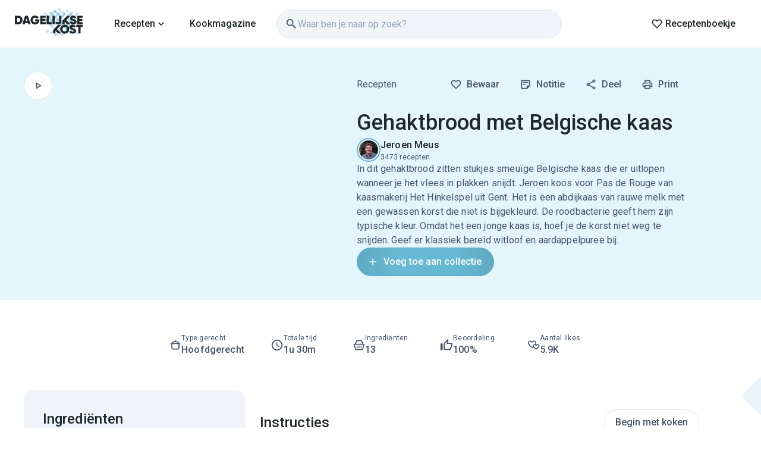

--- FILE ---
content_type: text/html; charset=utf-8
request_url: https://dagelijksekost.vrt.be/gerechten/gehaktbrood-met-belgische-kaas
body_size: 81334
content:
<!DOCTYPE html><html lang="nl" dir="ltr"><head><meta charSet="utf-8"/><meta name="viewport" content="width=device-width, initial-scale=1"/><link rel="stylesheet" href="/_next/static/css/67ff3c2569232dc5.css" data-precedence="next"/><link rel="stylesheet" href="/_next/static/css/2599fb21bcb9bc46.css" data-precedence="next"/><link rel="stylesheet" href="/_next/static/css/845009c341db4dfc.css" data-precedence="next"/><link rel="stylesheet" href="/_next/static/css/edea648249df614c.css" data-precedence="next"/><link rel="stylesheet" href="/_next/static/css/5f2b143dd7bc7ea3.css" data-precedence="next"/><link rel="stylesheet" href="/_next/static/css/4504875be7f6e011.css" data-precedence="next"/><link rel="stylesheet" href="/_next/static/css/7e84f8fbbae14700.css" data-precedence="next"/><link rel="stylesheet" href="/_next/static/css/c7bf1d5072834596.css" data-precedence="next"/><link rel="stylesheet" href="/_next/static/css/b56d138f2b2db512.css" data-precedence="next"/><link rel="stylesheet" href="/_next/static/css/c20897b7a28b184d.css" data-precedence="next"/><link rel="stylesheet" href="/_next/static/css/f04b9e2dfe5ee8f0.css" data-precedence="next"/><link rel="preload" as="script" fetchPriority="low" href="/_next/static/chunks/webpack-9e9005a89bcf6f4b.js"/><script src="/_next/static/chunks/e0f39c58-cc57535e0238a576.js" async=""></script><script src="/_next/static/chunks/2953-e16197f9dd29ab7e.js" async=""></script><script src="/_next/static/chunks/main-app-b9b311a28e205dac.js" async=""></script><script src="/_next/static/chunks/35a9f203-cefe499b18c12d17.js" async=""></script><script src="/_next/static/chunks/494fb95e-66bb4802b31e1d8f.js" async=""></script><script src="/_next/static/chunks/9ffa21ba-bb035a330a6e4c43.js" async=""></script><script src="/_next/static/chunks/0a23361d-79197141b752dbcb.js" async=""></script><script src="/_next/static/chunks/d177c5cb-9611d519e4cb55b6.js" async=""></script><script src="/_next/static/chunks/8654-27d2494ec76d0c1c.js" async=""></script><script src="/_next/static/chunks/3712-b322fee94423e016.js" async=""></script><script src="/_next/static/chunks/4334-f7c6f805be326864.js" async=""></script><script src="/_next/static/chunks/578-d5eae99c317d545e.js" async=""></script><script src="/_next/static/chunks/2951-024d1440be9079bd.js" async=""></script><script src="/_next/static/chunks/34-a9d216d41a6faebd.js" async=""></script><script src="/_next/static/chunks/9197-aadd61c5f1ea31d8.js" async=""></script><script src="/_next/static/chunks/app/%5Blocale%5D/recipes/%5Bslug%5D/page-1d1f8f82e0bd3c88.js" async=""></script><script src="/_next/static/chunks/app/%5Blocale%5D/recipes/%5Bslug%5D/loading-6659eee205b1e9f0.js" async=""></script><script src="/_next/static/chunks/app/%5Blocale%5D/not-found-941e14274526cd09.js" async=""></script><link rel="preload" href="https://sso.vrt.be/latest/controller.min.js" as="script"/><link rel="preload" href="https://cookie.vrt.be/CODRegulatorSP.js" as="script"/><link rel="preload" href="/scripts/vrt-cmp.js" as="script"/><link rel="preload" href="/scripts/vrt-dmp.js" as="script"/><link rel="preload" href="https://t.vrt.be/latest/vrtebahelper.min.js" as="script"/><meta name="next-size-adjust" content=""/><link rel="preconnect" href="https://image.mux.com"/><link rel="preconnect" href="https://stream.mux.com"/><link rel="preconnect" href="https://fonts.googleapis.com"/><link rel="preconnect" href="https://fonts.gstatic.com"/><meta name="google-site-verification" content="LIJV8EvZnyWfuYneCFISI1i-LUer4noQURdeuho2NDI"/><link href="https://fonts.googleapis.com/css2?family=Material+Icons+Outlined&amp;display=swap" rel="stylesheet"/><link href="https://fonts.googleapis.com/css2?family=Material+Icons&amp;display=swap" rel="stylesheet"/><script>(self.__next_s=self.__next_s||[]).push(["https://cookie.vrt.be/CODRegulatorSP.js",{}])</script><script>(self.__next_s=self.__next_s||[]).push(["/scripts/vrt-cmp.js",{}])</script><script>(self.__next_s=self.__next_s||[]).push(["/scripts/vrt-dmp.js",{}])</script><script>(self.__next_s=self.__next_s||[]).push(["https://t.vrt.be/latest/vrtebahelper.min.js",{}])</script><script type="application/ld+json">{"@context":"https://schema.org","@graph":[{"@type":"WebSite","@id":"https://dagelijksekost.vrt.be","name":"Dagelijkse kost","url":"https://dagelijksekost.vrt.be","publisher":{"@id":"https://dagelijksekost.vrt.be#organization"},"potentialAction":{"@type":"SearchAction","target":{"@type":"EntryPoint","urlTemplate":"https://dagelijksekost.vrt.be/gerechten/zoeken?q={search_term_string}"},"query-input":"name=search_term_string"}},{"@type":"Organization","@id":"https://dagelijksekost.vrt.be#organization","name":"Dagelijkse kost","url":"https://dagelijksekost.vrt.be","logo":{"@type":"ImageObject","@id":"https://dagelijksekost.vrt.be#logo","url":"https://dagelijksekost.vrt.be/logo.png","caption":"Dagelijkse kost","height":{"@type":"QuantitativeValue","value":800},"width":{"@type":"QuantitativeValue","value":800}}}]}</script><script src="/_next/static/chunks/polyfills-42372ed130431b0a.js" noModule=""></script><style data-emotion="mui-global lha4xz">html{-webkit-font-smoothing:antialiased;-moz-osx-font-smoothing:grayscale;box-sizing:border-box;-webkit-text-size-adjust:100%;}*,*::before,*::after{box-sizing:inherit;}strong,b{font-weight:700;}body{margin:0;color:#1F272A;font-family:'Roboto','Roboto Fallback',Helvetica,Arial,sans-serif;font-weight:400;font-size:1rem;line-height:1.5;background-color:#fff;}@media print{body{background-color:#FFFFFF;}}body::backdrop{background-color:#fff;}:root{--theme-name:dako;--color-primary:#66B9D4;--color-primary-light:#91CCDF;--color-primary-dark:#5FA9C3;--color-primary-lightest:#D0E6EE;--color-primary-darkest:#589BB2;--color-background-primary:#E4F6FC;--color-black:#1F272A;--color-white:#FFFFFF;--color-grey-darkest:#475569;--color-grey-dark:#94A3B8;--color-grey-default:#CBD5E1;--color-grey-light:#E2E8F0;--color-grey-lightest:#F1F5F9;--color-info-default:#118AB2;--color-info-light:#E7F3F7;--color-success-default:#2EC4B6;--color-success-light:#EAF9F8;--color-warning-default:#F0C987;--color-warning-light:#FEFAF3;--color-error-default:#EF476F;--color-error-light:#FDEDF1;--text-color-black:#1F272A;--text-color-darkest:#475569;--text-color-dark:#94A3B8;--text-color-main:#CBD5E1;--text-color-light:#E2E8F0;--text-color-lightest:#F1F5F9;--border-radius-sm:4px;--border-radius-md:8px;--border-radius-lg:16px;--border-radius-full:999px;--border-radius-circle:100%;}html{font-size:16px;}@media (max-width:600px){html{font-size:14px;}}</style><style data-emotion="mui-global 1prfaxn">@-webkit-keyframes mui-auto-fill{from{display:block;}}@keyframes mui-auto-fill{from{display:block;}}@-webkit-keyframes mui-auto-fill-cancel{from{display:block;}}@keyframes mui-auto-fill-cancel{from{display:block;}}</style><style data-emotion="mui-global animation-c7515d">@-webkit-keyframes animation-c7515d{0%{opacity:1;}50%{opacity:0.4;}100%{opacity:1;}}@keyframes animation-c7515d{0%{opacity:1;}50%{opacity:0.4;}100%{opacity:1;}}</style><style data-emotion="mui 7frf3u nt5os1 13tqxrv 17m4dz1 1qa0y4h 15xjimp 1ijygt5 k410g4 dj686q uhtchm 0 18rup03 1a88wtd 1446cdf 8tdyr1 1p1tdwx 1x8de93 17geksi 19frkwp 14j7e35 1pyyiuz b62h3o sksvy5 1ooubvk h2v8xi 5v2ak0 w4cd9x 70qvj9 nib7wk 1rb0nos zkc3jk 155tva0 6k8fz8 j3puv3 79elbk 1etxbbi 17t19mg 16tgnms 1kgakwq 1nq4tbe 1n5khr6 jb6wo7 1jbdk3c xgff9b 7ij2wm ya4fhj jtwwwo 1ia6kmw d4kl2j ei3lv5 d47f85 17ldi3t 1bod5uu 1v07l17 l1t1gg 15ciasz 8lgfcg 17nggd2 10g712k u3ywx7 r75dkq w5a1mm 1543n5r xcu1bn cveorv 128a21s 1lo8voc c8l3hs 1bur6er 1a8rjrf k24rd0 18o7a3 5eep1y 1fzf7xv zoser8 1p0dy4z cma4pl z7s4me 1y7xsx9 1oyto2o j2as55 10lis5g 1q7xkep 1rrw7ut 1x8aer3 mie4gr e0jpx7 1jpm9pd d2t6vr fn8hpt 65dxiq qw8py8 1gq8co7 14vicwh 1sk6gqf 1gvaozl 1dad5m2 1a6npts 1kuiqmi 1kb7hq5">.mui-7frf3u{width:100%;margin-left:auto;box-sizing:border-box;margin-right:auto;max-width:100%;}@media (min-width:0px){.mui-nt5os1{height:0%;}}@media (min-width:900px){.mui-nt5os1{height:80px;}}@media (min-width:0px){.mui-13tqxrv{display:none;}}@media (min-width:900px){.mui-13tqxrv{display:block;}}.mui-17m4dz1{display:-webkit-box;display:-webkit-flex;display:-ms-flexbox;display:flex;-webkit-flex-direction:column;-ms-flex-direction:column;flex-direction:column;width:100%;box-sizing:border-box;-webkit-flex-shrink:0;-ms-flex-negative:0;flex-shrink:0;position:absolute;z-index:1100;top:0;left:auto;right:0;--AppBar-background:#f5f5f5;--AppBar-color:rgba(0, 0, 0, 0.87);background-color:var(--AppBar-background);color:var(--AppBar-color);background-color:#FFFFFF;border-bottom:none;}.mui-1qa0y4h{background-color:#fff;color:#1F272A;-webkit-transition:box-shadow 150ms cubic-bezier(0.4, 0, 0.2, 1) 0ms;transition:box-shadow 150ms cubic-bezier(0.4, 0, 0.2, 1) 0ms;box-shadow:var(--Paper-shadow);background-image:var(--Paper-overlay);display:-webkit-box;display:-webkit-flex;display:-ms-flexbox;display:flex;-webkit-flex-direction:column;-ms-flex-direction:column;flex-direction:column;width:100%;box-sizing:border-box;-webkit-flex-shrink:0;-ms-flex-negative:0;flex-shrink:0;position:absolute;z-index:1100;top:0;left:auto;right:0;--AppBar-background:#f5f5f5;--AppBar-color:rgba(0, 0, 0, 0.87);background-color:var(--AppBar-background);color:var(--AppBar-color);background-color:#FFFFFF;border-bottom:none;}.mui-15xjimp{width:100%;margin-left:auto;box-sizing:border-box;margin-right:auto;padding-left:16px;padding-right:16px;max-width:100%;}@media (min-width:600px){.mui-15xjimp{padding-left:24px;padding-right:24px;}}.mui-1ijygt5{position:relative;display:-webkit-box;display:-webkit-flex;display:-ms-flexbox;display:flex;-webkit-align-items:center;-webkit-box-align:center;-ms-flex-align:center;align-items:center;min-height:56px;height:80px;}@media (min-width:0px){@media (orientation: landscape){.mui-1ijygt5{min-height:48px;}}}@media (min-width:600px){.mui-1ijygt5{min-height:64px;}}@media (max-width:899.95px){.mui-1ijygt5{height:40px;}}.mui-k410g4{margin:0;font-family:'Roboto','Roboto Fallback',Helvetica,Arial,sans-serif;font-weight:400;font-size:1rem;line-height:1.5;color:#66B9D4;font-family:'Roboto','Roboto Fallback',Helvetica,Arial,sans-serif;}@media (min-width:0px){.mui-k410g4{height:41px;}}@media (min-width:900px){.mui-k410g4{height:56px;}}@media (min-width:0px){.mui-dj686q{margin-left:8px;margin-right:8px;}}@media (min-width:1200px){.mui-dj686q{margin-left:16px;margin-right:16px;}}@media (min-width:1536px){.mui-dj686q{margin-left:32px;margin-right:32px;}}.mui-uhtchm{--Grid-columns:12;--Grid-columnSpacing:0px;--Grid-rowSpacing:0px;-webkit-flex-direction:row;-ms-flex-direction:row;flex-direction:row;min-width:0;box-sizing:border-box;display:-webkit-box;display:-webkit-flex;display:-ms-flexbox;display:flex;-webkit-box-flex-wrap:wrap;-webkit-flex-wrap:wrap;-ms-flex-wrap:wrap;flex-wrap:wrap;gap:var(--Grid-rowSpacing) var(--Grid-columnSpacing);-webkit-align-items:center;-webkit-box-align:center;-ms-flex-align:center;align-items:center;gap:8px;-webkit-box-flex:1;-webkit-flex-grow:1;-ms-flex-positive:1;flex-grow:1;margin:0px;}.mui-uhtchm >*{--Grid-parent-columns:12;}.mui-uhtchm >*{--Grid-parent-columnSpacing:0px;}.mui-uhtchm >*{--Grid-parent-rowSpacing:0px;}.mui-18rup03{--Grid-columns:12;--Grid-columnSpacing:0px;--Grid-rowSpacing:0px;-webkit-flex-direction:row;-ms-flex-direction:row;flex-direction:row;min-width:0;box-sizing:border-box;display:-webkit-box;display:-webkit-flex;display:-ms-flexbox;display:flex;-webkit-box-flex-wrap:wrap;-webkit-flex-wrap:wrap;-ms-flex-wrap:wrap;flex-wrap:wrap;gap:var(--Grid-rowSpacing) var(--Grid-columnSpacing);-webkit-box-pack:start;-ms-flex-pack:start;-webkit-justify-content:flex-start;justify-content:flex-start;-webkit-align-items:center;-webkit-box-align:center;-ms-flex-align:center;align-items:center;}.mui-18rup03 >*{--Grid-parent-columns:12;}.mui-18rup03 >*{--Grid-parent-columnSpacing:0px;}.mui-18rup03 >*{--Grid-parent-rowSpacing:0px;}.mui-1a88wtd{padding-left:0px;}.mui-1446cdf{margin:0;font-family:'Roboto','Roboto Fallback',Helvetica,Arial,sans-serif;font-weight:400;font-size:1rem;line-height:1.5;font-family:'Roboto','Roboto Fallback',Helvetica,Arial,sans-serif;color:inherit;}.mui-8tdyr1{text-transform:none;font-family:'Roboto','Roboto Fallback',Helvetica,Arial,sans-serif;font-weight:500;font-size:0.875rem;line-height:1.75;min-width:64px;padding:6px 16px;border:0;border-radius:4px;-webkit-transition:background-color 250ms cubic-bezier(0.4, 0, 0.2, 1) 0ms,box-shadow 250ms cubic-bezier(0.4, 0, 0.2, 1) 0ms,border-color 250ms cubic-bezier(0.4, 0, 0.2, 1) 0ms,color 250ms cubic-bezier(0.4, 0, 0.2, 1) 0ms;transition:background-color 250ms cubic-bezier(0.4, 0, 0.2, 1) 0ms,box-shadow 250ms cubic-bezier(0.4, 0, 0.2, 1) 0ms,border-color 250ms cubic-bezier(0.4, 0, 0.2, 1) 0ms,color 250ms cubic-bezier(0.4, 0, 0.2, 1) 0ms;--variant-textColor:#66B9D4;--variant-outlinedColor:#66B9D4;--variant-outlinedBorder:rgba(102, 185, 212, 0.5);--variant-containedColor:rgba(0, 0, 0, 0.87);--variant-containedBg:#66B9D4;-webkit-transition:background-color 250ms cubic-bezier(0.4, 0, 0.2, 1) 0ms,box-shadow 250ms cubic-bezier(0.4, 0, 0.2, 1) 0ms,border-color 250ms cubic-bezier(0.4, 0, 0.2, 1) 0ms;transition:background-color 250ms cubic-bezier(0.4, 0, 0.2, 1) 0ms,box-shadow 250ms cubic-bezier(0.4, 0, 0.2, 1) 0ms,border-color 250ms cubic-bezier(0.4, 0, 0.2, 1) 0ms;border-radius:999px;font-size:1rem;line-height:1.5rem;padding:9px 18px;color:#1F272A;background:transparent;border:1px solid transparent;}.mui-8tdyr1:hover{-webkit-text-decoration:none;text-decoration:none;}.mui-8tdyr1.Mui-disabled{color:rgba(0, 0, 0, 0.26);}@media (hover: hover){.mui-8tdyr1:hover{--variant-containedBg:#5FA9C3;--variant-textBg:rgba(102, 185, 212, 0.04);--variant-outlinedBorder:#66B9D4;--variant-outlinedBg:rgba(102, 185, 212, 0.04);}}.mui-8tdyr1.MuiButton-loading{color:transparent;}.mui-8tdyr1 span.MuiIcon-root{font-size:20px;}.mui-8tdyr1:hover{background:rgba(31, 39, 42, 0.04);}.mui-8tdyr1:disabled{color:#94A3B8;}@media (hover: none){.mui-8tdyr1:hover{background:transparent;}.mui-8tdyr1:active{background:rgba(31, 39, 42, 0.04);}}.mui-1p1tdwx{display:-webkit-inline-box;display:-webkit-inline-flex;display:-ms-inline-flexbox;display:inline-flex;-webkit-align-items:center;-webkit-box-align:center;-ms-flex-align:center;align-items:center;-webkit-box-pack:center;-ms-flex-pack:center;-webkit-justify-content:center;justify-content:center;position:relative;box-sizing:border-box;-webkit-tap-highlight-color:transparent;background-color:transparent;outline:0;border:0;margin:0;border-radius:0;padding:0;cursor:pointer;-webkit-user-select:none;-moz-user-select:none;-ms-user-select:none;user-select:none;vertical-align:middle;-moz-appearance:none;-webkit-appearance:none;-webkit-text-decoration:none;text-decoration:none;color:inherit;text-transform:none;font-family:'Roboto','Roboto Fallback',Helvetica,Arial,sans-serif;font-weight:500;font-size:0.875rem;line-height:1.75;min-width:64px;padding:6px 16px;border:0;border-radius:4px;-webkit-transition:background-color 250ms cubic-bezier(0.4, 0, 0.2, 1) 0ms,box-shadow 250ms cubic-bezier(0.4, 0, 0.2, 1) 0ms,border-color 250ms cubic-bezier(0.4, 0, 0.2, 1) 0ms,color 250ms cubic-bezier(0.4, 0, 0.2, 1) 0ms;transition:background-color 250ms cubic-bezier(0.4, 0, 0.2, 1) 0ms,box-shadow 250ms cubic-bezier(0.4, 0, 0.2, 1) 0ms,border-color 250ms cubic-bezier(0.4, 0, 0.2, 1) 0ms,color 250ms cubic-bezier(0.4, 0, 0.2, 1) 0ms;--variant-textColor:#66B9D4;--variant-outlinedColor:#66B9D4;--variant-outlinedBorder:rgba(102, 185, 212, 0.5);--variant-containedColor:rgba(0, 0, 0, 0.87);--variant-containedBg:#66B9D4;-webkit-transition:background-color 250ms cubic-bezier(0.4, 0, 0.2, 1) 0ms,box-shadow 250ms cubic-bezier(0.4, 0, 0.2, 1) 0ms,border-color 250ms cubic-bezier(0.4, 0, 0.2, 1) 0ms;transition:background-color 250ms cubic-bezier(0.4, 0, 0.2, 1) 0ms,box-shadow 250ms cubic-bezier(0.4, 0, 0.2, 1) 0ms,border-color 250ms cubic-bezier(0.4, 0, 0.2, 1) 0ms;border-radius:999px;font-size:1rem;line-height:1.5rem;padding:9px 18px;color:#1F272A;background:transparent;border:1px solid transparent;}.mui-1p1tdwx::-moz-focus-inner{border-style:none;}.mui-1p1tdwx.Mui-disabled{pointer-events:none;cursor:default;}@media print{.mui-1p1tdwx{-webkit-print-color-adjust:exact;color-adjust:exact;}}.mui-1p1tdwx:hover{-webkit-text-decoration:none;text-decoration:none;}.mui-1p1tdwx.Mui-disabled{color:rgba(0, 0, 0, 0.26);}@media (hover: hover){.mui-1p1tdwx:hover{--variant-containedBg:#5FA9C3;--variant-textBg:rgba(102, 185, 212, 0.04);--variant-outlinedBorder:#66B9D4;--variant-outlinedBg:rgba(102, 185, 212, 0.04);}}.mui-1p1tdwx.MuiButton-loading{color:transparent;}.mui-1p1tdwx span.MuiIcon-root{font-size:20px;}.mui-1p1tdwx:hover{background:rgba(31, 39, 42, 0.04);}.mui-1p1tdwx:disabled{color:#94A3B8;}@media (hover: none){.mui-1p1tdwx:hover{background:transparent;}.mui-1p1tdwx:active{background:rgba(31, 39, 42, 0.04);}}.mui-1x8de93{-webkit-user-select:none;-moz-user-select:none;-ms-user-select:none;user-select:none;width:1em;height:1em;overflow:hidden;display:inline-block;text-align:center;-webkit-flex-shrink:0;-ms-flex-negative:0;flex-shrink:0;font-size:1.5rem;}.mui-1x8de93.MuiIcon-root{font-size:22px;}.mui-17geksi{--Grid-columns:12;--Grid-columnSpacing:0px;--Grid-rowSpacing:0px;-webkit-flex-direction:row;-ms-flex-direction:row;flex-direction:row;min-width:0;box-sizing:border-box;display:-webkit-box;display:-webkit-flex;display:-ms-flexbox;display:flex;-webkit-box-flex-wrap:wrap;-webkit-flex-wrap:wrap;-ms-flex-wrap:wrap;flex-wrap:wrap;gap:var(--Grid-rowSpacing) var(--Grid-columnSpacing);-webkit-box-pack:start;-ms-flex-pack:start;-webkit-justify-content:flex-start;justify-content:flex-start;-webkit-align-items:center;-webkit-box-align:center;-ms-flex-align:center;align-items:center;-webkit-box-flex:1;-webkit-flex-grow:1;-ms-flex-positive:1;flex-grow:1;gap:8px;}.mui-17geksi >*{--Grid-parent-columns:12;}.mui-17geksi >*{--Grid-parent-columnSpacing:0px;}.mui-17geksi >*{--Grid-parent-rowSpacing:0px;}@media (min-width:600px){.mui-17geksi{padding-left:0px;padding-right:0px;}}@media (min-width:900px){.mui-17geksi{padding-left:16px;padding-right:16px;}}.mui-19frkwp{-webkit-flex-basis:0;-ms-flex-preferred-size:0;flex-basis:0;-webkit-box-flex:1;-webkit-flex-grow:1;-ms-flex-positive:1;flex-grow:1;max-width:100%;min-width:0;box-sizing:border-box;}@media (min-width:0px){.mui-19frkwp{display:none;}}@media (min-width:900px){.mui-19frkwp{display:block;}}.mui-14j7e35 .MuiInputBase-root:hover:not(.Mui-focused) fieldSet{border-color:#94A3B8;}.mui-14j7e35 .MuiInputBase-root.Mui-disabled{background-color:#F1F5F9;}.mui-14j7e35 fieldSet{border-color:#E2E8F0;}.mui-14j7e35 input{padding-top:8px;padding-bottom:8px;}.mui-14j7e35 input::-webkit-input-placeholder{color:#94A3B8;opacity:1;}.mui-14j7e35 input::-moz-placeholder{color:#94A3B8;opacity:1;}.mui-14j7e35 input:-ms-input-placeholder{color:#94A3B8;opacity:1;}.mui-14j7e35 input::placeholder{color:#94A3B8;opacity:1;}.mui-14j7e35 textarea::-webkit-input-placeholder{color:#94A3B8;opacity:1;}.mui-14j7e35 textarea::-moz-placeholder{color:#94A3B8;opacity:1;}.mui-14j7e35 textarea:-ms-input-placeholder{color:#94A3B8;opacity:1;}.mui-14j7e35 textarea::placeholder{color:#94A3B8;opacity:1;}@media (max-width:599.95px){.mui-14j7e35 .MuiOutlinedInput-input{font-size:16px!important;}}.mui-1pyyiuz{display:-webkit-inline-box;display:-webkit-inline-flex;display:-ms-inline-flexbox;display:inline-flex;-webkit-flex-direction:column;-ms-flex-direction:column;flex-direction:column;position:relative;min-width:0;padding:0;margin:0;border:0;vertical-align:top;width:100%;}.mui-1pyyiuz .MuiInputBase-root:hover:not(.Mui-focused) fieldSet{border-color:#94A3B8;}.mui-1pyyiuz .MuiInputBase-root.Mui-disabled{background-color:#F1F5F9;}.mui-1pyyiuz fieldSet{border-color:#E2E8F0;}.mui-1pyyiuz input{padding-top:8px;padding-bottom:8px;}.mui-1pyyiuz input::-webkit-input-placeholder{color:#94A3B8;opacity:1;}.mui-1pyyiuz input::-moz-placeholder{color:#94A3B8;opacity:1;}.mui-1pyyiuz input:-ms-input-placeholder{color:#94A3B8;opacity:1;}.mui-1pyyiuz input::placeholder{color:#94A3B8;opacity:1;}.mui-1pyyiuz textarea::-webkit-input-placeholder{color:#94A3B8;opacity:1;}.mui-1pyyiuz textarea::-moz-placeholder{color:#94A3B8;opacity:1;}.mui-1pyyiuz textarea:-ms-input-placeholder{color:#94A3B8;opacity:1;}.mui-1pyyiuz textarea::placeholder{color:#94A3B8;opacity:1;}@media (max-width:599.95px){.mui-1pyyiuz .MuiOutlinedInput-input{font-size:16px!important;}}.mui-b62h3o{font-family:'Roboto','Roboto Fallback',Helvetica,Arial,sans-serif;font-weight:400;font-size:1rem;line-height:1.4375em;color:#1F272A;box-sizing:border-box;position:relative;cursor:text;display:-webkit-inline-box;display:-webkit-inline-flex;display:-ms-inline-flexbox;display:inline-flex;-webkit-align-items:center;-webkit-box-align:center;-ms-flex-align:center;align-items:center;width:100%;position:relative;border-radius:4px;padding-left:14px;}.mui-b62h3o.Mui-disabled{color:rgba(0, 0, 0, 0.38);cursor:default;}.mui-b62h3o:hover .MuiOutlinedInput-notchedOutline{border-color:#1F272A;}@media (hover: none){.mui-b62h3o:hover .MuiOutlinedInput-notchedOutline{border-color:rgba(0, 0, 0, 0.23);}}.mui-b62h3o.Mui-focused .MuiOutlinedInput-notchedOutline{border-width:2px;}.mui-b62h3o.Mui-focused .MuiOutlinedInput-notchedOutline{border-color:#66B9D4;}.mui-b62h3o.Mui-error .MuiOutlinedInput-notchedOutline{border-color:#EF476F;}.mui-b62h3o.Mui-disabled .MuiOutlinedInput-notchedOutline{border-color:rgba(0, 0, 0, 0.26);}.mui-sksvy5{-webkit-user-select:none;-moz-user-select:none;-ms-user-select:none;user-select:none;width:1em;height:1em;overflow:hidden;display:inline-block;text-align:center;-webkit-flex-shrink:0;-ms-flex-negative:0;flex-shrink:0;font-size:1.5rem;color:#475569;}.mui-sksvy5.MuiIcon-root{font-size:22px;}.mui-1ooubvk{font:inherit;letter-spacing:inherit;color:currentColor;padding:4px 0 5px;border:0;box-sizing:content-box;background:none;height:1.4375em;margin:0;-webkit-tap-highlight-color:transparent;display:block;min-width:0;width:100%;-webkit-animation-name:mui-auto-fill-cancel;animation-name:mui-auto-fill-cancel;-webkit-animation-duration:10ms;animation-duration:10ms;padding:16.5px 14px;padding-left:0;}.mui-1ooubvk::-webkit-input-placeholder{color:currentColor;opacity:0.42;-webkit-transition:opacity 200ms cubic-bezier(0.4, 0, 0.2, 1) 0ms;transition:opacity 200ms cubic-bezier(0.4, 0, 0.2, 1) 0ms;}.mui-1ooubvk::-moz-placeholder{color:currentColor;opacity:0.42;-webkit-transition:opacity 200ms cubic-bezier(0.4, 0, 0.2, 1) 0ms;transition:opacity 200ms cubic-bezier(0.4, 0, 0.2, 1) 0ms;}.mui-1ooubvk::-ms-input-placeholder{color:currentColor;opacity:0.42;-webkit-transition:opacity 200ms cubic-bezier(0.4, 0, 0.2, 1) 0ms;transition:opacity 200ms cubic-bezier(0.4, 0, 0.2, 1) 0ms;}.mui-1ooubvk:focus{outline:0;}.mui-1ooubvk:invalid{box-shadow:none;}.mui-1ooubvk::-webkit-search-decoration{-webkit-appearance:none;}label[data-shrink=false]+.MuiInputBase-formControl .mui-1ooubvk::-webkit-input-placeholder{opacity:0!important;}label[data-shrink=false]+.MuiInputBase-formControl .mui-1ooubvk::-moz-placeholder{opacity:0!important;}label[data-shrink=false]+.MuiInputBase-formControl .mui-1ooubvk::-ms-input-placeholder{opacity:0!important;}label[data-shrink=false]+.MuiInputBase-formControl .mui-1ooubvk:focus::-webkit-input-placeholder{opacity:0.42;}label[data-shrink=false]+.MuiInputBase-formControl .mui-1ooubvk:focus::-moz-placeholder{opacity:0.42;}label[data-shrink=false]+.MuiInputBase-formControl .mui-1ooubvk:focus::-ms-input-placeholder{opacity:0.42;}.mui-1ooubvk.Mui-disabled{opacity:1;-webkit-text-fill-color:rgba(0, 0, 0, 0.38);}.mui-1ooubvk:-webkit-autofill{-webkit-animation-duration:5000s;animation-duration:5000s;-webkit-animation-name:mui-auto-fill;animation-name:mui-auto-fill;}.mui-1ooubvk:-webkit-autofill{border-radius:inherit;}.mui-h2v8xi{border-color:rgba(0, 0, 0, 0.23);}.mui-5v2ak0{text-align:left;position:absolute;bottom:0;right:0;top:-5px;left:0;margin:0;padding:0 8px;pointer-events:none;border-radius:inherit;border-style:solid;border-width:1px;overflow:hidden;min-width:0%;border-color:rgba(0, 0, 0, 0.23);}.mui-w4cd9x{float:unset;width:auto;overflow:hidden;padding:0;line-height:11px;-webkit-transition:width 150ms cubic-bezier(0.0, 0, 0.2, 1) 0ms;transition:width 150ms cubic-bezier(0.0, 0, 0.2, 1) 0ms;}.mui-70qvj9{display:-webkit-box;display:-webkit-flex;display:-ms-flexbox;display:flex;-webkit-align-items:center;-webkit-box-align:center;-ms-flex-align:center;align-items:center;}.mui-nib7wk{--Grid-columns:12;--Grid-columnSpacing:0px;--Grid-rowSpacing:0px;-webkit-flex-direction:row;-ms-flex-direction:row;flex-direction:row;min-width:0;box-sizing:border-box;display:-webkit-box;display:-webkit-flex;display:-ms-flexbox;display:flex;-webkit-box-flex-wrap:nowrap;-webkit-flex-wrap:nowrap;-ms-flex-wrap:nowrap;flex-wrap:nowrap;gap:var(--Grid-rowSpacing) var(--Grid-columnSpacing);-webkit-box-pack:start;-ms-flex-pack:start;-webkit-justify-content:flex-start;justify-content:flex-start;-webkit-align-items:center;-webkit-box-align:center;-ms-flex-align:center;align-items:center;}.mui-nib7wk >*{--Grid-parent-columns:12;}.mui-nib7wk >*{--Grid-parent-columnSpacing:0px;}.mui-nib7wk >*{--Grid-parent-rowSpacing:0px;}@media (min-width:0px){.mui-1rb0nos{display:block;}}@media (min-width:1200px){.mui-1rb0nos{display:none;}}.mui-zkc3jk{text-align:center;-webkit-flex:0 0 auto;-ms-flex:0 0 auto;flex:0 0 auto;font-size:1.5rem;padding:8px;border-radius:50%;color:rgba(0, 0, 0, 0.54);-webkit-transition:background-color 150ms cubic-bezier(0.4, 0, 0.2, 1) 0ms;transition:background-color 150ms cubic-bezier(0.4, 0, 0.2, 1) 0ms;--IconButton-hoverBg:rgba(0, 0, 0, 0.04);width:44px;height:44px;color:#1F272A;background:transparent;border:none;}.mui-zkc3jk:hover{background-color:var(--IconButton-hoverBg);}@media (hover: none){.mui-zkc3jk:hover{background-color:transparent;}}.mui-zkc3jk.Mui-disabled{background-color:transparent;color:rgba(0, 0, 0, 0.26);}.mui-zkc3jk.MuiIconButton-loading{color:transparent;}.mui-zkc3jk span.MuiIcon-root{font-size:20px;}.mui-zkc3jk:hover{background:rgba(31, 39, 42, 0.04);}.mui-zkc3jk:disabled{color:#94A3B8;}@media (hover: none){.mui-zkc3jk:hover{background:transparent;}.mui-zkc3jk:active{background:rgba(31, 39, 42, 0.04);}}.mui-155tva0{display:-webkit-inline-box;display:-webkit-inline-flex;display:-ms-inline-flexbox;display:inline-flex;-webkit-align-items:center;-webkit-box-align:center;-ms-flex-align:center;align-items:center;-webkit-box-pack:center;-ms-flex-pack:center;-webkit-justify-content:center;justify-content:center;position:relative;box-sizing:border-box;-webkit-tap-highlight-color:transparent;background-color:transparent;outline:0;border:0;margin:0;border-radius:0;padding:0;cursor:pointer;-webkit-user-select:none;-moz-user-select:none;-ms-user-select:none;user-select:none;vertical-align:middle;-moz-appearance:none;-webkit-appearance:none;-webkit-text-decoration:none;text-decoration:none;color:inherit;text-align:center;-webkit-flex:0 0 auto;-ms-flex:0 0 auto;flex:0 0 auto;font-size:1.5rem;padding:8px;border-radius:50%;color:rgba(0, 0, 0, 0.54);-webkit-transition:background-color 150ms cubic-bezier(0.4, 0, 0.2, 1) 0ms;transition:background-color 150ms cubic-bezier(0.4, 0, 0.2, 1) 0ms;--IconButton-hoverBg:rgba(0, 0, 0, 0.04);width:44px;height:44px;color:#1F272A;background:transparent;border:none;}.mui-155tva0::-moz-focus-inner{border-style:none;}.mui-155tva0.Mui-disabled{pointer-events:none;cursor:default;}@media print{.mui-155tva0{-webkit-print-color-adjust:exact;color-adjust:exact;}}.mui-155tva0:hover{background-color:var(--IconButton-hoverBg);}@media (hover: none){.mui-155tva0:hover{background-color:transparent;}}.mui-155tva0.Mui-disabled{background-color:transparent;color:rgba(0, 0, 0, 0.26);}.mui-155tva0.MuiIconButton-loading{color:transparent;}.mui-155tva0 span.MuiIcon-root{font-size:20px;}.mui-155tva0:hover{background:rgba(31, 39, 42, 0.04);}.mui-155tva0:disabled{color:#94A3B8;}@media (hover: none){.mui-155tva0:hover{background:transparent;}.mui-155tva0:active{background:rgba(31, 39, 42, 0.04);}}@media (min-width:0px){.mui-6k8fz8{display:none;}}@media (min-width:1200px){.mui-6k8fz8{display:block;}}.mui-j3puv3{width:4px;}.mui-79elbk{position:relative;}.mui-1etxbbi{top:0;}.mui-17t19mg{width:100%;height:100%;position:relative;overflow:clip;--pattern-opacity:0.4;--pattern-z-index:-1;--pattern-body-image:url(/picky-ui-components/dako-pattern-body.svg);--pattern-footer-image:url(/picky-ui-components/dako-pattern-footer.svg);}.mui-16tgnms{width:100%;margin-left:auto;box-sizing:border-box;margin-right:auto;padding-left:16px;padding-right:16px;max-width:100%;}@media (min-width:600px){.mui-16tgnms{padding-left:24px;padding-right:24px;}}@media (min-width:1536px){.mui-16tgnms{max-width:1536px;}}.mui-1kgakwq{padding-top:40px;padding-bottom:40px;}.mui-1nq4tbe{--Grid-columns:12;--Grid-columnSpacing:0px;--Grid-rowSpacing:0px;-webkit-flex-direction:row;-ms-flex-direction:row;flex-direction:row;min-width:0;box-sizing:border-box;display:-webkit-box;display:-webkit-flex;display:-ms-flexbox;display:flex;-webkit-box-flex-wrap:wrap;-webkit-flex-wrap:wrap;-ms-flex-wrap:wrap;flex-wrap:wrap;gap:var(--Grid-rowSpacing) var(--Grid-columnSpacing);-webkit-box-pack:justify;-webkit-justify-content:space-between;justify-content:space-between;-webkit-align-items:flex-start;-webkit-box-align:flex-start;-ms-flex-align:flex-start;align-items:flex-start;}.mui-1nq4tbe >*{--Grid-parent-columns:12;}.mui-1nq4tbe >*{--Grid-parent-columnSpacing:0px;}.mui-1nq4tbe >*{--Grid-parent-rowSpacing:0px;}.mui-1n5khr6{min-width:0;box-sizing:border-box;}.mui-jb6wo7{width:100%;margin-left:auto;box-sizing:border-box;margin-right:auto;max-width:100%;}@media (min-width:0px){.mui-jb6wo7{max-width:444px;}}.mui-1jbdk3c{--Grid-columns:12;--Grid-columnSpacing:0px;--Grid-rowSpacing:0px;-webkit-flex-direction:column;-ms-flex-direction:column;flex-direction:column;min-width:0;box-sizing:border-box;display:-webkit-box;display:-webkit-flex;display:-ms-flexbox;display:flex;-webkit-box-flex-wrap:wrap;-webkit-flex-wrap:wrap;-ms-flex-wrap:wrap;flex-wrap:wrap;gap:var(--Grid-rowSpacing) var(--Grid-columnSpacing);-webkit-box-pack:start;-ms-flex-pack:start;-webkit-justify-content:flex-start;justify-content:flex-start;-webkit-align-items:flex-start;-webkit-box-align:flex-start;-ms-flex-align:flex-start;align-items:flex-start;}.mui-1jbdk3c >*{--Grid-parent-columns:12;}.mui-1jbdk3c >*{--Grid-parent-columnSpacing:0px;}.mui-1jbdk3c >*{--Grid-parent-rowSpacing:0px;}.mui-xgff9b{height:32px;}.mui-7ij2wm{margin:0;font-weight:500;font-size:1rem;line-height:1.5rem;letter-spacing:0.15px;margin:0.5rem 0;font-family:'Roboto','Roboto Fallback',Helvetica,Arial,sans-serif;}.mui-ya4fhj{--Grid-columns:12;--Grid-columnSpacing:0px;--Grid-rowSpacing:0px;-webkit-flex-direction:column;-ms-flex-direction:column;flex-direction:column;min-width:0;box-sizing:border-box;display:-webkit-box;display:-webkit-flex;display:-ms-flexbox;display:flex;-webkit-box-flex-wrap:wrap;-webkit-flex-wrap:wrap;-ms-flex-wrap:wrap;flex-wrap:wrap;gap:var(--Grid-rowSpacing) var(--Grid-columnSpacing);-webkit-box-pack:start;-ms-flex-pack:start;-webkit-justify-content:flex-start;justify-content:flex-start;-webkit-align-items:flex-start;-webkit-box-align:flex-start;-ms-flex-align:flex-start;align-items:flex-start;gap:8px;padding-top:8px;}.mui-ya4fhj >*{--Grid-parent-columns:12;}.mui-ya4fhj >*{--Grid-parent-columnSpacing:0px;}.mui-ya4fhj >*{--Grid-parent-rowSpacing:0px;}.mui-jtwwwo{margin:0;font-weight:400;font-size:1rem;line-height:1.5rem;letter-spacing:0.15px;margin:1.25rem 0;font-family:'Roboto','Roboto Fallback',Helvetica,Arial,sans-serif;color:#1F272A;}.mui-1ia6kmw{min-width:0;box-sizing:border-box;}@media (min-width:0px){.mui-1ia6kmw{width:8px;}}@media (min-width:1200px){.mui-1ia6kmw{width:16px;}}.mui-d4kl2j{display:-webkit-box;display:-webkit-flex;display:-ms-flexbox;display:flex;-webkit-box-pack:center;-ms-flex-pack:center;-webkit-justify-content:center;justify-content:center;-webkit-align-items:center;-webkit-box-align:center;-ms-flex-align:center;align-items:center;padding-top:16px;padding-bottom:16px;}.mui-ei3lv5{margin:0;font-weight:500;font-size:1rem;line-height:1.5rem;letter-spacing:0.15px;margin:0.5rem 0;color:#66B9D4;font-family:'Roboto','Roboto Fallback',Helvetica,Arial,sans-serif;}@media (min-width:0px){.mui-d47f85{display:block;}}@media (min-width:900px){.mui-d47f85{display:none;}}.mui-17ldi3t{display:-webkit-box;display:-webkit-flex;display:-ms-flexbox;display:flex;-webkit-flex-direction:column;-ms-flex-direction:column;flex-direction:column;width:100%;box-sizing:border-box;-webkit-flex-shrink:0;-ms-flex-negative:0;flex-shrink:0;position:absolute;z-index:1100;top:0;left:auto;right:0;--AppBar-background:transparent;--AppBar-color:inherit;background-color:var(--AppBar-background);color:var(--AppBar-color);border-bottom:none;}.mui-1bod5uu{background-color:#fff;color:#1F272A;-webkit-transition:box-shadow 150ms cubic-bezier(0.4, 0, 0.2, 1) 0ms;transition:box-shadow 150ms cubic-bezier(0.4, 0, 0.2, 1) 0ms;box-shadow:var(--Paper-shadow);background-image:var(--Paper-overlay);display:-webkit-box;display:-webkit-flex;display:-ms-flexbox;display:flex;-webkit-flex-direction:column;-ms-flex-direction:column;flex-direction:column;width:100%;box-sizing:border-box;-webkit-flex-shrink:0;-ms-flex-negative:0;flex-shrink:0;position:absolute;z-index:1100;top:0;left:auto;right:0;--AppBar-background:transparent;--AppBar-color:inherit;background-color:var(--AppBar-background);color:var(--AppBar-color);border-bottom:none;}.mui-1v07l17{width:100%;margin-left:auto;box-sizing:border-box;margin-right:auto;max-width:100%;}@media (min-width:1536px){.mui-1v07l17{max-width:1536px;}}@media (min-width:1200px) and (max-width:1535.95px){.mui-1v07l17{max-width:1200px;}}.mui-l1t1gg{padding-bottom:40px;}@media (min-width:0px){.mui-l1t1gg{padding-top:0px;}}@media (min-width:900px){.mui-l1t1gg{padding-top:40px;}}.mui-15ciasz{width:100%;}@media (min-width:0px){.mui-15ciasz{aspect-ratio:3/4;}}@media (min-width:900px){.mui-15ciasz{aspect-ratio:1/1;}}@media (min-width:1200px){.mui-15ciasz{aspect-ratio:4/3;}}.mui-8lgfcg{height:100%;overflow:hidden;}.mui-17nggd2{display:block;background-color:rgba(31, 39, 42, 0.11);height:1.2em;-webkit-animation:animation-c7515d 2s ease-in-out 0.5s infinite;animation:animation-c7515d 2s ease-in-out 0.5s infinite;}.mui-10g712k{--Grid-columns:12;--Grid-columnSpacing:64px;--Grid-rowSpacing:64px;-webkit-flex-direction:column;-ms-flex-direction:column;flex-direction:column;min-width:0;box-sizing:border-box;display:-webkit-box;display:-webkit-flex;display:-ms-flexbox;display:flex;-webkit-box-flex-wrap:wrap;-webkit-flex-wrap:wrap;-ms-flex-wrap:wrap;flex-wrap:wrap;gap:var(--Grid-rowSpacing) var(--Grid-columnSpacing);}.mui-10g712k >*{--Grid-parent-columns:12;}.mui-10g712k >*{--Grid-parent-columnSpacing:64px;}.mui-10g712k >*{--Grid-parent-rowSpacing:64px;}.mui-u3ywx7{--Grid-columns:12;--Grid-columnSpacing:0px;--Grid-rowSpacing:0px;-webkit-flex-direction:column;-ms-flex-direction:column;flex-direction:column;min-width:0;box-sizing:border-box;display:-webkit-box;display:-webkit-flex;display:-ms-flexbox;display:flex;-webkit-box-flex-wrap:wrap;-webkit-flex-wrap:wrap;-ms-flex-wrap:wrap;flex-wrap:wrap;gap:var(--Grid-rowSpacing) var(--Grid-columnSpacing);gap:16px;}.mui-u3ywx7 >*{--Grid-parent-columns:12;}.mui-u3ywx7 >*{--Grid-parent-columnSpacing:0px;}.mui-u3ywx7 >*{--Grid-parent-rowSpacing:0px;}.mui-r75dkq{--Grid-columns:12;--Grid-columnSpacing:0px;--Grid-rowSpacing:0px;-webkit-flex-direction:row;-ms-flex-direction:row;flex-direction:row;min-width:0;box-sizing:border-box;display:-webkit-box;display:-webkit-flex;display:-ms-flexbox;display:flex;-webkit-box-flex-wrap:wrap;-webkit-flex-wrap:wrap;-ms-flex-wrap:wrap;flex-wrap:wrap;gap:var(--Grid-rowSpacing) var(--Grid-columnSpacing);-webkit-box-pack:justify;-webkit-justify-content:space-between;justify-content:space-between;-webkit-align-items:center;-webkit-box-align:center;-ms-flex-align:center;align-items:center;}.mui-r75dkq >*{--Grid-parent-columns:12;}.mui-r75dkq >*{--Grid-parent-columnSpacing:0px;}.mui-r75dkq >*{--Grid-parent-rowSpacing:0px;}.mui-w5a1mm{display:block;background-color:rgba(31, 39, 42, 0.11);height:1.2em;margin-top:0;margin-bottom:0;height:auto;transform-origin:0 55%;-webkit-transform:scale(1, 0.60);-moz-transform:scale(1, 0.60);-ms-transform:scale(1, 0.60);transform:scale(1, 0.60);border-radius:4px/6.7px;-webkit-animation:animation-c7515d 2s ease-in-out 0.5s infinite;animation:animation-c7515d 2s ease-in-out 0.5s infinite;}.mui-w5a1mm:empty:before{content:"\00a0";}.mui-1543n5r{text-transform:none;font-family:'Roboto','Roboto Fallback',Helvetica,Arial,sans-serif;font-weight:500;font-size:0.875rem;line-height:1.75;min-width:64px;padding:6px 16px;border:0;border-radius:4px;-webkit-transition:background-color 250ms cubic-bezier(0.4, 0, 0.2, 1) 0ms,box-shadow 250ms cubic-bezier(0.4, 0, 0.2, 1) 0ms,border-color 250ms cubic-bezier(0.4, 0, 0.2, 1) 0ms,color 250ms cubic-bezier(0.4, 0, 0.2, 1) 0ms;transition:background-color 250ms cubic-bezier(0.4, 0, 0.2, 1) 0ms,box-shadow 250ms cubic-bezier(0.4, 0, 0.2, 1) 0ms,border-color 250ms cubic-bezier(0.4, 0, 0.2, 1) 0ms,color 250ms cubic-bezier(0.4, 0, 0.2, 1) 0ms;--variant-textColor:#66B9D4;--variant-outlinedColor:#66B9D4;--variant-outlinedBorder:rgba(102, 185, 212, 0.5);--variant-containedColor:rgba(0, 0, 0, 0.87);--variant-containedBg:#66B9D4;-webkit-transition:background-color 250ms cubic-bezier(0.4, 0, 0.2, 1) 0ms,box-shadow 250ms cubic-bezier(0.4, 0, 0.2, 1) 0ms,border-color 250ms cubic-bezier(0.4, 0, 0.2, 1) 0ms;transition:background-color 250ms cubic-bezier(0.4, 0, 0.2, 1) 0ms,box-shadow 250ms cubic-bezier(0.4, 0, 0.2, 1) 0ms,border-color 250ms cubic-bezier(0.4, 0, 0.2, 1) 0ms;border-radius:999px;font-size:1rem;line-height:1.5rem;padding:9px 18px;color:#475569;background:transparent;border:1px solid transparent;}.mui-1543n5r:hover{-webkit-text-decoration:none;text-decoration:none;}.mui-1543n5r.Mui-disabled{color:rgba(0, 0, 0, 0.26);}@media (hover: hover){.mui-1543n5r:hover{--variant-containedBg:#5FA9C3;--variant-textBg:rgba(102, 185, 212, 0.04);--variant-outlinedBorder:#66B9D4;--variant-outlinedBg:rgba(102, 185, 212, 0.04);}}.mui-1543n5r.MuiButton-loading{color:transparent;}.mui-1543n5r span.MuiIcon-root{font-size:20px;}.mui-1543n5r:hover{background:#F1F5F9;}.mui-1543n5r:disabled{color:#94A3B8;}@media (hover: none){.mui-1543n5r:hover{background:transparent;}.mui-1543n5r:active{background:#F1F5F9;}}.mui-xcu1bn{display:-webkit-inline-box;display:-webkit-inline-flex;display:-ms-inline-flexbox;display:inline-flex;-webkit-align-items:center;-webkit-box-align:center;-ms-flex-align:center;align-items:center;-webkit-box-pack:center;-ms-flex-pack:center;-webkit-justify-content:center;justify-content:center;position:relative;box-sizing:border-box;-webkit-tap-highlight-color:transparent;background-color:transparent;outline:0;border:0;margin:0;border-radius:0;padding:0;cursor:pointer;-webkit-user-select:none;-moz-user-select:none;-ms-user-select:none;user-select:none;vertical-align:middle;-moz-appearance:none;-webkit-appearance:none;-webkit-text-decoration:none;text-decoration:none;color:inherit;text-transform:none;font-family:'Roboto','Roboto Fallback',Helvetica,Arial,sans-serif;font-weight:500;font-size:0.875rem;line-height:1.75;min-width:64px;padding:6px 16px;border:0;border-radius:4px;-webkit-transition:background-color 250ms cubic-bezier(0.4, 0, 0.2, 1) 0ms,box-shadow 250ms cubic-bezier(0.4, 0, 0.2, 1) 0ms,border-color 250ms cubic-bezier(0.4, 0, 0.2, 1) 0ms,color 250ms cubic-bezier(0.4, 0, 0.2, 1) 0ms;transition:background-color 250ms cubic-bezier(0.4, 0, 0.2, 1) 0ms,box-shadow 250ms cubic-bezier(0.4, 0, 0.2, 1) 0ms,border-color 250ms cubic-bezier(0.4, 0, 0.2, 1) 0ms,color 250ms cubic-bezier(0.4, 0, 0.2, 1) 0ms;--variant-textColor:#66B9D4;--variant-outlinedColor:#66B9D4;--variant-outlinedBorder:rgba(102, 185, 212, 0.5);--variant-containedColor:rgba(0, 0, 0, 0.87);--variant-containedBg:#66B9D4;-webkit-transition:background-color 250ms cubic-bezier(0.4, 0, 0.2, 1) 0ms,box-shadow 250ms cubic-bezier(0.4, 0, 0.2, 1) 0ms,border-color 250ms cubic-bezier(0.4, 0, 0.2, 1) 0ms;transition:background-color 250ms cubic-bezier(0.4, 0, 0.2, 1) 0ms,box-shadow 250ms cubic-bezier(0.4, 0, 0.2, 1) 0ms,border-color 250ms cubic-bezier(0.4, 0, 0.2, 1) 0ms;border-radius:999px;font-size:1rem;line-height:1.5rem;padding:9px 18px;color:#475569;background:transparent;border:1px solid transparent;}.mui-xcu1bn::-moz-focus-inner{border-style:none;}.mui-xcu1bn.Mui-disabled{pointer-events:none;cursor:default;}@media print{.mui-xcu1bn{-webkit-print-color-adjust:exact;color-adjust:exact;}}.mui-xcu1bn:hover{-webkit-text-decoration:none;text-decoration:none;}.mui-xcu1bn.Mui-disabled{color:rgba(0, 0, 0, 0.26);}@media (hover: hover){.mui-xcu1bn:hover{--variant-containedBg:#5FA9C3;--variant-textBg:rgba(102, 185, 212, 0.04);--variant-outlinedBorder:#66B9D4;--variant-outlinedBg:rgba(102, 185, 212, 0.04);}}.mui-xcu1bn.MuiButton-loading{color:transparent;}.mui-xcu1bn span.MuiIcon-root{font-size:20px;}.mui-xcu1bn:hover{background:#F1F5F9;}.mui-xcu1bn:disabled{color:#94A3B8;}@media (hover: none){.mui-xcu1bn:hover{background:transparent;}.mui-xcu1bn:active{background:#F1F5F9;}}.mui-cveorv{display:inherit;margin-right:8px;margin-left:-4px;}.mui-cveorv>*:nth-of-type(1){font-size:20px;}.mui-128a21s{-webkit-user-select:none;-moz-user-select:none;-ms-user-select:none;user-select:none;width:1em;height:1em;display:inline-block;-webkit-flex-shrink:0;-ms-flex-negative:0;flex-shrink:0;-webkit-transition:fill 200ms cubic-bezier(0.4, 0, 0.2, 1) 0ms;transition:fill 200ms cubic-bezier(0.4, 0, 0.2, 1) 0ms;fill:currentColor;font-size:1.5rem;}.mui-128a21s.MuiSvgIcon-root{font-size:20px;height:20px;width:20px;}@media (min-width:900px){.mui-1lo8voc{padding-top:16px;}}@media (min-width:1536px){.mui-1lo8voc{padding-top:32px;}}@media (min-width:0px){.mui-c8l3hs{margin-top:16px;}}@media (min-width:900px){.mui-c8l3hs{margin-top:0px;}}.mui-1bur6er{--Grid-columns:12;--Grid-columnSpacing:0px;--Grid-rowSpacing:0px;-webkit-flex-basis:0;-ms-flex-preferred-size:0;flex-basis:0;-webkit-box-flex:1;-webkit-flex-grow:1;-ms-flex-positive:1;flex-grow:1;max-width:100%;-webkit-flex-direction:row;-ms-flex-direction:row;flex-direction:row;min-width:0;box-sizing:border-box;display:-webkit-box;display:-webkit-flex;display:-ms-flexbox;display:flex;-webkit-box-flex-wrap:wrap;-webkit-flex-wrap:wrap;-ms-flex-wrap:wrap;flex-wrap:wrap;gap:var(--Grid-rowSpacing) var(--Grid-columnSpacing);-webkit-box-pack:start;-ms-flex-pack:start;-webkit-justify-content:flex-start;justify-content:flex-start;-webkit-align-items:center;-webkit-box-align:center;-ms-flex-align:center;align-items:center;gap:8px;}.mui-1bur6er >*{--Grid-parent-columns:12;}.mui-1bur6er >*{--Grid-parent-columnSpacing:0px;}.mui-1bur6er >*{--Grid-parent-rowSpacing:0px;}.mui-1a8rjrf{display:block;background-color:rgba(31, 39, 42, 0.11);height:1.2em;border-radius:50%;max-width:-webkit-fit-content;max-width:-moz-fit-content;max-width:fit-content;height:auto;-webkit-animation:animation-c7515d 2s ease-in-out 0.5s infinite;animation:animation-c7515d 2s ease-in-out 0.5s infinite;}.mui-1a8rjrf>*{visibility:hidden;}.mui-k24rd0{position:relative;display:-webkit-box;display:-webkit-flex;display:-ms-flexbox;display:flex;-webkit-align-items:center;-webkit-box-align:center;-ms-flex-align:center;align-items:center;-webkit-box-pack:center;-ms-flex-pack:center;-webkit-justify-content:center;justify-content:center;-webkit-flex-shrink:0;-ms-flex-negative:0;flex-shrink:0;width:40px;height:40px;font-family:'Roboto','Roboto Fallback',Helvetica,Arial,sans-serif;font-size:1.25rem;line-height:1;border-radius:50%;overflow:hidden;-webkit-user-select:none;-moz-user-select:none;-ms-user-select:none;user-select:none;color:#fff;background-color:#bdbdbd;height:40px;width:40px;border:solid 2px transparent;}.mui-k24rd0 img{border-radius:50%;height:32px;width:32px;}.mui-18o7a3{width:75%;height:75%;}.mui-5eep1y{-webkit-user-select:none;-moz-user-select:none;-ms-user-select:none;user-select:none;width:1em;height:1em;display:inline-block;-webkit-flex-shrink:0;-ms-flex-negative:0;flex-shrink:0;-webkit-transition:fill 200ms cubic-bezier(0.4, 0, 0.2, 1) 0ms;transition:fill 200ms cubic-bezier(0.4, 0, 0.2, 1) 0ms;fill:currentColor;font-size:1.5rem;width:75%;height:75%;}.mui-5eep1y.MuiSvgIcon-root{font-size:20px;height:20px;width:20px;}.mui-1fzf7xv{-webkit-flex-basis:0;-ms-flex-preferred-size:0;flex-basis:0;-webkit-box-flex:1;-webkit-flex-grow:1;-ms-flex-positive:1;flex-grow:1;max-width:100%;min-width:0;box-sizing:border-box;}.mui-zoser8{padding-top:8px;}.mui-1p0dy4z{min-width:0;box-sizing:border-box;}@media (min-width:0px){.mui-1p0dy4z{display:none;}}@media (min-width:900px){.mui-1p0dy4z{display:block;}}.mui-cma4pl{--Grid-columns:12;--Grid-columnSpacing:0px;--Grid-rowSpacing:0px;-webkit-flex-direction:row;-ms-flex-direction:row;flex-direction:row;min-width:0;box-sizing:border-box;display:-webkit-box;display:-webkit-flex;display:-ms-flexbox;display:flex;-webkit-box-flex-wrap:wrap;-webkit-flex-wrap:wrap;-ms-flex-wrap:wrap;flex-wrap:wrap;gap:var(--Grid-rowSpacing) var(--Grid-columnSpacing);gap:8px;-webkit-align-items:center;-webkit-box-align:center;-ms-flex-align:center;align-items:center;-webkit-box-pack:start;-ms-flex-pack:start;-webkit-justify-content:flex-start;justify-content:flex-start;}.mui-cma4pl >*{--Grid-parent-columns:12;}.mui-cma4pl >*{--Grid-parent-columnSpacing:0px;}.mui-cma4pl >*{--Grid-parent-rowSpacing:0px;}.mui-z7s4me{min-width:160px;}.mui-1y7xsx9{text-transform:none;font-family:'Roboto','Roboto Fallback',Helvetica,Arial,sans-serif;font-weight:500;font-size:0.875rem;line-height:1.75;min-width:64px;padding:6px 16px;border:0;border-radius:4px;-webkit-transition:background-color 250ms cubic-bezier(0.4, 0, 0.2, 1) 0ms,box-shadow 250ms cubic-bezier(0.4, 0, 0.2, 1) 0ms,border-color 250ms cubic-bezier(0.4, 0, 0.2, 1) 0ms,color 250ms cubic-bezier(0.4, 0, 0.2, 1) 0ms;transition:background-color 250ms cubic-bezier(0.4, 0, 0.2, 1) 0ms,box-shadow 250ms cubic-bezier(0.4, 0, 0.2, 1) 0ms,border-color 250ms cubic-bezier(0.4, 0, 0.2, 1) 0ms,color 250ms cubic-bezier(0.4, 0, 0.2, 1) 0ms;--variant-textColor:#66B9D4;--variant-outlinedColor:#66B9D4;--variant-outlinedBorder:rgba(102, 185, 212, 0.5);--variant-containedColor:rgba(0, 0, 0, 0.87);--variant-containedBg:#66B9D4;width:100%;-webkit-transition:background-color 250ms cubic-bezier(0.4, 0, 0.2, 1) 0ms,box-shadow 250ms cubic-bezier(0.4, 0, 0.2, 1) 0ms,border-color 250ms cubic-bezier(0.4, 0, 0.2, 1) 0ms;transition:background-color 250ms cubic-bezier(0.4, 0, 0.2, 1) 0ms,box-shadow 250ms cubic-bezier(0.4, 0, 0.2, 1) 0ms,border-color 250ms cubic-bezier(0.4, 0, 0.2, 1) 0ms;border-radius:999px;font-size:1rem;line-height:1.5rem;padding:11px 20px;color:#FFFFFF;background-image:radial-gradient(circle at center, #66B9D4 40%, #5FA9C3 100%);border:1px solid #5FA9C3;}.mui-1y7xsx9:hover{-webkit-text-decoration:none;text-decoration:none;}.mui-1y7xsx9.Mui-disabled{color:rgba(0, 0, 0, 0.26);}@media (hover: hover){.mui-1y7xsx9:hover{--variant-containedBg:#5FA9C3;--variant-textBg:rgba(102, 185, 212, 0.04);--variant-outlinedBorder:#66B9D4;--variant-outlinedBg:rgba(102, 185, 212, 0.04);}}.mui-1y7xsx9.MuiButton-loading{color:transparent;}.mui-1y7xsx9 span.MuiIcon-root{font-size:20px;}.mui-1y7xsx9:hover{background-image:radial-gradient(circle at center, #5FA9C3 40%, #5FA9C3 100%);}.mui-1y7xsx9:disabled{background-color:#F1F5F9;background-image:none;border-color:#F1F5F9;color:#94A3B8;}@media (hover: none){.mui-1y7xsx9:hover{background-image:radial-gradient(circle at center, #66B9D4 40%, #5FA9C3 100%);}.mui-1y7xsx9:active{background-image:radial-gradient(circle at center, #5FA9C3 40%, #5FA9C3 100%);}}.mui-1oyto2o{display:-webkit-inline-box;display:-webkit-inline-flex;display:-ms-inline-flexbox;display:inline-flex;-webkit-align-items:center;-webkit-box-align:center;-ms-flex-align:center;align-items:center;-webkit-box-pack:center;-ms-flex-pack:center;-webkit-justify-content:center;justify-content:center;position:relative;box-sizing:border-box;-webkit-tap-highlight-color:transparent;background-color:transparent;outline:0;border:0;margin:0;border-radius:0;padding:0;cursor:pointer;-webkit-user-select:none;-moz-user-select:none;-ms-user-select:none;user-select:none;vertical-align:middle;-moz-appearance:none;-webkit-appearance:none;-webkit-text-decoration:none;text-decoration:none;color:inherit;text-transform:none;font-family:'Roboto','Roboto Fallback',Helvetica,Arial,sans-serif;font-weight:500;font-size:0.875rem;line-height:1.75;min-width:64px;padding:6px 16px;border:0;border-radius:4px;-webkit-transition:background-color 250ms cubic-bezier(0.4, 0, 0.2, 1) 0ms,box-shadow 250ms cubic-bezier(0.4, 0, 0.2, 1) 0ms,border-color 250ms cubic-bezier(0.4, 0, 0.2, 1) 0ms,color 250ms cubic-bezier(0.4, 0, 0.2, 1) 0ms;transition:background-color 250ms cubic-bezier(0.4, 0, 0.2, 1) 0ms,box-shadow 250ms cubic-bezier(0.4, 0, 0.2, 1) 0ms,border-color 250ms cubic-bezier(0.4, 0, 0.2, 1) 0ms,color 250ms cubic-bezier(0.4, 0, 0.2, 1) 0ms;--variant-textColor:#66B9D4;--variant-outlinedColor:#66B9D4;--variant-outlinedBorder:rgba(102, 185, 212, 0.5);--variant-containedColor:rgba(0, 0, 0, 0.87);--variant-containedBg:#66B9D4;width:100%;-webkit-transition:background-color 250ms cubic-bezier(0.4, 0, 0.2, 1) 0ms,box-shadow 250ms cubic-bezier(0.4, 0, 0.2, 1) 0ms,border-color 250ms cubic-bezier(0.4, 0, 0.2, 1) 0ms;transition:background-color 250ms cubic-bezier(0.4, 0, 0.2, 1) 0ms,box-shadow 250ms cubic-bezier(0.4, 0, 0.2, 1) 0ms,border-color 250ms cubic-bezier(0.4, 0, 0.2, 1) 0ms;border-radius:999px;font-size:1rem;line-height:1.5rem;padding:11px 20px;color:#FFFFFF;background-image:radial-gradient(circle at center, #66B9D4 40%, #5FA9C3 100%);border:1px solid #5FA9C3;}.mui-1oyto2o::-moz-focus-inner{border-style:none;}.mui-1oyto2o.Mui-disabled{pointer-events:none;cursor:default;}@media print{.mui-1oyto2o{-webkit-print-color-adjust:exact;color-adjust:exact;}}.mui-1oyto2o:hover{-webkit-text-decoration:none;text-decoration:none;}.mui-1oyto2o.Mui-disabled{color:rgba(0, 0, 0, 0.26);}@media (hover: hover){.mui-1oyto2o:hover{--variant-containedBg:#5FA9C3;--variant-textBg:rgba(102, 185, 212, 0.04);--variant-outlinedBorder:#66B9D4;--variant-outlinedBg:rgba(102, 185, 212, 0.04);}}.mui-1oyto2o.MuiButton-loading{color:transparent;}.mui-1oyto2o span.MuiIcon-root{font-size:20px;}.mui-1oyto2o:hover{background-image:radial-gradient(circle at center, #5FA9C3 40%, #5FA9C3 100%);}.mui-1oyto2o:disabled{background-color:#F1F5F9;background-image:none;border-color:#F1F5F9;color:#94A3B8;}@media (hover: none){.mui-1oyto2o:hover{background-image:radial-gradient(circle at center, #66B9D4 40%, #5FA9C3 100%);}.mui-1oyto2o:active{background-image:radial-gradient(circle at center, #5FA9C3 40%, #5FA9C3 100%);}}.mui-j2as55{display:inherit;margin-right:8px;margin-left:-4px;}.mui-j2as55>*:nth-of-type(1){font-size:22px;}.mui-10lis5g{text-transform:none;font-family:'Roboto','Roboto Fallback',Helvetica,Arial,sans-serif;font-weight:500;font-size:0.875rem;line-height:1.75;min-width:64px;padding:6px 16px;border:0;border-radius:4px;-webkit-transition:background-color 250ms cubic-bezier(0.4, 0, 0.2, 1) 0ms,box-shadow 250ms cubic-bezier(0.4, 0, 0.2, 1) 0ms,border-color 250ms cubic-bezier(0.4, 0, 0.2, 1) 0ms,color 250ms cubic-bezier(0.4, 0, 0.2, 1) 0ms;transition:background-color 250ms cubic-bezier(0.4, 0, 0.2, 1) 0ms,box-shadow 250ms cubic-bezier(0.4, 0, 0.2, 1) 0ms,border-color 250ms cubic-bezier(0.4, 0, 0.2, 1) 0ms,color 250ms cubic-bezier(0.4, 0, 0.2, 1) 0ms;--variant-textColor:#66B9D4;--variant-outlinedColor:#66B9D4;--variant-outlinedBorder:rgba(102, 185, 212, 0.5);--variant-containedColor:rgba(0, 0, 0, 0.87);--variant-containedBg:#66B9D4;width:100%;-webkit-transition:background-color 250ms cubic-bezier(0.4, 0, 0.2, 1) 0ms,box-shadow 250ms cubic-bezier(0.4, 0, 0.2, 1) 0ms,border-color 250ms cubic-bezier(0.4, 0, 0.2, 1) 0ms;transition:background-color 250ms cubic-bezier(0.4, 0, 0.2, 1) 0ms,box-shadow 250ms cubic-bezier(0.4, 0, 0.2, 1) 0ms,border-color 250ms cubic-bezier(0.4, 0, 0.2, 1) 0ms;border-radius:999px;font-size:1rem;line-height:1.5rem;padding:9px 18px;color:#FFFFFF;background-image:radial-gradient(circle at center, #66B9D4 40%, #5FA9C3 100%);border:1px solid #5FA9C3;}.mui-10lis5g:hover{-webkit-text-decoration:none;text-decoration:none;}.mui-10lis5g.Mui-disabled{color:rgba(0, 0, 0, 0.26);}@media (hover: hover){.mui-10lis5g:hover{--variant-containedBg:#5FA9C3;--variant-textBg:rgba(102, 185, 212, 0.04);--variant-outlinedBorder:#66B9D4;--variant-outlinedBg:rgba(102, 185, 212, 0.04);}}.mui-10lis5g.MuiButton-loading{color:transparent;}.mui-10lis5g span.MuiIcon-root{font-size:20px;}.mui-10lis5g:hover{background-image:radial-gradient(circle at center, #5FA9C3 40%, #5FA9C3 100%);}.mui-10lis5g:disabled{background-color:#F1F5F9;background-image:none;border-color:#F1F5F9;color:#94A3B8;}@media (hover: none){.mui-10lis5g:hover{background-image:radial-gradient(circle at center, #66B9D4 40%, #5FA9C3 100%);}.mui-10lis5g:active{background-image:radial-gradient(circle at center, #5FA9C3 40%, #5FA9C3 100%);}}.mui-1q7xkep{display:-webkit-inline-box;display:-webkit-inline-flex;display:-ms-inline-flexbox;display:inline-flex;-webkit-align-items:center;-webkit-box-align:center;-ms-flex-align:center;align-items:center;-webkit-box-pack:center;-ms-flex-pack:center;-webkit-justify-content:center;justify-content:center;position:relative;box-sizing:border-box;-webkit-tap-highlight-color:transparent;background-color:transparent;outline:0;border:0;margin:0;border-radius:0;padding:0;cursor:pointer;-webkit-user-select:none;-moz-user-select:none;-ms-user-select:none;user-select:none;vertical-align:middle;-moz-appearance:none;-webkit-appearance:none;-webkit-text-decoration:none;text-decoration:none;color:inherit;text-transform:none;font-family:'Roboto','Roboto Fallback',Helvetica,Arial,sans-serif;font-weight:500;font-size:0.875rem;line-height:1.75;min-width:64px;padding:6px 16px;border:0;border-radius:4px;-webkit-transition:background-color 250ms cubic-bezier(0.4, 0, 0.2, 1) 0ms,box-shadow 250ms cubic-bezier(0.4, 0, 0.2, 1) 0ms,border-color 250ms cubic-bezier(0.4, 0, 0.2, 1) 0ms,color 250ms cubic-bezier(0.4, 0, 0.2, 1) 0ms;transition:background-color 250ms cubic-bezier(0.4, 0, 0.2, 1) 0ms,box-shadow 250ms cubic-bezier(0.4, 0, 0.2, 1) 0ms,border-color 250ms cubic-bezier(0.4, 0, 0.2, 1) 0ms,color 250ms cubic-bezier(0.4, 0, 0.2, 1) 0ms;--variant-textColor:#66B9D4;--variant-outlinedColor:#66B9D4;--variant-outlinedBorder:rgba(102, 185, 212, 0.5);--variant-containedColor:rgba(0, 0, 0, 0.87);--variant-containedBg:#66B9D4;width:100%;-webkit-transition:background-color 250ms cubic-bezier(0.4, 0, 0.2, 1) 0ms,box-shadow 250ms cubic-bezier(0.4, 0, 0.2, 1) 0ms,border-color 250ms cubic-bezier(0.4, 0, 0.2, 1) 0ms;transition:background-color 250ms cubic-bezier(0.4, 0, 0.2, 1) 0ms,box-shadow 250ms cubic-bezier(0.4, 0, 0.2, 1) 0ms,border-color 250ms cubic-bezier(0.4, 0, 0.2, 1) 0ms;border-radius:999px;font-size:1rem;line-height:1.5rem;padding:9px 18px;color:#FFFFFF;background-image:radial-gradient(circle at center, #66B9D4 40%, #5FA9C3 100%);border:1px solid #5FA9C3;}.mui-1q7xkep::-moz-focus-inner{border-style:none;}.mui-1q7xkep.Mui-disabled{pointer-events:none;cursor:default;}@media print{.mui-1q7xkep{-webkit-print-color-adjust:exact;color-adjust:exact;}}.mui-1q7xkep:hover{-webkit-text-decoration:none;text-decoration:none;}.mui-1q7xkep.Mui-disabled{color:rgba(0, 0, 0, 0.26);}@media (hover: hover){.mui-1q7xkep:hover{--variant-containedBg:#5FA9C3;--variant-textBg:rgba(102, 185, 212, 0.04);--variant-outlinedBorder:#66B9D4;--variant-outlinedBg:rgba(102, 185, 212, 0.04);}}.mui-1q7xkep.MuiButton-loading{color:transparent;}.mui-1q7xkep span.MuiIcon-root{font-size:20px;}.mui-1q7xkep:hover{background-image:radial-gradient(circle at center, #5FA9C3 40%, #5FA9C3 100%);}.mui-1q7xkep:disabled{background-color:#F1F5F9;background-image:none;border-color:#F1F5F9;color:#94A3B8;}@media (hover: none){.mui-1q7xkep:hover{background-image:radial-gradient(circle at center, #66B9D4 40%, #5FA9C3 100%);}.mui-1q7xkep:active{background-image:radial-gradient(circle at center, #5FA9C3 40%, #5FA9C3 100%);}}.mui-1rrw7ut{--Grid-columns:12;-webkit-flex-direction:row;-ms-flex-direction:row;flex-direction:row;min-width:0;box-sizing:border-box;display:-webkit-box;display:-webkit-flex;display:-ms-flexbox;display:flex;-webkit-box-flex-wrap:wrap;-webkit-flex-wrap:wrap;-ms-flex-wrap:wrap;flex-wrap:wrap;gap:var(--Grid-rowSpacing) var(--Grid-columnSpacing);}.mui-1rrw7ut >*{--Grid-parent-columns:12;}@media (min-width:900px){.mui-1rrw7ut{--Grid-columnSpacing:40px;}.mui-1rrw7ut >*{--Grid-parent-columnSpacing:40px;}}@media (min-width:1200px){.mui-1rrw7ut{--Grid-columnSpacing:80px;}.mui-1rrw7ut >*{--Grid-parent-columnSpacing:80px;}}@media (min-width:900px){.mui-1rrw7ut{--Grid-rowSpacing:40px;}.mui-1rrw7ut >*{--Grid-parent-rowSpacing:40px;}}@media (min-width:1200px){.mui-1rrw7ut{--Grid-rowSpacing:80px;}.mui-1rrw7ut >*{--Grid-parent-rowSpacing:80px;}}.mui-1x8aer3{-webkit-box-flex:0;-webkit-flex-grow:0;-ms-flex-positive:0;flex-grow:0;-webkit-flex-basis:auto;-ms-flex-preferred-size:auto;flex-basis:auto;width:calc(100% * 12 / var(--Grid-parent-columns) - (var(--Grid-parent-columns) - 12) * (var(--Grid-parent-columnSpacing) / var(--Grid-parent-columns)));min-width:0;box-sizing:border-box;}@media (min-width:900px){.mui-1x8aer3{-webkit-box-flex:0;-webkit-flex-grow:0;-ms-flex-positive:0;flex-grow:0;-webkit-flex-basis:auto;-ms-flex-preferred-size:auto;flex-basis:auto;width:calc(100% * 6 / var(--Grid-parent-columns) - (var(--Grid-parent-columns) - 6) * (var(--Grid-parent-columnSpacing) / var(--Grid-parent-columns)));}}@media (min-width:1200px){.mui-1x8aer3{-webkit-box-flex:0;-webkit-flex-grow:0;-ms-flex-positive:0;flex-grow:0;-webkit-flex-basis:auto;-ms-flex-preferred-size:auto;flex-basis:auto;width:calc(100% * 6 / var(--Grid-parent-columns) - (var(--Grid-parent-columns) - 6) * (var(--Grid-parent-columnSpacing) / var(--Grid-parent-columns)));}}@media (min-width:0px){.mui-mie4gr{padding-top:0;}}@media (min-width:900px){.mui-mie4gr{padding-top:60px;}}.mui-e0jpx7{width:100%;margin-left:auto;box-sizing:border-box;margin-right:auto;padding-left:16px;padding-right:16px;max-width:100%;background-color:#E4F6FC;}@media (min-width:600px){.mui-e0jpx7{padding-left:24px;padding-right:24px;}}.mui-1jpm9pd{padding-top:8px;padding-bottom:8px;}.mui-d2t6vr{--Grid-columns:12;--Grid-columnSpacing:0px;--Grid-rowSpacing:0px;-webkit-flex-direction:row;-ms-flex-direction:row;flex-direction:row;min-width:0;box-sizing:border-box;display:-webkit-box;display:-webkit-flex;display:-ms-flexbox;display:flex;-webkit-box-flex-wrap:wrap;-webkit-flex-wrap:wrap;-ms-flex-wrap:wrap;flex-wrap:wrap;gap:var(--Grid-rowSpacing) var(--Grid-columnSpacing);-webkit-box-pack:justify;-webkit-justify-content:space-between;justify-content:space-between;}.mui-d2t6vr >*{--Grid-parent-columns:12;}.mui-d2t6vr >*{--Grid-parent-columnSpacing:0px;}.mui-d2t6vr >*{--Grid-parent-rowSpacing:0px;}.mui-fn8hpt{--Grid-columns:12;--Grid-columnSpacing:0px;--Grid-rowSpacing:0px;-webkit-flex-direction:row;-ms-flex-direction:row;flex-direction:row;min-width:0;box-sizing:border-box;display:-webkit-box;display:-webkit-flex;display:-ms-flexbox;display:flex;-webkit-box-flex-wrap:wrap;-webkit-flex-wrap:wrap;-ms-flex-wrap:wrap;flex-wrap:wrap;gap:var(--Grid-rowSpacing) var(--Grid-columnSpacing);-webkit-align-items:center;-webkit-box-align:center;-ms-flex-align:center;align-items:center;}.mui-fn8hpt >*{--Grid-parent-columns:12;}.mui-fn8hpt >*{--Grid-parent-columnSpacing:0px;}.mui-fn8hpt >*{--Grid-parent-rowSpacing:0px;}@media (min-width:0px){.mui-fn8hpt{gap:0px;}}@media (min-width:900px){.mui-fn8hpt{gap:8px;}}.mui-65dxiq{margin:0;font-weight:400;font-size:0.75rem;line-height:1rem;letter-spacing:0.25px;margin:0.5rem 0;margin:0px;font-family:'Roboto','Roboto Fallback',Helvetica,Arial,sans-serif;color:inherit;}.mui-qw8py8{-webkit-user-select:none;-moz-user-select:none;-ms-user-select:none;user-select:none;width:1em;height:1em;display:inline-block;-webkit-flex-shrink:0;-ms-flex-negative:0;flex-shrink:0;-webkit-transition:fill 200ms cubic-bezier(0.4, 0, 0.2, 1) 0ms;transition:fill 200ms cubic-bezier(0.4, 0, 0.2, 1) 0ms;fill:currentColor;}.mui-qw8py8.MuiSvgIcon-root{font-size:30px;height:30px;width:30px;}.mui-1gq8co7{width:8px;}.mui-14vicwh{margin:0;font-weight:400;font-size:0.875rem;line-height:1.25rem;letter-spacing:0.25px;margin:0.25rem 0;font-family:'Roboto','Roboto Fallback',Helvetica,Arial,sans-serif;color:#1F272A;}.mui-1sk6gqf{background-color:#94A3B8;width:2px;height:2px;border-radius:50%;display:inline-block;margin:4px;}.mui-1gvaozl{margin:0;font-weight:400;font-size:0.875rem;line-height:1.25rem;letter-spacing:0.25px;margin:0.25rem 0;margin:0px;font-family:'Roboto','Roboto Fallback',Helvetica,Arial,sans-serif;}.mui-1dad5m2{--Grid-columns:12;--Grid-columnSpacing:0px;--Grid-rowSpacing:0px;-webkit-flex-direction:row;-ms-flex-direction:row;flex-direction:row;min-width:0;box-sizing:border-box;display:-webkit-box;display:-webkit-flex;display:-ms-flexbox;display:flex;-webkit-box-flex-wrap:wrap;-webkit-flex-wrap:wrap;-ms-flex-wrap:wrap;flex-wrap:wrap;gap:var(--Grid-rowSpacing) var(--Grid-columnSpacing);-webkit-align-items:center;-webkit-box-align:center;-ms-flex-align:center;align-items:center;}.mui-1dad5m2 >*{--Grid-parent-columns:12;}.mui-1dad5m2 >*{--Grid-parent-columnSpacing:0px;}.mui-1dad5m2 >*{--Grid-parent-rowSpacing:0px;}.mui-1a6npts{min-width:0;box-sizing:border-box;-webkit-align-items:center;-webkit-box-align:center;-ms-flex-align:center;align-items:center;}.mui-1kuiqmi{text-align:center;-webkit-flex:0 0 auto;-ms-flex:0 0 auto;flex:0 0 auto;font-size:1.5rem;padding:8px;border-radius:50%;color:rgba(0, 0, 0, 0.54);-webkit-transition:background-color 150ms cubic-bezier(0.4, 0, 0.2, 1) 0ms;transition:background-color 150ms cubic-bezier(0.4, 0, 0.2, 1) 0ms;--IconButton-hoverBg:rgba(0, 0, 0, 0.04);width:44px;height:44px;color:#475569;}.mui-1kuiqmi:hover{background-color:var(--IconButton-hoverBg);}@media (hover: none){.mui-1kuiqmi:hover{background-color:transparent;}}.mui-1kuiqmi.Mui-disabled{background-color:transparent;color:rgba(0, 0, 0, 0.26);}.mui-1kuiqmi.MuiIconButton-loading{color:transparent;}.mui-1kuiqmi span.MuiIcon-root{font-size:20px;}.mui-1kb7hq5{display:-webkit-inline-box;display:-webkit-inline-flex;display:-ms-inline-flexbox;display:inline-flex;-webkit-align-items:center;-webkit-box-align:center;-ms-flex-align:center;align-items:center;-webkit-box-pack:center;-ms-flex-pack:center;-webkit-justify-content:center;justify-content:center;position:relative;box-sizing:border-box;-webkit-tap-highlight-color:transparent;background-color:transparent;outline:0;border:0;margin:0;border-radius:0;padding:0;cursor:pointer;-webkit-user-select:none;-moz-user-select:none;-ms-user-select:none;user-select:none;vertical-align:middle;-moz-appearance:none;-webkit-appearance:none;-webkit-text-decoration:none;text-decoration:none;color:inherit;text-align:center;-webkit-flex:0 0 auto;-ms-flex:0 0 auto;flex:0 0 auto;font-size:1.5rem;padding:8px;border-radius:50%;color:rgba(0, 0, 0, 0.54);-webkit-transition:background-color 150ms cubic-bezier(0.4, 0, 0.2, 1) 0ms;transition:background-color 150ms cubic-bezier(0.4, 0, 0.2, 1) 0ms;--IconButton-hoverBg:rgba(0, 0, 0, 0.04);width:44px;height:44px;color:#475569;}.mui-1kb7hq5::-moz-focus-inner{border-style:none;}.mui-1kb7hq5.Mui-disabled{pointer-events:none;cursor:default;}@media print{.mui-1kb7hq5{-webkit-print-color-adjust:exact;color-adjust:exact;}}.mui-1kb7hq5:hover{background-color:var(--IconButton-hoverBg);}@media (hover: none){.mui-1kb7hq5:hover{background-color:transparent;}}.mui-1kb7hq5.Mui-disabled{background-color:transparent;color:rgba(0, 0, 0, 0.26);}.mui-1kb7hq5.MuiIconButton-loading{color:transparent;}.mui-1kb7hq5 span.MuiIcon-root{font-size:20px;}</style></head><body style="display:flex;flex-direction:column;min-height:100vh"><div hidden=""><!--$?--><template id="B:0"></template><!--/$--></div><!--$?--><template id="B:1"></template><article class="MuiContainer-root MuiContainer-disableGutters mui-7frf3u"><div class="MuiBox-root mui-nt5os1" style="pointer-events:none"><div class="MuiBox-root mui-13tqxrv" data-testid="app-bar-web"><div class=""><div class="ui-scrim_pre-scrim__G2WnP "></div><header class="MuiPaper-root MuiPaper-elevation MuiPaper-elevation0 MuiAppBar-root MuiAppBar-colorDefault MuiAppBar-positionAbsolute mui-1qa0y4h" data-testid="app-bar-default" style="--Paper-shadow:none"><div class="MuiContainer-root mui-15xjimp" id="header-appbar"><div class="MuiToolbar-root MuiToolbar-regular mui-1ijygt5"><a class="MuiTypography-root MuiTypography-body1 ui-link_link__QfTC4 ui-link_underline-hover__H8ZDB mui-k410g4" role="link" href="/"><div class="ui-logo_logo-wrapper__5o9Ny ui-logo_default__HWi15"><img alt="Dagelijkse kost" data-testid="logo" loading="lazy" decoding="async" data-nimg="fill" class="ui-logo_logo__hjmM4" style="position:absolute;height:100%;width:100%;left:0;top:0;right:0;bottom:0;color:transparent" src="/picky-ui-components/dako.svg"/></div></a><div class="MuiBox-root mui-dj686q"></div><div class="MuiGrid-root MuiGrid-container MuiGrid-direction-xs-row mui-uhtchm"><div class="MuiBox-root mui-0" aria-label="Hoofdmenu" role="navigation" aria-hidden="false"><div class="MuiGrid-root MuiGrid-container MuiGrid-direction-xs-row mui-18rup03" data-testid="navigation"><div class="MuiBox-root mui-1a88wtd"><a class="MuiTypography-root MuiTypography-body1 ui-link_link__QfTC4 ui-link_underline-none__jXD3d mui-1446cdf" role="link" href="/gerechten"><button class="MuiButtonBase-root MuiButton-root MuiButton-linkBlack MuiButton-linkBlackPrimary MuiButton-sizeMedium MuiButton-linkBlackSizeMedium MuiButton-colorPrimary MuiButton-root MuiButton-linkBlack MuiButton-linkBlackPrimary MuiButton-sizeMedium MuiButton-linkBlackSizeMedium MuiButton-colorPrimary mui-1p1tdwx" tabindex="0" type="button" aria-hidden="true"><span>Recepten</span><span class="material-icons-outlined notranslate MuiIcon-root MuiIcon-fontSizeMedium mui-1x8de93" aria-hidden="true" data-testid="mui-icon-keyboard_arrow_down" role="presentation" data-nosnippet="true">keyboard_arrow_down</span></button></a></div><div class="MuiBox-root mui-1a88wtd"><a class="MuiTypography-root MuiTypography-body1 ui-link_link__QfTC4 ui-link_underline-none__jXD3d mui-1446cdf" role="link" href="/kookmagazine"><button class="MuiButtonBase-root MuiButton-root MuiButton-linkBlack MuiButton-linkBlackPrimary MuiButton-sizeMedium MuiButton-linkBlackSizeMedium MuiButton-colorPrimary MuiButton-root MuiButton-linkBlack MuiButton-linkBlackPrimary MuiButton-sizeMedium MuiButton-linkBlackSizeMedium MuiButton-colorPrimary mui-1p1tdwx" tabindex="0" type="button" aria-hidden="true">Kookmagazine</button></a></div></div></div><div class="MuiGrid-root MuiGrid-container MuiGrid-direction-xs-row mui-17geksi"><div class="MuiGrid-root MuiGrid-direction-xs-row MuiGrid-grid-xs-grow mui-19frkwp"><!--$?--><template id="B:2"></template><!--/$--></div></div></div><div class="MuiBox-root mui-70qvj9" aria-label="Gebruikersmenu" role="navigation"><div class="MuiGrid-root MuiGrid-container MuiGrid-wrap-xs-nowrap MuiGrid-direction-xs-row mui-nib7wk" data-testid="icons"><div class="MuiBox-root mui-1a88wtd"><div class="MuiBox-root mui-1rb0nos" data-testid="dynamic-button-mobile"><a class="MuiButtonBase-root MuiIconButton-root MuiIconButton-sizeMedium mui-155tva0" tabindex="0" title="Receptenboekje" variant="linkBlack" href="/profile/tabs/favorites"><span class="material-icons-outlined notranslate MuiIcon-root MuiIcon-fontSizeMedium mui-1x8de93" aria-hidden="true" data-testid="mui-icon-favorite_outlined" role="presentation" data-nosnippet="true">favorite_outlined</span></a></div><div class="MuiBox-root mui-6k8fz8" data-testid="dynamic-button-web"><a class="MuiTypography-root MuiTypography-body1 ui-link_link__QfTC4 ui-link_underline-none__jXD3d mui-1446cdf" role="link" href="/profile/tabs/favorites"><button class="MuiButtonBase-root MuiButton-root MuiButton-linkBlack MuiButton-linkBlackPrimary MuiButton-sizeMedium MuiButton-linkBlackSizeMedium MuiButton-colorPrimary MuiButton-root MuiButton-linkBlack MuiButton-linkBlackPrimary MuiButton-sizeMedium MuiButton-linkBlackSizeMedium MuiButton-colorPrimary mui-1p1tdwx" tabindex="0" type="button" aria-hidden="true"><span class="material-icons-outlined notranslate MuiIcon-root MuiIcon-fontSizeMedium mui-1x8de93" aria-hidden="true" data-testid="mui-icon-favorite_outlined" role="presentation" data-nosnippet="true">favorite_outlined</span><div class="MuiBox-root mui-j3puv3"></div>Receptenboekje</button></a></div></div></div><div class="MuiBox-root mui-0"><div class="MuiBox-root mui-79elbk"><sso-login class="app-bar_vrt-sso-login__W2rHQ " smallicons="" cookie="" newsletter="vrt1"><sso-page slot="loggedOut" title="Mijn VRT-profiel"></sso-page><sso-page slot="loggedIn"><sso-menu title="Mijn receptenboekje" description="Beheer je favoriete recepten en collecties" href="/profile/tabs/favorites"></sso-menu><sso-menu title="Geef feedback" description="Laat ons weten wat je van onze website en app vindt" href="/feedback"></sso-menu></sso-page></sso-login></div> </div></div></div></div><div><div class="ui-app-bar-menu_app-bar-menu__eBuBt MuiBox-root mui-1etxbbi" data-testid="app-bar-menu"><div class="MuiBox-root mui-17t19mg"><div class="ui-pattern_pattern__QLlLf ui-pattern_pattern-footer__BvC__ MuiBox-root mui-0"></div><div class="MuiContainer-root mui-15xjimp"><div class="ui-app-bar-menu_app-bar-menu-content__CyYDe MuiBox-root mui-0"><div class="MuiBox-root mui-0" data-testid="app-bar-content"><div class="MuiContainer-root MuiContainer-maxWidthXl mui-16tgnms"><div class="MuiBox-root mui-1kgakwq"><div class="MuiGrid-root MuiGrid-container MuiGrid-direction-xs-row mui-1nq4tbe"><div class="MuiGrid-root MuiGrid-direction-xs-row mui-1n5khr6"><div class="MuiContainer-root MuiContainer-maxWidthXs MuiContainer-disableGutters mui-jb6wo7"><div class="MuiGrid-root MuiGrid-container MuiGrid-direction-xs-column mui-1jbdk3c" data-testid="ui-menu-column"><div class="MuiBox-root mui-xgff9b"><span class="MuiTypography-root MuiTypography-titleMedium mui-7ij2wm">In de kijker</span></div><div class="MuiContainer-root MuiContainer-maxWidthXs MuiContainer-disableGutters mui-jb6wo7"><div class="MuiGrid-root MuiGrid-container MuiGrid-direction-xs-column mui-ya4fhj"><div class="ui-menu-column_menu-link-overflow__3n89x"><a class="MuiTypography-root MuiTypography-bodyLarge ui-link_link__QfTC4 ui-link_underline-hover__H8ZDB mui-jtwwwo" role="link" data-testid="link-0" href="/gerechten/zoeken?sort=newest">Recente gerechten</a></div><div class="ui-menu-column_menu-link-overflow__3n89x"><a class="MuiTypography-root MuiTypography-bodyLarge ui-link_link__QfTC4 ui-link_underline-hover__H8ZDB mui-jtwwwo" role="link" data-testid="link-1" href="/az-index">A-Z index</a></div></div></div></div></div></div><div class="MuiGrid-root MuiGrid-direction-xs-row mui-1ia6kmw"></div><div class="MuiGrid-root MuiGrid-direction-xs-row mui-1n5khr6"><div class="MuiContainer-root MuiContainer-maxWidthXs MuiContainer-disableGutters mui-jb6wo7"><div class="MuiGrid-root MuiGrid-container MuiGrid-direction-xs-column mui-1jbdk3c" data-testid="ui-menu-column"><div class="MuiBox-root mui-xgff9b"><span class="MuiTypography-root MuiTypography-titleMedium mui-7ij2wm">Populaire thema&#x27;s</span></div><div class="MuiContainer-root MuiContainer-maxWidthXs MuiContainer-disableGutters mui-jb6wo7"><div class="MuiGrid-root MuiGrid-container MuiGrid-direction-xs-column mui-ya4fhj"></div></div></div></div></div><div class="MuiGrid-root MuiGrid-direction-xs-row mui-1ia6kmw"></div><div class="MuiGrid-root MuiGrid-direction-xs-row mui-1n5khr6"><div class="MuiContainer-root MuiContainer-maxWidthXs MuiContainer-disableGutters mui-jb6wo7"><div class="MuiGrid-root MuiGrid-container MuiGrid-direction-xs-column mui-1jbdk3c" data-testid="ui-menu-column"><div class="MuiBox-root mui-xgff9b"><span class="MuiTypography-root MuiTypography-titleMedium mui-7ij2wm">Zoeken op</span></div><div class="MuiContainer-root MuiContainer-maxWidthXs MuiContainer-disableGutters mui-jb6wo7"><div class="MuiGrid-root MuiGrid-container MuiGrid-direction-xs-column mui-ya4fhj"></div></div></div></div></div><div class="MuiGrid-root MuiGrid-direction-xs-row mui-1n5khr6"><div class="MuiContainer-root MuiContainer-maxWidthXs MuiContainer-disableGutters mui-jb6wo7"><div class="MuiGrid-root MuiGrid-container MuiGrid-direction-xs-column mui-1jbdk3c" data-testid="ui-menu-column"><div class="MuiBox-root mui-xgff9b"><span class="MuiTypography-root MuiTypography-titleMedium mui-7ij2wm"></span></div><div class="MuiContainer-root MuiContainer-maxWidthXs MuiContainer-disableGutters mui-jb6wo7"><div class="MuiGrid-root MuiGrid-container MuiGrid-direction-xs-column mui-ya4fhj"></div></div></div></div></div><div class="MuiGrid-root MuiGrid-direction-xs-row mui-1n5khr6"><div class="MuiContainer-root MuiContainer-maxWidthXs MuiContainer-disableGutters mui-jb6wo7"><div class="MuiGrid-root MuiGrid-container MuiGrid-direction-xs-column mui-1jbdk3c" data-testid="ui-menu-column"><div class="MuiBox-root mui-xgff9b"><span class="MuiTypography-root MuiTypography-titleMedium mui-7ij2wm"></span></div><div class="MuiContainer-root MuiContainer-maxWidthXs MuiContainer-disableGutters mui-jb6wo7"><div class="MuiGrid-root MuiGrid-container MuiGrid-direction-xs-column mui-ya4fhj"></div></div></div></div></div></div></div><div class="MuiBox-root mui-d4kl2j"><a class="MuiTypography-root MuiTypography-titleMedium ui-link_link__QfTC4 ui-link_underline-hover__H8ZDB mui-ei3lv5" role="link" href="/gerechten">Toon alle recepten</a></div></div></div></div></div></div></div></div></header></div></div><div class="MuiBox-root mui-d47f85" data-testid="app-bar-mobile"><div class=""><div class="ui-scrim_pre-scrim__G2WnP "></div><header class="MuiPaper-root MuiPaper-elevation MuiPaper-elevation0 MuiAppBar-root MuiAppBar-colorTransparent MuiAppBar-positionAbsolute mui-1bod5uu" data-testid="app-bar-transparentLight" style="--Paper-shadow:none"><div class="MuiContainer-root mui-15xjimp" id="header-appbar"><div class="MuiToolbar-root MuiToolbar-regular mui-1ijygt5"><a class="MuiTypography-root MuiTypography-body1 ui-link_link__QfTC4 ui-link_underline-hover__H8ZDB mui-k410g4" role="link" href="/"><div class="ui-logo_logo-wrapper__5o9Ny ui-logo_default__HWi15"><img alt="Dagelijkse kost" data-testid="logo" loading="lazy" decoding="async" data-nimg="fill" class="ui-logo_logo__hjmM4" style="position:absolute;height:100%;width:100%;left:0;top:0;right:0;bottom:0;color:transparent" src="/picky-ui-components/dako.svg"/></div></a><div class="MuiBox-root mui-dj686q"></div><div class="MuiGrid-root MuiGrid-container MuiGrid-direction-xs-row mui-uhtchm"><div class="MuiBox-root mui-0" aria-label="Hoofdmenu" role="navigation" aria-hidden="false"><div class="MuiGrid-root MuiGrid-container MuiGrid-direction-xs-row mui-18rup03" data-testid="navigation"></div></div><div class="MuiGrid-root MuiGrid-container MuiGrid-direction-xs-row mui-17geksi"><div class="MuiGrid-root MuiGrid-direction-xs-row MuiGrid-grid-xs-grow mui-19frkwp"><!--$?--><template id="B:3"></template><!--/$--></div></div></div><div class="MuiBox-root mui-70qvj9" aria-label="Gebruikersmenu" role="navigation"><div class="MuiGrid-root MuiGrid-container MuiGrid-wrap-xs-nowrap MuiGrid-direction-xs-row mui-nib7wk" data-testid="icons"></div><div class="MuiBox-root mui-0"> </div></div></div></div><div><div class="ui-app-bar-menu_app-bar-menu__eBuBt MuiBox-root mui-1etxbbi" data-testid="app-bar-menu"><div class="MuiBox-root mui-17t19mg"><div class="ui-pattern_pattern__QLlLf ui-pattern_pattern-footer__BvC__ MuiBox-root mui-0"></div><div class="MuiContainer-root mui-15xjimp"><div class="ui-app-bar-menu_app-bar-menu-content__CyYDe MuiBox-root mui-0"><div class="MuiBox-root mui-0" data-testid="app-bar-content"><div class="MuiContainer-root MuiContainer-maxWidthXl mui-16tgnms"><div class="MuiBox-root mui-1kgakwq"><div class="MuiGrid-root MuiGrid-container MuiGrid-direction-xs-row mui-1nq4tbe"><div class="MuiGrid-root MuiGrid-direction-xs-row mui-1n5khr6"><div class="MuiContainer-root MuiContainer-maxWidthXs MuiContainer-disableGutters mui-jb6wo7"><div class="MuiGrid-root MuiGrid-container MuiGrid-direction-xs-column mui-1jbdk3c" data-testid="ui-menu-column"><div class="MuiBox-root mui-xgff9b"><span class="MuiTypography-root MuiTypography-titleMedium mui-7ij2wm">In de kijker</span></div><div class="MuiContainer-root MuiContainer-maxWidthXs MuiContainer-disableGutters mui-jb6wo7"><div class="MuiGrid-root MuiGrid-container MuiGrid-direction-xs-column mui-ya4fhj"><div class="ui-menu-column_menu-link-overflow__3n89x"><a class="MuiTypography-root MuiTypography-bodyLarge ui-link_link__QfTC4 ui-link_underline-hover__H8ZDB mui-jtwwwo" role="link" data-testid="link-0" href="/gerechten/zoeken?sort=newest">Recente gerechten</a></div><div class="ui-menu-column_menu-link-overflow__3n89x"><a class="MuiTypography-root MuiTypography-bodyLarge ui-link_link__QfTC4 ui-link_underline-hover__H8ZDB mui-jtwwwo" role="link" data-testid="link-1" href="/az-index">A-Z index</a></div></div></div></div></div></div><div class="MuiGrid-root MuiGrid-direction-xs-row mui-1ia6kmw"></div><div class="MuiGrid-root MuiGrid-direction-xs-row mui-1n5khr6"><div class="MuiContainer-root MuiContainer-maxWidthXs MuiContainer-disableGutters mui-jb6wo7"><div class="MuiGrid-root MuiGrid-container MuiGrid-direction-xs-column mui-1jbdk3c" data-testid="ui-menu-column"><div class="MuiBox-root mui-xgff9b"><span class="MuiTypography-root MuiTypography-titleMedium mui-7ij2wm">Populaire thema&#x27;s</span></div><div class="MuiContainer-root MuiContainer-maxWidthXs MuiContainer-disableGutters mui-jb6wo7"><div class="MuiGrid-root MuiGrid-container MuiGrid-direction-xs-column mui-ya4fhj"></div></div></div></div></div><div class="MuiGrid-root MuiGrid-direction-xs-row mui-1ia6kmw"></div><div class="MuiGrid-root MuiGrid-direction-xs-row mui-1n5khr6"><div class="MuiContainer-root MuiContainer-maxWidthXs MuiContainer-disableGutters mui-jb6wo7"><div class="MuiGrid-root MuiGrid-container MuiGrid-direction-xs-column mui-1jbdk3c" data-testid="ui-menu-column"><div class="MuiBox-root mui-xgff9b"><span class="MuiTypography-root MuiTypography-titleMedium mui-7ij2wm">Zoeken op</span></div><div class="MuiContainer-root MuiContainer-maxWidthXs MuiContainer-disableGutters mui-jb6wo7"><div class="MuiGrid-root MuiGrid-container MuiGrid-direction-xs-column mui-ya4fhj"></div></div></div></div></div><div class="MuiGrid-root MuiGrid-direction-xs-row mui-1n5khr6"><div class="MuiContainer-root MuiContainer-maxWidthXs MuiContainer-disableGutters mui-jb6wo7"><div class="MuiGrid-root MuiGrid-container MuiGrid-direction-xs-column mui-1jbdk3c" data-testid="ui-menu-column"><div class="MuiBox-root mui-xgff9b"><span class="MuiTypography-root MuiTypography-titleMedium mui-7ij2wm"></span></div><div class="MuiContainer-root MuiContainer-maxWidthXs MuiContainer-disableGutters mui-jb6wo7"><div class="MuiGrid-root MuiGrid-container MuiGrid-direction-xs-column mui-ya4fhj"></div></div></div></div></div><div class="MuiGrid-root MuiGrid-direction-xs-row mui-1n5khr6"><div class="MuiContainer-root MuiContainer-maxWidthXs MuiContainer-disableGutters mui-jb6wo7"><div class="MuiGrid-root MuiGrid-container MuiGrid-direction-xs-column mui-1jbdk3c" data-testid="ui-menu-column"><div class="MuiBox-root mui-xgff9b"><span class="MuiTypography-root MuiTypography-titleMedium mui-7ij2wm"></span></div><div class="MuiContainer-root MuiContainer-maxWidthXs MuiContainer-disableGutters mui-jb6wo7"><div class="MuiGrid-root MuiGrid-container MuiGrid-direction-xs-column mui-ya4fhj"></div></div></div></div></div></div></div><div class="MuiBox-root mui-d4kl2j"><a class="MuiTypography-root MuiTypography-titleMedium ui-link_link__QfTC4 ui-link_underline-hover__H8ZDB mui-ei3lv5" role="link" href="/gerechten">Toon alle recepten</a></div></div></div></div></div></div></div></div></header></div></div></div><div class="MuiContainer-root MuiContainer-disableGutters mui-7frf3u"><div class="MuiContainer-root MuiContainer-maxWidthXl MuiContainer-disableGutters mui-1v07l17"><div class="MuiBox-root mui-l1t1gg"><div class="MuiBox-root mui-d47f85"><div class="recipe-image_container__JVEgP" data-testid="recipe-image-skeleton"><div class="MuiBox-root mui-15ciasz"><div class="recipe-image_image__Ozff5 MuiBox-root mui-8lgfcg"><span class="MuiSkeleton-root MuiSkeleton-rectangular MuiSkeleton-pulse mui-17nggd2" style="width:100%;height:100%"></span></div></div></div><div class="MuiContainer-root mui-15xjimp"><div class="MuiGrid-root MuiGrid-container MuiGrid-direction-xs-column MuiGrid-spacing-xs-8 mui-10g712k" data-testid="recipe-summary-skeleton"><div class="MuiGrid-root MuiGrid-direction-xs-row mui-1n5khr6"><div class="MuiGrid-root MuiGrid-container MuiGrid-direction-xs-column mui-u3ywx7"><div class="MuiBox-root mui-13tqxrv"><div class="MuiGrid-root MuiGrid-container MuiGrid-direction-xs-row mui-r75dkq"><span class="MuiSkeleton-root MuiSkeleton-text MuiSkeleton-pulse mui-w5a1mm" style="width:80px;height:14px"></span><div class="MuiGrid-root MuiGrid-direction-xs-row mui-1n5khr6"><button class="MuiButtonBase-root MuiButton-root MuiButton-linkGrey MuiButton-linkGreyPrimary MuiButton-sizeMedium MuiButton-linkGreySizeMedium MuiButton-colorPrimary Mui-disabled MuiButton-root MuiButton-linkGrey MuiButton-linkGreyPrimary MuiButton-sizeMedium MuiButton-linkGreySizeMedium MuiButton-colorPrimary mui-xcu1bn" tabindex="-1" type="button" disabled="" aria-hidden="false"><span class="MuiButton-icon MuiButton-startIcon MuiButton-iconSizeMedium mui-cveorv"><svg class="MuiSvgIcon-root MuiSvgIcon-fontSizeMedium mui-128a21s" focusable="false" aria-hidden="true" viewBox="0 0 24 24"><path d="M16.5 3c-1.74 0-3.41.81-4.5 2.09C10.91 3.81 9.24 3 7.5 3 4.42 3 2 5.42 2 8.5c0 3.78 3.4 6.86 8.55 11.54L12 21.35l1.45-1.32C18.6 15.36 22 12.28 22 8.5 22 5.42 19.58 3 16.5 3m-4.4 15.55-.1.1-.1-.1C7.14 14.24 4 11.39 4 8.5 4 6.5 5.5 5 7.5 5c1.54 0 3.04.99 3.57 2.36h1.87C13.46 5.99 14.96 5 16.5 5c2 0 3.5 1.5 3.5 3.5 0 2.89-3.14 5.74-7.9 10.05"></path></svg></span>Bewaar</button><button class="MuiButtonBase-root MuiButton-root MuiButton-linkGrey MuiButton-linkGreyPrimary MuiButton-sizeMedium MuiButton-linkGreySizeMedium MuiButton-colorPrimary Mui-disabled MuiButton-root MuiButton-linkGrey MuiButton-linkGreyPrimary MuiButton-sizeMedium MuiButton-linkGreySizeMedium MuiButton-colorPrimary mui-xcu1bn" tabindex="-1" type="button" disabled="" aria-hidden="false"><span class="MuiButton-icon MuiButton-startIcon MuiButton-iconSizeMedium mui-cveorv"><svg class="MuiSvgIcon-root MuiSvgIcon-fontSizeMedium mui-128a21s" focusable="false" aria-hidden="true" role="presentation" viewBox="0 0 24 24" data-testid="svg-icon-note" data-nosnippet="true"><svg xmlns="http://www.w3.org/2000/svg" width="24" height="24"><path d="M5 3a2 2 0 0 0-2 2v14a2 2 0 0 0 2 2h10l6-6V5a2 2 0 0 0-2-2zm0 2h14v9h-5v5H5zm2 2v2h10V7zm0 4v2h5v-2z"></path></svg></svg></span>Notitie</button><button class="MuiButtonBase-root MuiButton-root MuiButton-linkGrey MuiButton-linkGreyPrimary MuiButton-sizeMedium MuiButton-linkGreySizeMedium MuiButton-colorPrimary Mui-disabled MuiButton-root MuiButton-linkGrey MuiButton-linkGreyPrimary MuiButton-sizeMedium MuiButton-linkGreySizeMedium MuiButton-colorPrimary mui-xcu1bn" tabindex="-1" type="button" disabled="" aria-hidden="false"><span class="MuiButton-icon MuiButton-startIcon MuiButton-iconSizeMedium mui-cveorv"><svg class="MuiSvgIcon-root MuiSvgIcon-fontSizeMedium mui-128a21s" focusable="false" aria-hidden="true" viewBox="0 0 24 24"><path d="M18 16.08c-.76 0-1.44.3-1.96.77L8.91 12.7c.05-.23.09-.46.09-.7s-.04-.47-.09-.7l7.05-4.11c.54.5 1.25.81 2.04.81 1.66 0 3-1.34 3-3s-1.34-3-3-3-3 1.34-3 3c0 .24.04.47.09.7L8.04 9.81C7.5 9.31 6.79 9 6 9c-1.66 0-3 1.34-3 3s1.34 3 3 3c.79 0 1.5-.31 2.04-.81l7.12 4.16c-.05.21-.08.43-.08.65 0 1.61 1.31 2.92 2.92 2.92s2.92-1.31 2.92-2.92-1.31-2.92-2.92-2.92M18 4c.55 0 1 .45 1 1s-.45 1-1 1-1-.45-1-1 .45-1 1-1M6 13c-.55 0-1-.45-1-1s.45-1 1-1 1 .45 1 1-.45 1-1 1m12 7.02c-.55 0-1-.45-1-1s.45-1 1-1 1 .45 1 1-.45 1-1 1"></path></svg></span>Deel</button><button class="MuiButtonBase-root MuiButton-root MuiButton-linkGrey MuiButton-linkGreyPrimary MuiButton-sizeMedium MuiButton-linkGreySizeMedium MuiButton-colorPrimary Mui-disabled MuiButton-root MuiButton-linkGrey MuiButton-linkGreyPrimary MuiButton-sizeMedium MuiButton-linkGreySizeMedium MuiButton-colorPrimary mui-xcu1bn" tabindex="-1" type="button" disabled="" aria-hidden="false"><span class="MuiButton-icon MuiButton-startIcon MuiButton-iconSizeMedium mui-cveorv"><svg class="MuiSvgIcon-root MuiSvgIcon-fontSizeMedium mui-128a21s" focusable="false" aria-hidden="true" viewBox="0 0 24 24"><path d="M19 8h-1V3H6v5H5c-1.66 0-3 1.34-3 3v6h4v4h12v-4h4v-6c0-1.66-1.34-3-3-3M8 5h8v3H8zm8 12v2H8v-4h8zm2-2v-2H6v2H4v-4c0-.55.45-1 1-1h14c.55 0 1 .45 1 1v4z"></path><circle cx="18" cy="11.5" r="1"></circle></svg></span>Print</button></div></div><div class="MuiBox-root mui-1lo8voc" data-testid="recipe-title-skeleton"><span class="MuiSkeleton-root MuiSkeleton-text MuiSkeleton-pulse mui-w5a1mm" style="width:80%;height:52px"></span></div></div><div class="MuiBox-root mui-c8l3hs"><div class="MuiGrid-root MuiGrid-container MuiGrid-direction-xs-row MuiGrid-grid-xs-grow mui-1bur6er" data-testid="user"><div class="MuiGrid-root MuiGrid-direction-xs-row mui-1n5khr6"><span class="MuiSkeleton-root MuiSkeleton-circular MuiSkeleton-pulse MuiSkeleton-withChildren MuiSkeleton-fitContent MuiSkeleton-heightAuto mui-1a8rjrf" data-testid="user-avatar-skeleton"><div dense="false" class="MuiAvatar-root MuiAvatar-circular MuiAvatar-colorDefault mui-k24rd0"><svg class="MuiSvgIcon-root MuiSvgIcon-fontSizeMedium MuiAvatar-fallback mui-5eep1y" focusable="false" aria-hidden="true" viewBox="0 0 24 24"><path d="M12 12c2.21 0 4-1.79 4-4s-1.79-4-4-4-4 1.79-4 4 1.79 4 4 4zm0 2c-2.67 0-8 1.34-8 4v2h16v-2c0-2.66-5.33-4-8-4z"></path></svg></div></span></div><div class="MuiGrid-root MuiGrid-direction-xs-row MuiGrid-grid-xs-grow mui-1fzf7xv"><div class="MuiGrid-root MuiGrid-container MuiGrid-direction-xs-column mui-1jbdk3c"><span class="MuiSkeleton-root MuiSkeleton-text MuiSkeleton-pulse mui-w5a1mm" data-testid="user-title-skeleton" style="width:60%;height:auto"></span><span class="MuiSkeleton-root MuiSkeleton-text MuiSkeleton-pulse mui-w5a1mm" data-testid="user-subtitle-skeleton" style="width:40%;height:16px"></span></div></div></div></div><div class="MuiBox-root mui-zoser8" data-testid="recipe-description-skeleton"><span class="MuiSkeleton-root MuiSkeleton-text MuiSkeleton-pulse mui-w5a1mm" style="width:100%;height:24px"></span><span class="MuiSkeleton-root MuiSkeleton-text MuiSkeleton-pulse mui-w5a1mm" style="width:100%;height:24px"></span><span class="MuiSkeleton-root MuiSkeleton-text MuiSkeleton-pulse mui-w5a1mm" style="width:60%;height:24px"></span></div></div></div><div class="MuiGrid-root MuiGrid-direction-xs-row mui-1p0dy4z"><div class="MuiGrid-root MuiGrid-container MuiGrid-direction-xs-row mui-cma4pl"><div class="MuiBox-root mui-z7s4me"><button class="MuiButtonBase-root MuiButton-root MuiButton-primary MuiButton-primaryPrimary MuiButton-sizeLarge MuiButton-primarySizeLarge MuiButton-colorPrimary MuiButton-fullWidth Mui-disabled MuiButton-root MuiButton-primary MuiButton-primaryPrimary MuiButton-sizeLarge MuiButton-primarySizeLarge MuiButton-colorPrimary MuiButton-fullWidth mui-1oyto2o" tabindex="-1" type="button" disabled="" aria-hidden="false"><span class="MuiButton-icon MuiButton-startIcon MuiButton-iconSizeLarge mui-j2as55"><svg class="MuiSvgIcon-root MuiSvgIcon-fontSizeMedium mui-128a21s" focusable="false" aria-hidden="true" viewBox="0 0 24 24"><path d="M19 13h-6v6h-2v-6H5v-2h6V5h2v6h6z"></path></svg></span>Voeg toe aan collectie</button></div></div></div><div class="ui-bottom-action_wrapper__tPmbW MuiBox-root mui-0"><div class="MuiBox-root mui-1a88wtd"><button class="MuiButtonBase-root MuiButton-root MuiButton-primary MuiButton-primaryPrimary MuiButton-sizeMedium MuiButton-primarySizeMedium MuiButton-colorPrimary MuiButton-fullWidth Mui-disabled MuiButton-root MuiButton-primary MuiButton-primaryPrimary MuiButton-sizeMedium MuiButton-primarySizeMedium MuiButton-colorPrimary MuiButton-fullWidth mui-1q7xkep" tabindex="-1" type="button" disabled="" aria-hidden="false"><span class="MuiButton-icon MuiButton-startIcon MuiButton-iconSizeMedium mui-cveorv"><svg class="MuiSvgIcon-root MuiSvgIcon-fontSizeMedium mui-128a21s" focusable="false" aria-hidden="true" viewBox="0 0 24 24"><path d="M19 13h-6v6h-2v-6H5v-2h6V5h2v6h6z"></path></svg></span>Voeg toe aan collectie</button></div></div></div></div></div><div class="MuiBox-root mui-13tqxrv"><div class="MuiGrid-root MuiGrid-container MuiGrid-direction-xs-row MuiGrid-spacing-md-5 MuiGrid-spacing-lg-10 mui-1rrw7ut"><div class="MuiGrid-root MuiGrid-direction-xs-row MuiGrid-grid-xs-12 MuiGrid-grid-md-6 MuiGrid-grid-lg-6 mui-1x8aer3"><div class="recipe-image_container__JVEgP" data-testid="recipe-image-skeleton"><div class="MuiBox-root mui-15ciasz"><div class="recipe-image_image__Ozff5 MuiBox-root mui-8lgfcg"><span class="MuiSkeleton-root MuiSkeleton-rectangular MuiSkeleton-pulse mui-17nggd2" style="width:100%;height:100%"></span></div></div></div></div><div class="MuiGrid-root MuiGrid-direction-xs-row MuiGrid-grid-xs-12 MuiGrid-grid-md-6 MuiGrid-grid-lg-6 mui-1x8aer3"><div class="MuiGrid-root MuiGrid-container MuiGrid-direction-xs-column MuiGrid-spacing-xs-8 mui-10g712k" data-testid="recipe-summary-skeleton"><div class="MuiGrid-root MuiGrid-direction-xs-row mui-1n5khr6"><div class="MuiGrid-root MuiGrid-container MuiGrid-direction-xs-column mui-u3ywx7"><div class="MuiBox-root mui-13tqxrv"><div class="MuiGrid-root MuiGrid-container MuiGrid-direction-xs-row mui-r75dkq"><span class="MuiSkeleton-root MuiSkeleton-text MuiSkeleton-pulse mui-w5a1mm" style="width:80px;height:14px"></span><div class="MuiGrid-root MuiGrid-direction-xs-row mui-1n5khr6"><button class="MuiButtonBase-root MuiButton-root MuiButton-linkGrey MuiButton-linkGreyPrimary MuiButton-sizeMedium MuiButton-linkGreySizeMedium MuiButton-colorPrimary Mui-disabled MuiButton-root MuiButton-linkGrey MuiButton-linkGreyPrimary MuiButton-sizeMedium MuiButton-linkGreySizeMedium MuiButton-colorPrimary mui-xcu1bn" tabindex="-1" type="button" disabled="" aria-hidden="false"><span class="MuiButton-icon MuiButton-startIcon MuiButton-iconSizeMedium mui-cveorv"><svg class="MuiSvgIcon-root MuiSvgIcon-fontSizeMedium mui-128a21s" focusable="false" aria-hidden="true" viewBox="0 0 24 24"><path d="M16.5 3c-1.74 0-3.41.81-4.5 2.09C10.91 3.81 9.24 3 7.5 3 4.42 3 2 5.42 2 8.5c0 3.78 3.4 6.86 8.55 11.54L12 21.35l1.45-1.32C18.6 15.36 22 12.28 22 8.5 22 5.42 19.58 3 16.5 3m-4.4 15.55-.1.1-.1-.1C7.14 14.24 4 11.39 4 8.5 4 6.5 5.5 5 7.5 5c1.54 0 3.04.99 3.57 2.36h1.87C13.46 5.99 14.96 5 16.5 5c2 0 3.5 1.5 3.5 3.5 0 2.89-3.14 5.74-7.9 10.05"></path></svg></span>Bewaar</button><button class="MuiButtonBase-root MuiButton-root MuiButton-linkGrey MuiButton-linkGreyPrimary MuiButton-sizeMedium MuiButton-linkGreySizeMedium MuiButton-colorPrimary Mui-disabled MuiButton-root MuiButton-linkGrey MuiButton-linkGreyPrimary MuiButton-sizeMedium MuiButton-linkGreySizeMedium MuiButton-colorPrimary mui-xcu1bn" tabindex="-1" type="button" disabled="" aria-hidden="false"><span class="MuiButton-icon MuiButton-startIcon MuiButton-iconSizeMedium mui-cveorv"><svg class="MuiSvgIcon-root MuiSvgIcon-fontSizeMedium mui-128a21s" focusable="false" aria-hidden="true" role="presentation" viewBox="0 0 24 24" data-testid="svg-icon-note" data-nosnippet="true"><svg xmlns="http://www.w3.org/2000/svg" width="24" height="24"><path d="M5 3a2 2 0 0 0-2 2v14a2 2 0 0 0 2 2h10l6-6V5a2 2 0 0 0-2-2zm0 2h14v9h-5v5H5zm2 2v2h10V7zm0 4v2h5v-2z"></path></svg></svg></span>Notitie</button><button class="MuiButtonBase-root MuiButton-root MuiButton-linkGrey MuiButton-linkGreyPrimary MuiButton-sizeMedium MuiButton-linkGreySizeMedium MuiButton-colorPrimary Mui-disabled MuiButton-root MuiButton-linkGrey MuiButton-linkGreyPrimary MuiButton-sizeMedium MuiButton-linkGreySizeMedium MuiButton-colorPrimary mui-xcu1bn" tabindex="-1" type="button" disabled="" aria-hidden="false"><span class="MuiButton-icon MuiButton-startIcon MuiButton-iconSizeMedium mui-cveorv"><svg class="MuiSvgIcon-root MuiSvgIcon-fontSizeMedium mui-128a21s" focusable="false" aria-hidden="true" viewBox="0 0 24 24"><path d="M18 16.08c-.76 0-1.44.3-1.96.77L8.91 12.7c.05-.23.09-.46.09-.7s-.04-.47-.09-.7l7.05-4.11c.54.5 1.25.81 2.04.81 1.66 0 3-1.34 3-3s-1.34-3-3-3-3 1.34-3 3c0 .24.04.47.09.7L8.04 9.81C7.5 9.31 6.79 9 6 9c-1.66 0-3 1.34-3 3s1.34 3 3 3c.79 0 1.5-.31 2.04-.81l7.12 4.16c-.05.21-.08.43-.08.65 0 1.61 1.31 2.92 2.92 2.92s2.92-1.31 2.92-2.92-1.31-2.92-2.92-2.92M18 4c.55 0 1 .45 1 1s-.45 1-1 1-1-.45-1-1 .45-1 1-1M6 13c-.55 0-1-.45-1-1s.45-1 1-1 1 .45 1 1-.45 1-1 1m12 7.02c-.55 0-1-.45-1-1s.45-1 1-1 1 .45 1 1-.45 1-1 1"></path></svg></span>Deel</button><button class="MuiButtonBase-root MuiButton-root MuiButton-linkGrey MuiButton-linkGreyPrimary MuiButton-sizeMedium MuiButton-linkGreySizeMedium MuiButton-colorPrimary Mui-disabled MuiButton-root MuiButton-linkGrey MuiButton-linkGreyPrimary MuiButton-sizeMedium MuiButton-linkGreySizeMedium MuiButton-colorPrimary mui-xcu1bn" tabindex="-1" type="button" disabled="" aria-hidden="false"><span class="MuiButton-icon MuiButton-startIcon MuiButton-iconSizeMedium mui-cveorv"><svg class="MuiSvgIcon-root MuiSvgIcon-fontSizeMedium mui-128a21s" focusable="false" aria-hidden="true" viewBox="0 0 24 24"><path d="M19 8h-1V3H6v5H5c-1.66 0-3 1.34-3 3v6h4v4h12v-4h4v-6c0-1.66-1.34-3-3-3M8 5h8v3H8zm8 12v2H8v-4h8zm2-2v-2H6v2H4v-4c0-.55.45-1 1-1h14c.55 0 1 .45 1 1v4z"></path><circle cx="18" cy="11.5" r="1"></circle></svg></span>Print</button></div></div><div class="MuiBox-root mui-1lo8voc" data-testid="recipe-title-skeleton"><span class="MuiSkeleton-root MuiSkeleton-text MuiSkeleton-pulse mui-w5a1mm" style="width:80%;height:52px"></span></div></div><div class="MuiBox-root mui-c8l3hs"><div class="MuiGrid-root MuiGrid-container MuiGrid-direction-xs-row MuiGrid-grid-xs-grow mui-1bur6er" data-testid="user"><div class="MuiGrid-root MuiGrid-direction-xs-row mui-1n5khr6"><span class="MuiSkeleton-root MuiSkeleton-circular MuiSkeleton-pulse MuiSkeleton-withChildren MuiSkeleton-fitContent MuiSkeleton-heightAuto mui-1a8rjrf" data-testid="user-avatar-skeleton"><div dense="false" class="MuiAvatar-root MuiAvatar-circular MuiAvatar-colorDefault mui-k24rd0"><svg class="MuiSvgIcon-root MuiSvgIcon-fontSizeMedium MuiAvatar-fallback mui-5eep1y" focusable="false" aria-hidden="true" viewBox="0 0 24 24"><path d="M12 12c2.21 0 4-1.79 4-4s-1.79-4-4-4-4 1.79-4 4 1.79 4 4 4zm0 2c-2.67 0-8 1.34-8 4v2h16v-2c0-2.66-5.33-4-8-4z"></path></svg></div></span></div><div class="MuiGrid-root MuiGrid-direction-xs-row MuiGrid-grid-xs-grow mui-1fzf7xv"><div class="MuiGrid-root MuiGrid-container MuiGrid-direction-xs-column mui-1jbdk3c"><span class="MuiSkeleton-root MuiSkeleton-text MuiSkeleton-pulse mui-w5a1mm" data-testid="user-title-skeleton" style="width:60%;height:auto"></span><span class="MuiSkeleton-root MuiSkeleton-text MuiSkeleton-pulse mui-w5a1mm" data-testid="user-subtitle-skeleton" style="width:40%;height:16px"></span></div></div></div></div><div class="MuiBox-root mui-zoser8" data-testid="recipe-description-skeleton"><span class="MuiSkeleton-root MuiSkeleton-text MuiSkeleton-pulse mui-w5a1mm" style="width:100%;height:24px"></span><span class="MuiSkeleton-root MuiSkeleton-text MuiSkeleton-pulse mui-w5a1mm" style="width:100%;height:24px"></span><span class="MuiSkeleton-root MuiSkeleton-text MuiSkeleton-pulse mui-w5a1mm" style="width:60%;height:24px"></span></div></div></div><div class="MuiGrid-root MuiGrid-direction-xs-row mui-1p0dy4z"><div class="MuiGrid-root MuiGrid-container MuiGrid-direction-xs-row mui-cma4pl"><div class="MuiBox-root mui-z7s4me"><button class="MuiButtonBase-root MuiButton-root MuiButton-primary MuiButton-primaryPrimary MuiButton-sizeLarge MuiButton-primarySizeLarge MuiButton-colorPrimary MuiButton-fullWidth Mui-disabled MuiButton-root MuiButton-primary MuiButton-primaryPrimary MuiButton-sizeLarge MuiButton-primarySizeLarge MuiButton-colorPrimary MuiButton-fullWidth mui-1oyto2o" tabindex="-1" type="button" disabled="" aria-hidden="false"><span class="MuiButton-icon MuiButton-startIcon MuiButton-iconSizeLarge mui-j2as55"><svg class="MuiSvgIcon-root MuiSvgIcon-fontSizeMedium mui-128a21s" focusable="false" aria-hidden="true" viewBox="0 0 24 24"><path d="M19 13h-6v6h-2v-6H5v-2h6V5h2v6h6z"></path></svg></span>Voeg toe aan collectie</button></div></div></div><div class="ui-bottom-action_wrapper__tPmbW MuiBox-root mui-0"><div class="MuiBox-root mui-1a88wtd"><button class="MuiButtonBase-root MuiButton-root MuiButton-primary MuiButton-primaryPrimary MuiButton-sizeMedium MuiButton-primarySizeMedium MuiButton-colorPrimary MuiButton-fullWidth Mui-disabled MuiButton-root MuiButton-primary MuiButton-primaryPrimary MuiButton-sizeMedium MuiButton-primarySizeMedium MuiButton-colorPrimary MuiButton-fullWidth mui-1q7xkep" tabindex="-1" type="button" disabled="" aria-hidden="false"><span class="MuiButton-icon MuiButton-startIcon MuiButton-iconSizeMedium mui-cveorv"><svg class="MuiSvgIcon-root MuiSvgIcon-fontSizeMedium mui-128a21s" focusable="false" aria-hidden="true" viewBox="0 0 24 24"><path d="M19 13h-6v6h-2v-6H5v-2h6V5h2v6h6z"></path></svg></span>Voeg toe aan collectie</button></div></div></div></div></div></div></div></div></div><div class="MuiBox-root mui-mie4gr" style="pointer-events:none"><footer class="MuiContainer-root footer_footer__mQF6i FooterMatthias mui-e0jpx7" variant="primary"><div class="MuiContainer-root MuiContainer-maxWidthXl MuiContainer-disableGutters mui-1v07l17"><div class="MuiBox-root mui-1jpm9pd"><div class="MuiGrid-root MuiGrid-container MuiGrid-direction-xs-row mui-d2t6vr" data-testid="matthias-zijn-footer"><div class="MuiGrid-root MuiGrid-container MuiGrid-direction-xs-row mui-fn8hpt" data-testid="footer-links"><a class="MuiTypography-root MuiTypography-bodySmall ui-link_link__QfTC4 ui-link_underline-none__jXD3d mui-65dxiq" role="link" aria-label="VRT website" href="https://www.vrt.be/nl/"><svg class="MuiSvgIcon-root MuiSvgIcon-fontSizeExtraLarge mui-qw8py8" focusable="false" aria-hidden="true" role="presentation" viewBox="0 0 24 24" data-testid="svg-icon-vrt" data-nosnippet="true"><svg xmlns="http://www.w3.org/2000/svg" width="24" height="24"><path d="M20.7 7.546c-.395-.354-.625-.887-.669-1.546h-2.39c.017.476.099.947.242 1.401.23.74.653 1.404 1.226 1.924.56.498 1.242.837 1.976.982q.496.1 1 .1h.763v-2.39h-.758c-.558 0-1.035-.16-1.385-.473M16.08 8.536c-2.896 0-6.595.638-5.646 9.097h2.57c-.1-1.098-.172-1.999-.18-2.88 0-2.514.66-3.975 3.22-3.87l.524.02v-2.34a6 6 0 0 0-.487-.027M7.632 8.563a81 81 0 0 1-1.268 4.146c-.33.988-1.018 2.855-1.018 2.855h-.11a74 74 0 0 1-1.018-2.855c-.463-1.36-.94-2.827-1.297-4.146H.165a88 88 0 0 0 1.594 4.565c.584 1.539 1.148 3.04 1.82 4.503h3.324c.666-1.465 1.228-2.965 1.815-4.503a85 85 0 0 0 1.6-4.565zM22.844 14.976c-.467.234-1.045.396-1.442.396-.75 0-1.17-.266-1.318-1.173-.11-.673-.155-2.052-.027-3.295H17.6c-.121 1.483-.129 2.397.064 3.692.305 2.045 1.538 3.166 3.604 3.152.75 0 1.399-.156 2.311-.635z"></path><path d="M20.7 7.546c-.395-.354-.625-.887-.669-1.546h-2.39c.017.476.099.947.242 1.401.23.74.653 1.404 1.226 1.924.56.498 1.242.837 1.976.982q.496.1 1 .1h.763v-2.39h-.758c-.558 0-1.035-.16-1.385-.473M16.08 8.536c-2.896 0-6.595.638-5.646 9.097h2.57c-.1-1.098-.172-1.999-.18-2.88 0-2.514.66-3.975 3.22-3.87l.524.02v-2.34a6 6 0 0 0-.487-.027M7.632 8.563a81 81 0 0 1-1.268 4.146c-.33.988-1.018 2.855-1.018 2.855h-.11a74 74 0 0 1-1.018-2.855c-.463-1.36-.94-2.827-1.297-4.146H.165a88 88 0 0 0 1.594 4.565c.584 1.539 1.148 3.04 1.82 4.503h3.324c.666-1.465 1.228-2.965 1.815-4.503a85 85 0 0 0 1.6-4.565zM22.844 14.976c-.467.234-1.045.396-1.442.396-.75 0-1.17-.266-1.318-1.173-.11-.673-.155-2.052-.027-3.295H17.6c-.121 1.483-.129 2.397.064 3.692.305 2.045 1.538 3.166 3.604 3.152.75 0 1.399-.156 2.311-.635z"></path></svg></svg></a><div class="MuiBox-root mui-1gq8co7"></div><a class="MuiTypography-root MuiTypography-bodyMedium ui-link_link__QfTC4 ui-link_underline-hover__H8ZDB mui-14vicwh" role="link" href="https://www.vrt.be/heb-je-een-vraag">Heb je een vraag?</a><div><span class="MuiBox-root mui-1sk6gqf"></span></div><a class="MuiTypography-root MuiTypography-bodyMedium ui-link_link__QfTC4 ui-link_underline-hover__H8ZDB mui-14vicwh" role="link" href="https://www.vrt.be/nl/info/mijn-privacy/">Privacybeleid</a><div><span class="MuiBox-root mui-1sk6gqf"></span></div><a class="MuiTypography-root MuiTypography-bodyMedium ui-link_link__QfTC4 ui-link_underline-hover__H8ZDB mui-14vicwh" role="link" href="https://www.vrt.be/nl/info/gebruiksvoorwaarden/">Gebruiksvoorwaarden</a><div><span class="MuiBox-root mui-1sk6gqf"></span></div><a class="MuiTypography-root MuiTypography-bodyMedium ui-link_link__QfTC4 ui-link_underline-hover__H8ZDB mui-14vicwh" role="link">Cookies</a><div><span class="MuiBox-root mui-1sk6gqf"></span></div><span class="MuiTypography-root MuiTypography-bodyMedium mui-1gvaozl">© 2026 VRT</span></div><div class="MuiGrid-root MuiGrid-container MuiGrid-direction-xs-row mui-1dad5m2" data-testid="footer-icons"><div class="MuiGrid-root MuiGrid-direction-xs-row mui-1a6npts"><a class="MuiButtonBase-root MuiIconButton-root MuiIconButton-sizeMedium mui-1kb7hq5" tabindex="0" title="Facebook" href="https://www.facebook.com/Dagelijkskoken/"><span class="material-icons-outlined notranslate MuiIcon-root MuiIcon-fontSizeMedium mui-1x8de93" aria-hidden="true" data-testid="mui-icon-facebook" role="presentation" data-nosnippet="true">facebook</span></a></div><div class="MuiGrid-root MuiGrid-direction-xs-row mui-1a6npts"><a class="MuiButtonBase-root MuiIconButton-root MuiIconButton-sizeMedium mui-1kb7hq5" tabindex="0" title="TikTok" href="https://www.tiktok.com/@dagelijksekost.be"><span class="material-icons-outlined notranslate MuiIcon-root MuiIcon-fontSizeMedium mui-1x8de93" aria-hidden="true" data-testid="mui-icon-tiktok" role="presentation" data-nosnippet="true">tiktok</span></a></div><div class="MuiGrid-root MuiGrid-direction-xs-row mui-1a6npts"><a class="MuiButtonBase-root MuiIconButton-root MuiIconButton-sizeMedium mui-1kb7hq5" tabindex="0" title="Instagram" href="https://www.instagram.com/dagelijksekostbe/"><svg class="MuiSvgIcon-root MuiSvgIcon-fontSizeMedium mui-128a21s" focusable="false" aria-hidden="true" role="presentation" viewBox="0 0 24 24" data-testid="svg-icon-instagram" data-nosnippet="true"><svg xmlns="http://www.w3.org/2000/svg" width="24" height="24"><g clip-path="url(#instagram_svg__a)"><path d="M12 2.16c3.206 0 3.586.015 4.847.071 1.172.052 1.805.249 2.226.413a3.7 3.7 0 0 1 1.379.895c.421.422.68.82.895 1.378.164.422.36 1.06.412 2.227.057 1.265.07 1.645.07 4.847 0 3.206-.013 3.586-.07 4.846-.051 1.172-.248 1.805-.412 2.227-.216.558-.478.961-.895 1.378a3.7 3.7 0 0 1-1.379.895c-.421.165-1.059.361-2.226.413-1.266.056-1.645.07-4.847.07-3.206 0-3.586-.014-4.847-.07-1.172-.052-1.805-.248-2.226-.413a3.7 3.7 0 0 1-1.379-.895 3.7 3.7 0 0 1-.895-1.378c-.164-.422-.36-1.06-.412-2.227-.057-1.265-.07-1.645-.07-4.846 0-3.207.013-3.586.07-4.847.051-1.172.248-1.805.412-2.227.216-.558.478-.96.895-1.378.422-.422.82-.68 1.379-.895.421-.164 1.059-.361 2.226-.413 1.261-.056 1.64-.07 4.847-.07M12 0C8.742 0 8.334.014 7.055.07 5.78.127 4.903.333 4.144.628a5.86 5.86 0 0 0-2.128 1.388A5.9 5.9 0 0 0 .628 4.139C.333 4.903.127 5.775.07 7.05.014 8.334 0 8.742 0 12s.014 3.666.07 4.945c.057 1.275.263 2.152.558 2.911.31.792.717 1.463 1.388 2.128a5.9 5.9 0 0 0 2.123 1.383c.764.296 1.636.502 2.911.558 1.28.056 1.688.07 4.945.07s3.666-.014 4.946-.07c1.275-.056 2.151-.262 2.91-.558a5.9 5.9 0 0 0 2.124-1.383 5.9 5.9 0 0 0 1.383-2.123c.295-.764.501-1.636.558-2.911.056-1.28.07-1.687.07-4.945s-.014-3.666-.07-4.946c-.057-1.275-.263-2.151-.558-2.91a5.6 5.6 0 0 0-1.374-2.133A5.9 5.9 0 0 0 19.861.633C19.097.338 18.225.13 16.95.075 15.666.015 15.258 0 12 0"></path><path d="M12 5.836A6.166 6.166 0 0 0 5.836 12 6.166 6.166 0 0 0 12 18.164 6.166 6.166 0 0 0 18.164 12 6.166 6.166 0 0 0 12 5.836m0 10.162A3.999 3.999 0 1 1 12.001 8 3.999 3.999 0 0 1 12 15.998M19.847 5.592a1.44 1.44 0 1 1-2.879 0 1.44 1.44 0 0 1 2.879 0"></path></g><defs><clipPath id="instagram_svg__a"><path fill="#fff" d="M0 0h24v24H0z"></path></clipPath></defs></svg></svg></a></div><div class="MuiGrid-root MuiGrid-direction-xs-row mui-1a6npts"><a class="MuiButtonBase-root MuiIconButton-root MuiIconButton-sizeMedium mui-1kb7hq5" tabindex="0" title="Pinterest" href="https://nl.pinterest.com/dagelijksekost/"><svg class="MuiSvgIcon-root MuiSvgIcon-fontSizeMedium mui-128a21s" focusable="false" aria-hidden="true" role="presentation" viewBox="0 0 24 24" data-testid="svg-icon-pinterest" data-nosnippet="true"><svg xmlns="http://www.w3.org/2000/svg" width="24" height="24"><g clip-path="url(#pinterest_svg__a)"><path d="M12 0C5.372 0 0 5.372 0 12c0 5.086 3.164 9.427 7.627 11.175-.104-.952-.202-2.405.042-3.44.22-.938 1.406-5.963 1.406-5.963s-.36-.717-.36-1.781c0-1.67.965-2.916 2.17-2.916 1.021 0 1.518.769 1.518 1.692 0 1.031-.656 2.569-.994 3.994-.28 1.195.6 2.17 1.777 2.17 2.133 0 3.773-2.25 3.773-5.494 0-2.873-2.062-4.884-5.01-4.884-3.413 0-5.42 2.56-5.42 5.208 0 1.031.4 2.137.896 2.737a.36.36 0 0 1 .084.343c-.089.38-.295 1.195-.332 1.359-.052.22-.174.267-.404.16-1.5-.7-2.437-2.888-2.437-4.65 0-3.788 2.752-7.262 7.926-7.262 4.163 0 7.397 2.968 7.397 6.933 0 4.135-2.606 7.463-6.225 7.463-1.214 0-2.357-.633-2.751-1.378 0 0-.6 2.292-.745 2.854-.272 1.04-1.004 2.349-1.491 3.146C9.572 23.812 10.763 24 12 24c6.628 0 12-5.372 12-12S18.628 0 12 0"></path></g><defs><clipPath id="pinterest_svg__a"><path fill="#fff" d="M0 0h24v24H0z"></path></clipPath></defs></svg></svg></a></div><div class="MuiGrid-root MuiGrid-direction-xs-row mui-1a6npts"><a class="MuiButtonBase-root MuiIconButton-root MuiIconButton-sizeMedium mui-1kb7hq5" tabindex="0" title="Spotify" href="https://open.spotify.com/user/welkombij%C3%A9%C3%A9n?si=6b3eaee8cbe64fee"><svg class="MuiSvgIcon-root MuiSvgIcon-fontSizeMedium mui-128a21s" focusable="false" aria-hidden="true" role="presentation" viewBox="0 0 24 24" data-testid="svg-icon-spotify" data-nosnippet="true"><svg xmlns="http://www.w3.org/2000/svg" width="24" height="24"><g clip-path="url(#spotify_svg__a)"><path d="M12 0C5.387 0 0 5.387 0 12s5.387 12 12 12 12-5.387 12-12S18.613 0 12 0m0 2.4c5.316 0 9.6 4.284 9.6 9.6s-4.284 9.6-9.6 9.6A9.58 9.58 0 0 1 2.4 12c0-5.316 4.284-9.6 9.6-9.6m-1.573 4.8q-2.772 0-5.233.619c-.41.102-.72.408-.72 1.024s.411 1.13 1.027 1.027c.307 0 .411-.104.616-.104 1.335-.308 2.874-.513 4.31-.513 2.874 0 5.85.718 7.904 1.847.307.102.408.206.614.206.616 0 1.027-.41 1.13-1.026 0-.513-.306-.822-.615-1.027C16.895 7.92 13.608 7.2 10.427 7.2m-.204 3.593c-1.744 0-2.975.308-4.207.616-.513.206-.72.41-.72.924 0 .41.308.82.821.82.205 0 .308 0 .513-.103.924-.205 2.156-.41 3.49-.41 2.668 0 5.132.614 6.877 1.744.205.102.411.206.616.206.513 0 .82-.411.924-.924 0-.307-.205-.615-.514-.82-2.258-1.334-4.926-2.053-7.8-2.053m.307 3.616c-1.436 0-2.771.205-4.106.514-.41 0-.614.306-.614.717 0 .41.307.72.717.72.104 0 .308-.104.514-.104 1.026-.205 2.257-.41 3.386-.41 2.052 0 4.004.513 5.543 1.437.205.102.308.204.514.204.307 0 .615-.204.82-.717 0-.41-.205-.515-.41-.72a13.04 13.04 0 0 0-6.363-1.64"></path></g><defs><clipPath id="spotify_svg__a"><path fill="#fff" d="M0 0h24v24H0z"></path></clipPath></defs></svg></svg></a></div></div></div></div></div></footer></div></article><!--/$--><div id="modal"></div><!--$--><!--/$--><script>requestAnimationFrame(function(){$RT=performance.now()});</script><script src="/_next/static/chunks/webpack-9e9005a89bcf6f4b.js" id="_R_" async=""></script><div hidden id="S:2"><form class="MuiBox-root mui-0" id="search-bar" aria-label="Zoeken naar recepten" role="search"><div class="ui-scrim_pre-scrim__G2WnP "></div><div class="search-bar_search__tJmtu "><div class="ui-search-field_search__BKeRh MuiBox-root mui-0"><div class="MuiFormControl-root MuiFormControl-fullWidth MuiTextField-root ui-text-field_field__8XV8L mui-1pyyiuz"><div class="MuiInputBase-root MuiOutlinedInput-root MuiInputBase-colorPrimary MuiInputBase-fullWidth MuiInputBase-formControl MuiInputBase-adornedStart ui-search-field_input__Iddq_ ui-search-field_default__dnlg7 mui-b62h3o"><span class="material-icons-outlined notranslate MuiIcon-root MuiIcon-fontSizeMedium mui-sksvy5" aria-hidden="true" data-testid="mui-icon-search" role="presentation" data-nosnippet="true">search</span><input aria-invalid="false" autoComplete="off" id="_R_2ddlalaj6rsnpfaqmivb_" placeholder="Waar ben je naar op zoek?" type="text" class="MuiInputBase-input MuiOutlinedInput-input MuiInputBase-inputAdornedStart mui-1ooubvk" value=""/><fieldset aria-hidden="true" class="MuiOutlinedInput-notchedOutline mui-5v2ak0"><legend class="mui-w4cd9x"><span class="notranslate" aria-hidden="true">​</span></legend></fieldset></div></div></div></div></form></div><script>$RB=[];$RV=function(a){$RT=performance.now();for(var b=0;b<a.length;b+=2){var c=a[b],e=a[b+1];null!==e.parentNode&&e.parentNode.removeChild(e);var f=c.parentNode;if(f){var g=c.previousSibling,h=0;do{if(c&&8===c.nodeType){var d=c.data;if("/$"===d||"/&"===d)if(0===h)break;else h--;else"$"!==d&&"$?"!==d&&"$~"!==d&&"$!"!==d&&"&"!==d||h++}d=c.nextSibling;f.removeChild(c);c=d}while(c);for(;e.firstChild;)f.insertBefore(e.firstChild,c);g.data="$";g._reactRetry&&requestAnimationFrame(g._reactRetry)}}a.length=0};
$RC=function(a,b){if(b=document.getElementById(b))(a=document.getElementById(a))?(a.previousSibling.data="$~",$RB.push(a,b),2===$RB.length&&("number"!==typeof $RT?requestAnimationFrame($RV.bind(null,$RB)):(a=performance.now(),setTimeout($RV.bind(null,$RB),2300>a&&2E3<a?2300-a:$RT+300-a)))):b.parentNode.removeChild(b)};$RC("B:2","S:2")</script><div hidden id="S:3"><form class="MuiBox-root mui-0" id="search-bar" aria-label="Zoeken naar recepten" role="search"><div class="ui-scrim_pre-scrim__G2WnP "></div><div class="search-bar_search__tJmtu "><div class="ui-search-field_search__BKeRh MuiBox-root mui-0"><div class="MuiFormControl-root MuiFormControl-fullWidth MuiTextField-root ui-text-field_field__8XV8L mui-1pyyiuz"><div class="MuiInputBase-root MuiOutlinedInput-root MuiInputBase-colorPrimary MuiInputBase-fullWidth MuiInputBase-formControl MuiInputBase-adornedStart ui-search-field_input__Iddq_ ui-search-field_transparent___CGzz mui-b62h3o"><span class="material-icons-outlined notranslate MuiIcon-root MuiIcon-fontSizeMedium mui-sksvy5" aria-hidden="true" data-testid="mui-icon-search" role="presentation" data-nosnippet="true">search</span><input aria-invalid="false" autoComplete="off" id="_R_2ddnalal6rsnpfaqmivb_" placeholder="Waar ben je naar op zoek?" type="text" class="MuiInputBase-input MuiOutlinedInput-input MuiInputBase-inputAdornedStart mui-1ooubvk" value=""/><fieldset aria-hidden="true" class="MuiOutlinedInput-notchedOutline mui-5v2ak0"><legend class="mui-w4cd9x"><span class="notranslate" aria-hidden="true">​</span></legend></fieldset></div></div></div></div></form></div><script>$RC("B:3","S:3")</script><div hidden id="S:1"><template id="P:4"></template><!--$?--><template id="B:5"></template><!--/$--></div><script>(self.__next_f=self.__next_f||[]).push([0])</script><script>self.__next_f.push([1,"1:\"$Sreact.fragment\"\n2:I[1900,[],\"\"]\n3:I[96154,[],\"\"]\n6:I[17689,[],\"OutletBoundary\"]\n"])</script><script>self.__next_f.push([1,"9:I[70628,[\"6162\",\"static/chunks/35a9f203-cefe499b18c12d17.js\",\"9901\",\"static/chunks/494fb95e-66bb4802b31e1d8f.js\",\"1829\",\"static/chunks/9ffa21ba-bb035a330a6e4c43.js\",\"2015\",\"static/chunks/0a23361d-79197141b752dbcb.js\",\"7659\",\"static/chunks/d177c5cb-9611d519e4cb55b6.js\",\"8654\",\"static/chunks/8654-27d2494ec76d0c1c.js\",\"3712\",\"static/chunks/3712-b322fee94423e016.js\",\"4334\",\"static/chunks/4334-f7c6f805be326864.js\",\"578\",\"static/chunks/578-d5eae99c317d545e.js\",\"2951\",\"static/chunks/2951-024d1440be9079bd.js\",\"34\",\"static/chunks/34-a9d216d41a6faebd.js\",\"9197\",\"static/chunks/9197-aadd61c5f1ea31d8.js\",\"607\",\"static/chunks/app/%5Blocale%5D/recipes/%5Bslug%5D/page-1d1f8f82e0bd3c88.js\"],\"ClientPage\",1]\n"])</script><script>self.__next_f.push([1,"e:I[22152,[],\"\"]\n"])</script><script>self.__next_f.push([1,"f:I[65318,[\"6162\",\"static/chunks/35a9f203-cefe499b18c12d17.js\",\"9901\",\"static/chunks/494fb95e-66bb4802b31e1d8f.js\",\"1829\",\"static/chunks/9ffa21ba-bb035a330a6e4c43.js\",\"2015\",\"static/chunks/0a23361d-79197141b752dbcb.js\",\"7659\",\"static/chunks/d177c5cb-9611d519e4cb55b6.js\",\"8654\",\"static/chunks/8654-27d2494ec76d0c1c.js\",\"3712\",\"static/chunks/3712-b322fee94423e016.js\",\"4334\",\"static/chunks/4334-f7c6f805be326864.js\",\"578\",\"static/chunks/578-d5eae99c317d545e.js\",\"2951\",\"static/chunks/2951-024d1440be9079bd.js\",\"34\",\"static/chunks/34-a9d216d41a6faebd.js\",\"9197\",\"static/chunks/9197-aadd61c5f1ea31d8.js\",\"607\",\"static/chunks/app/%5Blocale%5D/recipes/%5Bslug%5D/page-1d1f8f82e0bd3c88.js\"],\"Recipe404\",1]\n"])</script><script>self.__next_f.push([1,"12:I[6196,[],\"AsyncMetadataOutlet\"]\n14:I[83621,[\"6162\",\"static/chunks/35a9f203-cefe499b18c12d17.js\",\"9901\",\"static/chunks/494fb95e-66bb4802b31e1d8f.js\",\"1829\",\"static/chunks/9ffa21ba-bb035a330a6e4c43.js\",\"2015\",\"static/chunks/0a23361d-79197141b752dbcb.js\",\"7659\",\"static/chunks/d177c5cb-9611d519e4cb55b6.js\",\"8654\",\"static/chunks/8654-27d2494ec76d0c1c.js\",\"4334\",\"static/chunks/4334-f7c6f805be326864.js\",\"2951\",\"static/chunks/2951-024d1440be9079bd.js\",\"34\",\"static/chunks/34-a9d216d41a6faebd.js\",\"9197\",\"static/chunks/9197-aadd61c5f1ea31d8.js\",\"2742\",\"static/chunks/app/%5Blocale%5D/recipes/%5Bslug%5D/loading-6659eee205b1e9f0.js\"],\"default\",1]\n15:I[17689,[],\"ViewportBoundary\"]\n17:I[17689,[],\"MetadataBoundary\"]\n18:\"$Sreact.suspense\"\n:HL[\"/_next/static/media/47cbc4e2adbc5db9-s.p.woff2\",\"font\",{\"crossOrigin\":\"\",\"type\":\"font/woff2\"}]\n:HL[\"/_next/static/css/67ff3c2569232dc5.css\",\"style\"]\n:HL[\"/_next/static/css/2599fb21bcb9bc46.css\",\"style\"]\n:HL[\"/_next/static/css/845009c341db4dfc.css\",\"style\"]\n:HL[\"/_next/static/css/edea648249df614c.css\",\"style\"]\n:HL[\"/_next/static/css/5f2b143dd7bc7ea3.css\",\"style\"]\n:HL[\"/_next/static/css/4504875be7f6e011.css\",\"style\"]\n:HL[\"/_next/static/css/7e84f8fbbae14700.css\",\"style\"]\n:HL[\"/_next/static/css/c7bf1d5072834596.css\",\"style\"]\n:HL[\"/_next/static/css/b56d138f2b2db512.css\",\"style\"]\n:HL[\"/_next/static/css/c20897b7a28b184d.css\",\"style\"]\n:HL[\"/_next/static/css/f04b9e2dfe5ee8f0.css\",\"style\"]\n"])</script><script>self.__next_f.push([1,"0:{\"P\":null,\"b\":\"WiJD489nKYyAyoeIcl9VD\",\"p\":\"\",\"c\":[\"\",\"gerechten\",\"gehaktbrood-met-belgische-kaas\"],\"i\":false,\"f\":[[[\"\",{\"children\":[[\"locale\",\"nl\",\"d\"],{\"modal\":[\"(slot)\",{\"children\":[[\"catch\",\"nl/recipes/gehaktbrood-met-belgische-kaas\",\"c\"],{\"children\":[\"__PAGE__\",{}]}]}],\"children\":[\"recipes\",{\"children\":[[\"slug\",\"gehaktbrood-met-belgische-kaas\",\"d\"],{\"children\":[\"__PAGE__\",{}]}]}]}]},\"$undefined\",\"$undefined\",true],[\"\",[\"$\",\"$1\",\"c\",{\"children\":[null,[\"$\",\"$L2\",null,{\"parallelRouterKey\":\"children\",\"error\":\"$undefined\",\"errorStyles\":\"$undefined\",\"errorScripts\":\"$undefined\",\"template\":[\"$\",\"$L3\",null,{}],\"templateStyles\":\"$undefined\",\"templateScripts\":\"$undefined\",\"notFound\":[\"$L4\",[[\"$\",\"link\",\"0\",{\"rel\":\"stylesheet\",\"href\":\"/_next/static/css/67ff3c2569232dc5.css\",\"precedence\":\"next\",\"crossOrigin\":\"$undefined\",\"nonce\":\"$undefined\"}],[\"$\",\"link\",\"1\",{\"rel\":\"stylesheet\",\"href\":\"/_next/static/css/2599fb21bcb9bc46.css\",\"precedence\":\"next\",\"crossOrigin\":\"$undefined\",\"nonce\":\"$undefined\"}],[\"$\",\"link\",\"2\",{\"rel\":\"stylesheet\",\"href\":\"/_next/static/css/845009c341db4dfc.css\",\"precedence\":\"next\",\"crossOrigin\":\"$undefined\",\"nonce\":\"$undefined\"}],[\"$\",\"link\",\"3\",{\"rel\":\"stylesheet\",\"href\":\"/_next/static/css/edea648249df614c.css\",\"precedence\":\"next\",\"crossOrigin\":\"$undefined\",\"nonce\":\"$undefined\"}],[\"$\",\"link\",\"4\",{\"rel\":\"stylesheet\",\"href\":\"/_next/static/css/5f2b143dd7bc7ea3.css\",\"precedence\":\"next\",\"crossOrigin\":\"$undefined\",\"nonce\":\"$undefined\"}],[\"$\",\"link\",\"5\",{\"rel\":\"stylesheet\",\"href\":\"/_next/static/css/4504875be7f6e011.css\",\"precedence\":\"next\",\"crossOrigin\":\"$undefined\",\"nonce\":\"$undefined\"}],[\"$\",\"link\",\"6\",{\"rel\":\"stylesheet\",\"href\":\"/_next/static/css/7e84f8fbbae14700.css\",\"precedence\":\"next\",\"crossOrigin\":\"$undefined\",\"nonce\":\"$undefined\"}],[\"$\",\"link\",\"7\",{\"rel\":\"stylesheet\",\"href\":\"/_next/static/css/c7bf1d5072834596.css\",\"precedence\":\"next\",\"crossOrigin\":\"$undefined\",\"nonce\":\"$undefined\"}],[\"$\",\"link\",\"8\",{\"rel\":\"stylesheet\",\"href\":\"/_next/static/css/b56d138f2b2db512.css\",\"precedence\":\"next\",\"crossOrigin\":\"$undefined\",\"nonce\":\"$undefined\"}],[\"$\",\"link\",\"9\",{\"rel\":\"stylesheet\",\"href\":\"/_next/static/css/c20897b7a28b184d.css\",\"precedence\":\"next\",\"crossOrigin\":\"$undefined\",\"nonce\":\"$undefined\"}]]],\"forbidden\":\"$undefined\",\"unauthorized\":\"$undefined\"}]]}],{\"children\":[[\"locale\",\"nl\",\"d\"],[\"$\",\"$1\",\"c\",{\"children\":[[[\"$\",\"link\",\"0\",{\"rel\":\"stylesheet\",\"href\":\"/_next/static/css/67ff3c2569232dc5.css\",\"precedence\":\"next\",\"crossOrigin\":\"$undefined\",\"nonce\":\"$undefined\"}],[\"$\",\"link\",\"1\",{\"rel\":\"stylesheet\",\"href\":\"/_next/static/css/2599fb21bcb9bc46.css\",\"precedence\":\"next\",\"crossOrigin\":\"$undefined\",\"nonce\":\"$undefined\"}],[\"$\",\"link\",\"2\",{\"rel\":\"stylesheet\",\"href\":\"/_next/static/css/845009c341db4dfc.css\",\"precedence\":\"next\",\"crossOrigin\":\"$undefined\",\"nonce\":\"$undefined\"}],[\"$\",\"link\",\"3\",{\"rel\":\"stylesheet\",\"href\":\"/_next/static/css/edea648249df614c.css\",\"precedence\":\"next\",\"crossOrigin\":\"$undefined\",\"nonce\":\"$undefined\"}],[\"$\",\"link\",\"4\",{\"rel\":\"stylesheet\",\"href\":\"/_next/static/css/5f2b143dd7bc7ea3.css\",\"precedence\":\"next\",\"crossOrigin\":\"$undefined\",\"nonce\":\"$undefined\"}],[\"$\",\"link\",\"5\",{\"rel\":\"stylesheet\",\"href\":\"/_next/static/css/4504875be7f6e011.css\",\"precedence\":\"next\",\"crossOrigin\":\"$undefined\",\"nonce\":\"$undefined\"}],[\"$\",\"link\",\"6\",{\"rel\":\"stylesheet\",\"href\":\"/_next/static/css/7e84f8fbbae14700.css\",\"precedence\":\"next\",\"crossOrigin\":\"$undefined\",\"nonce\":\"$undefined\"}],[\"$\",\"link\",\"7\",{\"rel\":\"stylesheet\",\"href\":\"/_next/static/css/c7bf1d5072834596.css\",\"precedence\":\"next\",\"crossOrigin\":\"$undefined\",\"nonce\":\"$undefined\"}],[\"$\",\"link\",\"8\",{\"rel\":\"stylesheet\",\"href\":\"/_next/static/css/b56d138f2b2db512.css\",\"precedence\":\"next\",\"crossOrigin\":\"$undefined\",\"nonce\":\"$undefined\"}],[\"$\",\"link\",\"9\",{\"rel\":\"stylesheet\",\"href\":\"/_next/static/css/c20897b7a28b184d.css\",\"precedence\":\"next\",\"crossOrigin\":\"$undefined\",\"nonce\":\"$undefined\"}]],\"$L5\"]}],{\"modal\":[\"(slot)\",[\"$\",\"$1\",\"c\",{\"children\":[null,[\"$\",\"$L2\",null,{\"parallelRouterKey\":\"children\",\"error\":\"$undefined\",\"errorStyles\":\"$undefined\",\"errorScripts\":\"$undefined\",\"template\":[\"$\",\"$L3\",null,{}],\"templateStyles\":\"$undefined\",\"templateScripts\":\"$undefined\",\"notFound\":\"$undefined\",\"forbidden\":\"$undefined\",\"unauthorized\":\"$undefined\"}]]}],{\"children\":[[\"catch\",\"nl/recipes/gehaktbrood-met-belgische-kaas\",\"c\"],[\"$\",\"$1\",\"c\",{\"children\":[null,[\"$\",\"$L2\",null,{\"parallelRouterKey\":\"children\",\"error\":\"$undefined\",\"errorStyles\":\"$undefined\",\"errorScripts\":\"$undefined\",\"template\":[\"$\",\"$L3\",null,{}],\"templateStyles\":\"$undefined\",\"templateScripts\":\"$undefined\",\"notFound\":\"$undefined\",\"forbidden\":\"$undefined\",\"unauthorized\":\"$undefined\"}]]}],{\"children\":[\"__PAGE__\",[\"$\",\"$1\",\"c\",{\"children\":[null,null,[\"$\",\"$L6\",null,{\"children\":[\"$L7\",\"$L8\"]}]]}],{},null,false]},null,false]},null,false],\"children\":[\"recipes\",[\"$\",\"$1\",\"c\",{\"children\":[null,[\"$\",\"$L2\",null,{\"parallelRouterKey\":\"children\",\"error\":\"$undefined\",\"errorStyles\":\"$undefined\",\"errorScripts\":\"$undefined\",\"template\":[\"$\",\"$L3\",null,{}],\"templateStyles\":\"$undefined\",\"templateScripts\":\"$undefined\",\"notFound\":\"$undefined\",\"forbidden\":\"$undefined\",\"unauthorized\":\"$undefined\"}]]}],{\"children\":[[\"slug\",\"gehaktbrood-met-belgische-kaas\",\"d\"],[\"$\",\"$1\",\"c\",{\"children\":[null,[\"$\",\"$L2\",null,{\"parallelRouterKey\":\"children\",\"error\":\"$undefined\",\"errorStyles\":\"$undefined\",\"errorScripts\":\"$undefined\",\"template\":[\"$\",\"$L3\",null,{}],\"templateStyles\":\"$undefined\",\"templateScripts\":\"$undefined\",\"notFound\":[[\"$\",\"$L9\",null,{\"config\":{\"pageId\":\"404\",\"adUnit\":\"dagelijksekost/not-found\",\"adSlots\":[{\"adFormat\":\"large_leaderboard\",\"adId\":\"t1\"}],\"pageType\":\"detail\",\"sitesection1\":\"detail\",\"sitesection2\":\"not-found\",\"video\":false},\"children\":\"$La\"}],[]],\"forbidden\":\"$undefined\",\"unauthorized\":\"$undefined\"}]]}],{\"children\":[\"__PAGE__\",\"$Lb\",{},null,false]},[\"$Lc\",[],[]],false]},null,false]},null,false]},null,false],\"$Ld\",false]],\"m\":\"$undefined\",\"G\":[\"$e\",[]],\"s\":false,\"S\":false}\n"])</script><script>self.__next_f.push([1,"a:[\"$\",\"$Lf\",null,{}]\nb:[\"$\",\"$1\",\"c\",{\"children\":[\"$L10\",[[\"$\",\"link\",\"0\",{\"rel\":\"stylesheet\",\"href\":\"/_next/static/css/f04b9e2dfe5ee8f0.css\",\"precedence\":\"next\",\"crossOrigin\":\"$undefined\",\"nonce\":\"$undefined\"}]],[\"$\",\"$L6\",null,{\"children\":[\"$L11\",[\"$\",\"$L12\",null,{\"promise\":\"$@13\"}]]}]]}]\nc:[\"$\",\"$L14\",\"l\",{}]\nd:[\"$\",\"$1\",\"h\",{\"children\":[null,[[\"$\",\"$L15\",null,{\"children\":\"$L16\"}],[\"$\",\"meta\",null,{\"name\":\"next-size-adjust\",\"content\":\"\"}]],[\"$\",\"$L17\",null,{\"children\":[\"$\",\"div\",null,{\"hidden\":true,\"children\":[\"$\",\"$18\",null,{\"fallback\":null,\"children\":\"$L19\"}]}]}]]}]\n7:null\n8:null\n16:[[\"$\",\"meta\",\"0\",{\"charSet\":\"utf-8\"}],[\"$\",\"meta\",\"1\",{\"name\":\"viewport\",\"content\":\"width=device-width, initial-scale=1\"}]]\n11:null\n"])</script><script>self.__next_f.push([1,"1a:I[27291,[\"6162\",\"static/chunks/35a9f203-cefe499b18c12d17.js\",\"9901\",\"static/chunks/494fb95e-66bb4802b31e1d8f.js\",\"1829\",\"static/chunks/9ffa21ba-bb035a330a6e4c43.js\",\"2015\",\"static/chunks/0a23361d-79197141b752dbcb.js\",\"7659\",\"static/chunks/d177c5cb-9611d519e4cb55b6.js\",\"8654\",\"static/chunks/8654-27d2494ec76d0c1c.js\",\"3712\",\"static/chunks/3712-b322fee94423e016.js\",\"4334\",\"static/chunks/4334-f7c6f805be326864.js\",\"578\",\"static/chunks/578-d5eae99c317d545e.js\",\"2951\",\"static/chunks/2951-024d1440be9079bd.js\",\"34\",\"static/chunks/34-a9d216d41a6faebd.js\",\"9197\",\"static/chunks/9197-aadd61c5f1ea31d8.js\",\"607\",\"static/chunks/app/%5Blocale%5D/recipes/%5Bslug%5D/page-1d1f8f82e0bd3c88.js\"],\"LayoutHead\",1]\n"])</script><script>self.__next_f.push([1,"1b:I[11117,[\"6162\",\"static/chunks/35a9f203-cefe499b18c12d17.js\",\"9901\",\"static/chunks/494fb95e-66bb4802b31e1d8f.js\",\"1829\",\"static/chunks/9ffa21ba-bb035a330a6e4c43.js\",\"2015\",\"static/chunks/0a23361d-79197141b752dbcb.js\",\"7659\",\"static/chunks/d177c5cb-9611d519e4cb55b6.js\",\"8654\",\"static/chunks/8654-27d2494ec76d0c1c.js\",\"3712\",\"static/chunks/3712-b322fee94423e016.js\",\"4334\",\"static/chunks/4334-f7c6f805be326864.js\",\"578\",\"static/chunks/578-d5eae99c317d545e.js\",\"2951\",\"static/chunks/2951-024d1440be9079bd.js\",\"34\",\"static/chunks/34-a9d216d41a6faebd.js\",\"9197\",\"static/chunks/9197-aadd61c5f1ea31d8.js\",\"607\",\"static/chunks/app/%5Blocale%5D/recipes/%5Bslug%5D/page-1d1f8f82e0bd3c88.js\"],\"I18nProvider\"]\n"])</script><script>self.__next_f.push([1,"4:[\"$\",\"html\",null,{\"lang\":\"nl\",\"dir\":\"ltr\",\"children\":[[\"$\",\"head\",null,{\"children\":[\"$\",\"$L1a\",null,{}]}],[\"$\",\"body\",null,{\"children\":[\"$\",\"$L1b\",null,{\"namespaces\":[\"translation\",\"dako\"],\"locale\":\"nl\",\"resources\":{\"nl\":{\"translation\":{\"actions\":{\"add\":\"Voeg toe\",\"addNote\":\"Notitie\",\"addToCollection\":\"Voeg toe aan collectie\",\"back\":\"Terug\",\"cancel\":\"Annuleer\",\"close\":\"Sluit\",\"continue\":\"Ga verder\",\"continueConversation\":\"Ga verder met vorig gesprek\",\"delete\":\"Verwijder\",\"discoverMore\":\"Ontdek meer\",\"edit\":\"Bewerk\",\"favorite\":\"Bewaar\",\"next\":\"Volgende\",\"ok\":\"Oké\",\"plan\":\"Plan\",\"previous\":\"Vorige\",\"print\":\"Print\",\"readMore\":\"Lees meer\",\"report\":\"Een probleem melden\",\"share\":\"Deel\",\"showMore\":\"Toon meer\",\"submit\":\"Verzenden\",\"unfavorite\":\"Bewaard\"},\"ad\":{\"by\":\"Ad door {{- user }}\",\"label\":\"Ad\",\"labelLong\":\"Advertentie\"},\"adminBanner\":{\"campaign\":\"Campagne\",\"context\":{\"edit\":\"Bewerk \",\"status\":\"Status: \"},\"item\":{\"article\":\"artikel\",\"collection\":\"collectie\",\"form\":\"formulier\",\"howto\":\"tip\",\"recipe\":\"recept\",\"theme\":\"thema\"},\"label\":\"Admin modus\",\"selectCampaign\":\"Selecteer campagne\",\"visibility\":{\"active\":\"Actief\",\"concept\":\"Concept\",\"deleted\":\"Verwijderd\",\"expired\":\"Verlopen\",\"inactive\":\"Inactief\",\"new\":\"Nieuw\",\"planned\":\"Gepland\",\"processing\":\"Verwerken\",\"proofreading\":\"Controleren\",\"published\":\"Gepubliceerd\",\"publishing\":\"Publiceren\",\"sent\":\"Verzonden\"}},\"alt\":{\"image\":\"Afbeelding van {{image}}\",\"like\":\"Toevoegen aan favorieten\",\"likedByChef\":\"Geliket door de chef\",\"profilePic\":\"Profielfoto\",\"recipeImage\":\"Afbeelding van het recept {{recipe}}\",\"reviewImage\":\"Afbeelding van de beoordeling {{recipe}}\",\"reviewLink\":\"Bekijk de {{ recipe }} review van {{- user }} in detail\",\"unlike\":\"Verwijderen van favorieten\"},\"appBar\":{\"ariaLabel\":{\"mainMenu\":\"Hoofdmenu\",\"userMenu\":\"Gebruikersmenu\"},\"collections\":\"Jouw collecties\",\"favorites\":\"Favorieten\",\"form\":\"Formulier\",\"plan\":\"Weekplanning\",\"recipes\":\"Recepten\",\"reviews\":\"Beoordelingen\",\"search\":\"Zoeken\",\"shop\":\"Boodschappenlijstje\",\"userMenu\":{\"feedback\":{\"description\":\"Laat ons weten wat je van onze website en app vindt\",\"title\":\"Geef feedback\"},\"login\":\"Aanmelden\",\"logout\":\"Afmelden\",\"myProfile\":{\"description\":\"Beheer en update je persoonlijke gegevens voor {{ appName }}\",\"title\":\"Mijn {{ appName }} profiel\"},\"notifications\":\"Notificaties\",\"profile\":\"Profiel\",\"settings\":{\"description\":\"Wijzig je taal, standaard recept portiegrootte en dieetvoorkeuren\",\"title\":\"Instellingen\"}}},\"article\":{\"404\":{\"description\":\"Helaas, het artikel dat je zoekt is niet beschikbaar. Maar geen zorgen, we hebben nog veel meer interessante artikelen voor je! Gebruik de zoekbalk bovenaan om te zoeken naar andere onderwerpen, of bekijk enkele van onze populaire artikelen en categorieën hieronder voor meer inspiratie.\",\"more\":\"Ontdek meer inspiratie\",\"title\":\"Oeps! Dit artikel konden we niet vinden.\"},\"action\":{\"form\":\"Vul formulier in\",\"url\":\"Open\"},\"readMore\":\"Lees meer\",\"readMoreList\":{\"title\":\"Meer over {{category}}\"}},\"articleLists\":{\"newest\":{\"title\":\"Laatste nieuwtjes\"}},\"articles\":{\"search\":{\"cta\":{\"description\":\"Probeer het opnieuw met een andere filter.\",\"title\":\"Geen artikelen gevonden\"}},\"title\":\"Artikels\"},\"azIndex\":{\"goTo\":\"Snel naar\",\"title\":\"Recepten van A tot Z\"},\"badge\":{\"description\":\"Topfans zijn personen die deze badge hebben verdiend door hun actieve betrokkenheid bij een chef te tonen. Deze badge dient als erkenning voor hun toewijding en wordt getoond bij de beoordelingen die ze plaatsen.\",\"title\":\"Wat is een topfan?\"},\"campaign\":{\"allCampaigns\":\"Bekijk alle campagnes\",\"closeCampaign\":\"Sluit campagne preview\",\"noCampaigns\":\"Geen andere campagnes\",\"openCampaign\":\"Open campagne preview\",\"otherCampaigns\":\"Andere campagnes\",\"search\":\"Zoek in campagnes\",\"selectCampaign\":\"Selecteer een campagne\"},\"collab\":{\"author\":\"Auteur\",\"collaboration\":\"In samenwerking met {{user}}\",\"collaborator\":\"Bijdrager\",\"collaborators\":\"Bijdragers\"},\"collection\":{\"404\":{\"description\":\"Helaas, de collectie die je zoekt is niet beschikbaar. Maar geen zorgen, we hebben nog veel meer te bieden! Klik op de knop hieronder om terug te gaan naar de homepage en ontdek onze andere geweldige collecties.\",\"goBack\":\"Ga naar homepage\",\"title\":\"Oeps! Deze collectie konden we niet vinden.\"},\"add\":{\"ariaLabel\":\"Naam van de collectie\",\"button\":\"Voeg toe\",\"placeholder\":\"Naam van de collectie\",\"title\":\"Nieuwe collectie\"},\"change\":\"Wijzigen\",\"delete\":{\"button\":\"Verwijder\",\"description\":\"Weet je zeker dat je deze collectie wilt verwijderen?\",\"title\":\"Verwijder collectie\"},\"dialog\":{\"add\":\"Voeg toe\",\"addNew\":\"Nieuwe collectie\",\"campaigns\":{\"clearFilter\":\"Wis filter\",\"noCampaigns\":\"Geen campagnes gevonden\",\"tryAgain\":\"Probeer het opnieuw met een andere filter.\"},\"notesAbout\":\"Notitie over dit recept\"},\"edit\":{\"button\":\"Bewerk\",\"notFound\":\"De collectie die je probeert te bewerken bestaat niet.\",\"placeholder\":\"Naam van de collectie\",\"title\":\"Bewerk collectie\"},\"empty\":{\"button\":\"Zoek recepten\",\"description\":\"Zie je een recept die je lekker vindt? Vergeet deze niet op te slaan!\",\"title\":\"Nog geen recepten\"},\"emptyFiltered\":{\"button\":\"Wis filter\",\"description\":\"Probeer het opnieuw met een andere filter.\",\"title\":\"Geen recepten gevonden\"},\"moreMenu\":{\"delete\":\"Verwijder\"},\"open\":\"Openen\",\"snackbar\":{\"added\":\"Recept toegevoegd aan \u003cstrong\u003e{{-name }}\u003c/strong\u003e.\",\"created\":\"Collectie \u003cstrong\u003e{{- name }}\u003c/strong\u003e succesvol aangemaakt.\",\"deleted\":\"Recept succesvol verwijderd uit de collectie.\"},\"subtitle\":\"Collectie\",\"totalRecipes_one\":\"{{ count }} recept\",\"totalRecipes_other\":\"{{ count }} recepten\",\"totalRecipes_zero\":\"Nog geen recepten\"},\"collections\":{\"order\":{\"alpha\":\"A-Z\",\"alphaDesc\":\"Z-A\",\"lastUsed\":\"Laatst gebruikt\"},\"pagination\":{\"more\":\"Toon alle collecties\",\"moreLoading\":\"Meer aan het laden...\",\"noMore\":\"Niets meer te laden\"},\"title\":\"Collecties\",\"userCollections\":\"{{- user}}'s collecties\"},\"conversations\":{\"aiChatButton\":{\"close\":\"Sluit\",\"open\":\"Vraag je sous-chef\"},\"continue\":\"Ga verder\",\"continueConversation\":\"Ga verder met vorig gesprek\",\"date\":{\"earlier\":\"Eerder\",\"latest\":\"Laatste\",\"recent\":\"Recent\"},\"delete\":{\"description\":\"Weet je zeker dat je dit gesprek wilt verwijderen? Deze actie kan niet ongedaan worden gemaakt.\",\"success\":\"Gesprek verwijderd\",\"title\":\"Gesprek verwijderen\"},\"disclaimer\":\"Sous-chef kan fouten maken, vertrouw ook op je eigen kookgevoel.\",\"history\":\"Geschiedenis\",\"noConversations\":{\"description\":\"Start een nieuw gesprek om te beginnen.\",\"title\":\"Geen conversaties gevonden\"},\"placeholder\":\"Stel je vraag\",\"rename\":{\"action\":{\"pending\":\"Bezig met hernoemen...\",\"primary\":\"Hernoemen\"},\"placeholder\":\"Voer de naam van het gesprek in\",\"success\":\"Gesprek hernoemd\",\"title\":\"Gesprek hernoemen\"},\"sources\":{\"title\":\"Bronnen\"},\"stop\":\"Stop\",\"stopped\":\"Je hebt deze reactie gestopt.\",\"canceled\":\"Je laatste vraag is geannuleerd.\",\"thinking\":\"{{- user}} is aan het denken...\",\"welcome\":{\"message\":\"Stel me vragen over dit recept. Ik help je graag met de bereiding!\",\"title\":\"Hoe kan ik je helpen?\"}},\"createAccountDialog\":{\"body\":\"Bewaar je favoriete recepten en geniet van gepersonaliseerde aanbevelingen. Maak nu een account aan!\",\"button\":\"Meld je aan\",\"title\":\"Meld je aan\"},\"date\":{\"dateInPast\":\"Datum kan niet in het verleden liggen.\",\"dateInvalid\":\"Ongeldige datum\",\"dateTimeFormat\":\"DD/MM/YYYY HH:mm\",\"format\":\"DD/MM/YYYY\"},\"feedback\":{\"add\":{\"emailAriaDecription\":\"Geef jouw email in\",\"feedbackAriaDescription\":\"Wat wil je met ons delen?\",\"feedbackSubmitted\":\"Bedankt voor je feedback!\",\"formLabel\":{\"email\":\"E-mailadres\",\"feedback\":\"Feedback\"},\"placeholder\":{\"email\":\"Naam@voorbeeld.be\",\"feedback\":\"Typ hier jouw feedback\"},\"reply\":{\"placeholder\":\"Jouw e-mailadres\"},\"submit\":\"Verzenden\",\"type\":{\"placeholder\":\"Selecteer type\"},\"validation\":{\"email\":\"Ongeldig e-mailadres\",\"feedback\":\"Feedback is vereist\"}},\"description\":\"Laat ons weten wat je van onze website en app vindt.\",\"title\":\"Geef feedback\"},\"filter\":{\"allergies\":\"Allergieën\",\"and\":\"en\",\"categories\":\"Categorieën\",\"course\":\"Type gerecht\",\"diets\":\"Dieet\",\"duration\":{\"all\":\"Alles\",\"label\":\"Tot en met \u003cstrong\u003e{{value}}\u003c/strong\u003e\",\"labelNoStrong\":\"Tot en met {{value}}\",\"title\":\"Duur\"},\"in\":\"in\",\"noDiet\":\"Geen dieet\",\"region\":\"Keuken\",\"showMore\":\"+ {{count}} meer\",\"skillLevels\":\"Niveaus\",\"traits\":\"Zin in\"},\"footer\":{\"android\":\"Ontdek het op Google Play\",\"cookies\":\"Cookies\",\"ios\":\"Download in de App Store\",\"privacyPolicy\":\"Privacybeleid\",\"question\":\"Heb je een vraag?\",\"sitemap\":\"Sitemap\",\"termsOfService\":\"Gebruiksvoorwaarden\"},\"forms\":{\"add\":{\"formSubmitted\":\"Formulier verzonden!\",\"submit\":\"Verzenden\"},\"fieldRequired\":\"Dit veld is verplicht\",\"image\":{\"add\":\"Voeg een foto toe\",\"alt\":\"Toegevoegde afbeelding\",\"delete\":\"Verwijder\",\"drop\":\"Sleep een afbeelding hierheen of klik om te uploaden\",\"edit\":\"Bewerk\"},\"submitted\":{\"others\":\"Laat het anderen weten\",\"share\":\"Deel jouw favoriet\",\"stayUpdated\":\"Blijf op de hoogte\",\"thanks\":\"Bedankt voor je stem!\",\"votedFor\":\"Ik stemde voor {{- option}} als Lievelingskost!\"},\"voting\":{\"ranking\":\"Jouw top {{count}} \",\"rankingInstructions\":\"Pas de volgorde aan met de pijltjes of verwijder een item met de X\",\"rankingPlaceholder\":\"Maak een selectie\",\"required\":\"Selecteer nog 1 optie\",\"requiredMultiple\":\"Selecteer nog {{count}} opties\"}},\"general\":{\"404\":{\"description\":\"Helaas is de pagina die je zoekt niet beschikbaar.\",\"more\":\"Laat je inspireren door onze recepten\",\"title\":\"Oeps! We konden deze pagina niet vinden.\"},\"recipe\":\"Recept\",\"scrollLeft\":\"Scroll links\",\"scrollRight\":\"Scroll rechts\",\"viewAll\":\"Bekijk alles\"},\"home\":{\"aria-labels\":{\"sections\":{\"featuredCards\":\"Uitgelicht\"}},\"recipeMore\":{\"title\":\"Dit smaakt naar meer\"}},\"howTo\":{\"404\":{\"description\":\"Helaas, de kookvraag die je zoekt is niet beschikbaar.\",\"more\":\"Laat je inspireren door onze recepten\",\"title\":\"Oeps! Deze kookvraag konden we niet vinden.\"},\"answer\":\"Antwoord \",\"answerBy\":\"Antwoord van {{- user}}\",\"readMore\":\"Lees meer\",\"relatedRecipes\":\"Misschien lust je dit ook wel?\"},\"imageUpload\":{\"addPicture\":\"Voeg een foto toe\",\"deletePicture\":\"Verwijder foto\",\"downloadPicture\":\"Download foto\",\"dropPicture\":\"Sleep een foto hierheen\",\"editPicture\":\"Bewerk foto\"},\"labels\":{\"accessibility\":{\"skipToMainContent\":\"Spring naar hoofdinhoud\"},\"ariaLabels\":{\"appSearchBarArticles\":\"Zoeken naar artikels\",\"appSearchBarRecipes\":\"Zoeken naar recepten\",\"headnav\":\"Hoofdmenu\",\"home\":\"Startpagina\",\"profile\":\"Mijn profiel\",\"search\":\"Zoeken\"}},\"login\":{\"alreadyLoggedIn\":\"Je bent al aangemeld. Je wordt doorverwezen...\",\"authenticationError\":\"Er is een fout opgetreden tijdens het aanmelden.\",\"authenticationFailed\":\"Aanmelden mislukt. Probeer het opnieuw.\",\"invalidRequest\":\"Ongeldige aanvraag.\",\"loadingText\":\"Een moment geduld...\",\"missingParameters\":\"Ontbrekende parameters in de URL.\",\"oauthSubtitle\":\"Kies een van de onderstaande opties om je aan te melden en door te gaan naar de gewenste applicatie.\",\"oauthTitle\":\"Meld je aan om door te gaan\",\"or\":\"of\",\"redirecting\":\"Doorverwijzen...\",\"signIn\":\"Meld je aan\",\"signInGoogle\":\"Meld je aan met Google\",\"signInVRT\":\"Meld je aan met VRT\",\"signingIn\":\"Aanmelden...\",\"title\":\"Welkom terug\"},\"menu\":{\"all\":\"Toon alle recepten\",\"allThemes\":\"Alle thema's\",\"azIndex\":\"A-Z index\",\"course\":\"Type gerecht\",\"highlight\":\"In de kijker\",\"new\":\"Recente gerechten\",\"newsletter\":\"Nieuwsbrief\",\"popularThemes\":\"Populaire thema's\",\"readAbout\":\"Lees over\",\"region\":\"Keuken\",\"search\":\"Zoeken op\",\"traits\":\"Zin in\"},\"meta\":{\"course\":\"Type gerecht\",\"ingredients\":\"Ingrediënten\",\"recipeInfo\":\"Receptinformatie\",\"reviews\":\"Beoordeling\",\"totalLikes\":\"Aantal likes\",\"totalTime\":\"Totale tijd\"},\"metadata\":{\"feedback\":{\"description\":\"Laat ons weten wat je van onze website en app vindt\",\"title\":\"Geef feedback\"},\"posts\":{\"title\":\"Posts\"}},\"pagination\":{\"more\":\"Meer laden\",\"moreLoading\":\"Meer aan het laden...\",\"noMore\":\"Niets meer te laden\",\"results\":\"{{hits}} van {{totalHitsFormatted}} resultaten weergegeven\",\"showMore_one\":\"Reacties weergeven ({{count}})\",\"showMore_other\":\"Reacties weergeven ({{count}})\",\"showMore_zero\":\"Meer reacties weergeven\"},\"postCard\":{\"likes_one\":\"{{count}} like\",\"likes_other\":\"{{count}} likes\",\"likes_zero\":\"Like\",\"messageUser\":\"Bekijk het volledige bericht van {{- user}}\",\"noContentDescription\":\"Deze content is niet langer beschikbaar.\",\"noContentTitle\":\"Content niet beschikbaar\",\"reactions_one\":\"{{count}} reactie\",\"reactions_other\":\"{{count}} reacties\",\"reactions_zero\":\"Reageer\",\"readMore\":\"Lees meer\",\"recipeImage\":\"Afbeelding van het {{recipe}} gerecht\",\"reviewImage\":\"Afbeelding van de {{recipe}} review\",\"timePosted\":\"{{- time}} geplaatst\",\"visitUser\":\"Bezoek het profiel van {{- user}}\"},\"profile\":{\"edit\":\"Bewerk profiel\",\"editCta\":{\"description\":\"Profiel bewerken is nog niet beschikbaar op de website. Gebruik onze app om je profielfoto, naam, bio en privacy-instellingen aan te passen. Bedankt voor je geduld!\",\"title\":\"Bewerk je profiel in de app\"},\"favorites\":{\"collections\":\"Collecties\",\"cta\":{\"addCollection\":\"Voeg een collectie toe\",\"noFavorites\":\"Nog geen favorieten\",\"noFavoritesSubtitle\":\"De favoriete recepten van {{- user}} verschijnen hier\",\"startSearching\":\"Start met zoeken\",\"yourFavorites\":\"Jouw favorieten\",\"yourFavoritesSubtitle\":\"Heb je iets lekkers gevonden? Druk op het hartje om het recept hier op te slaan en organiseer het overzichtelijk in je eigen collecties!\",\"yourFavoritesSubtitleShort\":\"Heb je iets lekkers gevonden? Druk op het hartje om het recept hier op te slaan.\"},\"recipes\":\"Recepten\"},\"reviews\":{\"cta\":{\"yourReviews\":\"Jouw beoordelingen\",\"yourReviewsSubtitle\":\"Heb je een recept klaargemaakt? Deel je mening via onze app en laat anderen weten wat je ervan vond.\"}},\"tabs\":{\"articles\":\"Artikels\",\"favorites\":\"Favorieten\",\"recipes\":\"Recepten\",\"reviews\":\"Beoordelingen\"}},\"recipe\":{\"404\":{\"description\":\"Helaas, het recept dat je zoekt is niet beschikbaar. Maar geen zorgen, we hebben nog veel meer heerlijke recepten voor je! Gebruik de zoekbalk bovenaan, of bekijk enkele van onze populaire recepten en categorieën hieronder voor meer inspiratie.\",\"more\":\"Ontdek meer inspiratie\",\"title\":\"Oeps! Dit recept konden we niet vinden.\"},\"backToRecipe\":\"Terug naar recept\",\"ingredients\":{\"add\":\"Kook voor meer personen\",\"addToShopping\":\"Voeg toe aan je boodschappenlijst\",\"copied\":\"De ingrediënten zijn gekopieerd naar je klembord.\",\"copy\":\"Ingrediënten kopiëren\",\"empty\":\"Dit recept heeft nog geen ingrediënten. Help ons door dit te melden!\",\"emptyAction\":\"Melden\",\"emptyIsAuthor\":\"Jouw recept heeft nog geen ingrediënten. Voeg ze toe in de app!\",\"portionAdd\":\"Voeg persoon toe\",\"portionRemove\":\"Verwijder persoon\",\"portions_one\":\"{{count}} persoon\",\"portions_other\":\"{{count}} personen\",\"remove\":\"Kook voor minder personen\",\"tabs\":{\"all\":\"Alle\",\"parts\":\"Deelgerechten\",\"rayon\":\"Rayon\"},\"title\":\"Ingrediënten\"},\"instructions\":{\"askAI\":\"Vraag je sous-chef\",\"empty\":\"Dit recept heeft nog geen instructies. Help ons door dit te melden!\",\"emptyAction\":\"Melden\",\"emptyIsAuthor\":\"Jouw recept heeft nog geen instructies. Voeg ze toe in de app!\",\"ingredients\":\"Ingrediënten\",\"scrollDown\":\"Scroll omlaag\",\"scrollUp\":\"Scroll omhoog\",\"showAll\":\"Toon alle instructies\",\"showIngredients\":\"Bekijk ingrediënten\",\"start\":\"Begin met koken\",\"tip\":\"TIP\",\"title\":\"Instructies\"},\"playVideo\":\"Video afspelen\",\"relatedHowTos\":{\"title\":\"Wist je dit al?\"},\"relatedRecipes\":\"Misschien lust je dit ook wel?\",\"report\":\"Zie je een fout in dit recept?\",\"reportSubmitted\":\"Bedankt voor je feedback!\",\"reviews\":{\"allReviews\":\"Beoordelingen voor\",\"cta\":{\"appDialog\":{\"description\":\"Download onze app en voeg eenvoudig een beoordeling toe. Deel je mening en help andere gebruikers bij het kiezen van hun volgende recept.\",\"title\":\"Laat je beoordeling achter in de app\"},\"description\":\"Geef je mening en help anderen om de perfecte keuze te maken!\",\"dislike\":\"Vind ik niet leuk\",\"like\":\"Vind ik leuk\",\"title\":\"Wat vond je van dit recept?\"},\"review\":\"beoordeling\",\"showAll\":\"Toon alle beoordelingen\",\"title\":\"Beoordelingen\"},\"settings\":{\"description\":\"Speel video's automatisch af wanneer je kookmodus opent.\",\"name\":\"Autoplay video's\",\"title\":\"Instellingen\"},\"utensils\":{\"title\":\"Benodigdheden\"}},\"recipeCard\":{\"date\":{\"today\":\"Vandaag\",\"yesterday\":\"Gisteren\"},\"more\":\"Meer\"},\"recipeLists\":{\"newest\":{\"subtitle\":\"Zag je onlangs een recept op tv dat je wil uitproberen? In dit overzicht vind je de meest recente gerechten van Jeroen Meus.\",\"title\":\"Recente gerechten\"},\"trending\":{\"subtitle\":\"Ontdek de meest populaire gerechten van dit moment! Deze trending recepten zijn perfect om nu uit te proberen en zullen zeker indruk maken in je keuken.\",\"title\":\"Trending recepten\"}},\"recipeNote\":{\"actions\":{\"create\":\"Notitie toevoegen\",\"edit\":\"Notitie bewerken\"},\"add\":{\"button\":\"Voeg toe\",\"placeholder\":\"Wat wil je onthouden over dit recept?\",\"title\":\"Notities voor mezelf\"},\"edit\":{\"button\":\"Opslaan\",\"placeholder\":\"Wat wil je onthouden over dit recept?\",\"title\":\"Notities voor mezelf\"}},\"recipes\":{\"search\":{\"cta\":{\"description\":\"Probeer het opnieuw met een andere filter.\",\"title\":\"Geen recepten gevonden\"}},\"title\":\"Recepten\"},\"report\":{\"description\":\"Ziet u iets geks? Laat het ons weten!\",\"placeholder\":\"Beschrijving van het probleem\",\"title\":\"Meld een probleem\",\"typeLabel\":{\"DIET\":\"Foute dieetinformatie\",\"INGREDIENTS\":\"Onjuiste ingrediëntenlijst\",\"INSTRUCTIONS\":\"Fouten in de instructies\",\"OFFENSIVE\":\"Beledigende inhoud\",\"OTHER\":\"Overig probleem\",\"SPAM\":\"Spam of ongepaste reclame\",\"TAGS\":\"Verkeerde tags\",\"TIMING\":\"Onjuiste tijdsindicatie\",\"URL\":\"Verkeerde of gebroken URL\"}},\"reviewCard\":{\"likes_one\":\"{{count}} like\",\"likes_other\":\"{{count}} likes\",\"likes_zero\":\"Like\",\"reactions_one\":\"{{count}} reactie\",\"reactions_other\":\"{{count}} reacties\",\"reactions_zero\":\"Reageer\",\"readMore\":\"Lees meer\",\"recipeImage\":\"Afbeelding van het {{recipe}} gerecht\",\"reviewImage\":\"Afbeelding van de {{recipe}} review\"},\"reviewLists\":{\"newest\":{\"title\":\"Recent klaargemaakt\"}},\"reviews\":{\"addComment\":\"Voeg een reactie toe...\",\"addCommentLogin\":\"Meld je aan om een reactie toe te voegen.\",\"noComments\":\"Geef als eerste een reactie.\",\"post\":\"Plaatsen\"},\"search\":{\"clear\":\"Wis zoekopdracht\",\"clearFilter\":\"Wis filter\",\"noResults\":{\"description\":\"Probeer het opnieuw met een andere spelling of trefwoorden.\",\"more\":\"Ontdek meer inspiratie\",\"title\":\"Er zijn geen resultaten voor \u003cstrong\u003e{{ query }}\u003c/strong\u003e\"},\"placeholder\":\"Waar ben je naar op zoek?\",\"results\":{\"articles\":{\"description_one\":\"We vonden 1 artikel.\",\"description_other\":\"We vonden {{ hits }} artikels.\",\"more\":{\"description\":\"Zoek naar \u003cstrong\u003e{{ query }}\u003c/strong\u003e recepten\",\"title\":\"Recepten\"},\"query\":\"\u003cstrong\u003e{{ query }}\u003c/strong\u003e artikels\"},\"popular\":\"Populair\",\"recipes\":{\"description_one\":\"We vonden 1 recept.\",\"description_other\":\"We vonden {{ hits }} recepten.\",\"history\":\"Eerder gezocht in recepten\",\"more\":{\"description\":\"Zoek naar \u003cstrong\u003e{{ query }}\u003c/strong\u003e artikels\"},\"query\":\"\u003cstrong\u003e{{ query }}\u003c/strong\u003e recepten\"},\"title\":\"Resultaten voor \u003cstrong\u003e{{ query }}\u003c/strong\u003e\"},\"suggestions\":{\"title\":\"Suggesties\"}},\"shareDialog\":{\"link\":{\"error\":\"Link kopiëren mislukt\",\"success\":\"Link gekopieerd!\"},\"shareable\":{\"body\":{\"article\":\"Check dit artikel!\",\"collection\":\"Check deze collectie!\",\"default\":\"Check dit!\",\"lievelingskost\":\"Ik stemde voor {{option}} als mijn lievelingskost. Stem jij ook mee?\",\"recipe\":\"Check dit recept!\",\"theme\":\"Check dit thema!\"}},\"title\":{\"article\":\"Deel dit artikel\",\"collection\":\"Deel deze collectie\",\"default\":\"Deel op...\",\"lievelingskost\":\"Deel jouw lievelingskost\",\"recipe\":\"Deel dit recept\",\"theme\":\"Deel dit thema\"}},\"sort\":{\"sortBy\":\"Sorteer op: {{value}}\",\"sortOptions\":{\"aToZ\":\"A tot Z\",\"mostPopular\":\"Populair\",\"newestFirst\":\"Nieuwste eerst\",\"relevance\":\"Relevantie\",\"trending\":\"Trending\",\"zToA\":\"Z tot A\"}},\"survey\":{\"dialog\":{\"correct\":\"Goed gekozen!\",\"wrong\":\"Oei, dat was niet juist\"}},\"theme\":{\"404\":{\"description\":\"Helaas, het thema dat je zoekt is niet beschikbaar.\",\"more\":\"Ontdek meer inspiratie\",\"title\":\"Oeps! Dit thema konden we niet vinden.\"},\"title\":\"Gerelateerde thema's\"},\"themes\":{\"title\":\"Alle thema's\"},\"time\":{\"aDayAgo\":\"Een dag geleden\",\"aMinuteAgo\":\"Een minuut geleden\",\"aMonthAgo\":\"Een maand geleden\",\"aWeekAgo\":\"1 week geleden\",\"anHourAgo\":\"Een uur geleden\",\"duration\":{\"d\":\"{{value}}d\",\"h\":\"{{value}}u\",\"m\":\"{{value}}m\"},\"durationLong\":{\"d\":\"{{value}} dagen\",\"h\":\"{{value}} uur\",\"m\":\"{{value}} minuten\"},\"inPast\":\"Tijd mag niet in het verleden liggen.\",\"invalid\":\"Ongeldige tijd.\",\"justNow\":\"Zonet\",\"moreThanAMonthAgo\":\"Meer dan een maand geleden\",\"nDaysAgo\":\"{{count}} dagen geleden\",\"nHoursAgo\":\"{{count}} uur geleden\",\"nMinutesAgo\":\"{{count}} minuten geleden\",\"nMonthsAgo\":\"{{count}} maanden geleden\",\"nWeeksAgo\":\"{{count}} weken geleden\",\"today\":\"Vandaag\"},\"unavailableContent\":{\"description\":\"Deze content wordt niet ondersteund.\",\"title\":\"Inhoud niet beschikbaar\"},\"unit\":{\"bunch_one\":\"{{count, number(maximumFractionDigits: 2)}} bosje\",\"bunch_other\":\"{{count, number(maximumFractionDigits: 2)}} bosjes\",\"bunch_zero\":\"bosje\",\"clove_one\":\"{{count, number(maximumFractionDigits: 2)}} teentje\",\"clove_other\":\"{{count, number(maximumFractionDigits: 2)}} teentjes\",\"clove_zero\":\"teentje\",\"cup_one\":\"{{count, number(maximumFractionDigits: 2)}} kopje\",\"cup_other\":\"{{count, number(maximumFractionDigits: 2)}} kopjes\",\"cup_zero\":\"kopje\",\"dl\":\"{{count, number(maximumFractionDigits: 2)}} dl\",\"g\":\"{{count, number(maximumFractionDigits: 2)}} g\",\"handful_one\":\"handvol\",\"handful_other\":\"{{count, number(maximumFractionDigits: 2)}} handvol\",\"handful_zero\":\"handvol\",\"l\":\"{{count, number(maximumFractionDigits: 2)}} l\",\"ml\":\"{{count, number(maximumFractionDigits: 2)}} ml\",\"none\":\"geen\",\"number\":\"{{count, number(maximumFractionDigits: 2)}}\",\"slice_one\":\"{{count, number(maximumFractionDigits: 2)}} sneetje\",\"slice_other\":\"{{count, number(maximumFractionDigits: 2)}} sneetjes\",\"slice_zero\":\"sneetje\",\"sniff_one\":\"{{count, number(maximumFractionDigits: 2)}} snuifje\",\"sniff_other\":\"{{count, number(maximumFractionDigits: 2)}} snuifjes\",\"sniff_zero\":\"snuifje\",\"splash_one\":\"{{count, number(maximumFractionDigits: 2)}} scheutje\",\"splash_other\":\"{{count, number(maximumFractionDigits: 2)}} scheutjes\",\"splash_zero\":\"scheutje\",\"sprig_one\":\"{{count, number(maximumFractionDigits: 2)}} takje\",\"sprig_other\":\"{{count, number(maximumFractionDigits: 2)}} takjes\",\"sprig_zero\":\"takje\",\"tablespoon\":\"{{count, number(maximumFractionDigits: 2)}} el\",\"teaspoon\":\"{{count, number(maximumFractionDigits: 2)}} tl\"},\"unitFull\":{\"bunch_one\":\"{{count, number(maximumFractionDigits: 2)}} bosje\",\"bunch_other\":\"{{count, number(maximumFractionDigits: 2)}} bosjes\",\"bunch_zero\":\"bosje\",\"clove_one\":\"{{count, number(maximumFractionDigits: 2)}} teentje\",\"clove_other\":\"{{count, number(maximumFractionDigits: 2)}} teentjes\",\"clove_zero\":\"teentje\",\"cup_one\":\"{{count, number(maximumFractionDigits: 2)}} kopje\",\"cup_other\":\"{{count, number(maximumFractionDigits: 2)}} kopjes\",\"cup_zero\":\"kopje\",\"dl\":\"{{count, number(maximumFractionDigits: 2)}} deciliter\",\"g\":\"{{count, number(maximumFractionDigits: 2)}} gram\",\"handful_one\":\"handvol\",\"handful_other\":\"{{count, number(maximumFractionDigits: 2)}} handvol\",\"handful_zero\":\"handvol\",\"l\":\"{{count, number(maximumFractionDigits: 2)}} liter\",\"ml\":\"{{count, number(maximumFractionDigits: 2)}} milliliter\",\"none\":\"geen\",\"number\":\"{{count, number(maximumFractionDigits: 2)}}\",\"slice_one\":\"{{count, number(maximumFractionDigits: 2)}} sneetje\",\"slice_other\":\"{{count, number(maximumFractionDigits: 2)}} sneetjes\",\"slice_zero\":\"sneetje\",\"sniff_one\":\"{{count, number(maximumFractionDigits: 2)}} snuifje\",\"sniff_other\":\"{{count, number(maximumFractionDigits: 2)}} snuifjes\",\"sniff_zero\":\"snuifje\",\"splash_one\":\"{{count, number(maximumFractionDigits: 2)}} scheutje\",\"splash_other\":\"{{count, number(maximumFractionDigits: 2)}} scheutjes\",\"splash_zero\":\"scheutje\",\"sprig_one\":\"{{count, number(maximumFractionDigits: 2)}} takje\",\"sprig_other\":\"{{count, number(maximumFractionDigits: 2)}} takjes\",\"sprig_zero\":\"takje\",\"tablespoon\":\"{{count, number(maximumFractionDigits: 2)}} eetlepel\",\"teaspoon\":\"{{count, number(maximumFractionDigits: 2)}} theelepel\"},\"user\":{\"anonymous\":\"Anoniem\",\"anonymousProfile\":\"Anoniem profiel\",\"articles_one\":\"{{count}} artikel\",\"articles_other\":\"{{count}} artikels\",\"articles_zero\":\"Geen artikels\",\"collections_one\":\"{{count}} collectie\",\"collections_other\":\"{{count}} collecties\",\"collections_zero\":\"Geen collecties\",\"edit\":{\"badge\":{\"none\":\"Geen\",\"title\":\"Badges weergeven\"},\"bio\":{\"placeholder\":\"Vertel iets over jezelf\",\"title\":\"Bio\"},\"cancel\":\"Annuleer\",\"name\":{\"error\":\"Vul a.u.b. een gebruikernaam in\",\"placeholder\":\"Jouw naam\",\"title\":\"Naam\"},\"privacy\":{\"description\":\"Maak je profiel privé om je gegevens alleen zichtbaar te houden voor jou en je volgers.\",\"title\":\"Privé\"},\"save\":\"Opslaan\",\"title\":\"Bewerk profiel\"},\"private\":{\"description\":\"Volg het account in de app om favorieten en beoordelingen te bekijken.\",\"title\":\"Dit account is privé\"},\"profile\":\"{{- user}}'s profiel\",\"recipes_one\":\"{{count}} recept\",\"recipes_other\":\"{{count}} recepten\",\"recipes_zero\":\"Geen recepten\"},\"visibility\":{\"active\":\"Actief\",\"expired\":\"Verlopen\",\"planned\":\"Gepland\"}},\"dako\":{\"appBar\":{\"articles\":\"Kookmagazine\",\"favorites\":\"Receptenboekje\",\"userMenu\":{\"myFavorites\":{\"description\":\"Beheer je favoriete recepten en collecties\",\"title\":\"Mijn receptenboekje\"},\"title\":\"Mijn VRT-profiel\"}},\"appName\":\"Dagelijkse kost\",\"appOnly\":{\"description\":\"Sommige fucties zijn exclusief beschikbaar in onze app. Zo kunnen we je de beste kookervaring bieden, inclusief je eigen weekmenu, boodschappenlijstje en nog veel meer.\",\"imageAlt\":\"Screenshot van de Dagelijkse kost app\",\"moreArticlesTitle\":\"Meer over de app\",\"title\":\"Deze pagina is enkel beschikbaar in de Dagelijkse kost app\"},\"collection\":{\"snackbar\":{\"addedToFavorites\":\"Recept toegevoegd aan \u003cstrong\u003ereceptenboekje\u003c/strong\u003e.\"}},\"copyright\":\"© {{year}} VRT\",\"download\":{\"description\":\"Jouw digitale kookhulp voor elke dag. Ontdek de recepten van Jeroen Meus, plan je weekmenu, laat je boodschappenlijstje samenstellen en kook stap voor stap mee met duidelijke instructievideo's.\",\"imageAlt\":\"Screenshot van de Dagelijkse kost app\",\"moreArticlesTitle\":\"Meer over de app\",\"title\":\"Ontdek de Dagelijkse kost app\"},\"home\":{\"articleLists\":{\"newest\":{\"title\":\"Kookmagazine\"}},\"featuredCards\":{\"recent\":\"Recent in Dagelijkse kost\",\"today\":\"Vandaag in Dagelijkse kost\"}},\"menu\":{\"articleLists\":\"Kookmagazine\"},\"metadata\":{\"articles\":{\"title\":\"Kookmagazine\"},\"description\":\"Je dagelijkse portie kookinspiratie. Lekker en vooral simpel koken met Jeroen Meus.\",\"recipes\":{\"title\":\"Recepten\"},\"search\":{\"title\":\"Zoeken\",\"titleQuery\":\"{{ q }} zoeken\"},\"title\":\"Dagelijkse kost met Jeroen Meus\"},\"onboarding\":{\"tooltips\":{\"favorites\":\"Je bewaarde recepten en collecties vind je hier!\"}},\"recipeCard\":{\"favorite\":\"Voeg toe aan receptenboekje\",\"unfavorite\":\"Verwijder uit receptenboekje\"},\"search\":{\"results\":{\"articles\":{\"history\":\"Eerder gezocht in kookmagazine\"},\"recipes\":{\"more\":{\"title\":\"Kookmagazine\"}}}},\"tagline\":\"Laat elke dag smaken!\"}}},\"i18nConfig\":{\"locales\":[\"nl\"],\"defaultLocale\":\"nl\"},\"children\":\"$L1c\"}]}]]}]\n"])</script><script>self.__next_f.push([1,"1d:I[63878,[\"6162\",\"static/chunks/35a9f203-cefe499b18c12d17.js\",\"9901\",\"static/chunks/494fb95e-66bb4802b31e1d8f.js\",\"1829\",\"static/chunks/9ffa21ba-bb035a330a6e4c43.js\",\"2015\",\"static/chunks/0a23361d-79197141b752dbcb.js\",\"7659\",\"static/chunks/d177c5cb-9611d519e4cb55b6.js\",\"8654\",\"static/chunks/8654-27d2494ec76d0c1c.js\",\"3712\",\"static/chunks/3712-b322fee94423e016.js\",\"4334\",\"static/chunks/4334-f7c6f805be326864.js\",\"578\",\"static/chunks/578-d5eae99c317d545e.js\",\"2951\",\"static/chunks/2951-024d1440be9079bd.js\",\"34\",\"static/chunks/34-a9d216d41a6faebd.js\",\"9197\",\"static/chunks/9197-aadd61c5f1ea31d8.js\",\"607\",\"static/chunks/app/%5Blocale%5D/recipes/%5Bslug%5D/page-1d1f8f82e0bd3c88.js\"],\"AppProviders\",1]\n"])</script><script>self.__next_f.push([1,"1e:I[81454,[\"6162\",\"static/chunks/35a9f203-cefe499b18c12d17.js\",\"9901\",\"static/chunks/494fb95e-66bb4802b31e1d8f.js\",\"1829\",\"static/chunks/9ffa21ba-bb035a330a6e4c43.js\",\"2015\",\"static/chunks/0a23361d-79197141b752dbcb.js\",\"7659\",\"static/chunks/d177c5cb-9611d519e4cb55b6.js\",\"8654\",\"static/chunks/8654-27d2494ec76d0c1c.js\",\"3712\",\"static/chunks/3712-b322fee94423e016.js\",\"4334\",\"static/chunks/4334-f7c6f805be326864.js\",\"578\",\"static/chunks/578-d5eae99c317d545e.js\",\"2951\",\"static/chunks/2951-024d1440be9079bd.js\",\"34\",\"static/chunks/34-a9d216d41a6faebd.js\",\"9197\",\"static/chunks/9197-aadd61c5f1ea31d8.js\",\"607\",\"static/chunks/app/%5Blocale%5D/recipes/%5Bslug%5D/page-1d1f8f82e0bd3c88.js\"],\"default\"]\n"])</script><script>self.__next_f.push([1,"1f:I[6249,[\"6162\",\"static/chunks/35a9f203-cefe499b18c12d17.js\",\"9901\",\"static/chunks/494fb95e-66bb4802b31e1d8f.js\",\"1829\",\"static/chunks/9ffa21ba-bb035a330a6e4c43.js\",\"2015\",\"static/chunks/0a23361d-79197141b752dbcb.js\",\"7659\",\"static/chunks/d177c5cb-9611d519e4cb55b6.js\",\"8654\",\"static/chunks/8654-27d2494ec76d0c1c.js\",\"3712\",\"static/chunks/3712-b322fee94423e016.js\",\"4334\",\"static/chunks/4334-f7c6f805be326864.js\",\"2951\",\"static/chunks/2951-024d1440be9079bd.js\",\"34\",\"static/chunks/34-a9d216d41a6faebd.js\",\"9197\",\"static/chunks/9197-aadd61c5f1ea31d8.js\",\"3224\",\"static/chunks/app/%5Blocale%5D/not-found-941e14274526cd09.js\"],\"General404\",1]\n1c:[\"$\",\"$L1d\",null,{\"theme\":\"dako\",\"children\":[\"$\",\"$L1e\",null,{\"component\":\"main\",\"id\":\"$undefined\",\"role\":\"main\",\"tabIndex\":-1,\"children\":[\"$\",\"$L9\",null,{\"config\":{\"pageId\":\"404\",\"adUnit\":\"dagelijksekost/not-found\",\"adSlots\":[{\"adFormat\":\"large_leaderboard\",\"adId\":\"t1\"}],\"pageType\":\"detail\",\"sitesection1\":\"detail\",\"sitesection2\":\"not-found\",\"video\":false},\"children\":[\"$\",\"$L1f\",null,{}]}]}]}]\n"])</script><script>self.__next_f.push([1,"5:[\"$\",\"html\",null,{\"lang\":\"nl\",\"dir\":\"ltr\",\"children\":[[\"$\",\"head\",null,{\"children\":[[\"$\",\"$L1a\",null,{}],[\"$\",\"script\",null,{\"type\":\"application/ld+json\",\"dangerouslySetInnerHTML\":{\"__html\":\"{\\\"@context\\\":\\\"https://schema.org\\\",\\\"@graph\\\":[{\\\"@type\\\":\\\"WebSite\\\",\\\"@id\\\":\\\"https://dagelijksekost.vrt.be\\\",\\\"name\\\":\\\"Dagelijkse kost\\\",\\\"url\\\":\\\"https://dagelijksekost.vrt.be\\\",\\\"publisher\\\":{\\\"@id\\\":\\\"https://dagelijksekost.vrt.be#organization\\\"},\\\"potentialAction\\\":{\\\"@type\\\":\\\"SearchAction\\\",\\\"target\\\":{\\\"@type\\\":\\\"EntryPoint\\\",\\\"urlTemplate\\\":\\\"https://dagelijksekost.vrt.be/gerechten/zoeken?q={search_term_string}\\\"},\\\"query-input\\\":\\\"name=search_term_string\\\"}},{\\\"@type\\\":\\\"Organization\\\",\\\"@id\\\":\\\"https://dagelijksekost.vrt.be#organization\\\",\\\"name\\\":\\\"Dagelijkse kost\\\",\\\"url\\\":\\\"https://dagelijksekost.vrt.be\\\",\\\"logo\\\":{\\\"@type\\\":\\\"ImageObject\\\",\\\"@id\\\":\\\"https://dagelijksekost.vrt.be#logo\\\",\\\"url\\\":\\\"https://dagelijksekost.vrt.be/logo.png\\\",\\\"caption\\\":\\\"Dagelijkse kost\\\",\\\"height\\\":{\\\"@type\\\":\\\"QuantitativeValue\\\",\\\"value\\\":800},\\\"width\\\":{\\\"@type\\\":\\\"QuantitativeValue\\\",\\\"value\\\":800}}}]}\"}}]]}],[\"$\",\"body\",null,{\"style\":{\"display\":\"flex\",\"flexDirection\":\"column\",\"minHeight\":\"100vh\"},\"children\":[\"$\",\"$L1b\",null,{\"namespaces\":\"$4:props:children:1:props:children:props:namespaces\",\"locale\":\"nl\",\"resources\":{\"nl\":{\"translation\":{\"actions\":\"$4:props:children:1:props:children:props:resources:nl:translation:actions\",\"ad\":\"$4:props:children:1:props:children:props:resources:nl:translation:ad\",\"adminBanner\":\"$4:props:children:1:props:children:props:resources:nl:translation:adminBanner\",\"alt\":\"$4:props:children:1:props:children:props:resources:nl:translation:alt\",\"appBar\":\"$4:props:children:1:props:children:props:resources:nl:translation:appBar\",\"article\":\"$4:props:children:1:props:children:props:resources:nl:translation:article\",\"articleLists\":\"$4:props:children:1:props:children:props:resources:nl:translation:articleLists\",\"articles\":\"$4:props:children:1:props:children:props:resources:nl:translation:articles\",\"azIndex\":\"$4:props:children:1:props:children:props:resources:nl:translation:azIndex\",\"badge\":\"$4:props:children:1:props:children:props:resources:nl:translation:badge\",\"campaign\":\"$4:props:children:1:props:children:props:resources:nl:translation:campaign\",\"collab\":\"$4:props:children:1:props:children:props:resources:nl:translation:collab\",\"collection\":\"$4:props:children:1:props:children:props:resources:nl:translation:collection\",\"collections\":\"$4:props:children:1:props:children:props:resources:nl:translation:collections\",\"conversations\":\"$4:props:children:1:props:children:props:resources:nl:translation:conversations\",\"createAccountDialog\":\"$4:props:children:1:props:children:props:resources:nl:translation:createAccountDialog\",\"date\":\"$4:props:children:1:props:children:props:resources:nl:translation:date\",\"feedback\":\"$4:props:children:1:props:children:props:resources:nl:translation:feedback\",\"filter\":\"$4:props:children:1:props:children:props:resources:nl:translation:filter\",\"footer\":\"$4:props:children:1:props:children:props:resources:nl:translation:footer\",\"forms\":\"$4:props:children:1:props:children:props:resources:nl:translation:forms\",\"general\":\"$4:props:children:1:props:children:props:resources:nl:translation:general\",\"home\":\"$4:props:children:1:props:children:props:resources:nl:translation:home\",\"howTo\":\"$4:props:children:1:props:children:props:resources:nl:translation:howTo\",\"imageUpload\":\"$4:props:children:1:props:children:props:resources:nl:translation:imageUpload\",\"labels\":\"$4:props:children:1:props:children:props:resources:nl:translation:labels\",\"login\":\"$4:props:children:1:props:children:props:resources:nl:translation:login\",\"menu\":\"$4:props:children:1:props:children:props:resources:nl:translation:menu\",\"meta\":\"$4:props:children:1:props:children:props:resources:nl:translation:meta\",\"metadata\":\"$4:props:children:1:props:children:props:resources:nl:translation:metadata\",\"pagination\":\"$4:props:children:1:props:children:props:resources:nl:translation:pagination\",\"postCard\":\"$4:props:children:1:props:children:props:resources:nl:translation:postCard\",\"profile\":\"$4:props:children:1:props:children:props:resources:nl:translation:profile\",\"recipe\":\"$4:props:children:1:props:children:props:resources:nl:translation:recipe\",\"recipeCard\":\"$4:props:children:1:props:children:props:resources:nl:translation:recipeCard\",\"recipeLists\":\"$4:props:children:1:props:children:props:resources:nl:translation:recipeLists\",\"recipeNote\":\"$4:props:children:1:props:children:props:resources:nl:translation:recipeNote\",\"recipes\":\"$4:props:children:1:props:children:props:resources:nl:translation:recipes\",\"report\":\"$4:props:children:1:props:children:props:resources:nl:translation:report\",\"reviewCard\":\"$4:props:children:1:props:children:props:resources:nl:translation:reviewCard\",\"reviewLists\":\"$4:props:children:1:props:children:props:resources:nl:translation:reviewLists\",\"reviews\":\"$4:props:children:1:props:children:props:resources:nl:translation:reviews\",\"search\":\"$4:props:children:1:props:children:props:resources:nl:translation:search\",\"shareDialog\":\"$4:props:children:1:props:children:props:resources:nl:translation:shareDialog\",\"sort\":\"$4:props:children:1:props:children:props:resources:nl:translation:sort\",\"survey\":\"$4:props:children:1:props:children:props:resources:nl:translation:survey\",\"theme\":\"$4:props:children:1:props:children:props:resources:nl:translation:theme\",\"themes\":\"$4:props:children:1:props:children:props:resources:nl:translation:themes\",\"time\":\"$4:props:children:1:props:children:props:resources:nl:translation:time\",\"unavailableContent\":\"$4:props:children:1:props:children:props:resources:nl:translation:unavailableContent\",\"unit\":\"$4:props:children:1:props:children:props:resources:nl:translation:unit\",\"unitFull\":\"$4:props:children:1:props:children:props:resources:nl:translation:unitFull\",\"user\":\"$4:props:children:1:props:children:props:resources:nl:translation:user\",\"visibility\":\"$4:props:children:1:props:children:props:resources:nl:translation:visibility\"},\"dako\":{\"appBar\":\"$4:props:children:1:props:children:props:resources:nl:dako:appBar\",\"appName\":\"Dagelijkse kost\",\"appOnly\":\"$4:props:children:1:props:children:props:resources:nl:dako:appOnly\",\"collection\":\"$4:props:children:1:props:children:props:resources:nl:dako:collection\",\"copyright\":\"© {{year}} VRT\",\"download\":\"$4:props:children:1:props:children:props:resources:nl:dako:download\",\"home\":\"$4:props:children:1:props:children:props:resources:nl:dako:home\",\"menu\":\"$4:props:children:1:props:children:props:resources:nl:dako:menu\",\"metadata\":\"$4:props:children:1:props:children:props:resources:nl:dako:metadata\",\"onboarding\":\"$4:props:children:1:props:children:props:resources:nl:dako:onboarding\",\"recipeCard\":\"$4:props:children:1:props:children:props:resources:nl:dako:recipeCard\",\"search\":\"$4:props:children:1:props:children:props:resources:nl:dako:search\",\"tagline\":\"Laat elke dag smaken!\"}}},\"i18nConfig\":\"$4:props:children:1:props:children:props:i18nConfig\",\"children\":[\"$\",\"$L1d\",null,{\"theme\":\"dako\",\"children\":[[\"$\",\"$L2\",null,{\"parallelRouterKey\":\"children\",\"error\":\"$undefined\",\"errorStyles\":\"$undefined\",\"errorScripts\":\"$undefined\",\"template\":[\"$\",\"$L3\",null,{}],\"templateStyles\":\"$undefined\",\"templateScripts\":\"$undefined\",\"notFound\":[[\"$\",\"$L9\",null,{\"config\":{\"pageId\":\"404\",\"adUnit\":\"dagelijksekost/not-found\",\"adSlots\":[{\"adFormat\":\"large_leaderboard\",\"adId\":\"t1\"}],\"pageType\":\"detail\",\"sitesection1\":\"detail\",\"sitesection2\":\"not-found\",\"video\":false},\"children\":[\"$\",\"$L1f\",null,{}]}],[]],\"forbidden\":\"$undefined\",\"unauthorized\":\"$undefined\"}],[\"$\",\"div\",null,{\"id\":\"modal\",\"children\":[\"$\",\"$L2\",null,{\"parallelRouterKey\":\"modal\",\"error\":\"$undefined\",\"errorStyles\":\"$undefined\",\"errorScripts\":\"$undefined\",\"template\":[\"$\",\"$L3\",null,{}],\"templateStyles\":\"$undefined\",\"templateScripts\":\"$undefined\",\"notFound\":\"$undefined\",\"forbidden\":\"$undefined\",\"unauthorized\":\"$undefined\"}]}]]}]}]}]]}]\n"])</script><script>self.__next_f.push([1,"13:{\"metadata\":[[\"$\",\"title\",\"0\",{\"children\":\"Gehaktbrood met Belgische kaas | Dagelijkse kost\"}],[\"$\",\"meta\",\"1\",{\"name\":\"description\",\"content\":\"In dit gehaktbrood zitten stukjes smeuïge Belgische kaas die er uitlopen wanneer je het vlees in plakken snijdt. Jeroen koos voor Pas de Rouge van kaasmakerij Het Hinkelspel uit Gent. Het is een abdijkaas van rauwe melk met een gewassen korst die niet is bijgekleurd. De roodbacterie geeft hem zijn typische kleur. Omdat het een jonge kaas is, hoef je de korst niet weg te snijden. Geef er klassiek bereid witloof en aardappelpuree bij.\"}],[\"$\",\"meta\",\"2\",{\"name\":\"robots\",\"content\":\"index\"}],[\"$\",\"link\",\"3\",{\"rel\":\"assets\",\"href\":\"https://cdn.dagelijksekost.tv/recipes/30yFAqqaOmvPrYaANPTr/landscape/1727274501521_1500x1125?GoogleAccessId=firebase-adminsdk-2hybg%40dagelijkse-kost-prod.iam.gserviceaccount.com\u0026Expires=16725225600\u0026Signature=s12g3aOfUq6DT16p7vZmG5rgjAGKakwCrxT8sShLFliS3almnP6pSoNxhexsnvWGreckfvU7iQla45r3mbQuPAigSGAKcWdJb%2BQp8f%2B4%2Bbq6prN%2F9tsOMe0U%2Fn2fQVazHHWDnLYd1rMfdVtMPSsOK1FQZU21%2FhuGnFdzykhoL74dDgAtVVUj4OLBKiq7lbyo7Qn4EJsrMdVhdPMTKj%2B7UaOcHjhPrIYNdjXQ4RwbjJXoSeEJIOOVmCdf%2FFWB8lKwDCjWqRqm6qFKYYr1gYUak%2BfA0VurowzPbtdPUpM7aNsQn%2BL7euSbOTH6C2Vu9nDFiP3b4%2Fvez1ehvUUkxx1kfQ%3D%3D\"}],[\"$\",\"link\",\"4\",{\"rel\":\"canonical\",\"href\":\"https://dagelijksekost.vrt.be/gerechten/gehaktbrood-met-belgische-kaas\"}],[\"$\",\"meta\",\"5\",{\"property\":\"og:title\",\"content\":\"Gehaktbrood met Belgische kaas\"}],[\"$\",\"meta\",\"6\",{\"property\":\"og:description\",\"content\":\"In dit gehaktbrood zitten stukjes smeuïge Belgische kaas die er uitlopen wanneer je het vlees in plakken snijdt. Jeroen koos voor Pas de Rouge van kaasmakerij Het Hinkelspel uit Gent. Het is een abdijkaas van rauwe melk met een gewassen korst die niet is bijgekleurd. De roodbacterie geeft hem zijn typische kleur. Omdat het een jonge kaas is, hoef je de korst niet weg te snijden. Geef er klassiek bereid witloof en aardappelpuree bij.\"}],[\"$\",\"meta\",\"7\",{\"property\":\"og:url\",\"content\":\"https://dagelijksekost.vrt.be/gerechten/gehaktbrood-met-belgische-kaas\"}],[\"$\",\"meta\",\"8\",{\"property\":\"og:site_name\",\"content\":\"Dagelijkse kost\"}],[\"$\",\"meta\",\"9\",{\"property\":\"og:locale\",\"content\":\"nl\"}],[\"$\",\"meta\",\"10\",{\"property\":\"og:image\",\"content\":\"https://cdn.dagelijksekost.tv/recipes/30yFAqqaOmvPrYaANPTr/landscape/1727274501521_1500x1125?GoogleAccessId=firebase-adminsdk-2hybg%40dagelijkse-kost-prod.iam.gserviceaccount.com\u0026Expires=16725225600\u0026Signature=s12g3aOfUq6DT16p7vZmG5rgjAGKakwCrxT8sShLFliS3almnP6pSoNxhexsnvWGreckfvU7iQla45r3mbQuPAigSGAKcWdJb%2BQp8f%2B4%2Bbq6prN%2F9tsOMe0U%2Fn2fQVazHHWDnLYd1rMfdVtMPSsOK1FQZU21%2FhuGnFdzykhoL74dDgAtVVUj4OLBKiq7lbyo7Qn4EJsrMdVhdPMTKj%2B7UaOcHjhPrIYNdjXQ4RwbjJXoSeEJIOOVmCdf%2FFWB8lKwDCjWqRqm6qFKYYr1gYUak%2BfA0VurowzPbtdPUpM7aNsQn%2BL7euSbOTH6C2Vu9nDFiP3b4%2Fvez1ehvUUkxx1kfQ%3D%3D\"}],[\"$\",\"meta\",\"11\",{\"property\":\"og:type\",\"content\":\"website\"}],[\"$\",\"meta\",\"12\",{\"name\":\"twitter:card\",\"content\":\"summary_large_image\"}],[\"$\",\"meta\",\"13\",{\"name\":\"twitter:title\",\"content\":\"Gehaktbrood met Belgische kaas\"}],[\"$\",\"meta\",\"14\",{\"name\":\"twitter:description\",\"content\":\"In dit gehaktbrood zitten stukjes smeuïge Belgische kaas die er uitlopen wanneer je het vlees in plakken snijdt. Jeroen koos voor Pas de Rouge van kaasmakerij Het Hinkelspel uit Gent. Het is een abdijkaas van rauwe melk met een gewassen korst die niet is bijgekleurd. De roodbacterie geeft hem zijn typische kleur. Omdat het een jonge kaas is, hoef je de korst niet weg te snijden. Geef er klassiek bereid witloof en aardappelpuree bij.\"}],\"$L20\"],\"error\":null,\"digest\":\"$undefined\"}\n"])</script><script>self.__next_f.push([1,"19:\"$13:metadata\"\n"])</script><script>self.__next_f.push([1,"20:[\"$\",\"meta\",\"15\",{\"name\":\"twitter:image\",\"content\":\"https://cdn.dagelijksekost.tv/recipes/30yFAqqaOmvPrYaANPTr/landscape/1727274501521_1500x1125?GoogleAccessId=firebase-adminsdk-2hybg%40dagelijkse-kost-prod.iam.gserviceaccount.com\u0026Expires=16725225600\u0026Signature=s12g3aOfUq6DT16p7vZmG5rgjAGKakwCrxT8sShLFliS3almnP6pSoNxhexsnvWGreckfvU7iQla45r3mbQuPAigSGAKcWdJb%2BQp8f%2B4%2Bbq6prN%2F9tsOMe0U%2Fn2fQVazHHWDnLYd1rMfdVtMPSsOK1FQZU21%2FhuGnFdzykhoL74dDgAtVVUj4OLBKiq7lbyo7Qn4EJsrMdVhdPMTKj%2B7UaOcHjhPrIYNdjXQ4RwbjJXoSeEJIOOVmCdf%2FFWB8lKwDCjWqRqm6qFKYYr1gYUak%2BfA0VurowzPbtdPUpM7aNsQn%2BL7euSbOTH6C2Vu9nDFiP3b4%2Fvez1ehvUUkxx1kfQ%3D%3D\"}]\n"])</script><title>Gehaktbrood met Belgische kaas | Dagelijkse kost</title><meta name="description" content="In dit gehaktbrood zitten stukjes smeuïge Belgische kaas die er uitlopen wanneer je het vlees in plakken snijdt. Jeroen koos voor Pas de Rouge van kaasmakerij Het Hinkelspel uit Gent. Het is een abdijkaas van rauwe melk met een gewassen korst die niet is bijgekleurd. De roodbacterie geeft hem zijn typische kleur. Omdat het een jonge kaas is, hoef je de korst niet weg te snijden. Geef er klassiek bereid witloof en aardappelpuree bij."/><meta name="robots" content="index"/><link rel="assets" href="https://cdn.dagelijksekost.tv/recipes/30yFAqqaOmvPrYaANPTr/landscape/1727274501521_1500x1125?GoogleAccessId=firebase-adminsdk-2hybg%40dagelijkse-kost-prod.iam.gserviceaccount.com&amp;Expires=16725225600&amp;Signature=s12g3aOfUq6DT16p7vZmG5rgjAGKakwCrxT8sShLFliS3almnP6pSoNxhexsnvWGreckfvU7iQla45r3mbQuPAigSGAKcWdJb%2BQp8f%2B4%2Bbq6prN%2F9tsOMe0U%2Fn2fQVazHHWDnLYd1rMfdVtMPSsOK1FQZU21%2FhuGnFdzykhoL74dDgAtVVUj4OLBKiq7lbyo7Qn4EJsrMdVhdPMTKj%2B7UaOcHjhPrIYNdjXQ4RwbjJXoSeEJIOOVmCdf%2FFWB8lKwDCjWqRqm6qFKYYr1gYUak%2BfA0VurowzPbtdPUpM7aNsQn%2BL7euSbOTH6C2Vu9nDFiP3b4%2Fvez1ehvUUkxx1kfQ%3D%3D"/><link rel="canonical" href="https://dagelijksekost.vrt.be/gerechten/gehaktbrood-met-belgische-kaas"/><meta property="og:title" content="Gehaktbrood met Belgische kaas"/><meta property="og:description" content="In dit gehaktbrood zitten stukjes smeuïge Belgische kaas die er uitlopen wanneer je het vlees in plakken snijdt. Jeroen koos voor Pas de Rouge van kaasmakerij Het Hinkelspel uit Gent. Het is een abdijkaas van rauwe melk met een gewassen korst die niet is bijgekleurd. De roodbacterie geeft hem zijn typische kleur. Omdat het een jonge kaas is, hoef je de korst niet weg te snijden. Geef er klassiek bereid witloof en aardappelpuree bij."/><meta property="og:url" content="https://dagelijksekost.vrt.be/gerechten/gehaktbrood-met-belgische-kaas"/><meta property="og:site_name" content="Dagelijkse kost"/><meta property="og:locale" content="nl"/><meta property="og:image" content="https://cdn.dagelijksekost.tv/recipes/30yFAqqaOmvPrYaANPTr/landscape/1727274501521_1500x1125?GoogleAccessId=firebase-adminsdk-2hybg%40dagelijkse-kost-prod.iam.gserviceaccount.com&amp;Expires=16725225600&amp;Signature=s12g3aOfUq6DT16p7vZmG5rgjAGKakwCrxT8sShLFliS3almnP6pSoNxhexsnvWGreckfvU7iQla45r3mbQuPAigSGAKcWdJb%2BQp8f%2B4%2Bbq6prN%2F9tsOMe0U%2Fn2fQVazHHWDnLYd1rMfdVtMPSsOK1FQZU21%2FhuGnFdzykhoL74dDgAtVVUj4OLBKiq7lbyo7Qn4EJsrMdVhdPMTKj%2B7UaOcHjhPrIYNdjXQ4RwbjJXoSeEJIOOVmCdf%2FFWB8lKwDCjWqRqm6qFKYYr1gYUak%2BfA0VurowzPbtdPUpM7aNsQn%2BL7euSbOTH6C2Vu9nDFiP3b4%2Fvez1ehvUUkxx1kfQ%3D%3D"/><meta property="og:type" content="website"/><meta name="twitter:card" content="summary_large_image"/><meta name="twitter:title" content="Gehaktbrood met Belgische kaas"/><meta name="twitter:description" content="In dit gehaktbrood zitten stukjes smeuïge Belgische kaas die er uitlopen wanneer je het vlees in plakken snijdt. Jeroen koos voor Pas de Rouge van kaasmakerij Het Hinkelspel uit Gent. Het is een abdijkaas van rauwe melk met een gewassen korst die niet is bijgekleurd. De roodbacterie geeft hem zijn typische kleur. Omdat het een jonge kaas is, hoef je de korst niet weg te snijden. Geef er klassiek bereid witloof en aardappelpuree bij."/><meta name="twitter:image" content="https://cdn.dagelijksekost.tv/recipes/30yFAqqaOmvPrYaANPTr/landscape/1727274501521_1500x1125?GoogleAccessId=firebase-adminsdk-2hybg%40dagelijkse-kost-prod.iam.gserviceaccount.com&amp;Expires=16725225600&amp;Signature=s12g3aOfUq6DT16p7vZmG5rgjAGKakwCrxT8sShLFliS3almnP6pSoNxhexsnvWGreckfvU7iQla45r3mbQuPAigSGAKcWdJb%2BQp8f%2B4%2Bbq6prN%2F9tsOMe0U%2Fn2fQVazHHWDnLYd1rMfdVtMPSsOK1FQZU21%2FhuGnFdzykhoL74dDgAtVVUj4OLBKiq7lbyo7Qn4EJsrMdVhdPMTKj%2B7UaOcHjhPrIYNdjXQ4RwbjJXoSeEJIOOVmCdf%2FFWB8lKwDCjWqRqm6qFKYYr1gYUak%2BfA0VurowzPbtdPUpM7aNsQn%2BL7euSbOTH6C2Vu9nDFiP3b4%2Fvez1ehvUUkxx1kfQ%3D%3D"/><div hidden id="S:5"></div><script>$RC("B:5","S:5")</script><div hidden id="S:0"></div><script>$RC("B:0","S:0")</script><script>self.__next_f.push([1,"21:I[23217,[\"6162\",\"static/chunks/35a9f203-cefe499b18c12d17.js\",\"9901\",\"static/chunks/494fb95e-66bb4802b31e1d8f.js\",\"1829\",\"static/chunks/9ffa21ba-bb035a330a6e4c43.js\",\"2015\",\"static/chunks/0a23361d-79197141b752dbcb.js\",\"7659\",\"static/chunks/d177c5cb-9611d519e4cb55b6.js\",\"8654\",\"static/chunks/8654-27d2494ec76d0c1c.js\",\"3712\",\"static/chunks/3712-b322fee94423e016.js\",\"4334\",\"static/chunks/4334-f7c6f805be326864.js\",\"578\",\"static/chunks/578-d5eae99c317d545e.js\",\"2951\",\"static/chunks/2951-024d1440be9079bd.js\",\"34\",\"static/chunks/34-a9d216d41a6faebd.js\",\"9197\",\"static/chunks/9197-aadd61c5f1ea31d8.js\",\"607\",\"static/chunks/app/%5Blocale%5D/recipes/%5Bslug%5D/page-1d1f8f82e0bd3c88.js\"],\"HydrationBoundary\"]\n"])</script><script>self.__next_f.push([1,"23:Tb34,"])</script><script>self.__next_f.push([1,"{\"@context\":\"https://schema.org\",\"@type\":\"Recipe\",\"@id\":\"https://dagelijksekost.vrt.be/gerechten/gehaktbrood-met-belgische-kaas\",\"image\":\"https://cdn.dagelijksekost.tv/recipes/30yFAqqaOmvPrYaANPTr/landscape/1727274501521_1500x1125?GoogleAccessId=firebase-adminsdk-2hybg%40dagelijkse-kost-prod.iam.gserviceaccount.com\u0026Expires=16725225600\u0026Signature=s12g3aOfUq6DT16p7vZmG5rgjAGKakwCrxT8sShLFliS3almnP6pSoNxhexsnvWGreckfvU7iQla45r3mbQuPAigSGAKcWdJb%2BQp8f%2B4%2Bbq6prN%2F9tsOMe0U%2Fn2fQVazHHWDnLYd1rMfdVtMPSsOK1FQZU21%2FhuGnFdzykhoL74dDgAtVVUj4OLBKiq7lbyo7Qn4EJsrMdVhdPMTKj%2B7UaOcHjhPrIYNdjXQ4RwbjJXoSeEJIOOVmCdf%2FFWB8lKwDCjWqRqm6qFKYYr1gYUak%2BfA0VurowzPbtdPUpM7aNsQn%2BL7euSbOTH6C2Vu9nDFiP3b4%2Fvez1ehvUUkxx1kfQ%3D%3D\",\"thumbnailUrl\":\"https://cdn.dagelijksekost.tv/recipes/30yFAqqaOmvPrYaANPTr/landscape/1727274501521_200x150?GoogleAccessId=firebase-adminsdk-2hybg%40dagelijkse-kost-prod.iam.gserviceaccount.com\u0026Expires=16725225600\u0026Signature=TF5lN%2BlF1aS1wzFNUErBjsUZnfJbFUUSGYozAMYE1%2FLIPg%2FKW9DE7YuDDnfA3%2BWL%2BVZaLLXmWH5YU9hddo0RKEAIJTS%2FyZ1cfHZpu9JQEHaIWfSiWMHSrMcBOgLrHD1f9iUCaoOhiT8ajTfJCz8QrxcQ0U5LvEKSzgCy0vb9YHtvjwGKY3iYVuORPMcQpNECF1wFPZdQlhefbejvKWexEllt7w%2FoD1rbOSQHX5bhAinGb5X4AJhsbVNPJqQuYQFfkctcNmVHpj9MWYexeZ1gPEteABBVIoJVhvFxUdpL8zOiiy7Yw9zINZQcaSwHct7rjs4fowDopjqUNteqbqLsNw%3D%3D\",\"author\":{\"@type\":\"Person\",\"name\":\"Jeroen Meus\"},\"name\":\"Gehaktbrood met Belgische kaas\",\"description\":\"In dit gehaktbrood zitten stukjes smeuïge Belgische kaas die er uitlopen wanneer je het vlees in plakken snijdt. Jeroen koos voor Pas de Rouge van kaasmakerij Het Hinkelspel uit Gent. Het is een abdijkaas van rauwe melk met een gewassen korst die niet is bijgekleurd. De roodbacterie geeft hem zijn typische kleur. Omdat het een jonge kaas is, hoef je de korst niet weg te snijden. Geef er klassiek bereid witloof en aardappelpuree bij.\",\"inLanguage\":\"nl\",\"datePublished\":\"2015-10-23T16:00:00.000Z\",\"totalTime\":\"PT90M\",\"cookTime\":\"PT90M\",\"keywords\":[\"Vlees\",\"Proef zomers witloof\",\"Week van het Gehakt\",\"Hoofdgerecht\"],\"recipeYield\":\"4\",\"recipeCategory\":\"Hoofdgerecht\",\"aggregateRating\":{\"@type\":\"AggregateRating\",\"ratingValue\":5,\"ratingCount\":29},\"recipeIngredient\":[\"1.000 gram gehakt\",\"250 gram Belgische kaas\",\"2 eetlepel mosterd\",\"100 gram paneermeel\",\"1 theelepel nootmuskaat\",\"nootmuskaat\",\"1 klontje boter\",\"boter\",\"3 snuifjes zout\",\"peper\",\"1.000 gram aardappelen\",\"0,1 liter melk\",\"8 witloof\",\"250 milliliter Water\",\"3 eieren\"],\"recipeInstructions\":[{\"@type\":\"HowToStep\",\"text\":\"Verwarm de oven voor tot 185 °C.\",\"url\":\"https://dagelijksekost.vrt.be/gerechten/gehaktbrood-met-belgische-kaas/kookmodus\"},{\"@type\":\"HowToStep\",\"text\":\"Meng het gehakt met mosterd, ei en broodkruim. Breng op smaak met nootmuskaat en eventueel een snuifje zout en wat peper.\",\"url\":\"https://dagelijksekost.vrt.be/gerechten/gehaktbrood-met-belgische-kaas/kookmodus\"}]}"])</script><script>self.__next_f.push([1,"10:[\"$\",\"$L21\",null,{\"state\":{\"mutations\":[],\"queries\":[{\"dehydratedAt\":1768678878103,\"state\":{\"data\":\"$undefined\",\"dataUpdateCount\":0,\"dataUpdatedAt\":0,\"error\":null,\"errorUpdateCount\":0,\"errorUpdatedAt\":0,\"fetchFailureCount\":0,\"fetchFailureReason\":null,\"fetchMeta\":null,\"isInvalidated\":false,\"status\":\"pending\",\"fetchStatus\":\"fetching\"},\"queryKey\":[\"recipes\",\"details\",\"gehaktbrood-met-belgische-kaas\",\"$undefined\",{\"includeAuthor\":true,\"includeMetadata\":true,\"includeAlltimeAnalytic\":true,\"includeIngredients\":true,\"includeAuthorAnalytic\":true,\"includeUtensils\":true}],\"queryHash\":\"[\\\"recipes\\\",\\\"details\\\",\\\"gehaktbrood-met-belgische-kaas\\\",null,{\\\"includeAlltimeAnalytic\\\":true,\\\"includeAuthor\\\":true,\\\"includeAuthorAnalytic\\\":true,\\\"includeIngredients\\\":true,\\\"includeMetadata\\\":true,\\\"includeUtensils\\\":true}]\",\"promise\":\"$@22\"}]},\"children\":[[\"$\",\"script\",null,{\"type\":\"application/ld+json\",\"dangerouslySetInnerHTML\":{\"__html\":\"$23\"}}],\"$L24\"]}]\n"])</script><script>self.__next_f.push([1,"25:I[52887,[\"6162\",\"static/chunks/35a9f203-cefe499b18c12d17.js\",\"9901\",\"static/chunks/494fb95e-66bb4802b31e1d8f.js\",\"1829\",\"static/chunks/9ffa21ba-bb035a330a6e4c43.js\",\"2015\",\"static/chunks/0a23361d-79197141b752dbcb.js\",\"7659\",\"static/chunks/d177c5cb-9611d519e4cb55b6.js\",\"8654\",\"static/chunks/8654-27d2494ec76d0c1c.js\",\"3712\",\"static/chunks/3712-b322fee94423e016.js\",\"4334\",\"static/chunks/4334-f7c6f805be326864.js\",\"578\",\"static/chunks/578-d5eae99c317d545e.js\",\"2951\",\"static/chunks/2951-024d1440be9079bd.js\",\"34\",\"static/chunks/34-a9d216d41a6faebd.js\",\"9197\",\"static/chunks/9197-aadd61c5f1ea31d8.js\",\"607\",\"static/chunks/app/%5Blocale%5D/recipes/%5Bslug%5D/page-1d1f8f82e0bd3c88.js\"],\"RecipePage\",1]\n"])</script><script>self.__next_f.push([1,"24:[\"$\",\"$L9\",null,{\"config\":{\"pageId\":\"/recipes/30yFAqqaOmvPrYaANPTr\",\"adUnit\":\"dagelijksekost/gerechten\",\"adSlots\":[{\"adFormat\":\"cba\",\"adId\":\"b1\",\"group\":\"cba\"},{\"adFormat\":\"cba\",\"adId\":\"b2\",\"group\":\"cba\"}],\"pageType\":\"detail\",\"sitesection1\":\"detail\",\"sitesection2\":\"recept\",\"video\":false,\"articleId\":\"30yFAqqaOmvPrYaANPTr\",\"articleTagList\":[\"gemengd gehakt\",\"halfharde Belgische kaas (bijvoorbeeld Pas de Rouge)\",\"mosterd\",\"paneermeel\",\"nootmuskaat\",\"nootmuskaat\",\"boter\",\"boter\",\"zout\",\"peper\",\"aardappel\",\"melk\",\"witloof\",\"water\",\"eieren\"]},\"children\":[\"$\",\"$L25\",null,{}]}]\n"])</script><link rel="preload" href="https://cdn.kaching.eu.com/latest/dagelijksekost/kaching.js?v=2026011719" as="script"/><link rel="preload" href="https://cdn.kaching.eu.com/latest/dagelijksekost/dmp.js?v=2026011719" as="script"/><div hidden id="S:4"><script type="application/ld+json">{"@context":"https://schema.org","@type":"Recipe","@id":"https://dagelijksekost.vrt.be/gerechten/gehaktbrood-met-belgische-kaas","image":"https://cdn.dagelijksekost.tv/recipes/30yFAqqaOmvPrYaANPTr/landscape/1727274501521_1500x1125?GoogleAccessId=firebase-adminsdk-2hybg%40dagelijkse-kost-prod.iam.gserviceaccount.com&Expires=16725225600&Signature=s12g3aOfUq6DT16p7vZmG5rgjAGKakwCrxT8sShLFliS3almnP6pSoNxhexsnvWGreckfvU7iQla45r3mbQuPAigSGAKcWdJb%2BQp8f%2B4%2Bbq6prN%2F9tsOMe0U%2Fn2fQVazHHWDnLYd1rMfdVtMPSsOK1FQZU21%2FhuGnFdzykhoL74dDgAtVVUj4OLBKiq7lbyo7Qn4EJsrMdVhdPMTKj%2B7UaOcHjhPrIYNdjXQ4RwbjJXoSeEJIOOVmCdf%2FFWB8lKwDCjWqRqm6qFKYYr1gYUak%2BfA0VurowzPbtdPUpM7aNsQn%2BL7euSbOTH6C2Vu9nDFiP3b4%2Fvez1ehvUUkxx1kfQ%3D%3D","thumbnailUrl":"https://cdn.dagelijksekost.tv/recipes/30yFAqqaOmvPrYaANPTr/landscape/1727274501521_200x150?GoogleAccessId=firebase-adminsdk-2hybg%40dagelijkse-kost-prod.iam.gserviceaccount.com&Expires=16725225600&Signature=TF5lN%2BlF1aS1wzFNUErBjsUZnfJbFUUSGYozAMYE1%2FLIPg%2FKW9DE7YuDDnfA3%2BWL%2BVZaLLXmWH5YU9hddo0RKEAIJTS%2FyZ1cfHZpu9JQEHaIWfSiWMHSrMcBOgLrHD1f9iUCaoOhiT8ajTfJCz8QrxcQ0U5LvEKSzgCy0vb9YHtvjwGKY3iYVuORPMcQpNECF1wFPZdQlhefbejvKWexEllt7w%2FoD1rbOSQHX5bhAinGb5X4AJhsbVNPJqQuYQFfkctcNmVHpj9MWYexeZ1gPEteABBVIoJVhvFxUdpL8zOiiy7Yw9zINZQcaSwHct7rjs4fowDopjqUNteqbqLsNw%3D%3D","author":{"@type":"Person","name":"Jeroen Meus"},"name":"Gehaktbrood met Belgische kaas","description":"In dit gehaktbrood zitten stukjes smeuïge Belgische kaas die er uitlopen wanneer je het vlees in plakken snijdt. Jeroen koos voor Pas de Rouge van kaasmakerij Het Hinkelspel uit Gent. Het is een abdijkaas van rauwe melk met een gewassen korst die niet is bijgekleurd. De roodbacterie geeft hem zijn typische kleur. Omdat het een jonge kaas is, hoef je de korst niet weg te snijden. Geef er klassiek bereid witloof en aardappelpuree bij.","inLanguage":"nl","datePublished":"2015-10-23T16:00:00.000Z","totalTime":"PT90M","cookTime":"PT90M","keywords":["Vlees","Proef zomers witloof","Week van het Gehakt","Hoofdgerecht"],"recipeYield":"4","recipeCategory":"Hoofdgerecht","aggregateRating":{"@type":"AggregateRating","ratingValue":5,"ratingCount":29},"recipeIngredient":["1.000 gram gehakt","250 gram Belgische kaas","2 eetlepel mosterd","100 gram paneermeel","1 theelepel nootmuskaat","nootmuskaat","1 klontje boter","boter","3 snuifjes zout","peper","1.000 gram aardappelen","0,1 liter melk","8 witloof","250 milliliter Water","3 eieren"],"recipeInstructions":[{"@type":"HowToStep","text":"Verwarm de oven voor tot 185 °C.","url":"https://dagelijksekost.vrt.be/gerechten/gehaktbrood-met-belgische-kaas/kookmodus"},{"@type":"HowToStep","text":"Meng het gehakt met mosterd, ei en broodkruim. Breng op smaak met nootmuskaat en eventueel een snuifje zout en wat peper.","url":"https://dagelijksekost.vrt.be/gerechten/gehaktbrood-met-belgische-kaas/kookmodus"}]}</script><!--$--><!--/$--><template id="P:6"></template><!--$--><!--/$--></div><script>$RS=function(a,b){a=document.getElementById(a);b=document.getElementById(b);for(a.parentNode.removeChild(a);a.firstChild;)b.parentNode.insertBefore(a.firstChild,b);b.parentNode.removeChild(b)};$RS("S:4","P:4")</script><script>self.__next_f.push([1,"22:{\"creationDate\":1465484363000,\"lastValidation\":1701956110965,\"lastUpdate\":1718708042434,\"id\":\"30yFAqqaOmvPrYaANPTr\",\"slug\":\"gehaktbrood-met-belgische-kaas\",\"active\":true,\"status\":\"published\",\"draft\":false,\"deleted\":false,\"authorId\":\"dCmtr8SP9Lhian5TYWvnlUB883I3\",\"saved\":false,\"savedAuthorId\":null,\"title\":\"Gehaktbrood met Belgische kaas\",\"linkToBlog\":\"https://dagelijksekost.vrt.be/gerechten/gehaktbrood-met-belgische-kaas\",\"translatedTitle\":{\"es\":\"Pastel de carne con queso belga\",\"fr\":\"Pain de viande au fromage belge\",\"it\":\"Polpettone con formaggio belga\",\"nl\":\"Gehaktbrood met belgische kaas\",\"de\":\"Hackbraten mit belgischem Käse\",\"en\":\"Meatloaf with Belgian cheese\"},\"l\":\"nl\",\"description\":\"In dit gehaktbrood zitten stukjes smeuïge Belgische kaas die er uitlopen wanneer je het vlees in plakken snijdt. Jeroen koos voor Pas de Rouge van kaasmakerij Het Hinkelspel uit Gent. Het is een abdijkaas van rauwe melk met een gewassen korst die niet is bijgekleurd. De roodbacterie geeft hem zijn typische kleur. Omdat het een jonge kaas is, hoef je de korst niet weg te snijden. Geef er klassiek bereid witloof en aardappelpuree bij.\",\"translatedDescription\":{\"es\":\"Este pastel de carne contiene trozos de queso belga cremoso que se acaban al cortar la carne. Jeroen eligió Pas de Rouge de la fábrica de queso Het Hinkelspel en Gante. Es un queso de abadía de leche cruda con una corteza lavada que no ha sido coloreada. La bacteria roja le da su...\",\"fr\":\"Ce pain de viande contient des morceaux de fromage belge crémeux qui s'épuisent lorsque vous tranchez la viande. Jeroen a choisi Pas de Rouge de la fromagerie Het Hinkelspel à Gand. C'est un fromage d'abbaye au lait cru à croûte lavée non colorée. La bactérie rouge lui donne son…\",\"it\":\"Questo polpettone contiene pezzi di cremoso formaggio belga che si esauriscono quando si affetta la carne. Jeroen ha scelto Pas de Rouge del caseificio Het Hinkelspel di Gand. È un formaggio d'abbazia a latte crudo, a crosta lavata e non colorata. I batteri rossi gli danno il suo t...\",\"nl\":\"In dit gehaktbrood zitten stukjes smeuïge Belgische kaas die er uitlopen wanneer je het vlees in plakken snijdt. Jeroen koos voor Pas de Rouge van kaasmakerij Het Hinkelspel uit Gent. Het is een abdijkaas van rauwe melk met een gewassen korst die niet is bijgekleurd. De roodbacterie geeft hem zijn t…\",\"de\":\"Dieser Hackbraten enthält Stücke cremigen belgischen Käses, die auslaufen, wenn Sie das Fleisch schneiden. Jeroen entschied sich für Pas de Rouge von der Käserei Het Hinkelspel in Gent. Es handelt sich um einen Abteikäse aus Rohmilch mit gewaschener, nicht gefärbter Rinde. Die roten Bakterien geben ihm seine t…\",\"en\":\"This meatloaf contains pieces of creamy Belgian cheese that run out when you slice the meat. Jeroen chose Pas de Rouge from Het Hinkelspel cheese factory in Ghent. It is a raw milk abbey cheese with a washed rind that has not been coloured. The red bacteria gives him his t…\"},\"photoUrl\":\"https://storage.googleapis.com/dagelijkse-kost-prod.appspot.com/recipes/30yFAqqaOmvPrYaANPTr/1693845368335_1080x1920?GoogleAccessId=firebase-adminsdk-2hybg%40dagelijkse-kost-prod.iam.gserviceaccount.com\u0026Expires=16725225600\u0026Signature=qatSIn9vEiim58xVzqMdSJmrUa8wc6HRvv1umNkxDarRIDoEy9UyHPXFL8gY8TN3TWv0IJzyuCQNypMJOfVI685CE0fU%2BiiRgtzowCS1TECb0EndFuSl8xMLvqV1wOLPa6IcbPt5KluVmiM8jqqlYCmynJNVkCKhOr6VfmmAVKf4zm9TjqS7yET2wI%2BDTThazik9COG4l9Rj%2BUPXWaxwwWUo%2FAOxkiHvRqpW7E914WZz47topSpnYTiFmswV6h4hG4ru7MjRp8W5Ye2wgL1OtwTc6F13s8BPTStxUOM9%2FmQi7ZONk7iuq%2FH2O91rJ9UaD9gGV%2FNgChJ5ZiNM58b%2B5Q%3D%3D\",\"thumbnailUrl\":\"https://storage.googleapis.com/dagelijkse-kost-prod.appspot.com/recipes/30yFAqqaOmvPrYaANPTr/1693845368335_200x200?GoogleAccessId=firebase-adminsdk-2hybg%40dagelijkse-kost-prod.iam.gserviceaccount.com\u0026Expires=16725225600\u0026Signature=UUOIf8xoqfcfzv%2B9VkMSlcKvOJtixo3X%2FxeeeiiI7ytZjbtxrkDMZDQrxQxYoxHfD%2BuKRHeB3t2B12mNb6GthWpy8Iu8VV6s6at2sV5XsvEgyQtSIKaiJSP77UKHk4J5l2EQ8o1Dy5VjJy95GTUPS0AqtCf2%2FBv70i94zwI%2B23DdiwiY3Z27H0KfsQczxoYs7n1iCnkcP2fs3K4b19XybrSE2e5aVINGuGjeDt6FobhG4vkTB4aDPT%2B2s9CFBPEiYDPN8ZIlI4jEq3P38L7qgNxN%2BcM8A94%2BZo%2BSRgE6pnEvQbkgoXnhQ%2F6VYPtPV%2F%2FhzQ9uSbBfuJZayuMBtxb9NQ%3D%3D\",\"externalPhotoUrl\":\"https://storage.googleapis.com/dagelijkse-kost-prod.appspot.com/recipes/30yFAqqaOmvPrYaANPTr/A6402E28-8B28-467F-AF39-CCFDBDCA6539_1080x1920?Expires=4846929353\u0026GoogleAccessId=firebase-adminsdk-2hybg%40dagelijkse-kost-prod.iam.gserviceaccount.com\u0026Signature=fRZqPUUlUvIgjOJuf0eWOFZcgwop4OnFMqRU3ONio9IQPDU5nY9y3fjP0wafArjpLT72ZLTpHnLQCUHGIWHjnUjIcoUIv1M0PPPUe2W7gjdrdYN2ZMTkzIAuew2vzqmSU6Bka6JpPBTIYBVm0AJ2P84PpCla%2BxnTk9KoBj3KjPYuN7rozS49Yv9SOOP4GMMkyS1O%2FT5Urzk7QH58JFzJQrYOOlsePKReSGwUcL6IeBoW5JpeDaWNXDSOPZEnACVcsnAXlUu30K%2F%2FTQHAUjyutUbmbDG%2FQu76Ew%2Fxjn1hgQLs5lJdDZ5J2KiD308RegFocFYyujioF%2BBvhcsh0xkNOg%3D%3D\",\"landscapePhotoUrl\":\"https://storage.googleapis.com/dagelijkse-kost-prod.appspot.com/recipes/30yFAqqaOmvPrYaANPTr/landscape/1727274501521_1500x1125?GoogleAccessId=firebase-adminsdk-2hybg%40dagelijkse-kost-prod.iam.gserviceaccount.com\u0026Expires=16725225600\u0026Signature=s12g3aOfUq6DT16p7vZmG5rgjAGKakwCrxT8sShLFliS3almnP6pSoNxhexsnvWGreckfvU7iQla45r3mbQuPAigSGAKcWdJb%2BQp8f%2B4%2Bbq6prN%2F9tsOMe0U%2Fn2fQVazHHWDnLYd1rMfdVtMPSsOK1FQZU21%2FhuGnFdzykhoL74dDgAtVVUj4OLBKiq7lbyo7Qn4EJsrMdVhdPMTKj%2B7UaOcHjhPrIYNdjXQ4RwbjJXoSeEJIOOVmCdf%2FFWB8lKwDCjWqRqm6qFKYYr1gYUak%2BfA0VurowzPbtdPUpM7aNsQn%2BL7euSbOTH6C2Vu9nDFiP3b4%2Fvez1ehvUUkxx1kfQ%3D%3D\",\"landscapeThumbnailUrl\":\"https://storage.googleapis.com/dagelijkse-kost-prod.appspot.com/recipes/30yFAqqaOmvPrYaANPTr/landscape/1727274501521_200x150?GoogleAccessId=firebase-adminsdk-2hybg%40dagelijkse-kost-prod.iam.gserviceaccount.com\u0026Expires=16725225600\u0026Signature=TF5lN%2BlF1aS1wzFNUErBjsUZnfJbFUUSGYozAMYE1%2FLIPg%2FKW9DE7YuDDnfA3%2BWL%2BVZaLLXmWH5YU9hddo0RKEAIJTS%2FyZ1cfHZpu9JQEHaIWfSiWMHSrMcBOgLrHD1f9iUCaoOhiT8ajTfJCz8QrxcQ0U5LvEKSzgCy0vb9YHtvjwGKY3iYVuORPMcQpNECF1wFPZdQlhefbejvKWexEllt7w%2FoD1rbOSQHX5bhAinGb5X4AJhsbVNPJqQuYQFfkctcNmVHpj9MWYexeZ1gPEteABBVIoJVhvFxUdpL8zOiiy7Yw9zINZQcaSwHct7rjs4fowDopjqUNteqbqLsNw%3D%3D\",\"externalLandscapePhotoUrl\":\"https://storage.googleapis.com/dagelijkse-kost-prod.appspot.com/recipes/30yFAqqaOmvPrYaANPTr/1693845368335?Expires=4880881701\u0026GoogleAccessId=firebase-adminsdk-2hybg%40dagelijkse-kost-prod.iam.gserviceaccount.com\u0026Signature=Mmevoc9kGNW5U9FNoWNfcYdQEh6AZjDHZTpNK%2FPo%2FGl49SAAGd0gOyV9cifmMe4DNjIOW6WxFxledqGkyz84E1%2BIX%2FMstn1yMykMnFGb9ERHLgLg5ne%2FA6zhrpGoah3jvU8fW5ry%2BfnakTOLlYfYN37oe0f%2BFp98jVtibbF3azv%2B2IUXHf7VzsZ5D3Ok1hTMQJnV%2FIaGw2TvoVYSf0sGH%2F%2FJvc5AUibG363TTjY%2FXv%2BQ0b5uuKo0R7x%2BS1S7KxsdzXql63MzyustQLYtP%2BeUu%2FDibU9O6ibiH2HY8D8AONBTyS6tdKqUPo9FKwygIAw0KCww9uZJ8E6slZr6Vyw3Pw%3D%3D\",\"servings\":4,\"fixedServings\":false,\"sbs\":true,\"pid\":\"c5ca720e-209c-4eba-8073-5ca3d6c216c1\",\"prepTime\":0,\"cookTime\":90,\"_cookTimeDescription\":\"90 minuten\",\"diet\":\"PR3cB2F7sTS1iwbdk10K\",\"traits\":[\"u6pT69KCHzrG8X3cxtZS\",\"QptK6F1YV61s03VvfD31\",\"AumesPWPjLchMAWWwM0E\"],\"courses\":[\"D3WC3O8lb9ollhP0QDj2\"],\"region\":\"\",\"allergies\":[],\"utensilIds\":[\"BQUsuk2YCy5757ULOiv3\",\"MZBX3DsXFVanEn4pF1wo\"],\"ingredientIds\":[\"DdlFPCCDdJsXEWIB5Yz1\",\"KhzJpqUXwChHi4G1wBQJ\",\"TmHDgHZQccRAvmS2mLlH\",\"YTZNH5Ovoy6pbSWPeCut\",\"dFbZe2BtxHh4bzbS8D7t\",\"dFbZe2BtxHh4bzbS8D7t\",\"FnuTHRKRRctBODPLL6JQ\",\"FnuTHRKRRctBODPLL6JQ\",\"03PqpJcNfTQlI0NM5uMe\",\"GMwI6G5VRjRYvDyP8DQc\",\"23MWJzreu3SzUDL60apx\",\"GU3C2Qa5MH38ZuaBIczV\",\"Chkymz6eraG47oAtAOyu\",\"eedV1oSNgj4rM00WPf1x\"],\"ingredients\":[{\"ingredientId\":\"DdlFPCCDdJsXEWIB5Yz1\",\"name\":\"gemengd gehakt\",\"quantity\":1000,\"quantityUnit\":\"g\",\"pSrc\":\"gemengd gehakt\",\"src\":\"1 kg gemengd gehakt\",\"_ingredient\":{\"creationDate\":1693603796276,\"lastValidation\":1693603796276,\"lastUpdate\":1693603796276,\"id\":\"DdlFPCCDdJsXEWIB5Yz1\",\"single\":\"gehakt\",\"translatedSingle\":{\"es\":\"carne picada\",\"fr\":\"viande hachée\",\"it\":\"carne macinata\",\"nl\":\"gehakt\",\"de\":\"Hackfleisch\",\"en\":\"minced meat\"},\"plural\":\"gehakt\",\"translatedPlural\":{\"es\":\"carne picada\",\"fr\":\"viande hachée\",\"it\":\"carne macinata\",\"nl\":\"gehakt\",\"de\":\"Hackfleisch\",\"en\":\"minced meat\"},\"brandProductId\":null,\"sequencer\":null,\"inSeason\":[],\"deleted\":false,\"category\":\"YdyhrwnpLGz9Ml9dbzMc\",\"_category\":{\"creationDate\":null,\"lastValidation\":1693312065009,\"lastUpdate\":1693312065009,\"id\":\"YdyhrwnpLGz9Ml9dbzMc\",\"deleted\":false,\"name\":\"Vlees\",\"translatedName\":{\"es\":\"Carne\",\"fr\":\"Viande\",\"it\":\"Carne\",\"nl\":\"Vlees\",\"de\":\"Fleisch\",\"en\":\"Meat\"}},\"productGroup\":\"7RACmzZFaxjyXRdIoRKJ\"}},{\"ingredientId\":\"KhzJpqUXwChHi4G1wBQJ\",\"name\":\"halfharde Belgische kaas (bijvoorbeeld Pas de Rouge)\",\"quantity\":250,\"quantityUnit\":\"g\",\"pSrc\":\"halfharde belgische kaas (bijvoorbeeld pas de rouge)\",\"src\":\"250 g halfharde Belgische kaas (bijvoorbeeld Pas de Rouge)\",\"_ingredient\":{\"creationDate\":1693645321170,\"lastValidation\":1693645321170,\"lastUpdate\":1693645321170,\"id\":\"KhzJpqUXwChHi4G1wBQJ\",\"single\":\"Belgische kaas\",\"translatedSingle\":{\"es\":\"queso belga\",\"fr\":\"fromage belge\",\"it\":\"Formaggio belga\",\"nl\":\"Belgische kaas\",\"de\":\"Belgischer Käse\",\"en\":\"Belgian cheese\"},\"plural\":\"Belgische kaas\",\"translatedPlural\":{\"es\":\"queso belga\",\"fr\":\"fromage belge\",\"it\":\"Formaggio belga\",\"nl\":\"Belgische kaas\",\"de\":\"Belgischer Käse\",\"en\":\"Belgian cheese\"},\"inSeason\":[],\"deleted\":false,\"category\":\"bOdbkOcNRI85bTyri04L\",\"_category\":{\"creationDate\":null,\"lastValidation\":1693312172345,\"lastUpdate\":1693312172345,\"id\":\"bOdbkOcNRI85bTyri04L\",\"deleted\":false,\"name\":\"Zuivel en eieren\",\"translatedName\":{\"es\":\"lácteos y huevos\",\"fr\":\"Produits laitiers et œufs\",\"it\":\"Latticini e uova\",\"nl\":\"Zuivel en eieren\",\"de\":\"Milchprodukte und Eier\",\"en\":\"Dairy and eggs\"}},\"productGroup\":\"qoOU5xDIfxd9u9aZ5asy\"}},{\"ingredientId\":\"TmHDgHZQccRAvmS2mLlH\",\"name\":\"mosterd\",\"quantity\":2,\"quantityUnit\":\"tablespoon\",\"pSrc\":\"mosterd\",\"src\":\"2 eetlepel mosterd\",\"_ingredient\":{\"creationDate\":1693562743698,\"lastValidation\":1693562743698,\"lastUpdate\":1693562743698,\"id\":\"TmHDgHZQccRAvmS2mLlH\",\"single\":\"mosterd\",\"translatedSingle\":{\"es\":\"mostaza\",\"fr\":\"moutarde\",\"it\":\"mostarda\",\"nl\":\"mosterd\",\"de\":\"Senf\",\"en\":\"mustard\"},\"plural\":\"mosterd\",\"translatedPlural\":{\"es\":\"mostaza\",\"fr\":\"moutarde\",\"it\":\"mostarda\",\"nl\":\"mosterd\",\"de\":\"Senf\",\"en\":\"mustard\"},\"inSeason\":[],\"deleted\":false,\"category\":\"vZ4UrBqw2O5yFOpCUb3I\",\"_category\":{\"creationDate\":null,\"lastValidation\":1693311689143,\"lastUpdate\":1693311689143,\"id\":\"vZ4UrBqw2O5yFOpCUb3I\",\"deleted\":false,\"name\":\"Kruiden en smaakmakers\",\"translatedName\":{\"es\":\"hierbas y condimentos\",\"fr\":\"Herbes et assaisonnements\",\"it\":\"Erbe e condimenti\",\"nl\":\"Kruiden en smaakmakers\",\"de\":\"Kräuter und Gewürze\",\"en\":\"Herbs and seasonings\"}},\"productGroup\":\"mS4TKqkoLXsmsiCYXiq9\"}},{\"ingredientId\":\"YTZNH5Ovoy6pbSWPeCut\",\"name\":\"paneermeel\",\"quantity\":100,\"quantityUnit\":\"g\",\"pSrc\":\"paneermeel\",\"src\":\"100 g paneermeel\",\"_ingredient\":{\"creationDate\":1693559894475,\"lastValidation\":1693559894475,\"lastUpdate\":1693559894475,\"id\":\"YTZNH5Ovoy6pbSWPeCut\",\"single\":\"paneermeel\",\"translatedSingle\":{\"es\":\"migas de pan\",\"fr\":\"chapelure\",\"it\":\"briciole di pane\",\"nl\":\"paneermeel\",\"de\":\"Semmelbrösel\",\"en\":\"bread-crumbs\"},\"plural\":\"paneermeel\",\"translatedPlural\":{\"es\":\"migas de pan\",\"fr\":\"chapelure\",\"it\":\"briciole di pane\",\"nl\":\"paneermeel\",\"de\":\"Semmelbrösel\",\"en\":\"bread-crumbs\"},\"inSeason\":[],\"deleted\":false,\"category\":\"YUxzVYw1e7QLSfQRbQTz\",\"_category\":{\"creationDate\":null,\"lastValidation\":1693311740660,\"lastUpdate\":1693311740660,\"id\":\"YUxzVYw1e7QLSfQRbQTz\",\"deleted\":false,\"name\":\"Kruidenierswaren\",\"translatedName\":{\"es\":\"Comestibles\",\"fr\":\"Épiceries\",\"it\":\"Drogheria\",\"nl\":\"Kruidenierswaren\",\"de\":\"Lebensmittel\",\"en\":\"Groceries\"}},\"productGroup\":\"\"}},{\"ingredientId\":\"dFbZe2BtxHh4bzbS8D7t\",\"name\":\"nootmuskaat\",\"quantity\":1,\"quantityUnit\":\"teaspoon\",\"pSrc\":\"nootmuskaat\",\"src\":\"1 koffielepel nootmuskaat\",\"_ingredient\":{\"creationDate\":1693561652252,\"lastValidation\":1693561652252,\"lastUpdate\":1693561652252,\"id\":\"dFbZe2BtxHh4bzbS8D7t\",\"single\":\"nootmuskaat\",\"translatedSingle\":{\"es\":\"nuez moscada\",\"fr\":\"noix de muscade\",\"it\":\"noce moscata\",\"nl\":\"nootmuskaat\",\"de\":\"Muskatnuss\",\"en\":\"nutmeg\"},\"plural\":\"nootmuskaat\",\"translatedPlural\":{\"es\":\"nuez moscada\",\"fr\":\"noix de muscade\",\"it\":\"noce moscata\",\"nl\":\"nootmuskaat\",\"de\":\"Muskatnuss\",\"en\":\"nutmeg\"},\"inSeason\":[],\"deleted\":false,\"category\":\"vZ4UrBqw2O5yFOpCUb3I\",\"_category\":{\"creationDate\":null,\"lastValidation\":1693311689143,\"lastUpdate\":1693311689143,\"id\":\"vZ4UrBqw2O5yFOpCUb3I\",\"deleted\":false,\"name\":\"Kruiden en smaakmakers\",\"translatedName\":{\"es\":\"hierbas y condimentos\",\"fr\":\"Herbes et assaisonnements\",\"it\":\"Erbe e condimenti\",\"nl\":\"Kruiden en smaakmakers\",\"de\":\"Kräuter und Gewürze\",\"en\":\"Herbs and seasonings\"}},\"productGroup\":\"wDFKwfiYZY8DTRoAwwbJ\"}},{\"ingredientId\":\"dFbZe2BtxHh4bzbS8D7t\",\"name\":\"nootmuskaat\",\"src\":\"nootmuskaat\",\"_ingredient\":{\"creationDate\":1693561652252,\"lastValidation\":1693561652252,\"lastUpdate\":1693561652252,\"id\":\"dFbZe2BtxHh4bzbS8D7t\",\"single\":\"nootmuskaat\",\"translatedSingle\":{\"es\":\"nuez moscada\",\"fr\":\"noix de muscade\",\"it\":\"noce moscata\",\"nl\":\"nootmuskaat\",\"de\":\"Muskatnuss\",\"en\":\"nutmeg\"},\"plural\":\"nootmuskaat\",\"translatedPlural\":{\"es\":\"nuez moscada\",\"fr\":\"noix de muscade\",\"it\":\"noce moscata\",\"nl\":\"nootmuskaat\",\"de\":\"Muskatnuss\",\"en\":\"nutmeg\"},\"inSeason\":[],\"deleted\":false,\"category\":\"vZ4UrBqw2O5yFOpCUb3I\",\"_category\":{\"creationDate\":null,\"lastValidation\":1693311689143,\"lastUpdate\":1693311689143,\"id\":\"vZ4UrBqw2O5yFOpCUb3I\",\"deleted\":false,\"name\":\"Kruiden en smaakmakers\",\"translatedName\":{\"es\":\"hierbas y condimentos\",\"fr\":\"Herbes et assaisonnements\",\"it\":\"Erbe e condimenti\",\"nl\":\"Kruiden en smaakmakers\",\"de\":\"Kräuter und Gewürze\",\"en\":\"Herbs and seasonings\"}},\"productGroup\":\"wDFKwfiYZY8DTRoAwwbJ\"}},{\"ingredientId\":\"FnuTHRKRRctBODPLL6JQ\",\"name\":\"boter\",\"quantity\":1,\"quantityUnit\":\"klontje\",\"pSrc\":\"boter\",\"src\":\"klontje boter\",\"_ingredient\":{\"creationDate\":1693643790900,\"lastValidation\":1693643790900,\"lastUpdate\":1693643790900,\"id\":\"FnuTHRKRRctBODPLL6JQ\",\"single\":\"boter\",\"translatedSingle\":{\"es\":\"manteca\",\"fr\":\"beurre\",\"it\":\"burro\",\"nl\":\"boter\",\"de\":\"Butter\",\"en\":\"butter\"},\"plural\":\"boter\",\"translatedPlural\":{\"es\":\"manteca\",\"fr\":\"beurre\",\"it\":\"burro\",\"nl\":\"boter\",\"de\":\"Butter\",\"en\":\"butter\"},\"inSeason\":[],\"deleted\":false,\"category\":\"bOdbkOcNRI85bTyri04L\",\"_category\":{\"creationDate\":null,\"lastValidation\":1693312172345,\"lastUpdate\":1693312172345,\"id\":\"bOdbkOcNRI85bTyri04L\",\"deleted\":false,\"name\":\"Zuivel en eieren\",\"translatedName\":{\"es\":\"lácteos y huevos\",\"fr\":\"Produits laitiers et œufs\",\"it\":\"Latticini e uova\",\"nl\":\"Zuivel en eieren\",\"de\":\"Milchprodukte und Eier\",\"en\":\"Dairy and eggs\"}},\"productGroup\":\"NYi3Ehp1fCPiaaCQQ7Ap\"}},{\"ingredientId\":\"FnuTHRKRRctBODPLL6JQ\",\"name\":\"boter\",\"src\":\"boter\",\"_ingredient\":{\"creationDate\":1693643790900,\"lastValidation\":1693643790900,\"lastUpdate\":1693643790900,\"id\":\"FnuTHRKRRctBODPLL6JQ\",\"single\":\"boter\",\"translatedSingle\":{\"es\":\"manteca\",\"fr\":\"beurre\",\"it\":\"burro\",\"nl\":\"boter\",\"de\":\"Butter\",\"en\":\"butter\"},\"plural\":\"boter\",\"translatedPlural\":{\"es\":\"manteca\",\"fr\":\"beurre\",\"it\":\"burro\",\"nl\":\"boter\",\"de\":\"Butter\",\"en\":\"butter\"},\"inSeason\":[],\"deleted\":false,\"category\":\"bOdbkOcNRI85bTyri04L\",\"_category\":{\"creationDate\":null,\"lastValidation\":1693312172345,\"lastUpdate\":1693312172345,\"id\":\"bOdbkOcNRI85bTyri04L\",\"deleted\":false,\"name\":\"Zuivel en eieren\",\"translatedName\":{\"es\":\"lácteos y huevos\",\"fr\":\"Produits laitiers et œufs\",\"it\":\"Latticini e uova\",\"nl\":\"Zuivel en eieren\",\"de\":\"Milchprodukte und Eier\",\"en\":\"Dairy and eggs\"}},\"productGroup\":\"NYi3Ehp1fCPiaaCQQ7Ap\"}},{\"ingredientId\":\"03PqpJcNfTQlI0NM5uMe\",\"name\":\"zout\",\"quantity\":3,\"quantityUnit\":\"sniff\",\"pSrc\":\"zout\",\"src\":\"snuifje zout\",\"_ingredient\":{\"creationDate\":1693470313959,\"lastValidation\":1693470313959,\"lastUpdate\":1693470313959,\"id\":\"03PqpJcNfTQlI0NM5uMe\",\"single\":\"zout\",\"translatedSingle\":{\"es\":\"salado\",\"fr\":\"sel\",\"it\":\"salato\",\"nl\":\"zout\",\"de\":\"salzig\",\"en\":\"salt\"},\"plural\":\"zout\",\"translatedPlural\":{\"es\":\"salado\",\"fr\":\"sel\",\"it\":\"salato\",\"nl\":\"zout\",\"de\":\"salzig\",\"en\":\"salt\"},\"inSeason\":[],\"deleted\":false,\"category\":\"vZ4UrBqw2O5yFOpCUb3I\",\"_category\":{\"creationDate\":null,\"lastValidation\":1693311689143,\"lastUpdate\":1693311689143,\"id\":\"vZ4UrBqw2O5yFOpCUb3I\",\"deleted\":false,\"name\":\"Kruiden en smaakmakers\",\"translatedName\":{\"es\":\"hierbas y condimentos\",\"fr\":\"Herbes et assaisonnements\",\"it\":\"Erbe e condimenti\",\"nl\":\"Kruiden en smaakmakers\",\"de\":\"Kräuter und Gewürze\",\"en\":\"Herbs and seasonings\"}},\"productGroup\":\"wDFKwfiYZY8DTRoAwwbJ\"},\"otherSources\":[\"snuifje zout\",\"snuifje zout\"]},{\"ingredientId\":\"GMwI6G5VRjRYvDyP8DQc\",\"name\":\"peper\",\"quantity\":0,\"src\":\"peper\",\"_ingredient\":{\"creationDate\":1693557424499,\"lastValidation\":1693557424499,\"lastUpdate\":1693557424499,\"id\":\"GMwI6G5VRjRYvDyP8DQc\",\"single\":\"peper\",\"translatedSingle\":{\"es\":\"pimienta\",\"fr\":\"poivre\",\"it\":\"pepe\",\"nl\":\"peper\",\"de\":\"Pfeffer\",\"en\":\"pepper\"},\"plural\":\"peper\",\"translatedPlural\":{\"es\":\"pimienta\",\"fr\":\"poivre\",\"it\":\"pepe\",\"nl\":\"peper\",\"de\":\"Pfeffer\",\"en\":\"pepper\"},\"inSeason\":[],\"deleted\":false,\"category\":\"vZ4UrBqw2O5yFOpCUb3I\",\"_category\":{\"creationDate\":null,\"lastValidation\":1693311689143,\"lastUpdate\":1693311689143,\"id\":\"vZ4UrBqw2O5yFOpCUb3I\",\"deleted\":false,\"name\":\"Kruiden en smaakmakers\",\"translatedName\":{\"es\":\"hierbas y condimentos\",\"fr\":\"Herbes et assaisonnements\",\"it\":\"Erbe e condimenti\",\"nl\":\"Kruiden en smaakmakers\",\"de\":\"Kräuter und Gewürze\",\"en\":\"Herbs and seasonings\"}},\"productGroup\":\"wDFKwfiYZY8DTRoAwwbJ\"},\"otherSources\":[\"peper\"]},{\"ingredientId\":\"23MWJzreu3SzUDL60apx\",\"name\":\"aardappel\",\"quantity\":1000,\"quantityUnit\":\"g\",\"pSrc\":\"aardappel\",\"src\":\"1 kg aardappel\",\"_ingredient\":{\"creationDate\":1693647003614,\"lastValidation\":1693647003614,\"lastUpdate\":1693647003614,\"id\":\"23MWJzreu3SzUDL60apx\",\"single\":\"aardappel\",\"translatedSingle\":{\"es\":\"papa\",\"fr\":\"pomme de terre\",\"it\":\"Patata\",\"nl\":\"aardappel\",\"de\":\"Kartoffel\",\"en\":\"potato\"},\"plural\":\"aardappelen\",\"translatedPlural\":{\"es\":\"papas\",\"fr\":\"pomme de terre\",\"it\":\"patate\",\"nl\":\"aardappelen\",\"de\":\"Kartoffeln\",\"en\":\"potatoes\"},\"inSeason\":[],\"deleted\":false,\"category\":\"yXr7m8IswZGEnh1K1Ozw\",\"_category\":{\"creationDate\":null,\"lastValidation\":1693311603016,\"lastUpdate\":1693311603016,\"id\":\"yXr7m8IswZGEnh1K1Ozw\",\"deleted\":false,\"name\":\"Groenten\",\"translatedName\":{\"es\":\"Verduras\",\"fr\":\"Légumes\",\"it\":\"Verdure\",\"nl\":\"Groenten\",\"de\":\"Gemüse\",\"en\":\"Vegetables\"}},\"productGroup\":\"NDI0TaTtzPNVieWyua8u\"}},{\"ingredientId\":\"GU3C2Qa5MH38ZuaBIczV\",\"name\":\"melk\",\"quantity\":0.1,\"quantityUnit\":\"l\",\"pSrc\":\"melk\",\"src\":\"1 dl melk\",\"_ingredient\":{\"creationDate\":1693563322138,\"lastValidation\":1693563322138,\"lastUpdate\":1693563322138,\"id\":\"GU3C2Qa5MH38ZuaBIczV\",\"single\":\"melk\",\"translatedSingle\":{\"es\":\"leche\",\"fr\":\"lait\",\"it\":\"latte\",\"nl\":\"melk\",\"de\":\"Milch\",\"en\":\"milk\"},\"plural\":\"melk\",\"translatedPlural\":{\"es\":\"leche\",\"fr\":\"lait\",\"it\":\"latte\",\"nl\":\"melk\",\"de\":\"Milch\",\"en\":\"milk\"},\"brandProductId\":null,\"sequencer\":null,\"inSeason\":[],\"deleted\":false,\"category\":\"bOdbkOcNRI85bTyri04L\",\"_category\":{\"creationDate\":null,\"lastValidation\":1693312172345,\"lastUpdate\":1693312172345,\"id\":\"bOdbkOcNRI85bTyri04L\",\"deleted\":false,\"name\":\"Zuivel en eieren\",\"translatedName\":{\"es\":\"lácteos y huevos\",\"fr\":\"Produits laitiers et œufs\",\"it\":\"Latticini e uova\",\"nl\":\"Zuivel en eieren\",\"de\":\"Milchprodukte und Eier\",\"en\":\"Dairy and eggs\"}},\"productGroup\":\"6jYpZwD0x4hQ46pAiuKj\"}},{\"ingredientId\":\"Chkymz6eraG47oAtAOyu\",\"name\":\"witloof\",\"quantity\":8,\"pSrc\":\"witloof\",\"src\":\"8 witloof\",\"_ingredient\":{\"creationDate\":1693477082291,\"lastValidation\":1693477082291,\"lastUpdate\":1693477082291,\"id\":\"Chkymz6eraG47oAtAOyu\",\"single\":\"witloof\",\"translatedSingle\":{\"es\":\"achicoria\",\"fr\":\"chicon\",\"it\":\"cicoria\",\"nl\":\"witloof\",\"de\":\"Chicoree\",\"en\":\"chicory\"},\"plural\":\"witloof\",\"translatedPlural\":{\"es\":\"achicoria\",\"fr\":\"chicon\",\"it\":\"cicoria\",\"nl\":\"witloof\",\"de\":\"Chicoree\",\"en\":\"chicory\"},\"inSeason\":[],\"deleted\":false,\"category\":\"yXr7m8IswZGEnh1K1Ozw\",\"_category\":{\"creationDate\":null,\"lastValidation\":1693311603016,\"lastUpdate\":1693311603016,\"id\":\"yXr7m8IswZGEnh1K1Ozw\",\"deleted\":false,\"name\":\"Groenten\",\"translatedName\":{\"es\":\"Verduras\",\"fr\":\"Légumes\",\"it\":\"Verdure\",\"nl\":\"Groenten\",\"de\":\"Gemüse\",\"en\":\"Vegetables\"}},\"productGroup\":\"qchxczZGa3sukaI8GigA\"}},{\"ingredientId\":\"eedV1oSNgj4rM00WPf1x\",\"name\":\"water\",\"quantity\":250,\"quantityUnit\":\"ml\",\"pSrc\":\"water\",\"src\":\"250 milliliter water\",\"_ingredient\":{\"creationDate\":1693484170732,\"lastValidation\":1693484170732,\"lastUpdate\":1693484170732,\"id\":\"eedV1oSNgj4rM00WPf1x\",\"single\":\"\",\"plural\":\"Water\",\"translatedPlural\":{\"es\":\"Agua\",\"fr\":\"Eau\",\"it\":\"Acqua\",\"nl\":\"Water\",\"de\":\"Wasser\",\"en\":\"Water\"},\"inSeason\":[],\"deleted\":false,\"category\":\"e9w30R1t3BszHYqJweft\",\"_category\":{\"creationDate\":null,\"lastValidation\":1693311352562,\"lastUpdate\":1693311352562,\"id\":\"e9w30R1t3BszHYqJweft\",\"deleted\":false,\"name\":\"Dranken\",\"translatedName\":{\"es\":\"Bebidas\",\"fr\":\"Boissons\",\"it\":\"Bevande\",\"nl\":\"Dranken\",\"de\":\"Getränke\",\"en\":\"Drinks\"}},\"productGroup\":\"DQICB3oe4NUGR7wLMEvZ\"}},{\"name\":\"eieren\",\"quantity\":3,\"src\":\"eieren\"}],\"parts\":[\"Het gehaktbrood\",\"De aardappelpuree\",\"De witloof\",\"Afwerken en serveren\"],\"tips\":{\"0\":null,\"1\":\"De gehaktmengeling moet goed bewerkbaar zijn. Dat betekent dat je er balletjes van kan rollen zonder dat het vlees nog aan je handen plakt. Voeg eventueel wat paneermeel toe als het nog kleeft.\",\"2\":null,\"3\":null,\"4\":null,\"5\":null,\"6\":null,\"7\":null,\"8\":null,\"9\":null,\"10\":null,\"11\":null,\"12\":null,\"13\":null},\"instructions\":{\"0\":\"Verwarm de oven voor tot 185 °C.\",\"1\":\"Meng het gehakt met mosterd, ei en broodkruim. Breng op smaak met nootmuskaat en eventueel een snuifje zout en wat peper.\",\"2\":\"Snijd de kaas met korst in blokjes.\",\"3\":\"Meng de kaas door het gehakt.\",\"4\":\"Duw de buitenste blokjes kaas goed in het gehakt. Vorm met natte handen een egaal brood en leg het in een ovenschaal.\",\"5\":\"Leg enkele klontjes boter op het gehakt en zet in de voorverwarmde oven. Laat 50 tot 60 minuten bakken.\",\"6\":\"Schil de aardappelen en snijd ze in gelijke stukken.\",\"7\":\"Kook de aardappelen gaar in licht gezouten water.\",\"8\":\"Verwijder de buitenste bladeren en de harde kern van het witloof. Snijd het in grote stukken.\",\"9\":\"Smelt een klontje boter in een pan en leg er het witloof in. Giet er 250 ml water bij, zet een deksel op de pan en laat gaar stoven.\",\"10\":\"Giet de aardappelen af. Plet ze tot een smeuïge aardappelpuree met melk, een klontje boter en 2 eierdooiers. De eiwitten kun je invriezen voor later gebruik.\",\"11\":\"Breng de aardappelpuree op smaak met zout en nootmuskaat.\",\"12\":\"Laat het witloof nog even bakken als het vocht is weg gekookt. Kruid met peper en zout.\",\"13\":\"Haal het gehaktbrood uit de ovenschaal met een paletmes en leg het op een snijplank. Snijd het in plakjes en serveer met witloof en puree. Geef er eventueel wat pickles of mosterd bij.\"},\"instructionsMeta\":{\"0\":{\"videoUrl\":null,\"part\":1,\"ingredients\":[{\"ingredientId\":\"DdlFPCCDdJsXEWIB5Yz1\",\"name\":\"gemengd gehakt\",\"quantity\":1000,\"quantityUnit\":\"g\",\"pSrc\":\"gemengd gehakt\",\"src\":\"1 kg gemengd gehakt\",\"_ingredient\":{\"creationDate\":1693603796276,\"lastValidation\":1693603796276,\"lastUpdate\":1693603796276,\"id\":\"DdlFPCCDdJsXEWIB5Yz1\",\"single\":\"gehakt\",\"translatedSingle\":{\"es\":\"carne picada\",\"fr\":\"viande hachée\",\"it\":\"carne macinata\",\"nl\":\"gehakt\",\"de\":\"Hackfleisch\",\"en\":\"minced meat\"},\"plural\":\"gehakt\",\"translatedPlural\":{\"es\":\"carne picada\",\"fr\":\"viande hachée\",\"it\":\"carne macinata\",\"nl\":\"gehakt\",\"de\":\"Hackfleisch\",\"en\":\"minced meat\"},\"brandProductId\":null,\"sequencer\":null,\"inSeason\":[],\"deleted\":false,\"category\":{\"creationDate\":null,\"lastValidation\":1693312065009,\"lastUpdate\":1693312065009,\"id\":\"YdyhrwnpLGz9Ml9dbzMc\",\"deleted\":false,\"name\":\"Vlees\",\"translatedName\":{\"es\":\"Carne\",\"fr\":\"Viande\",\"it\":\"Carne\",\"nl\":\"Vlees\",\"de\":\"Fleisch\",\"en\":\"Meat\"}},\"_category\":{\"creationDate\":null,\"lastValidation\":1693312065009,\"lastUpdate\":1693312065009,\"id\":\"YdyhrwnpLGz9Ml9dbzMc\",\"deleted\":false,\"name\":\"Vlees\",\"translatedName\":{\"es\":\"Carne\",\"fr\":\"Viande\",\"it\":\"Carne\",\"nl\":\"Vlees\",\"de\":\"Fleisch\",\"en\":\"Meat\"}}}},{\"ingredientId\":\"KhzJpqUXwChHi4G1wBQJ\",\"name\":\"halfharde Belgische kaas (bijvoorbeeld Pas de Rouge)\",\"quantity\":250,\"quantityUnit\":\"g\",\"pSrc\":\"halfharde belgische kaas (bijvoorbeeld pas de rouge)\",\"src\":\"250 g halfharde Belgische kaas (bijvoorbeeld Pas de Rouge)\",\"_ingredient\":{\"creationDate\":1693645321170,\"lastValidation\":1693645321170,\"lastUpdate\":1693645321170,\"id\":\"KhzJpqUXwChHi4G1wBQJ\",\"single\":\"Belgische kaas\",\"translatedSingle\":{\"es\":\"queso belga\",\"fr\":\"fromage belge\",\"it\":\"Formaggio belga\",\"nl\":\"Belgische kaas\",\"de\":\"Belgischer Käse\",\"en\":\"Belgian cheese\"},\"plural\":\"Belgische kaas\",\"translatedPlural\":{\"es\":\"queso belga\",\"fr\":\"fromage belge\",\"it\":\"Formaggio belga\",\"nl\":\"Belgische kaas\",\"de\":\"Belgischer Käse\",\"en\":\"Belgian cheese\"},\"inSeason\":[],\"deleted\":false,\"category\":{\"creationDate\":null,\"lastValidation\":1693312172345,\"lastUpdate\":1693312172345,\"id\":\"bOdbkOcNRI85bTyri04L\",\"deleted\":false,\"name\":\"Zuivel en eieren\",\"translatedName\":{\"es\":\"lácteos y huevos\",\"fr\":\"Produits laitiers et œufs\",\"it\":\"Latticini e uova\",\"nl\":\"Zuivel en eieren\",\"de\":\"Milchprodukte und Eier\",\"en\":\"Dairy and eggs\"}},\"_category\":{\"creationDate\":null,\"lastValidation\":1693312172345,\"lastUpdate\":1693312172345,\"id\":\"bOdbkOcNRI85bTyri04L\",\"deleted\":false,\"name\":\"Zuivel en eieren\",\"translatedName\":{\"es\":\"lácteos y huevos\",\"fr\":\"Produits laitiers et œufs\",\"it\":\"Latticini e uova\",\"nl\":\"Zuivel en eieren\",\"de\":\"Milchprodukte und Eier\",\"en\":\"Dairy and eggs\"}}}},{\"ingredientId\":\"TmHDgHZQccRAvmS2mLlH\",\"name\":\"mosterd\",\"quantity\":2,\"quantityUnit\":\"tablespoon\",\"pSrc\":\"mosterd\",\"src\":\"2 eetlepel mosterd\",\"_ingredient\":{\"creationDate\":1693562743698,\"lastValidation\":1693562743698,\"lastUpdate\":1693562743698,\"id\":\"TmHDgHZQccRAvmS2mLlH\",\"single\":\"mosterd\",\"translatedSingle\":{\"es\":\"mostaza\",\"fr\":\"moutarde\",\"it\":\"mostarda\",\"nl\":\"mosterd\",\"de\":\"Senf\",\"en\":\"mustard\"},\"plural\":\"mosterd\",\"translatedPlural\":{\"es\":\"mostaza\",\"fr\":\"moutarde\",\"it\":\"mostarda\",\"nl\":\"mosterd\",\"de\":\"Senf\",\"en\":\"mustard\"},\"inSeason\":[],\"deleted\":false,\"category\":{\"creationDate\":null,\"lastValidation\":1693311689143,\"lastUpdate\":1693311689143,\"id\":\"vZ4UrBqw2O5yFOpCUb3I\",\"deleted\":false,\"name\":\"Kruiden en smaakmakers\",\"translatedName\":{\"es\":\"hierbas y condimentos\",\"fr\":\"Herbes et assaisonnements\",\"it\":\"Erbe e condimenti\",\"nl\":\"Kruiden en smaakmakers\",\"de\":\"Kräuter und Gewürze\",\"en\":\"Herbs and seasonings\"}},\"_category\":{\"creationDate\":null,\"lastValidation\":1693311689143,\"lastUpdate\":1693311689143,\"id\":\"vZ4UrBqw2O5yFOpCUb3I\",\"deleted\":false,\"name\":\"Kruiden en smaakmakers\",\"translatedName\":{\"es\":\"hierbas y condimentos\",\"fr\":\"Herbes et assaisonnements\",\"it\":\"Erbe e condimenti\",\"nl\":\"Kruiden en smaakmakers\",\"de\":\"Kräuter und Gewürze\",\"en\":\"Herbs and seasonings\"}}}},{\"ingredientId\":\"YTZNH5Ovoy6pbSWPeCut\",\"name\":\"paneermeel\",\"quantity\":100,\"quantityUnit\":\"g\",\"pSrc\":\"paneermeel\",\"src\":\"100 g paneermeel\",\"_ingredient\":{\"creationDate\":1693559894475,\"lastValidation\":1693559894475,\"lastUpdate\":1693559894475,\"id\":\"YTZNH5Ovoy6pbSWPeCut\",\"single\":\"paneermeel\",\"translatedSingle\":{\"es\":\"migas de pan\",\"fr\":\"chapelure\",\"it\":\"briciole di pane\",\"nl\":\"paneermeel\",\"de\":\"Semmelbrösel\",\"en\":\"bread-crumbs\"},\"plural\":\"paneermeel\",\"translatedPlural\":{\"es\":\"migas de pan\",\"fr\":\"chapelure\",\"it\":\"briciole di pane\",\"nl\":\"paneermeel\",\"de\":\"Semmelbrösel\",\"en\":\"bread-crumbs\"},\"inSeason\":[],\"deleted\":false,\"category\":{\"creationDate\":null,\"lastValidation\":1693311740660,\"lastUpdate\":1693311740660,\"id\":\"YUxzVYw1e7QLSfQRbQTz\",\"deleted\":false,\"name\":\"Kruidenierswaren\",\"translatedName\":{\"es\":\"Comestibles\",\"fr\":\"Épiceries\",\"it\":\"Drogheria\",\"nl\":\"Kruidenierswaren\",\"de\":\"Lebensmittel\",\"en\":\"Groceries\"}},\"_category\":{\"creationDate\":null,\"lastValidation\":1693311740660,\"lastUpdate\":1693311740660,\"id\":\"YUxzVYw1e7QLSfQRbQTz\",\"deleted\":false,\"name\":\"Kruidenierswaren\",\"translatedName\":{\"es\":\"Comestibles\",\"fr\":\"Épiceries\",\"it\":\"Drogheria\",\"nl\":\"Kruidenierswaren\",\"de\":\"Lebensmittel\",\"en\":\"Groceries\"}}}},{\"ingredientId\":\"dFbZe2BtxHh4bzbS8D7t\",\"name\":\"nootmuskaat\",\"quantity\":1,\"quantityUnit\":\"teaspoon\",\"pSrc\":\"nootmuskaat\",\"src\":\"1 koffielepel nootmuskaat\",\"_ingredient\":{\"creationDate\":1693561652252,\"lastValidation\":1693561652252,\"lastUpdate\":1693561652252,\"id\":\"dFbZe2BtxHh4bzbS8D7t\",\"single\":\"nootmuskaat\",\"translatedSingle\":{\"es\":\"nuez moscada\",\"fr\":\"noix de muscade\",\"it\":\"noce moscata\",\"nl\":\"nootmuskaat\",\"de\":\"Muskatnuss\",\"en\":\"nutmeg\"},\"plural\":\"nootmuskaat\",\"translatedPlural\":{\"es\":\"nuez moscada\",\"fr\":\"noix de muscade\",\"it\":\"noce moscata\",\"nl\":\"nootmuskaat\",\"de\":\"Muskatnuss\",\"en\":\"nutmeg\"},\"inSeason\":[],\"deleted\":false,\"category\":{\"creationDate\":null,\"lastValidation\":1693311689143,\"lastUpdate\":1693311689143,\"id\":\"vZ4UrBqw2O5yFOpCUb3I\",\"deleted\":false,\"name\":\"Kruiden en smaakmakers\",\"translatedName\":{\"es\":\"hierbas y condimentos\",\"fr\":\"Herbes et assaisonnements\",\"it\":\"Erbe e condimenti\",\"nl\":\"Kruiden en smaakmakers\",\"de\":\"Kräuter und Gewürze\",\"en\":\"Herbs and seasonings\"}},\"_category\":{\"creationDate\":null,\"lastValidation\":1693311689143,\"lastUpdate\":1693311689143,\"id\":\"vZ4UrBqw2O5yFOpCUb3I\",\"deleted\":false,\"name\":\"Kruiden en smaakmakers\",\"translatedName\":{\"es\":\"hierbas y condimentos\",\"fr\":\"Herbes et assaisonnements\",\"it\":\"Erbe e condimenti\",\"nl\":\"Kruiden en smaakmakers\",\"de\":\"Kräuter und Gewürze\",\"en\":\"Herbs and seasonings\"}}}},{\"ingredientId\":\"FnuTHRKRRctBODPLL6JQ\",\"name\":\"boter\",\"quantity\":1,\"quantityUnit\":\"klontje\",\"pSrc\":\"boter\",\"src\":\"klontje boter\",\"_ingredient\":{\"creationDate\":1693643790900,\"lastValidation\":1693643790900,\"lastUpdate\":1693643790900,\"id\":\"FnuTHRKRRctBODPLL6JQ\",\"single\":\"boter\",\"translatedSingle\":{\"es\":\"manteca\",\"fr\":\"beurre\",\"it\":\"burro\",\"nl\":\"boter\",\"de\":\"Butter\",\"en\":\"butter\"},\"plural\":\"boter\",\"translatedPlural\":{\"es\":\"manteca\",\"fr\":\"beurre\",\"it\":\"burro\",\"nl\":\"boter\",\"de\":\"Butter\",\"en\":\"butter\"},\"inSeason\":[],\"deleted\":false,\"category\":{\"creationDate\":null,\"lastValidation\":1693312172345,\"lastUpdate\":1693312172345,\"id\":\"bOdbkOcNRI85bTyri04L\",\"deleted\":false,\"name\":\"Zuivel en eieren\",\"translatedName\":{\"es\":\"lácteos y huevos\",\"fr\":\"Produits laitiers et œufs\",\"it\":\"Latticini e uova\",\"nl\":\"Zuivel en eieren\",\"de\":\"Milchprodukte und Eier\",\"en\":\"Dairy and eggs\"}},\"_category\":{\"creationDate\":null,\"lastValidation\":1693312172345,\"lastUpdate\":1693312172345,\"id\":\"bOdbkOcNRI85bTyri04L\",\"deleted\":false,\"name\":\"Zuivel en eieren\",\"translatedName\":{\"es\":\"lácteos y huevos\",\"fr\":\"Produits laitiers et œufs\",\"it\":\"Latticini e uova\",\"nl\":\"Zuivel en eieren\",\"de\":\"Milchprodukte und Eier\",\"en\":\"Dairy and eggs\"}}}},{\"ingredientId\":\"03PqpJcNfTQlI0NM5uMe\",\"name\":\"zout\",\"quantity\":1,\"quantityUnit\":\"sniff\",\"pSrc\":\"zout\",\"src\":\"snuifje zout\",\"_ingredient\":{\"creationDate\":1693470313959,\"lastValidation\":1693470313959,\"lastUpdate\":1693470313959,\"id\":\"03PqpJcNfTQlI0NM5uMe\",\"single\":\"zout\",\"translatedSingle\":{\"es\":\"salado\",\"fr\":\"sel\",\"it\":\"salato\",\"nl\":\"zout\",\"de\":\"salzig\",\"en\":\"salt\"},\"plural\":\"zout\",\"translatedPlural\":{\"es\":\"salado\",\"fr\":\"sel\",\"it\":\"salato\",\"nl\":\"zout\",\"de\":\"salzig\",\"en\":\"salt\"},\"inSeason\":[],\"deleted\":false,\"category\":{\"creationDate\":null,\"lastValidation\":1693311689143,\"lastUpdate\":1693311689143,\"id\":\"vZ4UrBqw2O5yFOpCUb3I\",\"deleted\":false,\"name\":\"Kruiden en smaakmakers\",\"translatedName\":{\"es\":\"hierbas y condimentos\",\"fr\":\"Herbes et assaisonnements\",\"it\":\"Erbe e condimenti\",\"nl\":\"Kruiden en smaakmakers\",\"de\":\"Kräuter und Gewürze\",\"en\":\"Herbs and seasonings\"}},\"_category\":{\"creationDate\":null,\"lastValidation\":1693311689143,\"lastUpdate\":1693311689143,\"id\":\"vZ4UrBqw2O5yFOpCUb3I\",\"deleted\":false,\"name\":\"Kruiden en smaakmakers\",\"translatedName\":{\"es\":\"hierbas y condimentos\",\"fr\":\"Herbes et assaisonnements\",\"it\":\"Erbe e condimenti\",\"nl\":\"Kruiden en smaakmakers\",\"de\":\"Kräuter und Gewürze\",\"en\":\"Herbs and seasonings\"}}}},{\"ingredientId\":\"GMwI6G5VRjRYvDyP8DQc\",\"name\":\"peper\",\"src\":\"peper\",\"_ingredient\":{\"creationDate\":1693557424499,\"lastValidation\":1693557424499,\"lastUpdate\":1693557424499,\"id\":\"GMwI6G5VRjRYvDyP8DQc\",\"single\":\"peper\",\"translatedSingle\":{\"es\":\"pimienta\",\"fr\":\"poivre\",\"it\":\"pepe\",\"nl\":\"peper\",\"de\":\"Pfeffer\",\"en\":\"pepper\"},\"plural\":\"peper\",\"translatedPlural\":{\"es\":\"pimienta\",\"fr\":\"poivre\",\"it\":\"pepe\",\"nl\":\"peper\",\"de\":\"Pfeffer\",\"en\":\"pepper\"},\"inSeason\":[],\"deleted\":false,\"category\":{\"creationDate\":null,\"lastValidation\":1693311689143,\"lastUpdate\":1693311689143,\"id\":\"vZ4UrBqw2O5yFOpCUb3I\",\"deleted\":false,\"name\":\"Kruiden en smaakmakers\",\"translatedName\":{\"es\":\"hierbas y condimentos\",\"fr\":\"Herbes et assaisonnements\",\"it\":\"Erbe e condimenti\",\"nl\":\"Kruiden en smaakmakers\",\"de\":\"Kräuter und Gewürze\",\"en\":\"Herbs and seasonings\"}},\"_category\":{\"creationDate\":null,\"lastValidation\":1693311689143,\"lastUpdate\":1693311689143,\"id\":\"vZ4UrBqw2O5yFOpCUb3I\",\"deleted\":false,\"name\":\"Kruiden en smaakmakers\",\"translatedName\":{\"es\":\"hierbas y condimentos\",\"fr\":\"Herbes et assaisonnements\",\"it\":\"Erbe e condimenti\",\"nl\":\"Kruiden en smaakmakers\",\"de\":\"Kräuter und Gewürze\",\"en\":\"Herbs and seasonings\"}}}},{\"name\":\"eieren\",\"quantity\":1}],\"photoUrl\":null,\"timers\":[],\"thumbnailUrl\":null,\"howToId\":null,\"step\":1,\"name\":null,\"externalPhotoUrl\":null,\"_utensils\":[]},\"1\":{\"videoUrl\":null,\"part\":1,\"ingredients\":[],\"photoUrl\":null,\"timers\":[],\"thumbnailUrl\":null,\"howToId\":null,\"step\":2,\"name\":null,\"externalPhotoUrl\":null,\"_utensils\":[]},\"2\":{\"videoUrl\":null,\"part\":1,\"ingredients\":[],\"photoUrl\":null,\"timers\":[],\"thumbnailUrl\":null,\"howToId\":null,\"step\":3,\"name\":null,\"externalPhotoUrl\":null,\"_utensils\":[]},\"3\":{\"videoUrl\":null,\"part\":1,\"ingredients\":[],\"photoUrl\":null,\"timers\":[],\"thumbnailUrl\":null,\"howToId\":null,\"step\":4,\"name\":null,\"externalPhotoUrl\":null,\"_utensils\":[]},\"4\":{\"videoUrl\":null,\"part\":1,\"ingredients\":[],\"photoUrl\":null,\"timers\":[],\"thumbnailUrl\":null,\"howToId\":null,\"step\":5,\"name\":null,\"externalPhotoUrl\":null,\"_utensils\":[]},\"5\":{\"videoUrl\":null,\"part\":1,\"ingredients\":[],\"photoUrl\":null,\"timers\":[3600],\"thumbnailUrl\":null,\"howToId\":null,\"step\":6,\"name\":null,\"externalPhotoUrl\":null,\"_utensils\":[]},\"6\":{\"videoUrl\":null,\"part\":2,\"ingredients\":[{\"ingredientId\":\"23MWJzreu3SzUDL60apx\",\"name\":\"aardappel\",\"quantity\":1000,\"quantityUnit\":\"g\",\"pSrc\":\"aardappel\",\"src\":\"1 kg aardappel\",\"_ingredient\":{\"creationDate\":1693647003614,\"lastValidation\":1693647003614,\"lastUpdate\":1693647003614,\"id\":\"23MWJzreu3SzUDL60apx\",\"single\":\"aardappel\",\"translatedSingle\":{\"es\":\"papa\",\"fr\":\"pomme de terre\",\"it\":\"Patata\",\"nl\":\"aardappel\",\"de\":\"Kartoffel\",\"en\":\"potato\"},\"plural\":\"aardappelen\",\"translatedPlural\":{\"es\":\"papas\",\"fr\":\"pomme de terre\",\"it\":\"patate\",\"nl\":\"aardappelen\",\"de\":\"Kartoffeln\",\"en\":\"potatoes\"},\"inSeason\":[],\"deleted\":false,\"category\":{\"creationDate\":null,\"lastValidation\":1693311603016,\"lastUpdate\":1693311603016,\"id\":\"yXr7m8IswZGEnh1K1Ozw\",\"deleted\":false,\"name\":\"Groenten\",\"translatedName\":{\"es\":\"Verduras\",\"fr\":\"Légumes\",\"it\":\"Verdure\",\"nl\":\"Groenten\",\"de\":\"Gemüse\",\"en\":\"Vegetables\"}},\"_category\":{\"creationDate\":null,\"lastValidation\":1693311603016,\"lastUpdate\":1693311603016,\"id\":\"yXr7m8IswZGEnh1K1Ozw\",\"deleted\":false,\"name\":\"Groenten\",\"translatedName\":{\"es\":\"Verduras\",\"fr\":\"Légumes\",\"it\":\"Verdure\",\"nl\":\"Groenten\",\"de\":\"Gemüse\",\"en\":\"Vegetables\"}}}},{\"ingredientId\":\"GU3C2Qa5MH38ZuaBIczV\",\"name\":\"melk\",\"quantity\":0.1,\"quantityUnit\":\"l\",\"pSrc\":\"melk\",\"src\":\"1 dl melk\",\"_ingredient\":{\"creationDate\":1693563322138,\"lastValidation\":1693563322138,\"lastUpdate\":1693563322138,\"id\":\"GU3C2Qa5MH38ZuaBIczV\",\"single\":\"melk\",\"translatedSingle\":{\"es\":\"leche\",\"fr\":\"lait\",\"it\":\"latte\",\"nl\":\"melk\",\"de\":\"Milch\",\"en\":\"milk\"},\"plural\":\"melk\",\"translatedPlural\":{\"es\":\"leche\",\"fr\":\"lait\",\"it\":\"latte\",\"nl\":\"melk\",\"de\":\"Milch\",\"en\":\"milk\"},\"brandProductId\":null,\"sequencer\":null,\"inSeason\":[],\"deleted\":false,\"category\":{\"creationDate\":null,\"lastValidation\":1693312172345,\"lastUpdate\":1693312172345,\"id\":\"bOdbkOcNRI85bTyri04L\",\"deleted\":false,\"name\":\"Zuivel en eieren\",\"translatedName\":{\"es\":\"lácteos y huevos\",\"fr\":\"Produits laitiers et œufs\",\"it\":\"Latticini e uova\",\"nl\":\"Zuivel en eieren\",\"de\":\"Milchprodukte und Eier\",\"en\":\"Dairy and eggs\"}},\"_category\":{\"creationDate\":null,\"lastValidation\":1693312172345,\"lastUpdate\":1693312172345,\"id\":\"bOdbkOcNRI85bTyri04L\",\"deleted\":false,\"name\":\"Zuivel en eieren\",\"translatedName\":{\"es\":\"lácteos y huevos\",\"fr\":\"Produits laitiers et œufs\",\"it\":\"Latticini e uova\",\"nl\":\"Zuivel en eieren\",\"de\":\"Milchprodukte und Eier\",\"en\":\"Dairy and eggs\"}}}},{\"ingredientId\":\"FnuTHRKRRctBODPLL6JQ\",\"name\":\"boter\",\"src\":\"boter\",\"_ingredient\":{\"creationDate\":1693643790900,\"lastValidation\":1693643790900,\"lastUpdate\":1693643790900,\"id\":\"FnuTHRKRRctBODPLL6JQ\",\"single\":\"boter\",\"translatedSingle\":{\"es\":\"manteca\",\"fr\":\"beurre\",\"it\":\"burro\",\"nl\":\"boter\",\"de\":\"Butter\",\"en\":\"butter\"},\"plural\":\"boter\",\"translatedPlural\":{\"es\":\"manteca\",\"fr\":\"beurre\",\"it\":\"burro\",\"nl\":\"boter\",\"de\":\"Butter\",\"en\":\"butter\"},\"inSeason\":[],\"deleted\":false,\"category\":{\"creationDate\":null,\"lastValidation\":1693312172345,\"lastUpdate\":1693312172345,\"id\":\"bOdbkOcNRI85bTyri04L\",\"deleted\":false,\"name\":\"Zuivel en eieren\",\"translatedName\":{\"es\":\"lácteos y huevos\",\"fr\":\"Produits laitiers et œufs\",\"it\":\"Latticini e uova\",\"nl\":\"Zuivel en eieren\",\"de\":\"Milchprodukte und Eier\",\"en\":\"Dairy and eggs\"}},\"_category\":{\"creationDate\":null,\"lastValidation\":1693312172345,\"lastUpdate\":1693312172345,\"id\":\"bOdbkOcNRI85bTyri04L\",\"deleted\":false,\"name\":\"Zuivel en eieren\",\"translatedName\":{\"es\":\"lácteos y huevos\",\"fr\":\"Produits laitiers et œufs\",\"it\":\"Latticini e uova\",\"nl\":\"Zuivel en eieren\",\"de\":\"Milchprodukte und Eier\",\"en\":\"Dairy and eggs\"}}}},{\"ingredientId\":\"dFbZe2BtxHh4bzbS8D7t\",\"name\":\"nootmuskaat\",\"src\":\"nootmuskaat\",\"_ingredient\":{\"creationDate\":1693561652252,\"lastValidation\":1693561652252,\"lastUpdate\":1693561652252,\"id\":\"dFbZe2BtxHh4bzbS8D7t\",\"single\":\"nootmuskaat\",\"translatedSingle\":{\"es\":\"nuez moscada\",\"fr\":\"noix de muscade\",\"it\":\"noce moscata\",\"nl\":\"nootmuskaat\",\"de\":\"Muskatnuss\",\"en\":\"nutmeg\"},\"plural\":\"nootmuskaat\",\"translatedPlural\":{\"es\":\"nuez moscada\",\"fr\":\"noix de muscade\",\"it\":\"noce moscata\",\"nl\":\"nootmuskaat\",\"de\":\"Muskatnuss\",\"en\":\"nutmeg\"},\"inSeason\":[],\"deleted\":false,\"category\":{\"creationDate\":null,\"lastValidation\":1693311689143,\"lastUpdate\":1693311689143,\"id\":\"vZ4UrBqw2O5yFOpCUb3I\",\"deleted\":false,\"name\":\"Kruiden en smaakmakers\",\"translatedName\":{\"es\":\"hierbas y condimentos\",\"fr\":\"Herbes et assaisonnements\",\"it\":\"Erbe e condimenti\",\"nl\":\"Kruiden en smaakmakers\",\"de\":\"Kräuter und Gewürze\",\"en\":\"Herbs and seasonings\"}},\"_category\":{\"creationDate\":null,\"lastValidation\":1693311689143,\"lastUpdate\":1693311689143,\"id\":\"vZ4UrBqw2O5yFOpCUb3I\",\"deleted\":false,\"name\":\"Kruiden en smaakmakers\",\"translatedName\":{\"es\":\"hierbas y condimentos\",\"fr\":\"Herbes et assaisonnements\",\"it\":\"Erbe e condimenti\",\"nl\":\"Kruiden en smaakmakers\",\"de\":\"Kräuter und Gewürze\",\"en\":\"Herbs and seasonings\"}}}},{\"ingredientId\":\"03PqpJcNfTQlI0NM5uMe\",\"name\":\"zout\",\"quantity\":1,\"quantityUnit\":\"sniff\",\"pSrc\":\"zout\",\"src\":\"snuifje zout\",\"_ingredient\":{\"creationDate\":1693470313959,\"lastValidation\":1693470313959,\"lastUpdate\":1693470313959,\"id\":\"03PqpJcNfTQlI0NM5uMe\",\"single\":\"zout\",\"translatedSingle\":{\"es\":\"salado\",\"fr\":\"sel\",\"it\":\"salato\",\"nl\":\"zout\",\"de\":\"salzig\",\"en\":\"salt\"},\"plural\":\"zout\",\"translatedPlural\":{\"es\":\"salado\",\"fr\":\"sel\",\"it\":\"salato\",\"nl\":\"zout\",\"de\":\"salzig\",\"en\":\"salt\"},\"inSeason\":[],\"deleted\":false,\"category\":{\"creationDate\":null,\"lastValidation\":1693311689143,\"lastUpdate\":1693311689143,\"id\":\"vZ4UrBqw2O5yFOpCUb3I\",\"deleted\":false,\"name\":\"Kruiden en smaakmakers\",\"translatedName\":{\"es\":\"hierbas y condimentos\",\"fr\":\"Herbes et assaisonnements\",\"it\":\"Erbe e condimenti\",\"nl\":\"Kruiden en smaakmakers\",\"de\":\"Kräuter und Gewürze\",\"en\":\"Herbs and seasonings\"}},\"_category\":{\"creationDate\":null,\"lastValidation\":1693311689143,\"lastUpdate\":1693311689143,\"id\":\"vZ4UrBqw2O5yFOpCUb3I\",\"deleted\":false,\"name\":\"Kruiden en smaakmakers\",\"translatedName\":{\"es\":\"hierbas y condimentos\",\"fr\":\"Herbes et assaisonnements\",\"it\":\"Erbe e condimenti\",\"nl\":\"Kruiden en smaakmakers\",\"de\":\"Kräuter und Gewürze\",\"en\":\"Herbs and seasonings\"}}}}],\"photoUrl\":null,\"timers\":[],\"thumbnailUrl\":null,\"howToId\":null,\"step\":7,\"name\":null,\"externalPhotoUrl\":null,\"_utensils\":[]},\"7\":{\"videoUrl\":null,\"part\":2,\"ingredients\":[],\"photoUrl\":null,\"timers\":[],\"thumbnailUrl\":null,\"howToId\":null,\"step\":8,\"name\":null,\"externalPhotoUrl\":null,\"_utensils\":[]},\"8\":{\"videoUrl\":null,\"part\":3,\"ingredients\":[{\"ingredientId\":\"Chkymz6eraG47oAtAOyu\",\"name\":\"witloof\",\"quantity\":8,\"pSrc\":\"witloof\",\"src\":\"8 witloof\",\"_ingredient\":{\"creationDate\":1693477082291,\"lastValidation\":1693477082291,\"lastUpdate\":1693477082291,\"id\":\"Chkymz6eraG47oAtAOyu\",\"single\":\"witloof\",\"translatedSingle\":{\"es\":\"achicoria\",\"fr\":\"chicon\",\"it\":\"cicoria\",\"nl\":\"witloof\",\"de\":\"Chicoree\",\"en\":\"chicory\"},\"plural\":\"witloof\",\"translatedPlural\":{\"es\":\"achicoria\",\"fr\":\"chicon\",\"it\":\"cicoria\",\"nl\":\"witloof\",\"de\":\"Chicoree\",\"en\":\"chicory\"},\"inSeason\":[],\"deleted\":false,\"category\":{\"creationDate\":null,\"lastValidation\":1693311603016,\"lastUpdate\":1693311603016,\"id\":\"yXr7m8IswZGEnh1K1Ozw\",\"deleted\":false,\"name\":\"Groenten\",\"translatedName\":{\"es\":\"Verduras\",\"fr\":\"Légumes\",\"it\":\"Verdure\",\"nl\":\"Groenten\",\"de\":\"Gemüse\",\"en\":\"Vegetables\"}},\"_category\":{\"creationDate\":null,\"lastValidation\":1693311603016,\"lastUpdate\":1693311603016,\"id\":\"yXr7m8IswZGEnh1K1Ozw\",\"deleted\":false,\"name\":\"Groenten\",\"translatedName\":{\"es\":\"Verduras\",\"fr\":\"Légumes\",\"it\":\"Verdure\",\"nl\":\"Groenten\",\"de\":\"Gemüse\",\"en\":\"Vegetables\"}}}},{\"ingredientId\":\"eedV1oSNgj4rM00WPf1x\",\"name\":\"water\",\"quantity\":250,\"quantityUnit\":\"ml\",\"pSrc\":\"water\",\"src\":\"250 milliliter water\",\"_ingredient\":{\"creationDate\":1693484170732,\"lastValidation\":1693484170732,\"lastUpdate\":1693484170732,\"id\":\"eedV1oSNgj4rM00WPf1x\",\"single\":\"\",\"plural\":\"Water\",\"translatedPlural\":{\"es\":\"Agua\",\"fr\":\"Eau\",\"it\":\"Acqua\",\"nl\":\"Water\",\"de\":\"Wasser\",\"en\":\"Water\"},\"inSeason\":[],\"deleted\":false,\"category\":{\"creationDate\":null,\"lastValidation\":1693311352562,\"lastUpdate\":1693311352562,\"id\":\"e9w30R1t3BszHYqJweft\",\"deleted\":false,\"name\":\"Dranken\",\"translatedName\":{\"es\":\"Bebidas\",\"fr\":\"Boissons\",\"it\":\"Bevande\",\"nl\":\"Dranken\",\"de\":\"Getränke\",\"en\":\"Drinks\"}},\"_category\":{\"creationDate\":null,\"lastValidation\":1693311352562,\"lastUpdate\":1693311352562,\"id\":\"e9w30R1t3BszHYqJweft\",\"deleted\":false,\"name\":\"Dranken\",\"translatedName\":{\"es\":\"Bebidas\",\"fr\":\"Boissons\",\"it\":\"Bevande\",\"nl\":\"Dranken\",\"de\":\"Getränke\",\"en\":\"Drinks\"}}}},{\"ingredientId\":\"03PqpJcNfTQlI0NM5uMe\",\"name\":\"zout\",\"quantity\":1,\"quantityUnit\":\"sniff\",\"pSrc\":\"zout\",\"src\":\"snuifje zout\",\"_ingredient\":{\"creationDate\":1693470313959,\"lastValidation\":1693470313959,\"lastUpdate\":1693470313959,\"id\":\"03PqpJcNfTQlI0NM5uMe\",\"single\":\"zout\",\"translatedSingle\":{\"es\":\"salado\",\"fr\":\"sel\",\"it\":\"salato\",\"nl\":\"zout\",\"de\":\"salzig\",\"en\":\"salt\"},\"plural\":\"zout\",\"translatedPlural\":{\"es\":\"salado\",\"fr\":\"sel\",\"it\":\"salato\",\"nl\":\"zout\",\"de\":\"salzig\",\"en\":\"salt\"},\"inSeason\":[],\"deleted\":false,\"category\":{\"creationDate\":null,\"lastValidation\":1693311689143,\"lastUpdate\":1693311689143,\"id\":\"vZ4UrBqw2O5yFOpCUb3I\",\"deleted\":false,\"name\":\"Kruiden en smaakmakers\",\"translatedName\":{\"es\":\"hierbas y condimentos\",\"fr\":\"Herbes et assaisonnements\",\"it\":\"Erbe e condimenti\",\"nl\":\"Kruiden en smaakmakers\",\"de\":\"Kräuter und Gewürze\",\"en\":\"Herbs and seasonings\"}},\"_category\":{\"creationDate\":null,\"lastValidation\":1693311689143,\"lastUpdate\":1693311689143,\"id\":\"vZ4UrBqw2O5yFOpCUb3I\",\"deleted\":false,\"name\":\"Kruiden en smaakmakers\",\"translatedName\":{\"es\":\"hierbas y condimentos\",\"fr\":\"Herbes et assaisonnements\",\"it\":\"Erbe e condimenti\",\"nl\":\"Kruiden en smaakmakers\",\"de\":\"Kräuter und Gewürze\",\"en\":\"Herbs and seasonings\"}}}},{\"ingredientId\":\"GMwI6G5VRjRYvDyP8DQc\",\"name\":\"peper\",\"src\":\"peper\",\"_ingredient\":{\"creationDate\":1693557424499,\"lastValidation\":1693557424499,\"lastUpdate\":1693557424499,\"id\":\"GMwI6G5VRjRYvDyP8DQc\",\"single\":\"peper\",\"translatedSingle\":{\"es\":\"pimienta\",\"fr\":\"poivre\",\"it\":\"pepe\",\"nl\":\"peper\",\"de\":\"Pfeffer\",\"en\":\"pepper\"},\"plural\":\"peper\",\"translatedPlural\":{\"es\":\"pimienta\",\"fr\":\"poivre\",\"it\":\"pepe\",\"nl\":\"peper\",\"de\":\"Pfeffer\",\"en\":\"pepper\"},\"inSeason\":[],\"deleted\":false,\"category\":{\"creationDate\":null,\"lastValidation\":1693311689143,\"lastUpdate\":1693311689143,\"id\":\"vZ4UrBqw2O5yFOpCUb3I\",\"deleted\":false,\"name\":\"Kruiden en smaakmakers\",\"translatedName\":{\"es\":\"hierbas y condimentos\",\"fr\":\"Herbes et assaisonnements\",\"it\":\"Erbe e condimenti\",\"nl\":\"Kruiden en smaakmakers\",\"de\":\"Kräuter und Gewürze\",\"en\":\"Herbs and seasonings\"}},\"_category\":{\"creationDate\":null,\"lastValidation\":1693311689143,\"lastUpdate\":1693311689143,\"id\":\"vZ4UrBqw2O5yFOpCUb3I\",\"deleted\":false,\"name\":\"Kruiden en smaakmakers\",\"translatedName\":{\"es\":\"hierbas y condimentos\",\"fr\":\"Herbes et assaisonnements\",\"it\":\"Erbe e condimenti\",\"nl\":\"Kruiden en smaakmakers\",\"de\":\"Kräuter und Gewürze\",\"en\":\"Herbs and seasonings\"}}}}],\"photoUrl\":null,\"timers\":[],\"thumbnailUrl\":null,\"howToId\":null,\"step\":9,\"name\":null,\"externalPhotoUrl\":null,\"_utensils\":[]},\"9\":{\"videoUrl\":null,\"part\":3,\"ingredients\":[],\"photoUrl\":null,\"timers\":[],\"thumbnailUrl\":null,\"howToId\":null,\"step\":10,\"name\":null,\"externalPhotoUrl\":null,\"_utensils\":[]},\"10\":{\"videoUrl\":null,\"part\":4,\"ingredients\":[{\"name\":\"eieren\",\"quantity\":2}],\"photoUrl\":null,\"timers\":[],\"thumbnailUrl\":null,\"howToId\":null,\"step\":11,\"name\":null,\"externalPhotoUrl\":null,\"_utensils\":[]},\"11\":{\"videoUrl\":null,\"part\":4,\"ingredients\":[],\"photoUrl\":null,\"timers\":[],\"thumbnailUrl\":null,\"howToId\":null,\"step\":12,\"name\":null,\"externalPhotoUrl\":null,\"_utensils\":[]},\"12\":{\"videoUrl\":null,\"part\":4,\"ingredients\":[],\"photoUrl\":null,\"timers\":[],\"thumbnailUrl\":null,\"howToId\":null,\"step\":13,\"name\":null,\"externalPhotoUrl\":null,\"_utensils\":[]},\"13\":{\"videoUrl\":null,\"part\":4,\"ingredients\":[],\"photoUrl\":null,\"timers\":[],\"thumbnailUrl\":null,\"howToId\":null,\"step\":14,\"name\":null,\"externalPhotoUrl\":null,\"_utensils\":[]}},\"translatedInstructions\":{\"0\":{\"es\":\"Precalentar el horno a 185 °C.\",\"fr\":\"Préchauffer le four à 185°C.\",\"it\":\"Preriscaldare il forno a 185 °C.\",\"nl\":\"Verwarm de oven voor tot 185 °C.\",\"de\":\"Backofen auf 185 °C vorheizen.\",\"en\":\"Preheat the oven to 185 °C.\"},\"1\":{\"es\":\"Mezclar la carne picada con mostaza, huevo y pan rallado. Sazone con nuez moscada y posiblemente una pizca de sal y un poco de pimienta.\",\"fr\":\"Mélanger la viande hachée avec la moutarde, l'œuf et la chapelure. Assaisonnez avec de la noix de muscade et éventuellement une pincée de sel et un peu de poivre.\",\"it\":\"Mescolare la carne macinata con la senape, l'uovo e il pangrattato. Insaporite con noce moscata ed eventualmente un pizzico di sale e un po' di pepe.\",\"nl\":\"Meng het gehakt met mosterd, ei en broodkruim. Breng op smaak met nootmuskaat en eventueel een snuifje zout en wat peper.\",\"de\":\"Hackfleisch mit Senf, Ei und Paniermehl mischen. Mit Muskatnuss und eventuell einer Prise Salz und etwas Pfeffer würzen.\",\"en\":\"Mix the minced meat with mustard, egg and breadcrumbs. Season with nutmeg and possibly a pinch of salt and some pepper.\"},\"2\":{\"es\":\"Cortar el queso con corteza en cubos.\",\"fr\":\"Couper le fromage à croûte en cubes.\",\"it\":\"Tagliare a dadini il formaggio con la crosta.\",\"nl\":\"Snijd de kaas met korst in blokjes.\",\"de\":\"Käse mit Rinde in Würfel schneiden.\",\"en\":\"Cut the cheese with rind into cubes.\"},\"3\":{\"es\":\"Mezclar el queso con la carne picada.\",\"fr\":\"Mélanger le fromage avec la viande hachée.\",\"it\":\"Mescolare il formaggio con la carne macinata.\",\"nl\":\"Meng de kaas door het gehakt.\",\"de\":\"Den Käse mit dem Hackfleisch mischen.\",\"en\":\"Mix the cheese with the minced meat.\"},\"4\":{\"es\":\"Empuje bien los cubos exteriores de queso en la carne picada. Forme una barra de pan uniforme con las manos mojadas y colóquela en una fuente para horno.\",\"fr\":\"Bien enfoncer les cubes extérieurs de fromage dans la viande hachée. Formez un pain homogène avec les mains mouillées et placez-le dans un plat allant au four.\",\"it\":\"Spingere bene i cubetti esterni di formaggio nella carne macinata. Formate un panetto uniforme con le mani bagnate e adagiatelo in una pirofila.\",\"nl\":\"Duw de buitenste blokjes kaas goed in het gehakt. Vorm met natte handen een egaal brood en leg het in een ovenschaal.\",\"de\":\"Die äußeren Käsewürfel gut in das Hackfleisch drücken. Mit nassen Händen einen gleichmäßigen Brotlaib formen und in eine Auflaufform legen.\",\"en\":\"Push the outer cubes of cheese well into the minced meat. Form an even loaf with wet hands and place it in an oven dish.\"},\"5\":{\"es\":\"Ponga unas gotas de mantequilla sobre la carne picada y colóquela en el horno precalentado. Hornear durante 50 a 60 minutos.\",\"fr\":\"Mettre quelques noisettes de beurre sur la viande hachée et mettre au four préchauffé. Cuire au four pendant 50 à 60 minutes.\",\"it\":\"Mettere qualche fiocchetto di burro sulla carne macinata e metterla nel forno preriscaldato. Cuocere per 50 a 60 minuti.\",\"nl\":\"Leg enkele klontjes boter op het gehakt en zet in de voorverwarmde oven. Laat 50 tot 60 minuten bakken.\",\"de\":\"Ein paar Butterflöckchen auf das Hackfleisch geben und in den vorgeheizten Backofen geben. 50 bis 60 Minuten backen.\",\"en\":\"Put a few knobs of butter on the minced meat and place in the preheated oven. Bake for 50 to 60 minutes.\"},\"6\":{\"es\":\"Pelar las patatas y cortarlas en trozos iguales.\",\"fr\":\"Épluchez les pommes de terre et coupez-les en morceaux égaux.\",\"it\":\"Sbucciare le patate e tagliarle a pezzi uguali.\",\"nl\":\"Schil de aardappelen en snijd ze in gelijke stukken.\",\"de\":\"Die Kartoffeln schälen und in gleich große Stücke schneiden.\",\"en\":\"Peel the potatoes and cut them into equal pieces.\"},\"7\":{\"es\":\"Hervir las patatas en agua ligeramente salada.\",\"fr\":\"Faire bouillir les pommes de terre dans de l'eau légèrement salée.\",\"it\":\"Lessare le patate in acqua leggermente salata.\",\"nl\":\"Kook de aardappelen gaar in licht gezouten water.\",\"de\":\"Die Kartoffeln in leicht gesalzenem Wasser kochen.\",\"en\":\"Boil the potatoes in lightly salted water.\"},\"8\":{\"es\":\"Retire las hojas exteriores y el núcleo duro de la achicoria. Córtalo en trozos grandes.\",\"fr\":\"Retirez les feuilles extérieures et le noyau dur de la chicorée. Coupez-le en gros morceaux.\",\"it\":\"Togliere le foglie esterne e il nocciolo duro della cicoria. Tagliarlo a pezzi grandi.\",\"nl\":\"Verwijder de buitenste bladeren en de harde kern van het witloof. Snijd het in grote stukken.\",\"de\":\"Entfernen Sie die äußeren Blätter und den harten Kern des Chicorées. Schneiden Sie es in große Stücke.\",\"en\":\"Remove the outer leaves and the hard core of the chicory. Cut it into large pieces.\"},\"9\":{\"es\":\"Derrita una nuez de mantequilla en una sartén y agregue la achicoria. Añadir 250 ml de agua, tapar la cacerola y dejar cocer hasta que esté cocido.\",\"fr\":\"Faire fondre une noix de beurre dans une poêle et ajouter la chicorée. Ajouter 250 ml d'eau, mettre un couvercle sur la casserole et laisser mijoter jusqu'à cuisson complète.\",\"it\":\"Sciogliere una noce di burro in una padella e aggiungere la cicoria. Aggiungere 250 ml di acqua, mettere un coperchio sulla padella e lasciar stufare fino a cottura ultimata.\",\"nl\":\"Smelt een klontje boter in een pan en leg er het witloof in. Giet er 250 ml water bij, zet een deksel op de pan en laat gaar stoven.\",\"de\":\"Ein Stück Butter in einer Pfanne schmelzen und den Chicorée hinzugeben. 250 ml Wasser hinzugeben, einen Deckel auf die Pfanne geben und fertig schmoren lassen.\",\"en\":\"Melt a knob of butter in a pan and add the chicory. Add 250 ml water, put a lid on the pan and let it stew until done.\"},\"10\":{\"es\":\"Escurrir las papas. Macháquelos hasta obtener un puré de patata suave con leche, una nuez de mantequilla y 2 yemas de huevo. Puede congelar las claras de huevo para su uso posterior.\",\"fr\":\"Égoutter les pommes de terre. Les écraser en une purée de pommes de terre lisse avec du lait, une noix de beurre et 2 jaunes d'œufs. Vous pouvez congeler les blancs d'œufs pour une utilisation ultérieure.\",\"it\":\"Scolare le patate. Schiacciatele in un purè liscio con il latte, una noce di burro e 2 tuorli d'uovo. Puoi congelare gli albumi per un uso successivo.\",\"nl\":\"Giet de aardappelen af. Plet ze tot een smeuïge aardappelpuree met melk, een klontje boter en 2 eierdooiers. De eiwitten kun je invriezen voor later gebruik.\",\"de\":\"Kartoffeln abgießen. Zerdrücken Sie sie mit Milch, einem Stück Butter und 2 Eigelb zu einem glatten Kartoffelpüree. Sie können das Eiweiß für die spätere Verwendung einfrieren.\",\"en\":\"Drain the potatoes. Crush them into a smooth mashed potato with milk, a knob of butter and 2 egg yolks. You can freeze the egg whites for later use.\"},\"11\":{\"es\":\"Sazone el puré de patatas con sal y nuez moscada.\",\"fr\":\"Assaisonnez la purée de pommes de terre avec du sel et de la muscade.\",\"it\":\"Condire il purè di patate con sale e noce moscata.\",\"nl\":\"Breng de aardappelpuree op smaak met zout en nootmuskaat.\",\"de\":\"Das Kartoffelpüree mit Salz und Muskat abschmecken.\",\"en\":\"Season the mashed potatoes with salt and nutmeg.\"},\"12\":{\"es\":\"Deje que la achicoria se hornee por un tiempo cuando la humedad se haya evaporado. Condimentar con sal y pimienta.\",\"fr\":\"Laissez cuire la chicorée pendant un moment lorsque l'humidité a bouilli. Assaisonnez avec du sel et du poivre.\",\"it\":\"Lasciate cuocere la cicoria per un po' quando l'umidità sarà evaporata. Condire con sale e pepe.\",\"nl\":\"Laat het witloof nog even bakken als het vocht is weg gekookt. Kruid met peper en zout.\",\"de\":\"Lassen Sie den Chicorée eine Weile backen, wenn die Feuchtigkeit verkocht ist. Mit Salz und Pfeffer würzen.\",\"en\":\"Let the chicory bake for a while when the moisture has boiled away. Season with salt and pepper.\"},\"13\":{\"es\":\"Retire el pastel de carne de la fuente para hornear con una espátula y colóquelo en una tabla para cortar. Córtalo en rodajas y sírvelo con achicoria y puré. Agregue algunos pepinillos o mostaza si lo desea.\",\"fr\":\"Retirez le pain de viande du plat de cuisson avec un couteau à palette et placez-le sur une planche à découper. Coupez-le en tranches et servez avec de la chicorée et de la purée. Ajoutez des cornichons ou de la moutarde si vous le souhaitez.\",\"it\":\"Togliere il polpettone dalla teglia con una spatola e adagiarlo su un tagliere. Tagliatela a fette e servitela con cicoria e purea. Aggiungi alcuni sottaceti o senape se vuoi.\",\"nl\":\"Haal het gehaktbrood uit de ovenschaal met een paletmes en leg het op een snijplank. Snijd het in plakjes en serveer met witloof en puree. Geef er eventueel wat pickles of mosterd bij.\",\"de\":\"Den Hackbraten mit einem Palettenmesser aus der Auflaufform nehmen und auf ein Schneidebrett legen. In Scheiben schneiden und mit Chicorée und Püree servieren. Nach Belieben Gurken oder Senf dazugeben.\",\"en\":\"Remove the meatloaf from the baking dish with a palette knife and place on a cutting board. Cut it into slices and serve with chicory and puree. Add some pickles or mustard if you like.\"}},\"creationNotifyDate\":1681375490866,\"relatedHowTos\":[\"UXDnfCOmB4ZwIqlbXYis\",\"VoEDXLh7DVyAcrUGeyd1\",\"wN8yUhbzq0bnfyNMkenz\",\"vjWLjTQY3Z01pR5JhSBE\",\"MgORXUzt7Xrcx3nYslUl\",\"q1Kx9z5F9zbyn48JJiO7\",\"iPKilXnGvTwgNbothIaw\",\"DbJ18N2r5Xkk77j7Z4Hj\",\"X73ryaI98GNCzenj1Ygk\",\"Na36vi0ByaNqgNoAkjZs\"],\"_dk_id\":\"c9ccc2ef-d31e-4965-8b55-5bd6f1d9bda9\",\"_dk_synced_at\":1718708042434,\"vrt_videoId\":\"pbs-pub-30729bda-872a-4ce7-8eb3-bbff5c03c89d$vid-a26b08ec-9aee-4be4-983b-257ae430edbe\",\"alltimeAnalytic\":{\"id\":\"alltime\",\"blogCount\":17,\"dislikeCount\":6759,\"likeCount\":5857,\"mailClickCount\":0,\"matchCount\":22,\"mealAddedCount\":51,\"nrc\":0,\"prc\":29},\"publishDate\":1445616000000,\"airDate\":1445616000000,\"isCommunity\":false,\"author\":{\"id\":\"dCmtr8SP9Lhian5TYWvnlUB883I3\",\"slug\":\"jeroen-meus\",\"isAuthor\":true,\"isHero\":true,\"isAdmin\":true,\"isAdvertiser\":true,\"displayName\":\"Jeroen Meus\",\"photoUrl\":\"https://storage.googleapis.com/dagelijkse-kost-prod.appspot.com/users/dCmtr8SP9Lhian5TYWvnlUB883I3/1753453272280_1080x1920?GoogleAccessId=firebase-adminsdk-2hybg%40dagelijkse-kost-prod.iam.gserviceaccount.com\u0026Expires=16725225600\u0026Signature=UvI04Hk5l22vLttZqAzYDhqQyYXsvHd4cRDbq2PKeYwujviYe1XrjVlpYqFrNC4CZdHMjKO%2BY7qrGPQ73ZvIxyDf1DUJP5585wk1QMSnD2HABbT5LecGzq4FwIz%2F%2BW5F3EM%2Fna%2BfVN%2BpMTaE3PlC12T1g6ctS0FOi998Y3n%2BlwbYEXxXZTc%2BjFiCft85JNNMS65W6UtEHpSTrQOeVhgtrjZR0uLO08PZ2sE6c2sKWjeM%2FF33eXBH%2FnF29FzxAXZWIF72Tk0VHHD3AzlKQXVDu7wbXX%2BeL5YnJOPN4cmJ3LHe0oS4uE0dmOtT4rJ67u7Z9v%2FtjS31TsuDH%2FMAFX6%2Fkg%3D%3D\",\"thumbnailUrl\":\"https://storage.googleapis.com/dagelijkse-kost-prod.appspot.com/users/dCmtr8SP9Lhian5TYWvnlUB883I3/1753453272280_200x200?GoogleAccessId=firebase-adminsdk-2hybg%40dagelijkse-kost-prod.iam.gserviceaccount.com\u0026Expires=16725225600\u0026Signature=sJ%2B%2FOVEMxN3jiOv%2FXqL%2BKcE1wu%2B%2BJQ7RHi3sMffnnofzdo2bzXkrqyXSGQi2nAMpspRJM5OvimjhEKYByJXicemtkx6Etmm0y96w9Wvq7X9wfM0Xigw8TkiABmomGNYIGeAkn%2FGDLEAMqIJtHvYdlNW8u3Op7x6pM0t%2F6fdL2aVQVmreMPamK%2FmLEokt8eaFxqtfA0MsF4Q7mTHB%2BSV810lalnG3c1guVdce25t62BY0b5rjFbEX2MUrUgbII1BfUvIASu9Wey6mbyZA%2B6YIGR8VmyLL86CqQoZuvGOA7HzOcOhUhDsgNlWmvgE%2BGw0bDLVIXBx%2FPJPgnsr7lTidoQ%3D%3D\",\"externalPhotoUrl\":\"https://firebasestorage.googleapis.com/v0/b/dagelijkse-kost-prod.appspot.com/o/temp%2F1753453270676_Frame%201023.png%2F1753453270679.png?alt=media\u0026token=21a0a83f-febf-40dd-b51a-01d5c4a1af8c\",\"l\":\"nl\",\"creationDate\":null,\"lastActivity\":null,\"anonymous\":false,\"author\":{\"id\":\"dCmtr8SP9Lhian5TYWvnlUB883I3\",\"inactive\":false,\"displayName\":\"Jeroen Meus\",\"websiteUrl\":\"https://dagelijksekost.een.be\",\"photoUrl\":\"https://storage.googleapis.com/dagelijkse-kost-prod.appspot.com/authors/dCmtr8SP9Lhian5TYWvnlUB883I3/1753453317813_1080x1920?GoogleAccessId=firebase-adminsdk-2hybg%40dagelijkse-kost-prod.iam.gserviceaccount.com\u0026Expires=16725225600\u0026Signature=EwJeDhCbA55%2FHwCR6VNXOcEr9eUDt4Gn3PqM3rK4z3kB7LDBvYUYThiQ2pxxvIAFbeAuuyVAQepAwuQu9%2B6xzK0moINOrCrhMfQSQteeMHWjuPwU1ElNiJWdc6%2FGb9jJr0EVUPg9u2cQfNI57YbJUCp%2FSBohjb5yT%2B1io%2FzKH0kxKRk2J1K3Hd%2FgLdhu4%2BWHskrFNhZgyKaYRXsWaW09B0tX69FmQCz%2BhUfVslwFzxwon6s0tyDZY9exNpwa3XiYZYwLsjBYcruNfMedqpgJS7HJL43nPPGe8mqYFSdMEKoOCUh%2FDBVeQs9L1iKY4MBLWzur3PtY%2Fub4mYvCtUuKNQ%3D%3D\",\"externalPhotoUrl\":\"https://firebasestorage.googleapis.com/v0/b/dagelijkse-kost-prod.appspot.com/o/temp%2F1753453270676_Frame%201023.png%2F1753453270679.png?alt=media\u0026token=21a0a83f-febf-40dd-b51a-01d5c4a1af8c\",\"thumbnailUrl\":\"https://storage.googleapis.com/dagelijkse-kost-prod.appspot.com/authors/dCmtr8SP9Lhian5TYWvnlUB883I3/1753453317813_200x200?GoogleAccessId=firebase-adminsdk-2hybg%40dagelijkse-kost-prod.iam.gserviceaccount.com\u0026Expires=16725225600\u0026Signature=j%2BQ%2Forn%2By6O8%2F7KSfWm3%2BGnvwaliwwbSfvx4ywr34sCLaaBlRgiXazR08XzcyQVm%2F8kIbqIRuCNdfVFWK4aC%2FWqcPQm%2FO7Jge3NUjQpuVMTFEH92yd0f6HA2aX1PA%2BNH0RvlHNwSJ4q33qZFSfstf7PqJHUwvvDSkpW%2F%2FDbj1iLyjBm%2BOvvD2wQJ1759QFUBqtoQshBDVTbYI3%2FKnaJVXHwDW4E3XWGFn7yy48mlH%2FFRh71xLQXiE7bWhbaeAOJMj%2FSNHFzVliSvSQuz6C8Zq7Nakku5LTUyrMHOUjXEQcymnpKn703TA1c3%2FOf00q6np2P4sVTNvL8XiDMQfLXnrg%3D%3D\",\"description\":\"Je dagelijkse portie kookinspiratie. Lekker en vooral simpel koken met Jeroen Meus.\",\"creationDate\":1681309800782,\"l\":\"nl\",\"pid\":\"fae3015a-fab0-46e7-80e4-018962a157a7\"},\"analytic\":{\"id\":\"alltime\",\"activeRecipeCount\":3473,\"activeVideoCount\":56,\"collectionCount\":96,\"likeCount\":84,\"nrc\":3270,\"ownDislikesCount\":125,\"ownLikesCount\":125,\"prc\":77932,\"recipeCount\":3477,\"videoCount\":57,\"followerCount\":100,\"followingCount\":0}},\"_diet\":{\"creationDate\":null,\"lastValidation\":1693036671165,\"lastUpdate\":1693036671165,\"id\":\"PR3cB2F7sTS1iwbdk10K\",\"active\":false,\"deleted\":false,\"value\":\"Meaty\",\"translatedValue\":{\"es\":\"Carnoso\",\"fr\":\"De viande\",\"it\":\"carnoso\",\"nl\":\"Vlees\",\"de\":\"Fleischig\",\"en\":\"Meaty\"},\"type\":\"diet\"},\"_traits\":[{\"creationDate\":null,\"lastValidation\":1695239400637,\"lastUpdate\":1695239400637,\"id\":\"u6pT69KCHzrG8X3cxtZS\",\"deleted\":false,\"value\":\"vlees\",\"translatedValue\":{\"es\":\"Vlees\",\"fr\":\"Vlees\",\"it\":\"Vlees\",\"nl\":\"Vlees\",\"de\":\"Vlees\",\"en\":\"Vlees\"},\"type\":\"trait\"},{\"creationDate\":1752053142168,\"lastValidation\":1753793708699,\"lastUpdate\":1753793708699,\"creatorId\":\"JJf8SeNvkdOB7pwDdy7IfF0GT4t1\",\"id\":\"QptK6F1YV61s03VvfD31\",\"active\":false,\"deleted\":false,\"value\":\"chicoryWeek\",\"translatedValue\":{\"es\":\"Semana de la Endibia\",\"fr\":\"Semaine de l'Endive\",\"it\":\"Settimana del Radicchio\",\"nl\":\"Proef zomers witloof\",\"de\":\"Woche des Chicorées\",\"en\":\"Chicory week\"},\"type\":\"trait\",\"highlighted\":false,\"customUrl\":\"\",\"color\":4282427944},{\"creationDate\":null,\"lastValidation\":1727284416403,\"lastUpdate\":1727284416403,\"id\":\"AumesPWPjLchMAWWwM0E\",\"active\":false,\"value\":\"Week van het Gehakt\",\"description\":\"Lekker van bij ons\",\"type\":\"trait\",\"highlighted\":false,\"font\":null,\"color\":4282427944}],\"_courses\":[{\"creationDate\":null,\"lastValidation\":1693036461126,\"lastUpdate\":1693036461126,\"id\":\"D3WC3O8lb9ollhP0QDj2\",\"active\":true,\"deleted\":false,\"value\":\"main\",\"translatedValue\":{\"es\":\"Principal\",\"fr\":\"Principale\",\"it\":\"Principale\",\"nl\":\"Hoofdgerecht\",\"de\":\"Main\",\"en\":\"Main dish\"},\"type\":\"course\",\"sequencer\":8,\"photoUrl\":\"https://storage.googleapis.com/dagelijkse-kost-prod.appspot.com/recipeMetadata/D3WC3O8lb9ollhP0QDj2/7eb4682f-e745-4a8d-b206-e1159d4c59a2_1080x1920?GoogleAccessId=firebase-adminsdk-2hybg%40dagelijkse-kost-prod.iam.gserviceaccount.com\u0026Expires=16725225600\u0026Signature=Z27It9gJgEdwiLqDORen7c8Mib%2FH9XJctLbuo08NrG2yTZosAamrs27stEtg5c9go8dH1xPiMBiLAneMkhmDSm11D749KU2uzAjZWl7g5oOLXTEcJrti2bHkFeOEWjIUvMx%2BMRW3Tjhr38p2xQgURmjLI9Pk3eklaotD2IzKNA8RB1QUg7Hqg3K4OErH9mUXHCrq5lrgdIJdTJqu1XHbhSqSdCcmM78%2FhvO8OCClgxHJtQVjLZNm%2FJaVNsdM998ONed8n%2FEQKu2cegsQ0S1WW9l1mnOfqqUHW78zFroqR0GLZzUPhBFTXH38If%2Fu0PXcFsByJmR%2FjbV9eJu49ubeVA%3D%3D\",\"thumbnailUrl\":\"https://storage.googleapis.com/dagelijkse-kost-prod.appspot.com/recipeMetadata/D3WC3O8lb9ollhP0QDj2/7eb4682f-e745-4a8d-b206-e1159d4c59a2_200x200?GoogleAccessId=firebase-adminsdk-2hybg%40dagelijkse-kost-prod.iam.gserviceaccount.com\u0026Expires=16725225600\u0026Signature=CyYIJBK0m1QbfWXUHUN2rCnr7vBIlUPS4IzDDnklca05ERxq6NY74vxOAOHqwwkdi%2Furpwfq2Tkpr4WZx9XiYllEfdaTDsfca%2B6LExgr6pj8kxcaC0s1bLN9AaSjIaMQsF1izBCU0uIZPr09YhqgjrVJHkghV1g1cAYdcMY7jD2zd9ht3R9sjtlpTcgLE759aaYyIfH%2BB%2BzjUzN0j%2FXyeWQYEEDH%2B2Ik45jPf12sjFwGARB%2BH59H%2Ft774YJQ1sAQPTvPYXEH7iN35Y%2F8lOW0m8SfzMDL4tU2ly1fB2ICXO7tBTeOUUqlOajgEGkM3xzZ%2BoZwc6%2BWHZM01BsvtphMmg%3D%3D\",\"externalPhotoUrl\":\"https://firebasestorage.googleapis.com/v0/b/dagelijkse-kost-staging.appspot.com/o/recipeMetadata%2FD3WC3O8lb9ollhP0QDj2%2FRecipe%20image_1080x1920.png?alt=media\u0026token=2242d31b-8921-437b-9453-115b89e3e991\"}],\"_allergies\":[],\"_utensils\":[{\"creationDate\":null,\"lastValidation\":null,\"lastUpdate\":null,\"id\":\"BQUsuk2YCy5757ULOiv3\",\"name\":\"een pureestamper\",\"translatedName\":{},\"brandProductId\":null,\"deleted\":false},{\"creationDate\":null,\"lastValidation\":null,\"lastUpdate\":null,\"id\":\"MZBX3DsXFVanEn4pF1wo\",\"name\":\"een ovenschaal\",\"translatedName\":{},\"brandProductId\":null,\"deleted\":false}]}\n"])</script><style data-emotion="mui wd1t5i 1p8q2sq 4rrjg5 g3a105 4zkx2f 11q9j9q 1yyh0az 68zbsl 16aqcmm glasn4 dgimhy 34n8j3 iyu4v1 884dgs 15j802j lh3jf4 k46ho9 v38oee 1tse6fl 19ocv26 1douc1f 15rapod 1x8zxg0 45do71 1ss14ij fw0uhn v59vgp wi4xwh 1hyx22q 1hcdivv rr5s5k lf33p6 v6czq8 bcnw9c 1p2vfte 1nhp3ok 202t5h 1228msb 15on5n3 1abcy48 zoqyp ay5076 1vzsjry 1bdm4b7 7maqye 9a37wv ael6ub b37ev8 70m0vw 13j4d1v u921xd ta1um7 1ud61l3 2xu61f 17do188 11byomp noc2lt sfl89w 1yuhvjn 1tvdvzh ej4bvn 1ds0yh0 q0w3qw 1m3v66f 17tegxp ellqmj kbn03k 5r33pm 18dv1hu nw3rd5 depviu 16mdzo2 g0uxzk z2rwcz 1m3bzj1 d8san1 1ebnygn 5t8kbf a5wbth 1smdbud 1iuj5ih 19kjcdh aiff9f m31y3a i1og3 yggnlh nv3pd6 mxm51o 1afpkmo 12w0cjs 16ouymu 1nrcbfk 15xbmae 1n12gl2 8q7dd7 1ixqnt2 ns3etz 8he234 1xbvchu 1h8lqbp t51gl2 6rjso 1selwvs vo6svt 8f5fvp 17l4wdm p4zgvw 1e1tj8k 7muu5a 10klw3m pxpt32 61c6do 1q7bypg tue2zq 9yomcc pshh6k 158qgz1 fiq9q0 1kz3sdz 1qlv9zb b367z4 cd7cu3 1emtq9v 19hpxut 1088nwp 21m6ca pgxnsw 1op5h61 1uy8zob 2fy5ax 1seeo5u">.mui-wd1t5i{text-transform:none;font-family:'Roboto','Roboto Fallback',Helvetica,Arial,sans-serif;font-weight:500;font-size:0.875rem;line-height:1.75;min-width:64px;padding:6px 16px;border:0;border-radius:4px;-webkit-transition:background-color 250ms cubic-bezier(0.4, 0, 0.2, 1) 0ms,box-shadow 250ms cubic-bezier(0.4, 0, 0.2, 1) 0ms,border-color 250ms cubic-bezier(0.4, 0, 0.2, 1) 0ms,color 250ms cubic-bezier(0.4, 0, 0.2, 1) 0ms;transition:background-color 250ms cubic-bezier(0.4, 0, 0.2, 1) 0ms,box-shadow 250ms cubic-bezier(0.4, 0, 0.2, 1) 0ms,border-color 250ms cubic-bezier(0.4, 0, 0.2, 1) 0ms,color 250ms cubic-bezier(0.4, 0, 0.2, 1) 0ms;--variant-textColor:#66B9D4;--variant-outlinedColor:#66B9D4;--variant-outlinedBorder:rgba(102, 185, 212, 0.5);--variant-containedColor:rgba(0, 0, 0, 0.87);--variant-containedBg:#66B9D4;-webkit-transition:background-color 250ms cubic-bezier(0.4, 0, 0.2, 1) 0ms,box-shadow 250ms cubic-bezier(0.4, 0, 0.2, 1) 0ms,border-color 250ms cubic-bezier(0.4, 0, 0.2, 1) 0ms;transition:background-color 250ms cubic-bezier(0.4, 0, 0.2, 1) 0ms,box-shadow 250ms cubic-bezier(0.4, 0, 0.2, 1) 0ms,border-color 250ms cubic-bezier(0.4, 0, 0.2, 1) 0ms;border-radius:999px;font-size:1rem;line-height:1.5rem;padding:9px 18px;color:#FFFFFF;background-image:radial-gradient(circle at center, #66B9D4 40%, #5FA9C3 100%);border:1px solid #5FA9C3;}.mui-wd1t5i:hover{-webkit-text-decoration:none;text-decoration:none;}.mui-wd1t5i.Mui-disabled{color:rgba(0, 0, 0, 0.26);}@media (hover: hover){.mui-wd1t5i:hover{--variant-containedBg:#5FA9C3;--variant-textBg:rgba(102, 185, 212, 0.04);--variant-outlinedBorder:#66B9D4;--variant-outlinedBg:rgba(102, 185, 212, 0.04);}}.mui-wd1t5i.MuiButton-loading{color:transparent;}.mui-wd1t5i span.MuiIcon-root{font-size:20px;}.mui-wd1t5i:hover{background-image:radial-gradient(circle at center, #5FA9C3 40%, #5FA9C3 100%);}.mui-wd1t5i:disabled{background-color:#F1F5F9;background-image:none;border-color:#F1F5F9;color:#94A3B8;}@media (hover: none){.mui-wd1t5i:hover{background-image:radial-gradient(circle at center, #66B9D4 40%, #5FA9C3 100%);}.mui-wd1t5i:active{background-image:radial-gradient(circle at center, #5FA9C3 40%, #5FA9C3 100%);}}.mui-1p8q2sq{display:-webkit-inline-box;display:-webkit-inline-flex;display:-ms-inline-flexbox;display:inline-flex;-webkit-align-items:center;-webkit-box-align:center;-ms-flex-align:center;align-items:center;-webkit-box-pack:center;-ms-flex-pack:center;-webkit-justify-content:center;justify-content:center;position:relative;box-sizing:border-box;-webkit-tap-highlight-color:transparent;background-color:transparent;outline:0;border:0;margin:0;border-radius:0;padding:0;cursor:pointer;-webkit-user-select:none;-moz-user-select:none;-ms-user-select:none;user-select:none;vertical-align:middle;-moz-appearance:none;-webkit-appearance:none;-webkit-text-decoration:none;text-decoration:none;color:inherit;text-transform:none;font-family:'Roboto','Roboto Fallback',Helvetica,Arial,sans-serif;font-weight:500;font-size:0.875rem;line-height:1.75;min-width:64px;padding:6px 16px;border:0;border-radius:4px;-webkit-transition:background-color 250ms cubic-bezier(0.4, 0, 0.2, 1) 0ms,box-shadow 250ms cubic-bezier(0.4, 0, 0.2, 1) 0ms,border-color 250ms cubic-bezier(0.4, 0, 0.2, 1) 0ms,color 250ms cubic-bezier(0.4, 0, 0.2, 1) 0ms;transition:background-color 250ms cubic-bezier(0.4, 0, 0.2, 1) 0ms,box-shadow 250ms cubic-bezier(0.4, 0, 0.2, 1) 0ms,border-color 250ms cubic-bezier(0.4, 0, 0.2, 1) 0ms,color 250ms cubic-bezier(0.4, 0, 0.2, 1) 0ms;--variant-textColor:#66B9D4;--variant-outlinedColor:#66B9D4;--variant-outlinedBorder:rgba(102, 185, 212, 0.5);--variant-containedColor:rgba(0, 0, 0, 0.87);--variant-containedBg:#66B9D4;-webkit-transition:background-color 250ms cubic-bezier(0.4, 0, 0.2, 1) 0ms,box-shadow 250ms cubic-bezier(0.4, 0, 0.2, 1) 0ms,border-color 250ms cubic-bezier(0.4, 0, 0.2, 1) 0ms;transition:background-color 250ms cubic-bezier(0.4, 0, 0.2, 1) 0ms,box-shadow 250ms cubic-bezier(0.4, 0, 0.2, 1) 0ms,border-color 250ms cubic-bezier(0.4, 0, 0.2, 1) 0ms;border-radius:999px;font-size:1rem;line-height:1.5rem;padding:9px 18px;color:#FFFFFF;background-image:radial-gradient(circle at center, #66B9D4 40%, #5FA9C3 100%);border:1px solid #5FA9C3;}.mui-1p8q2sq::-moz-focus-inner{border-style:none;}.mui-1p8q2sq.Mui-disabled{pointer-events:none;cursor:default;}@media print{.mui-1p8q2sq{-webkit-print-color-adjust:exact;color-adjust:exact;}}.mui-1p8q2sq:hover{-webkit-text-decoration:none;text-decoration:none;}.mui-1p8q2sq.Mui-disabled{color:rgba(0, 0, 0, 0.26);}@media (hover: hover){.mui-1p8q2sq:hover{--variant-containedBg:#5FA9C3;--variant-textBg:rgba(102, 185, 212, 0.04);--variant-outlinedBorder:#66B9D4;--variant-outlinedBg:rgba(102, 185, 212, 0.04);}}.mui-1p8q2sq.MuiButton-loading{color:transparent;}.mui-1p8q2sq span.MuiIcon-root{font-size:20px;}.mui-1p8q2sq:hover{background-image:radial-gradient(circle at center, #5FA9C3 40%, #5FA9C3 100%);}.mui-1p8q2sq:disabled{background-color:#F1F5F9;background-image:none;border-color:#F1F5F9;color:#94A3B8;}@media (hover: none){.mui-1p8q2sq:hover{background-image:radial-gradient(circle at center, #66B9D4 40%, #5FA9C3 100%);}.mui-1p8q2sq:active{background-image:radial-gradient(circle at center, #5FA9C3 40%, #5FA9C3 100%);}}.mui-4rrjg5{text-align:center;-webkit-flex:0 0 auto;-ms-flex:0 0 auto;flex:0 0 auto;font-size:1.5rem;padding:8px;border-radius:50%;color:rgba(0, 0, 0, 0.54);-webkit-transition:background-color 150ms cubic-bezier(0.4, 0, 0.2, 1) 0ms;transition:background-color 150ms cubic-bezier(0.4, 0, 0.2, 1) 0ms;--IconButton-hoverBg:rgba(0, 0, 0, 0.04);width:44px;height:44px;color:#FFFFFF;background:transparent;border:none;}.mui-4rrjg5:hover{background-color:var(--IconButton-hoverBg);}@media (hover: none){.mui-4rrjg5:hover{background-color:transparent;}}.mui-4rrjg5.Mui-disabled{background-color:transparent;color:rgba(0, 0, 0, 0.26);}.mui-4rrjg5.MuiIconButton-loading{color:transparent;}.mui-4rrjg5 span.MuiIcon-root{font-size:20px;}.mui-4rrjg5:hover{color:#FFFFFF;background:rgba(255, 255, 255, 0.15);}.mui-4rrjg5:disabled{color:#94A3B8;}@media (hover: none){.mui-4rrjg5:hover{background:transparent;}.mui-4rrjg5:active{background:rgba(255, 255, 255, 0.15);}}.mui-g3a105{display:-webkit-inline-box;display:-webkit-inline-flex;display:-ms-inline-flexbox;display:inline-flex;-webkit-align-items:center;-webkit-box-align:center;-ms-flex-align:center;align-items:center;-webkit-box-pack:center;-ms-flex-pack:center;-webkit-justify-content:center;justify-content:center;position:relative;box-sizing:border-box;-webkit-tap-highlight-color:transparent;background-color:transparent;outline:0;border:0;margin:0;border-radius:0;padding:0;cursor:pointer;-webkit-user-select:none;-moz-user-select:none;-ms-user-select:none;user-select:none;vertical-align:middle;-moz-appearance:none;-webkit-appearance:none;-webkit-text-decoration:none;text-decoration:none;color:inherit;text-align:center;-webkit-flex:0 0 auto;-ms-flex:0 0 auto;flex:0 0 auto;font-size:1.5rem;padding:8px;border-radius:50%;color:rgba(0, 0, 0, 0.54);-webkit-transition:background-color 150ms cubic-bezier(0.4, 0, 0.2, 1) 0ms;transition:background-color 150ms cubic-bezier(0.4, 0, 0.2, 1) 0ms;--IconButton-hoverBg:rgba(0, 0, 0, 0.04);width:44px;height:44px;color:#FFFFFF;background:transparent;border:none;}.mui-g3a105::-moz-focus-inner{border-style:none;}.mui-g3a105.Mui-disabled{pointer-events:none;cursor:default;}@media print{.mui-g3a105{-webkit-print-color-adjust:exact;color-adjust:exact;}}.mui-g3a105:hover{background-color:var(--IconButton-hoverBg);}@media (hover: none){.mui-g3a105:hover{background-color:transparent;}}.mui-g3a105.Mui-disabled{background-color:transparent;color:rgba(0, 0, 0, 0.26);}.mui-g3a105.MuiIconButton-loading{color:transparent;}.mui-g3a105 span.MuiIcon-root{font-size:20px;}.mui-g3a105:hover{color:#FFFFFF;background:rgba(255, 255, 255, 0.15);}.mui-g3a105:disabled{color:#94A3B8;}@media (hover: none){.mui-g3a105:hover{background:transparent;}.mui-g3a105:active{background:rgba(255, 255, 255, 0.15);}}.mui-4zkx2f{width:100%;position:relative;}@media (min-width:0px){.mui-4zkx2f{aspect-ratio:3/4;}}@media (min-width:900px){.mui-4zkx2f{aspect-ratio:1/1;}}@media (min-width:1200px){.mui-4zkx2f{aspect-ratio:4/3;}}.mui-11q9j9q{margin:0;font-weight:500;font-size:1.75rem;line-height:2.25rem;margin:1.5rem 0;margin-top:8px;margin-bottom:8px;font-family:'Roboto','Roboto Fallback',Helvetica,Arial,sans-serif;color:white;}.mui-1yyh0az{--Grid-columns:12;--Grid-columnSpacing:0px;--Grid-rowSpacing:0px;-webkit-flex-direction:row;-ms-flex-direction:row;flex-direction:row;min-width:0;box-sizing:border-box;display:-webkit-box;display:-webkit-flex;display:-ms-flexbox;display:flex;-webkit-box-flex-wrap:wrap;-webkit-flex-wrap:wrap;-ms-flex-wrap:wrap;flex-wrap:wrap;gap:var(--Grid-rowSpacing) var(--Grid-columnSpacing);gap:24px;-webkit-box-pack:start;-ms-flex-pack:start;-webkit-justify-content:flex-start;justify-content:flex-start;-webkit-align-items:center;-webkit-box-align:center;-ms-flex-align:center;align-items:center;}.mui-1yyh0az >*{--Grid-parent-columns:12;}.mui-1yyh0az >*{--Grid-parent-columnSpacing:0px;}.mui-1yyh0az >*{--Grid-parent-rowSpacing:0px;}.mui-68zbsl{width:auto;}.mui-16aqcmm{--Grid-columns:12;--Grid-columnSpacing:0px;--Grid-rowSpacing:0px;-webkit-flex-direction:row;-ms-flex-direction:row;flex-direction:row;min-width:0;box-sizing:border-box;display:-webkit-box;display:-webkit-flex;display:-ms-flexbox;display:flex;-webkit-box-flex-wrap:wrap;-webkit-flex-wrap:wrap;-ms-flex-wrap:wrap;flex-wrap:wrap;gap:var(--Grid-rowSpacing) var(--Grid-columnSpacing);gap:8px;-webkit-box-pack:start;-ms-flex-pack:start;-webkit-justify-content:flex-start;justify-content:flex-start;-webkit-align-items:center;-webkit-box-align:center;-ms-flex-align:center;align-items:center;}.mui-16aqcmm >*{--Grid-parent-columns:12;}.mui-16aqcmm >*{--Grid-parent-columnSpacing:0px;}.mui-16aqcmm >*{--Grid-parent-rowSpacing:0px;}.mui-glasn4{-webkit-user-select:none;-moz-user-select:none;-ms-user-select:none;user-select:none;width:1em;height:1em;overflow:hidden;display:inline-block;text-align:center;-webkit-flex-shrink:0;-ms-flex-negative:0;flex-shrink:0;font-size:1.25rem;color:#FFFFFF;}.mui-glasn4.MuiIcon-root{font-size:16px;}.mui-dgimhy{--Grid-columns:12;--Grid-columnSpacing:0px;--Grid-rowSpacing:0px;-webkit-flex-direction:column;-ms-flex-direction:column;flex-direction:column;min-width:0;box-sizing:border-box;display:-webkit-box;display:-webkit-flex;display:-ms-flexbox;display:flex;-webkit-box-flex-wrap:wrap;-webkit-flex-wrap:wrap;-ms-flex-wrap:wrap;flex-wrap:wrap;gap:var(--Grid-rowSpacing) var(--Grid-columnSpacing);}.mui-dgimhy >*{--Grid-parent-columns:12;}.mui-dgimhy >*{--Grid-parent-columnSpacing:0px;}.mui-dgimhy >*{--Grid-parent-rowSpacing:0px;}.mui-34n8j3{margin:0;font-weight:500;font-size:0.875rem;line-height:1.25rem;letter-spacing:0.1px;margin:0.25rem 0;margin:0px;font-family:'Roboto','Roboto Fallback',Helvetica,Arial,sans-serif;color:#FFFFFF;}.mui-iyu4v1{-webkit-user-select:none;-moz-user-select:none;-ms-user-select:none;user-select:none;width:1em;height:1em;display:inline-block;-webkit-flex-shrink:0;-ms-flex-negative:0;flex-shrink:0;-webkit-transition:fill 200ms cubic-bezier(0.4, 0, 0.2, 1) 0ms;transition:fill 200ms cubic-bezier(0.4, 0, 0.2, 1) 0ms;fill:currentColor;font-size:1.25rem;color:#FFFFFF;}.mui-iyu4v1.MuiSvgIcon-root{font-size:14px;height:14px;width:14px;}.mui-884dgs{text-align:center;-webkit-flex:0 0 auto;-ms-flex:0 0 auto;flex:0 0 auto;font-size:1.5rem;padding:8px;border-radius:50%;color:rgba(0, 0, 0, 0.54);-webkit-transition:background-color 150ms cubic-bezier(0.4, 0, 0.2, 1) 0ms;transition:background-color 150ms cubic-bezier(0.4, 0, 0.2, 1) 0ms;--IconButton-hoverBg:rgba(0, 0, 0, 0.04);padding:12px;font-size:1.75rem;width:48px;height:48px;color:#475569;background:#FFFFFF;border:1px solid #E2E8F0;}.mui-884dgs:hover{background-color:var(--IconButton-hoverBg);}@media (hover: none){.mui-884dgs:hover{background-color:transparent;}}.mui-884dgs.Mui-disabled{background-color:transparent;color:rgba(0, 0, 0, 0.26);}.mui-884dgs.MuiIconButton-loading{color:transparent;}.mui-884dgs span.MuiIcon-root{font-size:20px;}.mui-884dgs:hover{background:#E2E8F0;}.mui-884dgs:disabled{color:#E2E8F0;background:#FFFFFF;border-color:#E2E8F0;}@media (hover: none){.mui-884dgs:hover{background:#FFFFFF;}.mui-884dgs:active{background:#E2E8F0;}}.mui-15j802j{display:-webkit-inline-box;display:-webkit-inline-flex;display:-ms-inline-flexbox;display:inline-flex;-webkit-align-items:center;-webkit-box-align:center;-ms-flex-align:center;align-items:center;-webkit-box-pack:center;-ms-flex-pack:center;-webkit-justify-content:center;justify-content:center;position:relative;box-sizing:border-box;-webkit-tap-highlight-color:transparent;background-color:transparent;outline:0;border:0;margin:0;border-radius:0;padding:0;cursor:pointer;-webkit-user-select:none;-moz-user-select:none;-ms-user-select:none;user-select:none;vertical-align:middle;-moz-appearance:none;-webkit-appearance:none;-webkit-text-decoration:none;text-decoration:none;color:inherit;text-align:center;-webkit-flex:0 0 auto;-ms-flex:0 0 auto;flex:0 0 auto;font-size:1.5rem;padding:8px;border-radius:50%;color:rgba(0, 0, 0, 0.54);-webkit-transition:background-color 150ms cubic-bezier(0.4, 0, 0.2, 1) 0ms;transition:background-color 150ms cubic-bezier(0.4, 0, 0.2, 1) 0ms;--IconButton-hoverBg:rgba(0, 0, 0, 0.04);padding:12px;font-size:1.75rem;width:48px;height:48px;color:#475569;background:#FFFFFF;border:1px solid #E2E8F0;}.mui-15j802j::-moz-focus-inner{border-style:none;}.mui-15j802j.Mui-disabled{pointer-events:none;cursor:default;}@media print{.mui-15j802j{-webkit-print-color-adjust:exact;color-adjust:exact;}}.mui-15j802j:hover{background-color:var(--IconButton-hoverBg);}@media (hover: none){.mui-15j802j:hover{background-color:transparent;}}.mui-15j802j.Mui-disabled{background-color:transparent;color:rgba(0, 0, 0, 0.26);}.mui-15j802j.MuiIconButton-loading{color:transparent;}.mui-15j802j span.MuiIcon-root{font-size:20px;}.mui-15j802j:hover{background:#E2E8F0;}.mui-15j802j:disabled{color:#E2E8F0;background:#FFFFFF;border-color:#E2E8F0;}@media (hover: none){.mui-15j802j:hover{background:#FFFFFF;}.mui-15j802j:active{background:#E2E8F0;}}.mui-lh3jf4{-webkit-user-select:none;-moz-user-select:none;-ms-user-select:none;user-select:none;width:1em;height:1em;overflow:hidden;display:inline-block;text-align:center;-webkit-flex-shrink:0;-ms-flex-negative:0;flex-shrink:0;font-size:2.25rem;}.mui-lh3jf4.MuiIcon-root{font-size:28px;}.mui-k46ho9{z-index:1500;pointer-events:none;pointer-events:auto;pointer-events:none;}.mui-k46ho9.MuiTooltip-popper[data-popper-placement*="bottom"] .MuiTooltip-tooltip{margin-top:0px;}.mui-k46ho9.MuiTooltip-popper[data-popper-placement*="bottom-end"] .MuiTooltip-tooltip{margin-top:0px;margin-right:4px;}.mui-k46ho9.MuiTooltip-popper[data-popper-placement*="top"] .MuiTooltip-tooltip{margin-bottom:0px;}.mui-k46ho9.MuiTooltip-popper[data-popper-placement*="right"] .MuiTooltip-tooltip{margin-left:8px;}.mui-k46ho9.MuiTooltip-popper[data-popper-placement*="left"] .MuiTooltip-tooltip{margin-right:8px;}.mui-v38oee{z-index:1500;pointer-events:none;pointer-events:auto;pointer-events:none;}.mui-v38oee.MuiTooltip-popper[data-popper-placement*="bottom"] .MuiTooltip-tooltip{margin-top:0px;}.mui-v38oee.MuiTooltip-popper[data-popper-placement*="bottom-end"] .MuiTooltip-tooltip{margin-top:0px;margin-right:4px;}.mui-v38oee.MuiTooltip-popper[data-popper-placement*="top"] .MuiTooltip-tooltip{margin-bottom:0px;}.mui-v38oee.MuiTooltip-popper[data-popper-placement*="right"] .MuiTooltip-tooltip{margin-left:8px;}.mui-v38oee.MuiTooltip-popper[data-popper-placement*="left"] .MuiTooltip-tooltip{margin-right:8px;}.mui-1tse6fl{--Grid-columns:12;--Grid-columnSpacing:0px;--Grid-rowSpacing:0px;-webkit-flex-direction:column;-ms-flex-direction:column;flex-direction:column;min-width:0;box-sizing:border-box;display:-webkit-box;display:-webkit-flex;display:-ms-flexbox;display:flex;-webkit-box-flex-wrap:wrap;-webkit-flex-wrap:wrap;-ms-flex-wrap:wrap;flex-wrap:wrap;gap:var(--Grid-rowSpacing) var(--Grid-columnSpacing);gap:64px;}.mui-1tse6fl >*{--Grid-parent-columns:12;}.mui-1tse6fl >*{--Grid-parent-columnSpacing:0px;}.mui-1tse6fl >*{--Grid-parent-rowSpacing:0px;}.mui-19ocv26{margin:0;font-family:'Roboto','Roboto Fallback',Helvetica,Arial,sans-serif;font-weight:400;font-size:1rem;line-height:1.5;font-family:'Roboto','Roboto Fallback',Helvetica,Arial,sans-serif;color:#475569;}.mui-1douc1f{margin:0;font-weight:500;font-size:2.25rem;line-height:2.75rem;margin:0.25rem 0;font-family:'Roboto','Roboto Fallback',Helvetica,Arial,sans-serif;}@media (min-width:900px){.mui-1douc1f{padding-top:16px;}}@media (min-width:1536px){.mui-1douc1f{padding-top:32px;}}.mui-15rapod{--Grid-columns:12;--Grid-columnSpacing:0px;--Grid-rowSpacing:0px;-webkit-flex-direction:row;-ms-flex-direction:row;flex-direction:row;min-width:0;box-sizing:border-box;display:-webkit-box;display:-webkit-flex;display:-ms-flexbox;display:flex;-webkit-box-flex-wrap:wrap;-webkit-flex-wrap:wrap;-ms-flex-wrap:wrap;flex-wrap:wrap;gap:var(--Grid-rowSpacing) var(--Grid-columnSpacing);-webkit-box-pack:start;-ms-flex-pack:start;-webkit-justify-content:flex-start;justify-content:flex-start;-webkit-align-items:center;-webkit-box-align:center;-ms-flex-align:center;align-items:center;gap:8px;}.mui-15rapod >*{--Grid-parent-columns:12;}.mui-15rapod >*{--Grid-parent-columnSpacing:0px;}.mui-15rapod >*{--Grid-parent-rowSpacing:0px;}.mui-1x8zxg0{position:relative;display:-webkit-box;display:-webkit-flex;display:-ms-flexbox;display:flex;-webkit-align-items:center;-webkit-box-align:center;-ms-flex-align:center;align-items:center;-webkit-box-pack:center;-ms-flex-pack:center;-webkit-justify-content:center;justify-content:center;-webkit-flex-shrink:0;-ms-flex-negative:0;flex-shrink:0;width:40px;height:40px;font-family:'Roboto','Roboto Fallback',Helvetica,Arial,sans-serif;font-size:1.25rem;line-height:1;border-radius:50%;overflow:hidden;-webkit-user-select:none;-moz-user-select:none;-ms-user-select:none;user-select:none;height:40px;width:40px;border:solid 2px transparent;border-color:var(--color-primary);}.mui-1x8zxg0 img{border-radius:50%;height:32px;width:32px;}.mui-45do71{width:100%;height:100%;text-align:center;object-fit:cover;color:transparent;text-indent:10000px;}.mui-1ss14ij{--Grid-columns:12;--Grid-columnSpacing:0px;--Grid-rowSpacing:0px;-webkit-flex-direction:row;-ms-flex-direction:row;flex-direction:row;min-width:0;box-sizing:border-box;display:-webkit-box;display:-webkit-flex;display:-ms-flexbox;display:flex;-webkit-box-flex-wrap:wrap;-webkit-flex-wrap:wrap;-ms-flex-wrap:wrap;flex-wrap:wrap;gap:var(--Grid-rowSpacing) var(--Grid-columnSpacing);-webkit-box-pack:start;-ms-flex-pack:start;-webkit-justify-content:flex-start;justify-content:flex-start;-webkit-align-items:flex-start;-webkit-box-align:flex-start;-ms-flex-align:flex-start;align-items:flex-start;}.mui-1ss14ij >*{--Grid-parent-columns:12;}.mui-1ss14ij >*{--Grid-parent-columnSpacing:0px;}.mui-1ss14ij >*{--Grid-parent-rowSpacing:0px;}.mui-fw0uhn{margin:0;font-weight:500;font-size:1rem;line-height:1.5rem;letter-spacing:0.15px;margin:0.5rem 0;margin:0px;font-family:'Roboto','Roboto Fallback',Helvetica,Arial,sans-serif;color:#1F272A;}.mui-v59vgp{--Grid-columns:12;--Grid-columnSpacing:0px;--Grid-rowSpacing:0px;-webkit-flex-direction:row;-ms-flex-direction:row;flex-direction:row;min-width:0;box-sizing:border-box;display:-webkit-box;display:-webkit-flex;display:-ms-flexbox;display:flex;-webkit-box-flex-wrap:wrap;-webkit-flex-wrap:wrap;-ms-flex-wrap:wrap;flex-wrap:wrap;gap:var(--Grid-rowSpacing) var(--Grid-columnSpacing);-webkit-box-pack:center;-ms-flex-pack:center;-webkit-justify-content:center;justify-content:center;-webkit-align-items:center;-webkit-box-align:center;-ms-flex-align:center;align-items:center;gap:2px;}.mui-v59vgp >*{--Grid-parent-columns:12;}.mui-v59vgp >*{--Grid-parent-columnSpacing:0px;}.mui-v59vgp >*{--Grid-parent-rowSpacing:0px;}.mui-wi4xwh{margin:0;font-weight:400;font-size:0.75rem;line-height:1rem;letter-spacing:0.25px;margin:0.5rem 0;margin:0px;font-family:'Roboto','Roboto Fallback',Helvetica,Arial,sans-serif;color:#475569;}.mui-1hyx22q{margin:0;font-weight:400;font-size:1rem;line-height:1.5rem;letter-spacing:0.15px;margin:1.25rem 0;margin:0px;font-family:'Roboto','Roboto Fallback',Helvetica,Arial,sans-serif;color:#475569;}@media (min-width:0px){.mui-1hcdivv{padding-top:16px;padding-bottom:16px;}}@media (min-width:600px){.mui-1hcdivv{padding-top:24px;padding-bottom:24px;}}@media (min-width:900px){.mui-1hcdivv{padding-top:40px;padding-bottom:40px;}}.mui-rr5s5k{padding-top:32px;padding-bottom:32px;}@media (min-width:0px){.mui-rr5s5k{display:block;}}@media (min-width:900px){.mui-rr5s5k{display:none;}}.mui-lf33p6{margin:0;-webkit-flex-shrink:0;-ms-flex-negative:0;flex-shrink:0;border-width:0;border-style:solid;border-color:rgba(0, 0, 0, 0.12);border-bottom-width:thin;border-color:#E2E8F0;border-width:4px;}.mui-v6czq8{width:100%;height:100%;position:relative;overflow:clip;--pattern-opacity:0.6;--pattern-z-index:-1;--pattern-body-image:url(/picky-ui-components/dako-pattern-body.svg);--pattern-footer-image:url(/picky-ui-components/dako-pattern-footer.svg);}.mui-bcnw9c{margin:0;font-family:'Roboto','Roboto Fallback',Helvetica,Arial,sans-serif;font-weight:400;font-size:1rem;line-height:1.5;font-family:'Roboto','Roboto Fallback',Helvetica,Arial,sans-serif;}@media (min-width:0px){.mui-1p2vfte{padding-top:16px;padding-bottom:16px;}}@media (min-width:600px){.mui-1p2vfte{padding-top:24px;padding-bottom:24px;}}@media (min-width:900px){.mui-1p2vfte{padding-top:48px;padding-bottom:48px;}}@media (min-width:1200px){.mui-1p2vfte{padding-top:56px;padding-bottom:56px;}}.mui-1nhp3ok{--Grid-columns:12;--Grid-columnSpacing:0px;--Grid-rowSpacing:0px;-webkit-flex-direction:row;-ms-flex-direction:row;flex-direction:row;min-width:0;box-sizing:border-box;display:-webkit-box;display:-webkit-flex;display:-ms-flexbox;display:flex;-webkit-box-flex-wrap:wrap;-webkit-flex-wrap:wrap;-ms-flex-wrap:wrap;flex-wrap:wrap;gap:var(--Grid-rowSpacing) var(--Grid-columnSpacing);-webkit-box-pack:center;-ms-flex-pack:center;-webkit-justify-content:center;justify-content:center;-webkit-align-items:center;-webkit-box-align:center;-ms-flex-align:center;align-items:center;}.mui-1nhp3ok >*{--Grid-parent-columns:12;}.mui-1nhp3ok >*{--Grid-parent-columnSpacing:0px;}.mui-1nhp3ok >*{--Grid-parent-rowSpacing:0px;}@media (min-width:0px){.mui-1nhp3ok{gap:16px;}}@media (min-width:900px){.mui-1nhp3ok{gap:80px;}}@media (min-width:1536px){.mui-1nhp3ok{gap:96px;}}.mui-202t5h{width:146px;}.mui-1228msb{--Grid-columns:12;--Grid-columnSpacing:0px;--Grid-rowSpacing:0px;-webkit-flex-direction:row;-ms-flex-direction:row;flex-direction:row;min-width:0;box-sizing:border-box;display:-webkit-box;display:-webkit-flex;display:-ms-flexbox;display:flex;-webkit-box-flex-wrap:wrap;-webkit-flex-wrap:wrap;-ms-flex-wrap:wrap;flex-wrap:wrap;gap:var(--Grid-rowSpacing) var(--Grid-columnSpacing);gap:16px;-webkit-box-pack:center;-ms-flex-pack:center;-webkit-justify-content:center;justify-content:center;-webkit-align-items:center;-webkit-box-align:center;-ms-flex-align:center;align-items:center;}.mui-1228msb >*{--Grid-parent-columns:12;}.mui-1228msb >*{--Grid-parent-columnSpacing:0px;}.mui-1228msb >*{--Grid-parent-rowSpacing:0px;}.mui-15on5n3{-webkit-user-select:none;-moz-user-select:none;-ms-user-select:none;user-select:none;width:1em;height:1em;display:inline-block;-webkit-flex-shrink:0;-ms-flex-negative:0;flex-shrink:0;-webkit-transition:fill 200ms cubic-bezier(0.4, 0, 0.2, 1) 0ms;transition:fill 200ms cubic-bezier(0.4, 0, 0.2, 1) 0ms;fill:currentColor;font-size:1.5rem;color:#475569;}.mui-15on5n3.MuiSvgIcon-root{font-size:20px;height:20px;width:20px;}.mui-1abcy48{margin:0;font-weight:500;font-size:1rem;line-height:1.5rem;letter-spacing:0.15px;margin:0.5rem 0;margin:0px;font-family:'Roboto','Roboto Fallback',Helvetica,Arial,sans-serif;color:#475569;}.mui-zoqyp{--Grid-columns:12;--Grid-columnSpacing:0px;--Grid-rowSpacing:0px;-webkit-flex-direction:column;-ms-flex-direction:column;flex-direction:column;min-width:0;box-sizing:border-box;display:-webkit-box;display:-webkit-flex;display:-ms-flexbox;display:flex;-webkit-box-flex-wrap:wrap;-webkit-flex-wrap:wrap;-ms-flex-wrap:wrap;flex-wrap:wrap;gap:var(--Grid-rowSpacing) var(--Grid-columnSpacing);-webkit-box-pack:start;-ms-flex-pack:start;-webkit-justify-content:flex-start;justify-content:flex-start;-webkit-align-items:flex-start;-webkit-box-align:flex-start;-ms-flex-align:flex-start;align-items:flex-start;}.mui-zoqyp >*{--Grid-parent-columns:12;}.mui-zoqyp >*{--Grid-parent-columnSpacing:0px;}@media (min-width:900px){.mui-zoqyp{--Grid-columnSpacing:40px;}.mui-zoqyp >*{--Grid-parent-columnSpacing:40px;}}@media (min-width:1536px){.mui-zoqyp{--Grid-columnSpacing:80px;}.mui-zoqyp >*{--Grid-parent-columnSpacing:80px;}}.mui-zoqyp >*{--Grid-parent-rowSpacing:0px;}@media (min-width:900px){.mui-zoqyp{--Grid-rowSpacing:40px;}.mui-zoqyp >*{--Grid-parent-rowSpacing:40px;}}@media (min-width:1536px){.mui-zoqyp{--Grid-rowSpacing:80px;}.mui-zoqyp >*{--Grid-parent-rowSpacing:80px;}}@media (min-width:900px){.mui-zoqyp{-webkit-flex-direction:row;-ms-flex-direction:row;flex-direction:row;}}@media (min-width:0px){.mui-zoqyp{padding-bottom:0px;}}@media (min-width:900px){.mui-zoqyp{padding-bottom:40px;}}.mui-ay5076{-webkit-box-flex:0;-webkit-flex-grow:0;-ms-flex-positive:0;flex-grow:0;-webkit-flex-basis:auto;-ms-flex-preferred-size:auto;flex-basis:auto;width:calc(100% * 12 / var(--Grid-parent-columns) - (var(--Grid-parent-columns) - 12) * (var(--Grid-parent-columnSpacing) / var(--Grid-parent-columns)));min-width:0;box-sizing:border-box;}@media (min-width:900px){.mui-ay5076{-webkit-box-flex:0;-webkit-flex-grow:0;-ms-flex-positive:0;flex-grow:0;-webkit-flex-basis:auto;-ms-flex-preferred-size:auto;flex-basis:auto;width:calc(100% * 5.5 / var(--Grid-parent-columns) - (var(--Grid-parent-columns) - 5.5) * (var(--Grid-parent-columnSpacing) / var(--Grid-parent-columns)));}}@media (min-width:1200px){.mui-ay5076{-webkit-box-flex:0;-webkit-flex-grow:0;-ms-flex-positive:0;flex-grow:0;-webkit-flex-basis:auto;-ms-flex-preferred-size:auto;flex-basis:auto;width:calc(100% * 4 / var(--Grid-parent-columns) - (var(--Grid-parent-columns) - 4) * (var(--Grid-parent-columnSpacing) / var(--Grid-parent-columns)));}}.mui-1vzsjry{--Grid-columns:12;--Grid-columnSpacing:0px;--Grid-rowSpacing:0px;-webkit-flex-direction:column;-ms-flex-direction:column;flex-direction:column;min-width:0;box-sizing:border-box;display:-webkit-box;display:-webkit-flex;display:-ms-flexbox;display:flex;-webkit-box-flex-wrap:wrap;-webkit-flex-wrap:wrap;-ms-flex-wrap:wrap;flex-wrap:wrap;gap:var(--Grid-rowSpacing) var(--Grid-columnSpacing);-webkit-box-pack:start;-ms-flex-pack:start;-webkit-justify-content:flex-start;justify-content:flex-start;-webkit-align-items:center;-webkit-box-align:center;-ms-flex-align:center;align-items:center;}.mui-1vzsjry >*{--Grid-parent-columns:12;}.mui-1vzsjry >*{--Grid-parent-columnSpacing:0px;}.mui-1vzsjry >*{--Grid-parent-rowSpacing:0px;}@media (min-width:0px){.mui-1bdm4b7{padding-left:0px;padding-right:0px;}}@media (min-width:900px){.mui-1bdm4b7{padding-left:24px;padding-right:24px;}}@media (min-width:1200px){.mui-1bdm4b7{padding-left:32px;padding-right:32px;}}@media (min-width:1536px){.mui-1bdm4b7{padding-left:40px;padding-right:40px;}}.mui-7maqye{--Grid-columns:12;--Grid-columnSpacing:0px;--Grid-rowSpacing:0px;-webkit-flex-direction:column;-ms-flex-direction:column;flex-direction:column;min-width:0;box-sizing:border-box;display:-webkit-box;display:-webkit-flex;display:-ms-flexbox;display:flex;-webkit-box-flex-wrap:wrap;-webkit-flex-wrap:wrap;-ms-flex-wrap:wrap;flex-wrap:wrap;gap:var(--Grid-rowSpacing) var(--Grid-columnSpacing);gap:24px;}.mui-7maqye >*{--Grid-parent-columns:12;}.mui-7maqye >*{--Grid-parent-columnSpacing:0px;}.mui-7maqye >*{--Grid-parent-rowSpacing:0px;}@media (min-width:0px){.mui-7maqye{padding-top:0px;padding-bottom:0px;}}@media (min-width:900px){.mui-7maqye{padding-top:32px;padding-bottom:32px;}}.mui-9a37wv{margin:0;font-weight:500;font-size:1.5rem;line-height:2rem;margin:0.5rem 0;padding:0px;margin:0px;font-family:'Roboto','Roboto Fallback',Helvetica,Arial,sans-serif;}.mui-ael6ub{-webkit-flex-basis:0;-ms-flex-preferred-size:0;flex-basis:0;-webkit-box-flex:1;-webkit-flex-grow:1;-ms-flex-positive:1;flex-grow:1;max-width:100%;min-width:0;box-sizing:border-box;-webkit-box-flex-wrap:nowrap;-webkit-flex-wrap:nowrap;-ms-flex-wrap:nowrap;flex-wrap:nowrap;}.mui-b37ev8{margin:0;font-weight:500;font-size:1rem;line-height:1.5rem;letter-spacing:0.15px;margin:0.5rem 0;font-family:'Roboto','Roboto Fallback',Helvetica,Arial,sans-serif;color:#1F272A;}.mui-70m0vw{text-align:center;-webkit-flex:0 0 auto;-ms-flex:0 0 auto;flex:0 0 auto;font-size:1.5rem;padding:8px;border-radius:50%;color:rgba(0, 0, 0, 0.54);-webkit-transition:background-color 150ms cubic-bezier(0.4, 0, 0.2, 1) 0ms;transition:background-color 150ms cubic-bezier(0.4, 0, 0.2, 1) 0ms;--IconButton-hoverBg:rgba(0, 0, 0, 0.04);padding:5px;font-size:1.125rem;width:40px;height:40px;color:#475569;background:#FFFFFF;border:1px solid #E2E8F0;}.mui-70m0vw:hover{background-color:var(--IconButton-hoverBg);}@media (hover: none){.mui-70m0vw:hover{background-color:transparent;}}.mui-70m0vw.Mui-disabled{background-color:transparent;color:rgba(0, 0, 0, 0.26);}.mui-70m0vw.MuiIconButton-loading{color:transparent;}.mui-70m0vw span.MuiIcon-root{font-size:20px;}.mui-70m0vw:hover{background:#E2E8F0;}.mui-70m0vw:disabled{color:#E2E8F0;background:#FFFFFF;border-color:#E2E8F0;}@media (hover: none){.mui-70m0vw:hover{background:#FFFFFF;}.mui-70m0vw:active{background:#E2E8F0;}}.mui-13j4d1v{display:-webkit-inline-box;display:-webkit-inline-flex;display:-ms-inline-flexbox;display:inline-flex;-webkit-align-items:center;-webkit-box-align:center;-ms-flex-align:center;align-items:center;-webkit-box-pack:center;-ms-flex-pack:center;-webkit-justify-content:center;justify-content:center;position:relative;box-sizing:border-box;-webkit-tap-highlight-color:transparent;background-color:transparent;outline:0;border:0;margin:0;border-radius:0;padding:0;cursor:pointer;-webkit-user-select:none;-moz-user-select:none;-ms-user-select:none;user-select:none;vertical-align:middle;-moz-appearance:none;-webkit-appearance:none;-webkit-text-decoration:none;text-decoration:none;color:inherit;text-align:center;-webkit-flex:0 0 auto;-ms-flex:0 0 auto;flex:0 0 auto;font-size:1.5rem;padding:8px;border-radius:50%;color:rgba(0, 0, 0, 0.54);-webkit-transition:background-color 150ms cubic-bezier(0.4, 0, 0.2, 1) 0ms;transition:background-color 150ms cubic-bezier(0.4, 0, 0.2, 1) 0ms;--IconButton-hoverBg:rgba(0, 0, 0, 0.04);padding:5px;font-size:1.125rem;width:40px;height:40px;color:#475569;background:#FFFFFF;border:1px solid #E2E8F0;}.mui-13j4d1v::-moz-focus-inner{border-style:none;}.mui-13j4d1v.Mui-disabled{pointer-events:none;cursor:default;}@media print{.mui-13j4d1v{-webkit-print-color-adjust:exact;color-adjust:exact;}}.mui-13j4d1v:hover{background-color:var(--IconButton-hoverBg);}@media (hover: none){.mui-13j4d1v:hover{background-color:transparent;}}.mui-13j4d1v.Mui-disabled{background-color:transparent;color:rgba(0, 0, 0, 0.26);}.mui-13j4d1v.MuiIconButton-loading{color:transparent;}.mui-13j4d1v span.MuiIcon-root{font-size:20px;}.mui-13j4d1v:hover{background:#E2E8F0;}.mui-13j4d1v:disabled{color:#E2E8F0;background:#FFFFFF;border-color:#E2E8F0;}@media (hover: none){.mui-13j4d1v:hover{background:#FFFFFF;}.mui-13j4d1v:active{background:#E2E8F0;}}.mui-u921xd{-webkit-user-select:none;-moz-user-select:none;-ms-user-select:none;user-select:none;width:1em;height:1em;overflow:hidden;display:inline-block;text-align:center;-webkit-flex-shrink:0;-ms-flex-negative:0;flex-shrink:0;font-size:1.25rem;}.mui-u921xd.MuiIcon-root{font-size:16px;}.mui-ta1um7{border-bottom:1px solid;border-color:#E2E8F0;}.mui-1ud61l3{overflow:hidden;min-height:48px;-webkit-overflow-scrolling:touch;display:-webkit-box;display:-webkit-flex;display:-ms-flexbox;display:flex;}@media (max-width:599.95px){.mui-1ud61l3 .MuiTabs-scrollButtons{display:none;}}.mui-2xu61f{position:relative;display:inline-block;-webkit-flex:1 1 auto;-ms-flex:1 1 auto;flex:1 1 auto;white-space:nowrap;overflow-x:hidden;width:100%;}.mui-17do188{display:-webkit-box;display:-webkit-flex;display:-ms-flexbox;display:flex;}.mui-11byomp{text-transform:none;font-family:'Roboto','Roboto Fallback',Helvetica,Arial,sans-serif;font-weight:500;font-size:0.875rem;line-height:1.25;max-width:360px;min-width:90px;position:relative;min-height:48px;-webkit-flex-shrink:0;-ms-flex-negative:0;flex-shrink:0;padding:12px 16px;overflow:hidden;white-space:normal;text-align:center;-webkit-flex-direction:column;-ms-flex-direction:column;flex-direction:column;color:rgba(0, 0, 0, 0.6);-webkit-flex-shrink:1;-ms-flex-negative:1;flex-shrink:1;-webkit-box-flex:1;-webkit-flex-grow:1;-ms-flex-positive:1;flex-grow:1;-webkit-flex-basis:0;-ms-flex-preferred-size:0;flex-basis:0;max-width:none;opacity:1;color:var(--color-grey-dark);}.mui-11byomp.Mui-selected{color:#66B9D4;}.mui-11byomp.Mui-disabled{color:rgba(0, 0, 0, 0.38);}.mui-11byomp.Mui-selected{color:var(--color-grey-darkest);}.mui-noc2lt{display:-webkit-inline-box;display:-webkit-inline-flex;display:-ms-inline-flexbox;display:inline-flex;-webkit-align-items:center;-webkit-box-align:center;-ms-flex-align:center;align-items:center;-webkit-box-pack:center;-ms-flex-pack:center;-webkit-justify-content:center;justify-content:center;position:relative;box-sizing:border-box;-webkit-tap-highlight-color:transparent;background-color:transparent;outline:0;border:0;margin:0;border-radius:0;padding:0;cursor:pointer;-webkit-user-select:none;-moz-user-select:none;-ms-user-select:none;user-select:none;vertical-align:middle;-moz-appearance:none;-webkit-appearance:none;-webkit-text-decoration:none;text-decoration:none;color:inherit;text-transform:none;font-family:'Roboto','Roboto Fallback',Helvetica,Arial,sans-serif;font-weight:500;font-size:0.875rem;line-height:1.25;max-width:360px;min-width:90px;position:relative;min-height:48px;-webkit-flex-shrink:0;-ms-flex-negative:0;flex-shrink:0;padding:12px 16px;overflow:hidden;white-space:normal;text-align:center;-webkit-flex-direction:column;-ms-flex-direction:column;flex-direction:column;color:rgba(0, 0, 0, 0.6);-webkit-flex-shrink:1;-ms-flex-negative:1;flex-shrink:1;-webkit-box-flex:1;-webkit-flex-grow:1;-ms-flex-positive:1;flex-grow:1;-webkit-flex-basis:0;-ms-flex-preferred-size:0;flex-basis:0;max-width:none;opacity:1;color:var(--color-grey-dark);}.mui-noc2lt::-moz-focus-inner{border-style:none;}.mui-noc2lt.Mui-disabled{pointer-events:none;cursor:default;}@media print{.mui-noc2lt{-webkit-print-color-adjust:exact;color-adjust:exact;}}.mui-noc2lt.Mui-selected{color:#66B9D4;}.mui-noc2lt.Mui-disabled{color:rgba(0, 0, 0, 0.38);}.mui-noc2lt.Mui-selected{color:var(--color-grey-darkest);}.mui-sfl89w{position:absolute;height:2px;bottom:0;width:100%;-webkit-transition:all 150ms cubic-bezier(0.4, 0, 0.2, 1) 0ms;transition:all 150ms cubic-bezier(0.4, 0, 0.2, 1) 0ms;background-color:#66B9D4;background-color:var(--color-grey-darkest);}.mui-1yuhvjn{margin-top:16px;}.mui-1tvdvzh{--Grid-columns:12;--Grid-columnSpacing:0px;--Grid-rowSpacing:0px;-webkit-flex-direction:row;-ms-flex-direction:row;flex-direction:row;min-width:0;box-sizing:border-box;display:-webkit-box;display:-webkit-flex;display:-ms-flexbox;display:flex;-webkit-box-flex-wrap:nowrap;-webkit-flex-wrap:nowrap;-ms-flex-wrap:nowrap;flex-wrap:nowrap;gap:var(--Grid-rowSpacing) var(--Grid-columnSpacing);-webkit-box-pack:justify;-webkit-justify-content:space-between;justify-content:space-between;-webkit-align-items:center;-webkit-box-align:center;-ms-flex-align:center;align-items:center;gap:8px;}.mui-1tvdvzh >*{--Grid-parent-columns:12;}.mui-1tvdvzh >*{--Grid-parent-columnSpacing:0px;}.mui-1tvdvzh >*{--Grid-parent-rowSpacing:0px;}.mui-ej4bvn{--Grid-columns:12;--Grid-columnSpacing:0px;--Grid-rowSpacing:0px;-webkit-flex-direction:row;-ms-flex-direction:row;flex-direction:row;min-width:0;box-sizing:border-box;display:-webkit-box;display:-webkit-flex;display:-ms-flexbox;display:flex;-webkit-box-flex-wrap:wrap;-webkit-flex-wrap:wrap;-ms-flex-wrap:wrap;flex-wrap:wrap;gap:var(--Grid-rowSpacing) var(--Grid-columnSpacing);-webkit-align-items:center;-webkit-box-align:center;-ms-flex-align:center;align-items:center;-webkit-column-gap:16px;column-gap:16px;}.mui-ej4bvn >*{--Grid-parent-columns:12;}.mui-ej4bvn >*{--Grid-parent-columnSpacing:0px;}.mui-ej4bvn >*{--Grid-parent-rowSpacing:0px;}.mui-1ds0yh0{--Grid-columns:12;--Grid-columnSpacing:0px;--Grid-rowSpacing:0px;-webkit-flex-direction:column;-ms-flex-direction:column;flex-direction:column;min-width:0;box-sizing:border-box;display:-webkit-box;display:-webkit-flex;display:-ms-flexbox;display:flex;-webkit-box-flex-wrap:wrap;-webkit-flex-wrap:wrap;-ms-flex-wrap:wrap;flex-wrap:wrap;gap:var(--Grid-rowSpacing) var(--Grid-columnSpacing);-webkit-box-pack:start;-ms-flex-pack:start;-webkit-justify-content:flex-start;justify-content:flex-start;-webkit-align-items:flex-start;-webkit-box-align:flex-start;-ms-flex-align:flex-start;align-items:flex-start;padding-top:4px;padding-bottom:4px;}.mui-1ds0yh0 >*{--Grid-parent-columns:12;}.mui-1ds0yh0 >*{--Grid-parent-columnSpacing:0px;}.mui-1ds0yh0 >*{--Grid-parent-rowSpacing:0px;}.mui-q0w3qw{margin:0;font-weight:400;font-size:1rem;line-height:1.5rem;letter-spacing:0.15px;margin:1.25rem 0;margin:0px;font-family:'Roboto','Roboto Fallback',Helvetica,Arial,sans-serif;color:#1F272A;}.mui-1m3v66f{margin:0;font-weight:400;font-size:0.875rem;line-height:1.25rem;letter-spacing:0.25px;margin:0.25rem 0;margin:0px;font-family:'Roboto','Roboto Fallback',Helvetica,Arial,sans-serif;color:#475569;}.mui-17tegxp{margin:0;font-weight:500;font-size:1rem;line-height:1.5rem;letter-spacing:0.15px;margin:0.5rem 0;text-align:end;font-family:'Roboto','Roboto Fallback',Helvetica,Arial,sans-serif;color:common.back;}.mui-ellqmj{text-transform:none;font-family:'Roboto','Roboto Fallback',Helvetica,Arial,sans-serif;font-weight:500;font-size:0.875rem;line-height:1.75;min-width:64px;padding:6px 16px;border:0;border-radius:4px;-webkit-transition:background-color 250ms cubic-bezier(0.4, 0, 0.2, 1) 0ms,box-shadow 250ms cubic-bezier(0.4, 0, 0.2, 1) 0ms,border-color 250ms cubic-bezier(0.4, 0, 0.2, 1) 0ms,color 250ms cubic-bezier(0.4, 0, 0.2, 1) 0ms;transition:background-color 250ms cubic-bezier(0.4, 0, 0.2, 1) 0ms,box-shadow 250ms cubic-bezier(0.4, 0, 0.2, 1) 0ms,border-color 250ms cubic-bezier(0.4, 0, 0.2, 1) 0ms,color 250ms cubic-bezier(0.4, 0, 0.2, 1) 0ms;--variant-textColor:#66B9D4;--variant-outlinedColor:#66B9D4;--variant-outlinedBorder:rgba(102, 185, 212, 0.5);--variant-containedColor:rgba(0, 0, 0, 0.87);--variant-containedBg:#66B9D4;width:100%;-webkit-transition:background-color 250ms cubic-bezier(0.4, 0, 0.2, 1) 0ms,box-shadow 250ms cubic-bezier(0.4, 0, 0.2, 1) 0ms,border-color 250ms cubic-bezier(0.4, 0, 0.2, 1) 0ms;transition:background-color 250ms cubic-bezier(0.4, 0, 0.2, 1) 0ms,box-shadow 250ms cubic-bezier(0.4, 0, 0.2, 1) 0ms,border-color 250ms cubic-bezier(0.4, 0, 0.2, 1) 0ms;border-radius:999px;font-size:1rem;line-height:1.5rem;padding:11px 20px;color:#475569;background:#FFFFFF;border:1px solid #E2E8F0;}.mui-ellqmj:hover{-webkit-text-decoration:none;text-decoration:none;}.mui-ellqmj.Mui-disabled{color:rgba(0, 0, 0, 0.26);}@media (hover: hover){.mui-ellqmj:hover{--variant-containedBg:#5FA9C3;--variant-textBg:rgba(102, 185, 212, 0.04);--variant-outlinedBorder:#66B9D4;--variant-outlinedBg:rgba(102, 185, 212, 0.04);}}.mui-ellqmj.MuiButton-loading{color:transparent;}.mui-ellqmj span.MuiIcon-root{font-size:20px;}.mui-ellqmj:hover{background:#F1F5F9;}.mui-ellqmj:disabled{color:#E2E8F0;background:#FFFFFF;}@media (hover: none){.mui-ellqmj:hover{background:#FFFFFF;}.mui-ellqmj:active{background:#F1F5F9;}}.mui-kbn03k{display:-webkit-inline-box;display:-webkit-inline-flex;display:-ms-inline-flexbox;display:inline-flex;-webkit-align-items:center;-webkit-box-align:center;-ms-flex-align:center;align-items:center;-webkit-box-pack:center;-ms-flex-pack:center;-webkit-justify-content:center;justify-content:center;position:relative;box-sizing:border-box;-webkit-tap-highlight-color:transparent;background-color:transparent;outline:0;border:0;margin:0;border-radius:0;padding:0;cursor:pointer;-webkit-user-select:none;-moz-user-select:none;-ms-user-select:none;user-select:none;vertical-align:middle;-moz-appearance:none;-webkit-appearance:none;-webkit-text-decoration:none;text-decoration:none;color:inherit;text-transform:none;font-family:'Roboto','Roboto Fallback',Helvetica,Arial,sans-serif;font-weight:500;font-size:0.875rem;line-height:1.75;min-width:64px;padding:6px 16px;border:0;border-radius:4px;-webkit-transition:background-color 250ms cubic-bezier(0.4, 0, 0.2, 1) 0ms,box-shadow 250ms cubic-bezier(0.4, 0, 0.2, 1) 0ms,border-color 250ms cubic-bezier(0.4, 0, 0.2, 1) 0ms,color 250ms cubic-bezier(0.4, 0, 0.2, 1) 0ms;transition:background-color 250ms cubic-bezier(0.4, 0, 0.2, 1) 0ms,box-shadow 250ms cubic-bezier(0.4, 0, 0.2, 1) 0ms,border-color 250ms cubic-bezier(0.4, 0, 0.2, 1) 0ms,color 250ms cubic-bezier(0.4, 0, 0.2, 1) 0ms;--variant-textColor:#66B9D4;--variant-outlinedColor:#66B9D4;--variant-outlinedBorder:rgba(102, 185, 212, 0.5);--variant-containedColor:rgba(0, 0, 0, 0.87);--variant-containedBg:#66B9D4;width:100%;-webkit-transition:background-color 250ms cubic-bezier(0.4, 0, 0.2, 1) 0ms,box-shadow 250ms cubic-bezier(0.4, 0, 0.2, 1) 0ms,border-color 250ms cubic-bezier(0.4, 0, 0.2, 1) 0ms;transition:background-color 250ms cubic-bezier(0.4, 0, 0.2, 1) 0ms,box-shadow 250ms cubic-bezier(0.4, 0, 0.2, 1) 0ms,border-color 250ms cubic-bezier(0.4, 0, 0.2, 1) 0ms;border-radius:999px;font-size:1rem;line-height:1.5rem;padding:11px 20px;color:#475569;background:#FFFFFF;border:1px solid #E2E8F0;}.mui-kbn03k::-moz-focus-inner{border-style:none;}.mui-kbn03k.Mui-disabled{pointer-events:none;cursor:default;}@media print{.mui-kbn03k{-webkit-print-color-adjust:exact;color-adjust:exact;}}.mui-kbn03k:hover{-webkit-text-decoration:none;text-decoration:none;}.mui-kbn03k.Mui-disabled{color:rgba(0, 0, 0, 0.26);}@media (hover: hover){.mui-kbn03k:hover{--variant-containedBg:#5FA9C3;--variant-textBg:rgba(102, 185, 212, 0.04);--variant-outlinedBorder:#66B9D4;--variant-outlinedBg:rgba(102, 185, 212, 0.04);}}.mui-kbn03k.MuiButton-loading{color:transparent;}.mui-kbn03k span.MuiIcon-root{font-size:20px;}.mui-kbn03k:hover{background:#F1F5F9;}.mui-kbn03k:disabled{color:#E2E8F0;background:#FFFFFF;}@media (hover: none){.mui-kbn03k:hover{background:#FFFFFF;}.mui-kbn03k:active{background:#F1F5F9;}}.mui-5r33pm{--Grid-columns:12;--Grid-columnSpacing:0px;--Grid-rowSpacing:0px;-webkit-flex-direction:column;-ms-flex-direction:column;flex-direction:column;min-width:0;box-sizing:border-box;display:-webkit-box;display:-webkit-flex;display:-ms-flexbox;display:flex;-webkit-box-flex-wrap:wrap;-webkit-flex-wrap:wrap;-ms-flex-wrap:wrap;flex-wrap:wrap;gap:var(--Grid-rowSpacing) var(--Grid-columnSpacing);gap:24px;}.mui-5r33pm >*{--Grid-parent-columns:12;}.mui-5r33pm >*{--Grid-parent-columnSpacing:0px;}.mui-5r33pm >*{--Grid-parent-rowSpacing:0px;}@media (min-width:0px){.mui-5r33pm{padding-top:48px;padding-bottom:48px;}}@media (min-width:900px){.mui-5r33pm{padding-top:32px;padding-bottom:32px;}}.mui-18dv1hu{margin:0;font-family:'Roboto','Roboto Fallback',Helvetica,Arial,sans-serif;font-weight:400;font-size:1rem;line-height:1.5;padding:0px;margin:0px;font-family:'Roboto','Roboto Fallback',Helvetica,Arial,sans-serif;}.mui-nw3rd5{padding-top:80px;}@media (min-width:0px){.mui-nw3rd5{display:none;}}@media (min-width:900px){.mui-nw3rd5{display:block;}}@media print{.mui-depviu{position:absolute!important;}}.mui-16mdzo2{--Grid-columns:12;--Grid-columnSpacing:0px;--Grid-rowSpacing:0px;-webkit-flex-direction:column;-ms-flex-direction:column;flex-direction:column;min-width:0;box-sizing:border-box;display:-webkit-box;display:-webkit-flex;display:-ms-flexbox;display:flex;-webkit-box-flex-wrap:wrap;-webkit-flex-wrap:wrap;-ms-flex-wrap:wrap;flex-wrap:wrap;gap:var(--Grid-rowSpacing) var(--Grid-columnSpacing);-webkit-box-pack:center;-ms-flex-pack:center;-webkit-justify-content:center;justify-content:center;-webkit-align-items:center;-webkit-box-align:center;-ms-flex-align:center;align-items:center;}.mui-16mdzo2 >*{--Grid-parent-columns:12;}.mui-16mdzo2 >*{--Grid-parent-columnSpacing:0px;}.mui-16mdzo2 >*{--Grid-parent-rowSpacing:0px;}.mui-g0uxzk{margin:0;font-weight:400;font-size:1rem;line-height:1.5rem;letter-spacing:0.15px;margin:1.25rem 0;margin:8px;font-family:'Roboto','Roboto Fallback',Helvetica,Arial,sans-serif;color:#475569;}.mui-z2rwcz{margin:0;font-weight:500;font-size:0.875rem;line-height:1.25rem;letter-spacing:0.1px;margin:1rem 0;margin:8px;font-family:'Roboto','Roboto Fallback',Helvetica,Arial,sans-serif;color:#1F272A;}.mui-1m3bzj1{-webkit-box-flex:0;-webkit-flex-grow:0;-ms-flex-positive:0;flex-grow:0;-webkit-flex-basis:auto;-ms-flex-preferred-size:auto;flex-basis:auto;width:calc(100% * 12 / var(--Grid-parent-columns) - (var(--Grid-parent-columns) - 12) * (var(--Grid-parent-columnSpacing) / var(--Grid-parent-columns)));min-width:0;box-sizing:border-box;}@media (min-width:900px){.mui-1m3bzj1{-webkit-box-flex:0;-webkit-flex-grow:0;-ms-flex-positive:0;flex-grow:0;-webkit-flex-basis:auto;-ms-flex-preferred-size:auto;flex-basis:auto;width:calc(100% * 6.5 / var(--Grid-parent-columns) - (var(--Grid-parent-columns) - 6.5) * (var(--Grid-parent-columnSpacing) / var(--Grid-parent-columns)));}}@media (min-width:1200px){.mui-1m3bzj1{-webkit-box-flex:0;-webkit-flex-grow:0;-ms-flex-positive:0;flex-grow:0;-webkit-flex-basis:auto;-ms-flex-preferred-size:auto;flex-basis:auto;width:calc(100% * 8 / var(--Grid-parent-columns) - (var(--Grid-parent-columns) - 8) * (var(--Grid-parent-columnSpacing) / var(--Grid-parent-columns)));}}@media (min-width:0px){.mui-1m3bzj1{display:none;}}@media (min-width:900px){.mui-1m3bzj1{display:block;}}.mui-d8san1{--Grid-columns:12;--Grid-columnSpacing:0px;--Grid-rowSpacing:0px;-webkit-flex-direction:row;-ms-flex-direction:row;flex-direction:row;min-width:0;box-sizing:border-box;display:-webkit-box;display:-webkit-flex;display:-ms-flexbox;display:flex;-webkit-box-flex-wrap:wrap;-webkit-flex-wrap:wrap;-ms-flex-wrap:wrap;flex-wrap:wrap;gap:var(--Grid-rowSpacing) var(--Grid-columnSpacing);-webkit-box-pack:center;-ms-flex-pack:center;-webkit-justify-content:center;justify-content:center;-webkit-align-items:stretch;-webkit-box-align:stretch;-ms-flex-align:stretch;align-items:stretch;}.mui-d8san1 >*{--Grid-parent-columns:12;}.mui-d8san1 >*{--Grid-parent-columnSpacing:0px;}@media (min-width:900px){.mui-d8san1{--Grid-columnSpacing:48px;}.mui-d8san1 >*{--Grid-parent-columnSpacing:48px;}}@media (min-width:1536px){.mui-d8san1{--Grid-columnSpacing:80px;}.mui-d8san1 >*{--Grid-parent-columnSpacing:80px;}}.mui-d8san1 >*{--Grid-parent-rowSpacing:0px;}@media (min-width:900px){.mui-d8san1{--Grid-rowSpacing:48px;}.mui-d8san1 >*{--Grid-parent-rowSpacing:48px;}}@media (min-width:1536px){.mui-d8san1{--Grid-rowSpacing:80px;}.mui-d8san1 >*{--Grid-parent-rowSpacing:80px;}}.mui-1ebnygn{padding-bottom:16px;}.mui-5t8kbf{--Grid-columns:12;--Grid-columnSpacing:0px;--Grid-rowSpacing:0px;-webkit-flex-direction:row;-ms-flex-direction:row;flex-direction:row;min-width:0;box-sizing:border-box;display:-webkit-box;display:-webkit-flex;display:-ms-flexbox;display:flex;-webkit-box-flex-wrap:wrap;-webkit-flex-wrap:wrap;-ms-flex-wrap:wrap;flex-wrap:wrap;gap:var(--Grid-rowSpacing) var(--Grid-columnSpacing);-webkit-box-pack:start;-ms-flex-pack:start;-webkit-justify-content:flex-start;justify-content:flex-start;-webkit-align-items:center;-webkit-box-align:center;-ms-flex-align:center;align-items:center;}.mui-5t8kbf >*{--Grid-parent-columns:12;}.mui-5t8kbf >*{--Grid-parent-columnSpacing:0px;}.mui-5t8kbf >*{--Grid-parent-rowSpacing:0px;}@media (min-width:0px){.mui-5t8kbf{gap:8px;}}@media (min-width:900px){.mui-5t8kbf{gap:16px;}}.mui-a5wbth{margin:0;font-weight:500;font-size:1.5rem;line-height:2rem;margin:0.5rem 0;margin:0px;font-family:'Roboto','Roboto Fallback',Helvetica,Arial,sans-serif;}.mui-1smdbud{--Grid-columns:12;--Grid-columnSpacing:0px;--Grid-rowSpacing:0px;-webkit-flex-direction:row;-ms-flex-direction:row;flex-direction:row;min-width:0;box-sizing:border-box;display:-webkit-box;display:-webkit-flex;display:-ms-flexbox;display:flex;-webkit-box-flex-wrap:wrap;-webkit-flex-wrap:wrap;-ms-flex-wrap:wrap;flex-wrap:wrap;gap:var(--Grid-rowSpacing) var(--Grid-columnSpacing);-webkit-box-pack:end;-ms-flex-pack:end;-webkit-justify-content:flex-end;justify-content:flex-end;-webkit-align-items:center;-webkit-box-align:center;-ms-flex-align:center;align-items:center;gap:8px;}.mui-1smdbud >*{--Grid-parent-columns:12;}.mui-1smdbud >*{--Grid-parent-columnSpacing:0px;}.mui-1smdbud >*{--Grid-parent-rowSpacing:0px;}.mui-1iuj5ih{padding-left:8px;}.mui-19kjcdh{text-transform:none;font-family:'Roboto','Roboto Fallback',Helvetica,Arial,sans-serif;font-weight:500;font-size:0.875rem;line-height:1.75;min-width:64px;padding:6px 16px;border:0;border-radius:4px;-webkit-transition:background-color 250ms cubic-bezier(0.4, 0, 0.2, 1) 0ms,box-shadow 250ms cubic-bezier(0.4, 0, 0.2, 1) 0ms,border-color 250ms cubic-bezier(0.4, 0, 0.2, 1) 0ms,color 250ms cubic-bezier(0.4, 0, 0.2, 1) 0ms;transition:background-color 250ms cubic-bezier(0.4, 0, 0.2, 1) 0ms,box-shadow 250ms cubic-bezier(0.4, 0, 0.2, 1) 0ms,border-color 250ms cubic-bezier(0.4, 0, 0.2, 1) 0ms,color 250ms cubic-bezier(0.4, 0, 0.2, 1) 0ms;--variant-textColor:#66B9D4;--variant-outlinedColor:#66B9D4;--variant-outlinedBorder:rgba(102, 185, 212, 0.5);--variant-containedColor:rgba(0, 0, 0, 0.87);--variant-containedBg:#66B9D4;-webkit-transition:background-color 250ms cubic-bezier(0.4, 0, 0.2, 1) 0ms,box-shadow 250ms cubic-bezier(0.4, 0, 0.2, 1) 0ms,border-color 250ms cubic-bezier(0.4, 0, 0.2, 1) 0ms;transition:background-color 250ms cubic-bezier(0.4, 0, 0.2, 1) 0ms,box-shadow 250ms cubic-bezier(0.4, 0, 0.2, 1) 0ms,border-color 250ms cubic-bezier(0.4, 0, 0.2, 1) 0ms;border-radius:999px;font-size:1rem;line-height:1.5rem;padding:9px 18px;color:#475569;background:#FFFFFF;border:1px solid #E2E8F0;}.mui-19kjcdh:hover{-webkit-text-decoration:none;text-decoration:none;}.mui-19kjcdh.Mui-disabled{color:rgba(0, 0, 0, 0.26);}@media (hover: hover){.mui-19kjcdh:hover{--variant-containedBg:#5FA9C3;--variant-textBg:rgba(102, 185, 212, 0.04);--variant-outlinedBorder:#66B9D4;--variant-outlinedBg:rgba(102, 185, 212, 0.04);}}.mui-19kjcdh.MuiButton-loading{color:transparent;}.mui-19kjcdh span.MuiIcon-root{font-size:20px;}.mui-19kjcdh:hover{background:#F1F5F9;}.mui-19kjcdh:disabled{color:#E2E8F0;background:#FFFFFF;}@media (hover: none){.mui-19kjcdh:hover{background:#FFFFFF;}.mui-19kjcdh:active{background:#F1F5F9;}}.mui-aiff9f{display:-webkit-inline-box;display:-webkit-inline-flex;display:-ms-inline-flexbox;display:inline-flex;-webkit-align-items:center;-webkit-box-align:center;-ms-flex-align:center;align-items:center;-webkit-box-pack:center;-ms-flex-pack:center;-webkit-justify-content:center;justify-content:center;position:relative;box-sizing:border-box;-webkit-tap-highlight-color:transparent;background-color:transparent;outline:0;border:0;margin:0;border-radius:0;padding:0;cursor:pointer;-webkit-user-select:none;-moz-user-select:none;-ms-user-select:none;user-select:none;vertical-align:middle;-moz-appearance:none;-webkit-appearance:none;-webkit-text-decoration:none;text-decoration:none;color:inherit;text-transform:none;font-family:'Roboto','Roboto Fallback',Helvetica,Arial,sans-serif;font-weight:500;font-size:0.875rem;line-height:1.75;min-width:64px;padding:6px 16px;border:0;border-radius:4px;-webkit-transition:background-color 250ms cubic-bezier(0.4, 0, 0.2, 1) 0ms,box-shadow 250ms cubic-bezier(0.4, 0, 0.2, 1) 0ms,border-color 250ms cubic-bezier(0.4, 0, 0.2, 1) 0ms,color 250ms cubic-bezier(0.4, 0, 0.2, 1) 0ms;transition:background-color 250ms cubic-bezier(0.4, 0, 0.2, 1) 0ms,box-shadow 250ms cubic-bezier(0.4, 0, 0.2, 1) 0ms,border-color 250ms cubic-bezier(0.4, 0, 0.2, 1) 0ms,color 250ms cubic-bezier(0.4, 0, 0.2, 1) 0ms;--variant-textColor:#66B9D4;--variant-outlinedColor:#66B9D4;--variant-outlinedBorder:rgba(102, 185, 212, 0.5);--variant-containedColor:rgba(0, 0, 0, 0.87);--variant-containedBg:#66B9D4;-webkit-transition:background-color 250ms cubic-bezier(0.4, 0, 0.2, 1) 0ms,box-shadow 250ms cubic-bezier(0.4, 0, 0.2, 1) 0ms,border-color 250ms cubic-bezier(0.4, 0, 0.2, 1) 0ms;transition:background-color 250ms cubic-bezier(0.4, 0, 0.2, 1) 0ms,box-shadow 250ms cubic-bezier(0.4, 0, 0.2, 1) 0ms,border-color 250ms cubic-bezier(0.4, 0, 0.2, 1) 0ms;border-radius:999px;font-size:1rem;line-height:1.5rem;padding:9px 18px;color:#475569;background:#FFFFFF;border:1px solid #E2E8F0;}.mui-aiff9f::-moz-focus-inner{border-style:none;}.mui-aiff9f.Mui-disabled{pointer-events:none;cursor:default;}@media print{.mui-aiff9f{-webkit-print-color-adjust:exact;color-adjust:exact;}}.mui-aiff9f:hover{-webkit-text-decoration:none;text-decoration:none;}.mui-aiff9f.Mui-disabled{color:rgba(0, 0, 0, 0.26);}@media (hover: hover){.mui-aiff9f:hover{--variant-containedBg:#5FA9C3;--variant-textBg:rgba(102, 185, 212, 0.04);--variant-outlinedBorder:#66B9D4;--variant-outlinedBg:rgba(102, 185, 212, 0.04);}}.mui-aiff9f.MuiButton-loading{color:transparent;}.mui-aiff9f span.MuiIcon-root{font-size:20px;}.mui-aiff9f:hover{background:#F1F5F9;}.mui-aiff9f:disabled{color:#E2E8F0;background:#FFFFFF;}@media (hover: none){.mui-aiff9f:hover{background:#FFFFFF;}.mui-aiff9f:active{background:#F1F5F9;}}.mui-m31y3a{padding-bottom:40px;}.mui-i1og3{margin:0;font-weight:500;font-size:1rem;line-height:1.5rem;letter-spacing:0.15px;margin:0.5rem 0;padding-bottom:16px;font-family:'Roboto','Roboto Fallback',Helvetica,Arial,sans-serif;}.mui-yggnlh{--Grid-columns:12;--Grid-columnSpacing:0px;--Grid-rowSpacing:0px;-webkit-flex-direction:column;-ms-flex-direction:column;flex-direction:column;min-width:0;box-sizing:border-box;display:-webkit-box;display:-webkit-flex;display:-ms-flexbox;display:flex;-webkit-box-flex-wrap:wrap;-webkit-flex-wrap:wrap;-ms-flex-wrap:wrap;flex-wrap:wrap;gap:var(--Grid-rowSpacing) var(--Grid-columnSpacing);-webkit-box-pack:start;-ms-flex-pack:start;-webkit-justify-content:flex-start;justify-content:flex-start;-webkit-align-items:flex-start;-webkit-box-align:flex-start;-ms-flex-align:flex-start;align-items:flex-start;}.mui-yggnlh >*{--Grid-parent-columns:12;}.mui-yggnlh >*{--Grid-parent-columnSpacing:0px;}.mui-yggnlh >*{--Grid-parent-rowSpacing:0px;}@media (min-width:0px){.mui-yggnlh{gap:16px;}}@media (min-width:900px){.mui-yggnlh{gap:24px;}}.mui-nv3pd6{--Grid-columns:12;--Grid-columnSpacing:0px;--Grid-rowSpacing:0px;-webkit-flex-direction:column;-ms-flex-direction:column;flex-direction:column;min-width:0;box-sizing:border-box;display:-webkit-box;display:-webkit-flex;display:-ms-flexbox;display:flex;-webkit-box-flex-wrap:wrap;-webkit-flex-wrap:wrap;-ms-flex-wrap:wrap;flex-wrap:wrap;gap:var(--Grid-rowSpacing) var(--Grid-columnSpacing);-webkit-box-pack:start;-ms-flex-pack:start;-webkit-justify-content:flex-start;justify-content:flex-start;-webkit-align-items:flex-start;-webkit-box-align:flex-start;-ms-flex-align:flex-start;align-items:flex-start;}.mui-nv3pd6 >*{--Grid-parent-columns:12;}.mui-nv3pd6 >*{--Grid-parent-columnSpacing:0px;}.mui-nv3pd6 >*{--Grid-parent-rowSpacing:0px;}@media (min-width:0px){.mui-nv3pd6{padding:0px;}}@media (min-width:900px){.mui-nv3pd6{padding:0px;}}.mui-mxm51o{--Grid-columns:12;--Grid-columnSpacing:0px;--Grid-rowSpacing:0px;-webkit-flex-direction:row;-ms-flex-direction:row;flex-direction:row;min-width:0;box-sizing:border-box;display:-webkit-box;display:-webkit-flex;display:-ms-flexbox;display:flex;-webkit-box-flex-wrap:wrap;-webkit-flex-wrap:wrap;-ms-flex-wrap:wrap;flex-wrap:wrap;gap:var(--Grid-rowSpacing) var(--Grid-columnSpacing);-webkit-box-pack:start;-ms-flex-pack:start;-webkit-justify-content:flex-start;justify-content:flex-start;-webkit-align-items:flex-start;-webkit-box-align:flex-start;-ms-flex-align:flex-start;align-items:flex-start;margin-bottom:4px;}.mui-mxm51o >*{--Grid-parent-columns:12;}.mui-mxm51o >*{--Grid-parent-columnSpacing:0px;}.mui-mxm51o >*{--Grid-parent-rowSpacing:0px;}.mui-1afpkmo{min-width:0;box-sizing:border-box;width:40px;}.mui-12w0cjs{margin:0;font-weight:400;font-size:0.75rem;line-height:1rem;letter-spacing:0.25px;margin:0.5rem 0;font-family:'Roboto','Roboto Fallback',Helvetica,Arial,sans-serif;color:#475569;}.mui-16ouymu{margin:0;font-weight:500;font-size:1.375rem;line-height:1.75rem;margin:1rem 0;margin:0px;text-align:center;font-family:'Roboto','Roboto Fallback',Helvetica,Arial,sans-serif;color:#475569;}.mui-1nrcbfk{margin:0;font-weight:400;font-size:1rem;line-height:1.5rem;letter-spacing:0.15px;margin:1.25rem 0;font-weight:normal;margin-top:0px;margin-bottom:0px;font-family:'Roboto','Roboto Fallback',Helvetica,Arial,sans-serif;color:#475569;}@media (min-width:0px){.mui-1nrcbfk{font-size:1.14rem;}}@media (min-width:900px){.mui-1nrcbfk{font-size:1rem;}}.mui-15xbmae{--Grid-columns:12;--Grid-columnSpacing:0px;--Grid-rowSpacing:0px;-webkit-flex-direction:row;-ms-flex-direction:row;flex-direction:row;min-width:0;box-sizing:border-box;display:-webkit-box;display:-webkit-flex;display:-ms-flexbox;display:flex;-webkit-box-flex-wrap:wrap;-webkit-flex-wrap:wrap;-ms-flex-wrap:wrap;flex-wrap:wrap;gap:var(--Grid-rowSpacing) var(--Grid-columnSpacing);-webkit-box-pack:start;-ms-flex-pack:start;-webkit-justify-content:flex-start;justify-content:flex-start;-webkit-align-items:flex-start;-webkit-box-align:flex-start;-ms-flex-align:flex-start;align-items:flex-start;gap:16px;}.mui-15xbmae >*{--Grid-parent-columns:12;}.mui-15xbmae >*{--Grid-parent-columnSpacing:0px;}.mui-15xbmae >*{--Grid-parent-rowSpacing:0px;}.mui-1n12gl2{-webkit-user-select:none;-moz-user-select:none;-ms-user-select:none;user-select:none;width:1em;height:1em;overflow:hidden;display:inline-block;text-align:center;-webkit-flex-shrink:0;-ms-flex-negative:0;flex-shrink:0;font-size:1.25rem;color:#475569;}.mui-1n12gl2.MuiIcon-root{font-size:16px;}.mui-8q7dd7{margin:0;font-weight:500;font-size:0.75rem;line-height:1rem;letter-spacing:0.25px;margin:0.5rem 0;padding-right:8px;font-family:'Roboto','Roboto Fallback',Helvetica,Arial,sans-serif;color:#475569;}.mui-1ixqnt2{margin:0;font-weight:400;font-size:0.875rem;line-height:1.25rem;letter-spacing:0.25px;margin:0.25rem 0;font-family:'Roboto','Roboto Fallback',Helvetica,Arial,sans-serif;color:#475569;}.mui-ns3etz{padding-top:16px;}@media (min-width:0px){.mui-ns3etz{display:block;}}@media (min-width:900px){.mui-ns3etz{display:none;}}.mui-8he234{text-transform:none;font-family:'Roboto','Roboto Fallback',Helvetica,Arial,sans-serif;font-weight:500;font-size:0.875rem;line-height:1.75;min-width:64px;padding:6px 16px;border:0;border-radius:4px;-webkit-transition:background-color 250ms cubic-bezier(0.4, 0, 0.2, 1) 0ms,box-shadow 250ms cubic-bezier(0.4, 0, 0.2, 1) 0ms,border-color 250ms cubic-bezier(0.4, 0, 0.2, 1) 0ms,color 250ms cubic-bezier(0.4, 0, 0.2, 1) 0ms;transition:background-color 250ms cubic-bezier(0.4, 0, 0.2, 1) 0ms,box-shadow 250ms cubic-bezier(0.4, 0, 0.2, 1) 0ms,border-color 250ms cubic-bezier(0.4, 0, 0.2, 1) 0ms,color 250ms cubic-bezier(0.4, 0, 0.2, 1) 0ms;--variant-textColor:#66B9D4;--variant-outlinedColor:#66B9D4;--variant-outlinedBorder:rgba(102, 185, 212, 0.5);--variant-containedColor:rgba(0, 0, 0, 0.87);--variant-containedBg:#66B9D4;width:100%;-webkit-transition:background-color 250ms cubic-bezier(0.4, 0, 0.2, 1) 0ms,box-shadow 250ms cubic-bezier(0.4, 0, 0.2, 1) 0ms,border-color 250ms cubic-bezier(0.4, 0, 0.2, 1) 0ms;transition:background-color 250ms cubic-bezier(0.4, 0, 0.2, 1) 0ms,box-shadow 250ms cubic-bezier(0.4, 0, 0.2, 1) 0ms,border-color 250ms cubic-bezier(0.4, 0, 0.2, 1) 0ms;border-radius:999px;font-size:1rem;line-height:1.5rem;padding:9px 18px;color:#475569;background:transparent;border:1px solid transparent;}.mui-8he234:hover{-webkit-text-decoration:none;text-decoration:none;}.mui-8he234.Mui-disabled{color:rgba(0, 0, 0, 0.26);}@media (hover: hover){.mui-8he234:hover{--variant-containedBg:#5FA9C3;--variant-textBg:rgba(102, 185, 212, 0.04);--variant-outlinedBorder:#66B9D4;--variant-outlinedBg:rgba(102, 185, 212, 0.04);}}.mui-8he234.MuiButton-loading{color:transparent;}.mui-8he234 span.MuiIcon-root{font-size:20px;}.mui-8he234:hover{background:#F1F5F9;}.mui-8he234:disabled{color:#94A3B8;}@media (hover: none){.mui-8he234:hover{background:transparent;}.mui-8he234:active{background:#F1F5F9;}}.mui-1xbvchu{display:-webkit-inline-box;display:-webkit-inline-flex;display:-ms-inline-flexbox;display:inline-flex;-webkit-align-items:center;-webkit-box-align:center;-ms-flex-align:center;align-items:center;-webkit-box-pack:center;-ms-flex-pack:center;-webkit-justify-content:center;justify-content:center;position:relative;box-sizing:border-box;-webkit-tap-highlight-color:transparent;background-color:transparent;outline:0;border:0;margin:0;border-radius:0;padding:0;cursor:pointer;-webkit-user-select:none;-moz-user-select:none;-ms-user-select:none;user-select:none;vertical-align:middle;-moz-appearance:none;-webkit-appearance:none;-webkit-text-decoration:none;text-decoration:none;color:inherit;text-transform:none;font-family:'Roboto','Roboto Fallback',Helvetica,Arial,sans-serif;font-weight:500;font-size:0.875rem;line-height:1.75;min-width:64px;padding:6px 16px;border:0;border-radius:4px;-webkit-transition:background-color 250ms cubic-bezier(0.4, 0, 0.2, 1) 0ms,box-shadow 250ms cubic-bezier(0.4, 0, 0.2, 1) 0ms,border-color 250ms cubic-bezier(0.4, 0, 0.2, 1) 0ms,color 250ms cubic-bezier(0.4, 0, 0.2, 1) 0ms;transition:background-color 250ms cubic-bezier(0.4, 0, 0.2, 1) 0ms,box-shadow 250ms cubic-bezier(0.4, 0, 0.2, 1) 0ms,border-color 250ms cubic-bezier(0.4, 0, 0.2, 1) 0ms,color 250ms cubic-bezier(0.4, 0, 0.2, 1) 0ms;--variant-textColor:#66B9D4;--variant-outlinedColor:#66B9D4;--variant-outlinedBorder:rgba(102, 185, 212, 0.5);--variant-containedColor:rgba(0, 0, 0, 0.87);--variant-containedBg:#66B9D4;width:100%;-webkit-transition:background-color 250ms cubic-bezier(0.4, 0, 0.2, 1) 0ms,box-shadow 250ms cubic-bezier(0.4, 0, 0.2, 1) 0ms,border-color 250ms cubic-bezier(0.4, 0, 0.2, 1) 0ms;transition:background-color 250ms cubic-bezier(0.4, 0, 0.2, 1) 0ms,box-shadow 250ms cubic-bezier(0.4, 0, 0.2, 1) 0ms,border-color 250ms cubic-bezier(0.4, 0, 0.2, 1) 0ms;border-radius:999px;font-size:1rem;line-height:1.5rem;padding:9px 18px;color:#475569;background:transparent;border:1px solid transparent;}.mui-1xbvchu::-moz-focus-inner{border-style:none;}.mui-1xbvchu.Mui-disabled{pointer-events:none;cursor:default;}@media print{.mui-1xbvchu{-webkit-print-color-adjust:exact;color-adjust:exact;}}.mui-1xbvchu:hover{-webkit-text-decoration:none;text-decoration:none;}.mui-1xbvchu.Mui-disabled{color:rgba(0, 0, 0, 0.26);}@media (hover: hover){.mui-1xbvchu:hover{--variant-containedBg:#5FA9C3;--variant-textBg:rgba(102, 185, 212, 0.04);--variant-outlinedBorder:#66B9D4;--variant-outlinedBg:rgba(102, 185, 212, 0.04);}}.mui-1xbvchu.MuiButton-loading{color:transparent;}.mui-1xbvchu span.MuiIcon-root{font-size:20px;}.mui-1xbvchu:hover{background:#F1F5F9;}.mui-1xbvchu:disabled{color:#94A3B8;}@media (hover: none){.mui-1xbvchu:hover{background:transparent;}.mui-1xbvchu:active{background:#F1F5F9;}}.mui-1h8lqbp{--Grid-columns:12;--Grid-columnSpacing:0px;--Grid-rowSpacing:0px;-webkit-flex-direction:column;-ms-flex-direction:column;flex-direction:column;min-width:0;box-sizing:border-box;display:-webkit-box;display:-webkit-flex;display:-ms-flexbox;display:flex;-webkit-box-flex-wrap:wrap;-webkit-flex-wrap:wrap;-ms-flex-wrap:wrap;flex-wrap:wrap;gap:var(--Grid-rowSpacing) var(--Grid-columnSpacing);-webkit-box-pack:center;-ms-flex-pack:center;-webkit-justify-content:center;justify-content:center;-webkit-align-content:center;-ms-flex-line-pack:center;align-content:center;gap:0px;}.mui-1h8lqbp >*{--Grid-parent-columns:12;}.mui-1h8lqbp >*{--Grid-parent-columnSpacing:0px;}.mui-1h8lqbp >*{--Grid-parent-rowSpacing:0px;}@media (min-width:0px){.mui-1h8lqbp{padding-top:0px;padding-bottom:0px;}}@media (min-width:900px){.mui-1h8lqbp{padding-top:24px;padding-bottom:24px;}}.mui-t51gl2{margin:0;font-weight:500;font-size:1rem;line-height:1.5rem;letter-spacing:0.15px;margin:0.5rem 0;text-align:center;margin-top:8px;margin-bottom:8px;font-family:'Roboto','Roboto Fallback',Helvetica,Arial,sans-serif;}.mui-6rjso{margin:0;font-weight:400;font-size:1rem;line-height:1.5rem;letter-spacing:0.15px;margin:1.25rem 0;text-align:center;margin-top:0px;margin-bottom:0px;font-family:'Roboto','Roboto Fallback',Helvetica,Arial,sans-serif;}.mui-1selwvs{--Grid-columns:12;--Grid-columnSpacing:0px;--Grid-rowSpacing:0px;-webkit-flex-direction:row;-ms-flex-direction:row;flex-direction:row;min-width:0;box-sizing:border-box;display:-webkit-box;display:-webkit-flex;display:-ms-flexbox;display:flex;-webkit-box-flex-wrap:wrap;-webkit-flex-wrap:wrap;-ms-flex-wrap:wrap;flex-wrap:wrap;gap:var(--Grid-rowSpacing) var(--Grid-columnSpacing);gap:16px;padding-top:24px;padding-bottom:8px;-webkit-box-pack:center;-ms-flex-pack:center;-webkit-justify-content:center;justify-content:center;}.mui-1selwvs >*{--Grid-parent-columns:12;}.mui-1selwvs >*{--Grid-parent-columnSpacing:0px;}.mui-1selwvs >*{--Grid-parent-rowSpacing:0px;}.mui-vo6svt{text-align:center;-webkit-flex:0 0 auto;-ms-flex:0 0 auto;flex:0 0 auto;font-size:1.5rem;padding:8px;border-radius:50%;color:rgba(0, 0, 0, 0.54);-webkit-transition:background-color 150ms cubic-bezier(0.4, 0, 0.2, 1) 0ms;transition:background-color 150ms cubic-bezier(0.4, 0, 0.2, 1) 0ms;--IconButton-hoverBg:rgba(0, 0, 0, 0.04);width:56px;height:56px;color:#475569;background:#FFFFFF;border:1px solid #E2E8F0;}.mui-vo6svt:hover{background-color:var(--IconButton-hoverBg);}@media (hover: none){.mui-vo6svt:hover{background-color:transparent;}}.mui-vo6svt.Mui-disabled{background-color:transparent;color:rgba(0, 0, 0, 0.26);}.mui-vo6svt.MuiIconButton-loading{color:transparent;}.mui-vo6svt span.MuiIcon-root{font-size:24px;}.mui-vo6svt:hover{background:#E2E8F0;}.mui-vo6svt:disabled{color:#E2E8F0;background:#FFFFFF;border-color:#E2E8F0;}@media (hover: none){.mui-vo6svt:hover{background:#FFFFFF;}.mui-vo6svt:active{background:#E2E8F0;}}.mui-8f5fvp{display:-webkit-inline-box;display:-webkit-inline-flex;display:-ms-inline-flexbox;display:inline-flex;-webkit-align-items:center;-webkit-box-align:center;-ms-flex-align:center;align-items:center;-webkit-box-pack:center;-ms-flex-pack:center;-webkit-justify-content:center;justify-content:center;position:relative;box-sizing:border-box;-webkit-tap-highlight-color:transparent;background-color:transparent;outline:0;border:0;margin:0;border-radius:0;padding:0;cursor:pointer;-webkit-user-select:none;-moz-user-select:none;-ms-user-select:none;user-select:none;vertical-align:middle;-moz-appearance:none;-webkit-appearance:none;-webkit-text-decoration:none;text-decoration:none;color:inherit;text-align:center;-webkit-flex:0 0 auto;-ms-flex:0 0 auto;flex:0 0 auto;font-size:1.5rem;padding:8px;border-radius:50%;color:rgba(0, 0, 0, 0.54);-webkit-transition:background-color 150ms cubic-bezier(0.4, 0, 0.2, 1) 0ms;transition:background-color 150ms cubic-bezier(0.4, 0, 0.2, 1) 0ms;--IconButton-hoverBg:rgba(0, 0, 0, 0.04);width:56px;height:56px;color:#475569;background:#FFFFFF;border:1px solid #E2E8F0;}.mui-8f5fvp::-moz-focus-inner{border-style:none;}.mui-8f5fvp.Mui-disabled{pointer-events:none;cursor:default;}@media print{.mui-8f5fvp{-webkit-print-color-adjust:exact;color-adjust:exact;}}.mui-8f5fvp:hover{background-color:var(--IconButton-hoverBg);}@media (hover: none){.mui-8f5fvp:hover{background-color:transparent;}}.mui-8f5fvp.Mui-disabled{background-color:transparent;color:rgba(0, 0, 0, 0.26);}.mui-8f5fvp.MuiIconButton-loading{color:transparent;}.mui-8f5fvp span.MuiIcon-root{font-size:24px;}.mui-8f5fvp:hover{background:#E2E8F0;}.mui-8f5fvp:disabled{color:#E2E8F0;background:#FFFFFF;border-color:#E2E8F0;}@media (hover: none){.mui-8f5fvp:hover{background:#FFFFFF;}.mui-8f5fvp:active{background:#E2E8F0;}}.mui-17l4wdm{-webkit-user-select:none;-moz-user-select:none;-ms-user-select:none;user-select:none;width:1em;height:1em;overflow:hidden;display:inline-block;text-align:center;-webkit-flex-shrink:0;-ms-flex-negative:0;flex-shrink:0;color:#EF476F;}.mui-17l4wdm.MuiIcon-root{font-size:32px;}.mui-p4zgvw{-webkit-user-select:none;-moz-user-select:none;-ms-user-select:none;user-select:none;width:1em;height:1em;overflow:hidden;display:inline-block;text-align:center;-webkit-flex-shrink:0;-ms-flex-negative:0;flex-shrink:0;color:#2EC4B6;}.mui-p4zgvw.MuiIcon-root{font-size:32px;}.mui-1e1tj8k{min-width:0;box-sizing:border-box;}@media (min-width:0px){.mui-1e1tj8k{display:none;}}@media (min-width:1200px){.mui-1e1tj8k{display:-webkit-box;display:-webkit-flex;display:-ms-flexbox;display:flex;}}.mui-7muu5a{--Grid-columns:12;--Grid-columnSpacing:0px;--Grid-rowSpacing:0px;-webkit-flex-direction:column;-ms-flex-direction:column;flex-direction:column;min-width:0;box-sizing:border-box;display:-webkit-box;display:-webkit-flex;display:-ms-flexbox;display:flex;-webkit-box-flex-wrap:wrap;-webkit-flex-wrap:wrap;-ms-flex-wrap:wrap;flex-wrap:wrap;gap:var(--Grid-rowSpacing) var(--Grid-columnSpacing);-webkit-box-pack:start;-ms-flex-pack:start;-webkit-justify-content:flex-start;justify-content:flex-start;-webkit-align-items:center;-webkit-box-align:center;-ms-flex-align:center;align-items:center;height:100%;}.mui-7muu5a >*{--Grid-parent-columns:12;}.mui-7muu5a >*{--Grid-parent-columnSpacing:0px;}.mui-7muu5a >*{--Grid-parent-rowSpacing:0px;}.mui-10klw3m{height:100%;}.mui-pxpt32{padding-top:40px;}.mui-61c6do{width:100%;margin-left:auto;box-sizing:border-box;margin-right:auto;padding-left:16px;padding-right:16px;max-width:100%;}@media (min-width:600px){.mui-61c6do{padding-left:24px;padding-right:24px;}}@media (min-width:1536px){.mui-61c6do{max-width:1536px;}}@media (min-width:1200px) and (max-width:1535.95px){.mui-61c6do{max-width:1200px;}}.mui-1q7bypg{--Grid-columns:12;--Grid-columnSpacing:16px;--Grid-rowSpacing:16px;-webkit-flex-direction:row;-ms-flex-direction:row;flex-direction:row;min-width:0;box-sizing:border-box;display:-webkit-box;display:-webkit-flex;display:-ms-flexbox;display:flex;-webkit-box-flex-wrap:wrap;-webkit-flex-wrap:wrap;-ms-flex-wrap:wrap;flex-wrap:wrap;gap:var(--Grid-rowSpacing) var(--Grid-columnSpacing);-webkit-box-pack:center;-ms-flex-pack:center;-webkit-justify-content:center;justify-content:center;-webkit-align-items:center;-webkit-box-align:center;-ms-flex-align:center;align-items:center;}.mui-1q7bypg >*{--Grid-parent-columns:12;}.mui-1q7bypg >*{--Grid-parent-columnSpacing:16px;}.mui-1q7bypg >*{--Grid-parent-rowSpacing:16px;}.mui-tue2zq{-webkit-box-flex:0;-webkit-flex-grow:0;-ms-flex-positive:0;flex-grow:0;-webkit-flex-basis:auto;-ms-flex-preferred-size:auto;flex-basis:auto;width:calc(100% * 12 / var(--Grid-parent-columns) - (var(--Grid-parent-columns) - 12) * (var(--Grid-parent-columnSpacing) / var(--Grid-parent-columns)));min-width:0;box-sizing:border-box;}@media (min-width:600px){.mui-tue2zq{-webkit-box-flex:0;-webkit-flex-grow:0;-ms-flex-positive:0;flex-grow:0;-webkit-flex-basis:auto;-ms-flex-preferred-size:auto;flex-basis:auto;width:calc(100% * 6 / var(--Grid-parent-columns) - (var(--Grid-parent-columns) - 6) * (var(--Grid-parent-columnSpacing) / var(--Grid-parent-columns)));}}@media (min-width:900px){.mui-tue2zq{-webkit-box-flex:0;-webkit-flex-grow:0;-ms-flex-positive:0;flex-grow:0;-webkit-flex-basis:auto;-ms-flex-preferred-size:auto;flex-basis:auto;width:calc(100% * 4 / var(--Grid-parent-columns) - (var(--Grid-parent-columns) - 4) * (var(--Grid-parent-columnSpacing) / var(--Grid-parent-columns)));}}@media (min-width:1200px){.mui-tue2zq{-webkit-box-flex:0;-webkit-flex-grow:0;-ms-flex-positive:0;flex-grow:0;-webkit-flex-basis:auto;-ms-flex-preferred-size:auto;flex-basis:auto;width:calc(100% * 3 / var(--Grid-parent-columns) - (var(--Grid-parent-columns) - 3) * (var(--Grid-parent-columnSpacing) / var(--Grid-parent-columns)));}}.mui-9yomcc{min-width:0;box-sizing:border-box;}@media (min-width:900px){.mui-9yomcc{-webkit-box-flex:0;-webkit-flex-grow:0;-ms-flex-positive:0;flex-grow:0;-webkit-flex-basis:auto;-ms-flex-preferred-size:auto;flex-basis:auto;width:calc(100% * 4 / var(--Grid-parent-columns) - (var(--Grid-parent-columns) - 4) * (var(--Grid-parent-columnSpacing) / var(--Grid-parent-columns)));}}@media (min-width:1200px){.mui-9yomcc{-webkit-box-flex:0;-webkit-flex-grow:0;-ms-flex-positive:0;flex-grow:0;-webkit-flex-basis:auto;-ms-flex-preferred-size:auto;flex-basis:auto;width:calc(100% * 3 / var(--Grid-parent-columns) - (var(--Grid-parent-columns) - 3) * (var(--Grid-parent-columnSpacing) / var(--Grid-parent-columns)));}}.mui-pshh6k{padding-top:56px;}@media (min-width:0px){.mui-pshh6k{display:block;}}@media (min-width:900px){.mui-pshh6k{display:none;}}.mui-158qgz1{--Grid-columns:12;--Grid-columnSpacing:40px;--Grid-rowSpacing:40px;-webkit-flex-direction:row;-ms-flex-direction:row;flex-direction:row;min-width:0;box-sizing:border-box;display:-webkit-box;display:-webkit-flex;display:-ms-flexbox;display:flex;-webkit-box-flex-wrap:wrap;-webkit-flex-wrap:wrap;-ms-flex-wrap:wrap;flex-wrap:wrap;gap:var(--Grid-rowSpacing) var(--Grid-columnSpacing);-webkit-box-pack:start;-ms-flex-pack:start;-webkit-justify-content:flex-start;justify-content:flex-start;-webkit-align-items:flex-start;-webkit-box-align:flex-start;-ms-flex-align:flex-start;align-items:flex-start;}.mui-158qgz1 >*{--Grid-parent-columns:12;}.mui-158qgz1 >*{--Grid-parent-columnSpacing:40px;}.mui-158qgz1 >*{--Grid-parent-rowSpacing:40px;}.mui-fiq9q0{-webkit-box-flex:0;-webkit-flex-grow:0;-ms-flex-positive:0;flex-grow:0;-webkit-flex-basis:auto;-ms-flex-preferred-size:auto;flex-basis:auto;width:calc(100% * 4 / var(--Grid-parent-columns) - (var(--Grid-parent-columns) - 4) * (var(--Grid-parent-columnSpacing) / var(--Grid-parent-columns)));min-width:0;box-sizing:border-box;}.mui-1kz3sdz{aspect-ratio:4/3;width:100%;border-radius:4px;overflow:hidden;}.mui-1qlv9zb{--Grid-columns:12;--Grid-columnSpacing:3.2px;--Grid-rowSpacing:3.2px;-webkit-flex-direction:row;-ms-flex-direction:row;flex-direction:row;min-width:0;box-sizing:border-box;display:-webkit-box;display:-webkit-flex;display:-ms-flexbox;display:flex;-webkit-box-flex-wrap:wrap;-webkit-flex-wrap:wrap;-ms-flex-wrap:wrap;flex-wrap:wrap;gap:var(--Grid-rowSpacing) var(--Grid-columnSpacing);-webkit-box-pack:start;-ms-flex-pack:start;-webkit-justify-content:flex-start;justify-content:flex-start;-webkit-align-items:flex-start;-webkit-box-align:flex-start;-ms-flex-align:flex-start;align-items:flex-start;padding-top:16px;padding-left:1px;padding-right:1px;}.mui-1qlv9zb >*{--Grid-parent-columns:12;}.mui-1qlv9zb >*{--Grid-parent-columnSpacing:3.2px;}.mui-1qlv9zb >*{--Grid-parent-rowSpacing:3.2px;}.mui-b367z4{margin:0;font-weight:500;font-size:0.875rem;line-height:1.25rem;letter-spacing:0.1px;margin:0.25rem 0;font-family:'Roboto','Roboto Fallback',Helvetica,Arial,sans-serif;}.mui-cd7cu3{background-color:#1F272A;width:4px;height:4px;border-radius:50%;display:inline-block;margin:4px;}.mui-1emtq9v{margin:0;font-weight:500;font-size:1rem;line-height:1.5rem;letter-spacing:0.15px;margin:0.5rem 0;padding-top:24px;font-family:'Roboto','Roboto Fallback',Helvetica,Arial,sans-serif;}.mui-19hpxut{margin:0;font-weight:400;font-size:0.75rem;line-height:1rem;letter-spacing:0.25px;margin:0.5rem 0;margin:0px;font-family:'Roboto','Roboto Fallback',Helvetica,Arial,sans-serif;color:#1F272A;}.mui-1088nwp{margin:0;font-weight:500;font-size:0.75rem;line-height:1rem;letter-spacing:0.25px;margin:0.5rem 0;text-align:end;font-family:'Roboto','Roboto Fallback',Helvetica,Arial,sans-serif;color:common.back;}.mui-21m6ca{-webkit-box-flex:0;-webkit-flex-grow:0;-ms-flex-positive:0;flex-grow:0;-webkit-flex-basis:auto;-ms-flex-preferred-size:auto;flex-basis:auto;width:calc(100% * 8 / var(--Grid-parent-columns) - (var(--Grid-parent-columns) - 8) * (var(--Grid-parent-columnSpacing) / var(--Grid-parent-columns)));min-width:0;box-sizing:border-box;}.mui-pgxnsw{margin:0;font-weight:500;font-size:1.5rem;line-height:2rem;margin:0.5rem 0;padding-top:8px;font-family:'Roboto','Roboto Fallback',Helvetica,Arial,sans-serif;}.mui-1op5h61{margin:0;font-weight:400;font-size:0.75rem;line-height:1rem;letter-spacing:0.25px;margin:0.5rem 0;font-family:'Roboto','Roboto Fallback',Helvetica,Arial,sans-serif;}.mui-1uy8zob{margin:0;font-weight:500;font-size:0.875rem;line-height:1.25rem;letter-spacing:0.1px;margin:0.25rem 0;padding-bottom:16px;font-family:'Roboto','Roboto Fallback',Helvetica,Arial,sans-serif;}.mui-2fy5ax{min-width:0;box-sizing:border-box;width:32px;}.mui-1seeo5u{margin:0;font-weight:500;font-size:0.875rem;line-height:1.25rem;letter-spacing:0.1px;margin:1rem 0;margin:0px;text-align:center;font-family:'Roboto','Roboto Fallback',Helvetica,Arial,sans-serif;color:#475569;}</style><link rel="preload" as="image" imageSrcSet="/_next/image?url=https%3A%2F%2Fcdn.dagelijksekost.tv%2Frecipes%2F30yFAqqaOmvPrYaANPTr%2F1693845368335_200x200%3FGoogleAccessId%3Dfirebase-adminsdk-2hybg%2540dagelijkse-kost-prod.iam.gserviceaccount.com%26Expires%3D16725225600%26Signature%3DUUOIf8xoqfcfzv%252B9VkMSlcKvOJtixo3X%252FxeeeiiI7ytZjbtxrkDMZDQrxQxYoxHfD%252BuKRHeB3t2B12mNb6GthWpy8Iu8VV6s6at2sV5XsvEgyQtSIKaiJSP77UKHk4J5l2EQ8o1Dy5VjJy95GTUPS0AqtCf2%252FBv70i94zwI%252B23DdiwiY3Z27H0KfsQczxoYs7n1iCnkcP2fs3K4b19XybrSE2e5aVINGuGjeDt6FobhG4vkTB4aDPT%252B2s9CFBPEiYDPN8ZIlI4jEq3P38L7qgNxN%252BcM8A94%252BZo%252BSRgE6pnEvQbkgoXnhQ%252F6VYPtPV%252F%252FhzQ9uSbBfuJZayuMBtxb9NQ%253D%253D&amp;w=256&amp;q=75 256w, /_next/image?url=https%3A%2F%2Fcdn.dagelijksekost.tv%2Frecipes%2F30yFAqqaOmvPrYaANPTr%2F1693845368335_200x200%3FGoogleAccessId%3Dfirebase-adminsdk-2hybg%2540dagelijkse-kost-prod.iam.gserviceaccount.com%26Expires%3D16725225600%26Signature%3DUUOIf8xoqfcfzv%252B9VkMSlcKvOJtixo3X%252FxeeeiiI7ytZjbtxrkDMZDQrxQxYoxHfD%252BuKRHeB3t2B12mNb6GthWpy8Iu8VV6s6at2sV5XsvEgyQtSIKaiJSP77UKHk4J5l2EQ8o1Dy5VjJy95GTUPS0AqtCf2%252FBv70i94zwI%252B23DdiwiY3Z27H0KfsQczxoYs7n1iCnkcP2fs3K4b19XybrSE2e5aVINGuGjeDt6FobhG4vkTB4aDPT%252B2s9CFBPEiYDPN8ZIlI4jEq3P38L7qgNxN%252BcM8A94%252BZo%252BSRgE6pnEvQbkgoXnhQ%252F6VYPtPV%252F%252FhzQ9uSbBfuJZayuMBtxb9NQ%253D%253D&amp;w=384&amp;q=75 384w, /_next/image?url=https%3A%2F%2Fcdn.dagelijksekost.tv%2Frecipes%2F30yFAqqaOmvPrYaANPTr%2F1693845368335_200x200%3FGoogleAccessId%3Dfirebase-adminsdk-2hybg%2540dagelijkse-kost-prod.iam.gserviceaccount.com%26Expires%3D16725225600%26Signature%3DUUOIf8xoqfcfzv%252B9VkMSlcKvOJtixo3X%252FxeeeiiI7ytZjbtxrkDMZDQrxQxYoxHfD%252BuKRHeB3t2B12mNb6GthWpy8Iu8VV6s6at2sV5XsvEgyQtSIKaiJSP77UKHk4J5l2EQ8o1Dy5VjJy95GTUPS0AqtCf2%252FBv70i94zwI%252B23DdiwiY3Z27H0KfsQczxoYs7n1iCnkcP2fs3K4b19XybrSE2e5aVINGuGjeDt6FobhG4vkTB4aDPT%252B2s9CFBPEiYDPN8ZIlI4jEq3P38L7qgNxN%252BcM8A94%252BZo%252BSRgE6pnEvQbkgoXnhQ%252F6VYPtPV%252F%252FhzQ9uSbBfuJZayuMBtxb9NQ%253D%253D&amp;w=640&amp;q=75 640w, /_next/image?url=https%3A%2F%2Fcdn.dagelijksekost.tv%2Frecipes%2F30yFAqqaOmvPrYaANPTr%2F1693845368335_200x200%3FGoogleAccessId%3Dfirebase-adminsdk-2hybg%2540dagelijkse-kost-prod.iam.gserviceaccount.com%26Expires%3D16725225600%26Signature%3DUUOIf8xoqfcfzv%252B9VkMSlcKvOJtixo3X%252FxeeeiiI7ytZjbtxrkDMZDQrxQxYoxHfD%252BuKRHeB3t2B12mNb6GthWpy8Iu8VV6s6at2sV5XsvEgyQtSIKaiJSP77UKHk4J5l2EQ8o1Dy5VjJy95GTUPS0AqtCf2%252FBv70i94zwI%252B23DdiwiY3Z27H0KfsQczxoYs7n1iCnkcP2fs3K4b19XybrSE2e5aVINGuGjeDt6FobhG4vkTB4aDPT%252B2s9CFBPEiYDPN8ZIlI4jEq3P38L7qgNxN%252BcM8A94%252BZo%252BSRgE6pnEvQbkgoXnhQ%252F6VYPtPV%252F%252FhzQ9uSbBfuJZayuMBtxb9NQ%253D%253D&amp;w=750&amp;q=75 750w, /_next/image?url=https%3A%2F%2Fcdn.dagelijksekost.tv%2Frecipes%2F30yFAqqaOmvPrYaANPTr%2F1693845368335_200x200%3FGoogleAccessId%3Dfirebase-adminsdk-2hybg%2540dagelijkse-kost-prod.iam.gserviceaccount.com%26Expires%3D16725225600%26Signature%3DUUOIf8xoqfcfzv%252B9VkMSlcKvOJtixo3X%252FxeeeiiI7ytZjbtxrkDMZDQrxQxYoxHfD%252BuKRHeB3t2B12mNb6GthWpy8Iu8VV6s6at2sV5XsvEgyQtSIKaiJSP77UKHk4J5l2EQ8o1Dy5VjJy95GTUPS0AqtCf2%252FBv70i94zwI%252B23DdiwiY3Z27H0KfsQczxoYs7n1iCnkcP2fs3K4b19XybrSE2e5aVINGuGjeDt6FobhG4vkTB4aDPT%252B2s9CFBPEiYDPN8ZIlI4jEq3P38L7qgNxN%252BcM8A94%252BZo%252BSRgE6pnEvQbkgoXnhQ%252F6VYPtPV%252F%252FhzQ9uSbBfuJZayuMBtxb9NQ%253D%253D&amp;w=828&amp;q=75 828w, /_next/image?url=https%3A%2F%2Fcdn.dagelijksekost.tv%2Frecipes%2F30yFAqqaOmvPrYaANPTr%2F1693845368335_200x200%3FGoogleAccessId%3Dfirebase-adminsdk-2hybg%2540dagelijkse-kost-prod.iam.gserviceaccount.com%26Expires%3D16725225600%26Signature%3DUUOIf8xoqfcfzv%252B9VkMSlcKvOJtixo3X%252FxeeeiiI7ytZjbtxrkDMZDQrxQxYoxHfD%252BuKRHeB3t2B12mNb6GthWpy8Iu8VV6s6at2sV5XsvEgyQtSIKaiJSP77UKHk4J5l2EQ8o1Dy5VjJy95GTUPS0AqtCf2%252FBv70i94zwI%252B23DdiwiY3Z27H0KfsQczxoYs7n1iCnkcP2fs3K4b19XybrSE2e5aVINGuGjeDt6FobhG4vkTB4aDPT%252B2s9CFBPEiYDPN8ZIlI4jEq3P38L7qgNxN%252BcM8A94%252BZo%252BSRgE6pnEvQbkgoXnhQ%252F6VYPtPV%252F%252FhzQ9uSbBfuJZayuMBtxb9NQ%253D%253D&amp;w=1080&amp;q=75 1080w, /_next/image?url=https%3A%2F%2Fcdn.dagelijksekost.tv%2Frecipes%2F30yFAqqaOmvPrYaANPTr%2F1693845368335_200x200%3FGoogleAccessId%3Dfirebase-adminsdk-2hybg%2540dagelijkse-kost-prod.iam.gserviceaccount.com%26Expires%3D16725225600%26Signature%3DUUOIf8xoqfcfzv%252B9VkMSlcKvOJtixo3X%252FxeeeiiI7ytZjbtxrkDMZDQrxQxYoxHfD%252BuKRHeB3t2B12mNb6GthWpy8Iu8VV6s6at2sV5XsvEgyQtSIKaiJSP77UKHk4J5l2EQ8o1Dy5VjJy95GTUPS0AqtCf2%252FBv70i94zwI%252B23DdiwiY3Z27H0KfsQczxoYs7n1iCnkcP2fs3K4b19XybrSE2e5aVINGuGjeDt6FobhG4vkTB4aDPT%252B2s9CFBPEiYDPN8ZIlI4jEq3P38L7qgNxN%252BcM8A94%252BZo%252BSRgE6pnEvQbkgoXnhQ%252F6VYPtPV%252F%252FhzQ9uSbBfuJZayuMBtxb9NQ%253D%253D&amp;w=1200&amp;q=75 1200w, /_next/image?url=https%3A%2F%2Fcdn.dagelijksekost.tv%2Frecipes%2F30yFAqqaOmvPrYaANPTr%2F1693845368335_200x200%3FGoogleAccessId%3Dfirebase-adminsdk-2hybg%2540dagelijkse-kost-prod.iam.gserviceaccount.com%26Expires%3D16725225600%26Signature%3DUUOIf8xoqfcfzv%252B9VkMSlcKvOJtixo3X%252FxeeeiiI7ytZjbtxrkDMZDQrxQxYoxHfD%252BuKRHeB3t2B12mNb6GthWpy8Iu8VV6s6at2sV5XsvEgyQtSIKaiJSP77UKHk4J5l2EQ8o1Dy5VjJy95GTUPS0AqtCf2%252FBv70i94zwI%252B23DdiwiY3Z27H0KfsQczxoYs7n1iCnkcP2fs3K4b19XybrSE2e5aVINGuGjeDt6FobhG4vkTB4aDPT%252B2s9CFBPEiYDPN8ZIlI4jEq3P38L7qgNxN%252BcM8A94%252BZo%252BSRgE6pnEvQbkgoXnhQ%252F6VYPtPV%252F%252FhzQ9uSbBfuJZayuMBtxb9NQ%253D%253D&amp;w=1920&amp;q=75 1920w, /_next/image?url=https%3A%2F%2Fcdn.dagelijksekost.tv%2Frecipes%2F30yFAqqaOmvPrYaANPTr%2F1693845368335_200x200%3FGoogleAccessId%3Dfirebase-adminsdk-2hybg%2540dagelijkse-kost-prod.iam.gserviceaccount.com%26Expires%3D16725225600%26Signature%3DUUOIf8xoqfcfzv%252B9VkMSlcKvOJtixo3X%252FxeeeiiI7ytZjbtxrkDMZDQrxQxYoxHfD%252BuKRHeB3t2B12mNb6GthWpy8Iu8VV6s6at2sV5XsvEgyQtSIKaiJSP77UKHk4J5l2EQ8o1Dy5VjJy95GTUPS0AqtCf2%252FBv70i94zwI%252B23DdiwiY3Z27H0KfsQczxoYs7n1iCnkcP2fs3K4b19XybrSE2e5aVINGuGjeDt6FobhG4vkTB4aDPT%252B2s9CFBPEiYDPN8ZIlI4jEq3P38L7qgNxN%252BcM8A94%252BZo%252BSRgE6pnEvQbkgoXnhQ%252F6VYPtPV%252F%252FhzQ9uSbBfuJZayuMBtxb9NQ%253D%253D&amp;w=2048&amp;q=75 2048w, /_next/image?url=https%3A%2F%2Fcdn.dagelijksekost.tv%2Frecipes%2F30yFAqqaOmvPrYaANPTr%2F1693845368335_200x200%3FGoogleAccessId%3Dfirebase-adminsdk-2hybg%2540dagelijkse-kost-prod.iam.gserviceaccount.com%26Expires%3D16725225600%26Signature%3DUUOIf8xoqfcfzv%252B9VkMSlcKvOJtixo3X%252FxeeeiiI7ytZjbtxrkDMZDQrxQxYoxHfD%252BuKRHeB3t2B12mNb6GthWpy8Iu8VV6s6at2sV5XsvEgyQtSIKaiJSP77UKHk4J5l2EQ8o1Dy5VjJy95GTUPS0AqtCf2%252FBv70i94zwI%252B23DdiwiY3Z27H0KfsQczxoYs7n1iCnkcP2fs3K4b19XybrSE2e5aVINGuGjeDt6FobhG4vkTB4aDPT%252B2s9CFBPEiYDPN8ZIlI4jEq3P38L7qgNxN%252BcM8A94%252BZo%252BSRgE6pnEvQbkgoXnhQ%252F6VYPtPV%252F%252FhzQ9uSbBfuJZayuMBtxb9NQ%253D%253D&amp;w=3840&amp;q=75 3840w" imageSizes="(max-width: 768px) 100vw, (max-width: 1200px) 50vw, 33vw"/><link rel="preload" as="image" href="https://storage.googleapis.com/dagelijkse-kost-prod.appspot.com/authors/dCmtr8SP9Lhian5TYWvnlUB883I3/1753453317813_200x200?GoogleAccessId=firebase-adminsdk-2hybg%40dagelijkse-kost-prod.iam.gserviceaccount.com&amp;Expires=16725225600&amp;Signature=j%2BQ%2Forn%2By6O8%2F7KSfWm3%2BGnvwaliwwbSfvx4ywr34sCLaaBlRgiXazR08XzcyQVm%2F8kIbqIRuCNdfVFWK4aC%2FWqcPQm%2FO7Jge3NUjQpuVMTFEH92yd0f6HA2aX1PA%2BNH0RvlHNwSJ4q33qZFSfstf7PqJHUwvvDSkpW%2F%2FDbj1iLyjBm%2BOvvD2wQJ1759QFUBqtoQshBDVTbYI3%2FKnaJVXHwDW4E3XWGFn7yy48mlH%2FFRh71xLQXiE7bWhbaeAOJMj%2FSNHFzVliSvSQuz6C8Zq7Nakku5LTUyrMHOUjXEQcymnpKn703TA1c3%2FOf00q6np2P4sVTNvL8XiDMQfLXnrg%3D%3D"/><link rel="preload" as="image" imageSrcSet="/_next/image?url=https%3A%2F%2Fcdn.dagelijksekost.tv%2Frecipes%2F30yFAqqaOmvPrYaANPTr%2Flandscape%2F1727274501521_200x150%3FGoogleAccessId%3Dfirebase-adminsdk-2hybg%2540dagelijkse-kost-prod.iam.gserviceaccount.com%26Expires%3D16725225600%26Signature%3DTF5lN%252BlF1aS1wzFNUErBjsUZnfJbFUUSGYozAMYE1%252FLIPg%252FKW9DE7YuDDnfA3%252BWL%252BVZaLLXmWH5YU9hddo0RKEAIJTS%252FyZ1cfHZpu9JQEHaIWfSiWMHSrMcBOgLrHD1f9iUCaoOhiT8ajTfJCz8QrxcQ0U5LvEKSzgCy0vb9YHtvjwGKY3iYVuORPMcQpNECF1wFPZdQlhefbejvKWexEllt7w%252FoD1rbOSQHX5bhAinGb5X4AJhsbVNPJqQuYQFfkctcNmVHpj9MWYexeZ1gPEteABBVIoJVhvFxUdpL8zOiiy7Yw9zINZQcaSwHct7rjs4fowDopjqUNteqbqLsNw%253D%253D&amp;w=256&amp;q=75 256w, /_next/image?url=https%3A%2F%2Fcdn.dagelijksekost.tv%2Frecipes%2F30yFAqqaOmvPrYaANPTr%2Flandscape%2F1727274501521_200x150%3FGoogleAccessId%3Dfirebase-adminsdk-2hybg%2540dagelijkse-kost-prod.iam.gserviceaccount.com%26Expires%3D16725225600%26Signature%3DTF5lN%252BlF1aS1wzFNUErBjsUZnfJbFUUSGYozAMYE1%252FLIPg%252FKW9DE7YuDDnfA3%252BWL%252BVZaLLXmWH5YU9hddo0RKEAIJTS%252FyZ1cfHZpu9JQEHaIWfSiWMHSrMcBOgLrHD1f9iUCaoOhiT8ajTfJCz8QrxcQ0U5LvEKSzgCy0vb9YHtvjwGKY3iYVuORPMcQpNECF1wFPZdQlhefbejvKWexEllt7w%252FoD1rbOSQHX5bhAinGb5X4AJhsbVNPJqQuYQFfkctcNmVHpj9MWYexeZ1gPEteABBVIoJVhvFxUdpL8zOiiy7Yw9zINZQcaSwHct7rjs4fowDopjqUNteqbqLsNw%253D%253D&amp;w=384&amp;q=75 384w, /_next/image?url=https%3A%2F%2Fcdn.dagelijksekost.tv%2Frecipes%2F30yFAqqaOmvPrYaANPTr%2Flandscape%2F1727274501521_200x150%3FGoogleAccessId%3Dfirebase-adminsdk-2hybg%2540dagelijkse-kost-prod.iam.gserviceaccount.com%26Expires%3D16725225600%26Signature%3DTF5lN%252BlF1aS1wzFNUErBjsUZnfJbFUUSGYozAMYE1%252FLIPg%252FKW9DE7YuDDnfA3%252BWL%252BVZaLLXmWH5YU9hddo0RKEAIJTS%252FyZ1cfHZpu9JQEHaIWfSiWMHSrMcBOgLrHD1f9iUCaoOhiT8ajTfJCz8QrxcQ0U5LvEKSzgCy0vb9YHtvjwGKY3iYVuORPMcQpNECF1wFPZdQlhefbejvKWexEllt7w%252FoD1rbOSQHX5bhAinGb5X4AJhsbVNPJqQuYQFfkctcNmVHpj9MWYexeZ1gPEteABBVIoJVhvFxUdpL8zOiiy7Yw9zINZQcaSwHct7rjs4fowDopjqUNteqbqLsNw%253D%253D&amp;w=640&amp;q=75 640w, /_next/image?url=https%3A%2F%2Fcdn.dagelijksekost.tv%2Frecipes%2F30yFAqqaOmvPrYaANPTr%2Flandscape%2F1727274501521_200x150%3FGoogleAccessId%3Dfirebase-adminsdk-2hybg%2540dagelijkse-kost-prod.iam.gserviceaccount.com%26Expires%3D16725225600%26Signature%3DTF5lN%252BlF1aS1wzFNUErBjsUZnfJbFUUSGYozAMYE1%252FLIPg%252FKW9DE7YuDDnfA3%252BWL%252BVZaLLXmWH5YU9hddo0RKEAIJTS%252FyZ1cfHZpu9JQEHaIWfSiWMHSrMcBOgLrHD1f9iUCaoOhiT8ajTfJCz8QrxcQ0U5LvEKSzgCy0vb9YHtvjwGKY3iYVuORPMcQpNECF1wFPZdQlhefbejvKWexEllt7w%252FoD1rbOSQHX5bhAinGb5X4AJhsbVNPJqQuYQFfkctcNmVHpj9MWYexeZ1gPEteABBVIoJVhvFxUdpL8zOiiy7Yw9zINZQcaSwHct7rjs4fowDopjqUNteqbqLsNw%253D%253D&amp;w=750&amp;q=75 750w, /_next/image?url=https%3A%2F%2Fcdn.dagelijksekost.tv%2Frecipes%2F30yFAqqaOmvPrYaANPTr%2Flandscape%2F1727274501521_200x150%3FGoogleAccessId%3Dfirebase-adminsdk-2hybg%2540dagelijkse-kost-prod.iam.gserviceaccount.com%26Expires%3D16725225600%26Signature%3DTF5lN%252BlF1aS1wzFNUErBjsUZnfJbFUUSGYozAMYE1%252FLIPg%252FKW9DE7YuDDnfA3%252BWL%252BVZaLLXmWH5YU9hddo0RKEAIJTS%252FyZ1cfHZpu9JQEHaIWfSiWMHSrMcBOgLrHD1f9iUCaoOhiT8ajTfJCz8QrxcQ0U5LvEKSzgCy0vb9YHtvjwGKY3iYVuORPMcQpNECF1wFPZdQlhefbejvKWexEllt7w%252FoD1rbOSQHX5bhAinGb5X4AJhsbVNPJqQuYQFfkctcNmVHpj9MWYexeZ1gPEteABBVIoJVhvFxUdpL8zOiiy7Yw9zINZQcaSwHct7rjs4fowDopjqUNteqbqLsNw%253D%253D&amp;w=828&amp;q=75 828w, /_next/image?url=https%3A%2F%2Fcdn.dagelijksekost.tv%2Frecipes%2F30yFAqqaOmvPrYaANPTr%2Flandscape%2F1727274501521_200x150%3FGoogleAccessId%3Dfirebase-adminsdk-2hybg%2540dagelijkse-kost-prod.iam.gserviceaccount.com%26Expires%3D16725225600%26Signature%3DTF5lN%252BlF1aS1wzFNUErBjsUZnfJbFUUSGYozAMYE1%252FLIPg%252FKW9DE7YuDDnfA3%252BWL%252BVZaLLXmWH5YU9hddo0RKEAIJTS%252FyZ1cfHZpu9JQEHaIWfSiWMHSrMcBOgLrHD1f9iUCaoOhiT8ajTfJCz8QrxcQ0U5LvEKSzgCy0vb9YHtvjwGKY3iYVuORPMcQpNECF1wFPZdQlhefbejvKWexEllt7w%252FoD1rbOSQHX5bhAinGb5X4AJhsbVNPJqQuYQFfkctcNmVHpj9MWYexeZ1gPEteABBVIoJVhvFxUdpL8zOiiy7Yw9zINZQcaSwHct7rjs4fowDopjqUNteqbqLsNw%253D%253D&amp;w=1080&amp;q=75 1080w, /_next/image?url=https%3A%2F%2Fcdn.dagelijksekost.tv%2Frecipes%2F30yFAqqaOmvPrYaANPTr%2Flandscape%2F1727274501521_200x150%3FGoogleAccessId%3Dfirebase-adminsdk-2hybg%2540dagelijkse-kost-prod.iam.gserviceaccount.com%26Expires%3D16725225600%26Signature%3DTF5lN%252BlF1aS1wzFNUErBjsUZnfJbFUUSGYozAMYE1%252FLIPg%252FKW9DE7YuDDnfA3%252BWL%252BVZaLLXmWH5YU9hddo0RKEAIJTS%252FyZ1cfHZpu9JQEHaIWfSiWMHSrMcBOgLrHD1f9iUCaoOhiT8ajTfJCz8QrxcQ0U5LvEKSzgCy0vb9YHtvjwGKY3iYVuORPMcQpNECF1wFPZdQlhefbejvKWexEllt7w%252FoD1rbOSQHX5bhAinGb5X4AJhsbVNPJqQuYQFfkctcNmVHpj9MWYexeZ1gPEteABBVIoJVhvFxUdpL8zOiiy7Yw9zINZQcaSwHct7rjs4fowDopjqUNteqbqLsNw%253D%253D&amp;w=1200&amp;q=75 1200w, /_next/image?url=https%3A%2F%2Fcdn.dagelijksekost.tv%2Frecipes%2F30yFAqqaOmvPrYaANPTr%2Flandscape%2F1727274501521_200x150%3FGoogleAccessId%3Dfirebase-adminsdk-2hybg%2540dagelijkse-kost-prod.iam.gserviceaccount.com%26Expires%3D16725225600%26Signature%3DTF5lN%252BlF1aS1wzFNUErBjsUZnfJbFUUSGYozAMYE1%252FLIPg%252FKW9DE7YuDDnfA3%252BWL%252BVZaLLXmWH5YU9hddo0RKEAIJTS%252FyZ1cfHZpu9JQEHaIWfSiWMHSrMcBOgLrHD1f9iUCaoOhiT8ajTfJCz8QrxcQ0U5LvEKSzgCy0vb9YHtvjwGKY3iYVuORPMcQpNECF1wFPZdQlhefbejvKWexEllt7w%252FoD1rbOSQHX5bhAinGb5X4AJhsbVNPJqQuYQFfkctcNmVHpj9MWYexeZ1gPEteABBVIoJVhvFxUdpL8zOiiy7Yw9zINZQcaSwHct7rjs4fowDopjqUNteqbqLsNw%253D%253D&amp;w=1920&amp;q=75 1920w, /_next/image?url=https%3A%2F%2Fcdn.dagelijksekost.tv%2Frecipes%2F30yFAqqaOmvPrYaANPTr%2Flandscape%2F1727274501521_200x150%3FGoogleAccessId%3Dfirebase-adminsdk-2hybg%2540dagelijkse-kost-prod.iam.gserviceaccount.com%26Expires%3D16725225600%26Signature%3DTF5lN%252BlF1aS1wzFNUErBjsUZnfJbFUUSGYozAMYE1%252FLIPg%252FKW9DE7YuDDnfA3%252BWL%252BVZaLLXmWH5YU9hddo0RKEAIJTS%252FyZ1cfHZpu9JQEHaIWfSiWMHSrMcBOgLrHD1f9iUCaoOhiT8ajTfJCz8QrxcQ0U5LvEKSzgCy0vb9YHtvjwGKY3iYVuORPMcQpNECF1wFPZdQlhefbejvKWexEllt7w%252FoD1rbOSQHX5bhAinGb5X4AJhsbVNPJqQuYQFfkctcNmVHpj9MWYexeZ1gPEteABBVIoJVhvFxUdpL8zOiiy7Yw9zINZQcaSwHct7rjs4fowDopjqUNteqbqLsNw%253D%253D&amp;w=2048&amp;q=75 2048w, /_next/image?url=https%3A%2F%2Fcdn.dagelijksekost.tv%2Frecipes%2F30yFAqqaOmvPrYaANPTr%2Flandscape%2F1727274501521_200x150%3FGoogleAccessId%3Dfirebase-adminsdk-2hybg%2540dagelijkse-kost-prod.iam.gserviceaccount.com%26Expires%3D16725225600%26Signature%3DTF5lN%252BlF1aS1wzFNUErBjsUZnfJbFUUSGYozAMYE1%252FLIPg%252FKW9DE7YuDDnfA3%252BWL%252BVZaLLXmWH5YU9hddo0RKEAIJTS%252FyZ1cfHZpu9JQEHaIWfSiWMHSrMcBOgLrHD1f9iUCaoOhiT8ajTfJCz8QrxcQ0U5LvEKSzgCy0vb9YHtvjwGKY3iYVuORPMcQpNECF1wFPZdQlhefbejvKWexEllt7w%252FoD1rbOSQHX5bhAinGb5X4AJhsbVNPJqQuYQFfkctcNmVHpj9MWYexeZ1gPEteABBVIoJVhvFxUdpL8zOiiy7Yw9zINZQcaSwHct7rjs4fowDopjqUNteqbqLsNw%253D%253D&amp;w=3840&amp;q=75 3840w" imageSizes="(max-width: 768px) 100vw, (max-width: 1200px) 50vw, 33vw"/><div hidden id="S:6"><div class="printable-wrapper_container__h8mn8"><a class="MuiTypography-root MuiTypography-body1 ui-link_link__QfTC4 ui-link_underline-none__jXD3d mui-1446cdf" role="link" aria-label="Spring naar hoofdinhoud" href="#main-content"><button class="MuiButtonBase-root MuiButton-root MuiButton-primary MuiButton-primaryPrimary MuiButton-sizeMedium MuiButton-primarySizeMedium MuiButton-colorPrimary MuiButton-root MuiButton-primary MuiButton-primaryPrimary MuiButton-sizeMedium MuiButton-primarySizeMedium MuiButton-colorPrimary skip-to-content_sr-only__0Uubg mui-1p8q2sq" tabindex="1" type="button" id="skip-to-content" aria-label="Spring naar hoofdinhoud" data-testid="skip-to-content" aria-hidden="true">Spring naar hoofdinhoud<span class="material-icons-outlined notranslate MuiIcon-root MuiIcon-fontSizeMedium mui-1x8de93" aria-hidden="true" data-testid="mui-icon-arrow_right_alt" role="presentation" data-nosnippet="true">arrow_right_alt</span></button></a><div class="MuiBox-root mui-79elbk"><div class="MuiBox-root mui-13tqxrv" data-testid="app-bar-web"><div class=""><div class="ui-scrim_pre-scrim__G2WnP "></div><header class="MuiPaper-root MuiPaper-elevation MuiPaper-elevation0 MuiAppBar-root MuiAppBar-colorDefault MuiAppBar-positionAbsolute mui-1qa0y4h" data-testid="app-bar-default" style="--Paper-shadow:none"><div class="MuiContainer-root mui-15xjimp" id="header-appbar"><div class="MuiToolbar-root MuiToolbar-regular mui-1ijygt5"><a class="MuiTypography-root MuiTypography-body1 ui-link_link__QfTC4 ui-link_underline-hover__H8ZDB mui-k410g4" role="link" href="/"><div class="ui-logo_logo-wrapper__5o9Ny ui-logo_default__HWi15"><img alt="Dagelijkse kost" data-testid="logo" loading="lazy" decoding="async" data-nimg="fill" class="ui-logo_logo__hjmM4" style="position:absolute;height:100%;width:100%;left:0;top:0;right:0;bottom:0;color:transparent" src="/picky-ui-components/dako.svg"/></div></a><div class="MuiBox-root mui-dj686q"></div><div class="MuiGrid-root MuiGrid-container MuiGrid-direction-xs-row mui-uhtchm"><div class="MuiBox-root mui-0" aria-label="Hoofdmenu" role="navigation" aria-hidden="false"><div class="MuiGrid-root MuiGrid-container MuiGrid-direction-xs-row mui-18rup03" data-testid="navigation"><div class="MuiBox-root mui-1a88wtd"><a class="MuiTypography-root MuiTypography-body1 ui-link_link__QfTC4 ui-link_underline-none__jXD3d mui-1446cdf" role="link" href="/gerechten"><button class="MuiButtonBase-root MuiButton-root MuiButton-linkBlack MuiButton-linkBlackPrimary MuiButton-sizeMedium MuiButton-linkBlackSizeMedium MuiButton-colorPrimary MuiButton-root MuiButton-linkBlack MuiButton-linkBlackPrimary MuiButton-sizeMedium MuiButton-linkBlackSizeMedium MuiButton-colorPrimary mui-1p1tdwx" tabindex="0" type="button" aria-hidden="true"><span>Recepten</span><span class="material-icons-outlined notranslate MuiIcon-root MuiIcon-fontSizeMedium mui-1x8de93" aria-hidden="true" data-testid="mui-icon-keyboard_arrow_down" role="presentation" data-nosnippet="true">keyboard_arrow_down</span></button></a></div><div class="MuiBox-root mui-1a88wtd"><a class="MuiTypography-root MuiTypography-body1 ui-link_link__QfTC4 ui-link_underline-none__jXD3d mui-1446cdf" role="link" href="/kookmagazine"><button class="MuiButtonBase-root MuiButton-root MuiButton-linkBlack MuiButton-linkBlackPrimary MuiButton-sizeMedium MuiButton-linkBlackSizeMedium MuiButton-colorPrimary MuiButton-root MuiButton-linkBlack MuiButton-linkBlackPrimary MuiButton-sizeMedium MuiButton-linkBlackSizeMedium MuiButton-colorPrimary mui-1p1tdwx" tabindex="0" type="button" aria-hidden="true">Kookmagazine</button></a></div></div></div><div class="MuiGrid-root MuiGrid-container MuiGrid-direction-xs-row mui-17geksi"><div class="MuiGrid-root MuiGrid-direction-xs-row MuiGrid-grid-xs-grow mui-19frkwp"><!--$?--><template id="B:7"></template><!--/$--></div></div></div><div class="MuiBox-root mui-70qvj9" aria-label="Gebruikersmenu" role="navigation"><div class="MuiGrid-root MuiGrid-container MuiGrid-wrap-xs-nowrap MuiGrid-direction-xs-row mui-nib7wk" data-testid="icons"><div class="MuiBox-root mui-1a88wtd"><div class="MuiBox-root mui-1rb0nos" data-testid="dynamic-button-mobile"><a class="MuiButtonBase-root MuiIconButton-root MuiIconButton-sizeMedium mui-155tva0" tabindex="0" title="Receptenboekje" variant="linkBlack" href="/profile/tabs/favorites"><span class="material-icons-outlined notranslate MuiIcon-root MuiIcon-fontSizeMedium mui-1x8de93" aria-hidden="true" data-testid="mui-icon-favorite_outlined" role="presentation" data-nosnippet="true">favorite_outlined</span></a></div><div class="MuiBox-root mui-6k8fz8" data-testid="dynamic-button-web"><a class="MuiTypography-root MuiTypography-body1 ui-link_link__QfTC4 ui-link_underline-none__jXD3d mui-1446cdf" role="link" href="/profile/tabs/favorites"><button class="MuiButtonBase-root MuiButton-root MuiButton-linkBlack MuiButton-linkBlackPrimary MuiButton-sizeMedium MuiButton-linkBlackSizeMedium MuiButton-colorPrimary MuiButton-root MuiButton-linkBlack MuiButton-linkBlackPrimary MuiButton-sizeMedium MuiButton-linkBlackSizeMedium MuiButton-colorPrimary mui-1p1tdwx" tabindex="0" type="button" aria-hidden="true"><span class="material-icons-outlined notranslate MuiIcon-root MuiIcon-fontSizeMedium mui-1x8de93" aria-hidden="true" data-testid="mui-icon-favorite_outlined" role="presentation" data-nosnippet="true">favorite_outlined</span><div class="MuiBox-root mui-j3puv3"></div>Receptenboekje</button></a></div></div></div><div class="MuiBox-root mui-0"><div class="MuiBox-root mui-79elbk"><sso-login class="app-bar_vrt-sso-login__W2rHQ " smallicons="" cookie="" newsletter="vrt1"><sso-page slot="loggedOut" title="Mijn VRT-profiel"></sso-page><sso-page slot="loggedIn"><sso-menu title="Mijn receptenboekje" description="Beheer je favoriete recepten en collecties" href="/profile/tabs/favorites"></sso-menu><sso-menu title="Geef feedback" description="Laat ons weten wat je van onze website en app vindt" href="/feedback"></sso-menu></sso-page></sso-login></div> </div></div></div></div><div><div class="ui-app-bar-menu_app-bar-menu__eBuBt MuiBox-root mui-1etxbbi" data-testid="app-bar-menu"><div class="MuiBox-root mui-17t19mg"><div class="ui-pattern_pattern__QLlLf ui-pattern_pattern-footer__BvC__ MuiBox-root mui-0"></div><div class="MuiContainer-root mui-15xjimp"><div class="ui-app-bar-menu_app-bar-menu-content__CyYDe MuiBox-root mui-0"><div class="MuiBox-root mui-0" data-testid="app-bar-content"><div class="MuiContainer-root MuiContainer-maxWidthXl mui-16tgnms"><div class="MuiBox-root mui-1kgakwq"><div class="MuiGrid-root MuiGrid-container MuiGrid-direction-xs-row mui-1nq4tbe"><div class="MuiGrid-root MuiGrid-direction-xs-row mui-1n5khr6"><div class="MuiContainer-root MuiContainer-maxWidthXs MuiContainer-disableGutters mui-jb6wo7"><div class="MuiGrid-root MuiGrid-container MuiGrid-direction-xs-column mui-1jbdk3c" data-testid="ui-menu-column"><div class="MuiBox-root mui-xgff9b"><span class="MuiTypography-root MuiTypography-titleMedium mui-7ij2wm">In de kijker</span></div><div class="MuiContainer-root MuiContainer-maxWidthXs MuiContainer-disableGutters mui-jb6wo7"><div class="MuiGrid-root MuiGrid-container MuiGrid-direction-xs-column mui-ya4fhj"><div class="ui-menu-column_menu-link-overflow__3n89x"><a class="MuiTypography-root MuiTypography-bodyLarge ui-link_link__QfTC4 ui-link_underline-hover__H8ZDB mui-jtwwwo" role="link" data-testid="link-0" href="/gerechten/zoeken?sort=newest">Recente gerechten</a></div><div class="ui-menu-column_menu-link-overflow__3n89x"><a class="MuiTypography-root MuiTypography-bodyLarge ui-link_link__QfTC4 ui-link_underline-hover__H8ZDB mui-jtwwwo" role="link" data-testid="link-1" href="/az-index">A-Z index</a></div></div></div></div></div></div><div class="MuiGrid-root MuiGrid-direction-xs-row mui-1ia6kmw"></div><div class="MuiGrid-root MuiGrid-direction-xs-row mui-1n5khr6"><div class="MuiContainer-root MuiContainer-maxWidthXs MuiContainer-disableGutters mui-jb6wo7"><div class="MuiGrid-root MuiGrid-container MuiGrid-direction-xs-column mui-1jbdk3c" data-testid="ui-menu-column"><div class="MuiBox-root mui-xgff9b"><span class="MuiTypography-root MuiTypography-titleMedium mui-7ij2wm">Populaire thema&#x27;s</span></div><div class="MuiContainer-root MuiContainer-maxWidthXs MuiContainer-disableGutters mui-jb6wo7"><div class="MuiGrid-root MuiGrid-container MuiGrid-direction-xs-column mui-ya4fhj"></div></div></div></div></div><div class="MuiGrid-root MuiGrid-direction-xs-row mui-1ia6kmw"></div><div class="MuiGrid-root MuiGrid-direction-xs-row mui-1n5khr6"><div class="MuiContainer-root MuiContainer-maxWidthXs MuiContainer-disableGutters mui-jb6wo7"><div class="MuiGrid-root MuiGrid-container MuiGrid-direction-xs-column mui-1jbdk3c" data-testid="ui-menu-column"><div class="MuiBox-root mui-xgff9b"><span class="MuiTypography-root MuiTypography-titleMedium mui-7ij2wm">Zoeken op</span></div><div class="MuiContainer-root MuiContainer-maxWidthXs MuiContainer-disableGutters mui-jb6wo7"><div class="MuiGrid-root MuiGrid-container MuiGrid-direction-xs-column mui-ya4fhj"></div></div></div></div></div><div class="MuiGrid-root MuiGrid-direction-xs-row mui-1n5khr6"><div class="MuiContainer-root MuiContainer-maxWidthXs MuiContainer-disableGutters mui-jb6wo7"><div class="MuiGrid-root MuiGrid-container MuiGrid-direction-xs-column mui-1jbdk3c" data-testid="ui-menu-column"><div class="MuiBox-root mui-xgff9b"><span class="MuiTypography-root MuiTypography-titleMedium mui-7ij2wm"></span></div><div class="MuiContainer-root MuiContainer-maxWidthXs MuiContainer-disableGutters mui-jb6wo7"><div class="MuiGrid-root MuiGrid-container MuiGrid-direction-xs-column mui-ya4fhj"></div></div></div></div></div><div class="MuiGrid-root MuiGrid-direction-xs-row mui-1n5khr6"><div class="MuiContainer-root MuiContainer-maxWidthXs MuiContainer-disableGutters mui-jb6wo7"><div class="MuiGrid-root MuiGrid-container MuiGrid-direction-xs-column mui-1jbdk3c" data-testid="ui-menu-column"><div class="MuiBox-root mui-xgff9b"><span class="MuiTypography-root MuiTypography-titleMedium mui-7ij2wm"></span></div><div class="MuiContainer-root MuiContainer-maxWidthXs MuiContainer-disableGutters mui-jb6wo7"><div class="MuiGrid-root MuiGrid-container MuiGrid-direction-xs-column mui-ya4fhj"></div></div></div></div></div></div></div><div class="MuiBox-root mui-d4kl2j"><a class="MuiTypography-root MuiTypography-titleMedium ui-link_link__QfTC4 ui-link_underline-hover__H8ZDB mui-ei3lv5" role="link" href="/gerechten">Toon alle recepten</a></div></div></div></div></div></div></div></div></header></div></div><div class="MuiBox-root mui-d47f85" data-testid="app-bar-mobile"><div class=""><div class="ui-scrim_pre-scrim__G2WnP "></div><header class="MuiPaper-root MuiPaper-elevation MuiPaper-elevation0 MuiAppBar-root MuiAppBar-colorTransparent MuiAppBar-positionAbsolute mui-1bod5uu" data-testid="app-bar-transparentDark" style="--Paper-shadow:none"><div class="MuiContainer-root mui-15xjimp" id="header-appbar"><div class="MuiToolbar-root MuiToolbar-regular mui-1ijygt5"><a class="MuiTypography-root MuiTypography-body1 ui-link_link__QfTC4 ui-link_underline-hover__H8ZDB mui-k410g4" role="link" href="/"><div class="ui-logo_logo-wrapper__5o9Ny ui-logo_default__HWi15"><img alt="Dagelijkse kost" data-testid="logo" loading="lazy" decoding="async" data-nimg="fill" class="ui-logo_logo__hjmM4" style="position:absolute;height:100%;width:100%;left:0;top:0;right:0;bottom:0;color:transparent" src="/picky-ui-components/dako-dark.svg"/></div></a><div class="MuiBox-root mui-dj686q"></div><div class="MuiGrid-root MuiGrid-container MuiGrid-direction-xs-row mui-uhtchm"><div class="MuiBox-root mui-0" aria-label="Hoofdmenu" role="navigation" aria-hidden="false"><div class="MuiGrid-root MuiGrid-container MuiGrid-direction-xs-row mui-18rup03" data-testid="navigation"></div></div><div class="MuiGrid-root MuiGrid-container MuiGrid-direction-xs-row mui-17geksi"><div class="MuiGrid-root MuiGrid-direction-xs-row MuiGrid-grid-xs-grow mui-19frkwp"><!--$?--><template id="B:8"></template><!--/$--></div></div></div><div class="MuiBox-root mui-70qvj9" aria-label="Gebruikersmenu" role="navigation"><div class="MuiGrid-root MuiGrid-container MuiGrid-wrap-xs-nowrap MuiGrid-direction-xs-row mui-nib7wk" data-testid="icons"><div class="MuiBox-root mui-1a88wtd"><button class="MuiButtonBase-root MuiIconButton-root MuiIconButton-sizeMedium mui-g3a105" tabindex="0" type="button" title="Toevoegen aan favorieten" variant="linkWhite"><span class="material-icons-outlined notranslate MuiIcon-root MuiIcon-fontSizeMedium mui-1x8de93" aria-hidden="true" data-testid="mui-icon-favorite_outlined" role="presentation" data-nosnippet="true">favorite_outlined</span></button></div><div class="MuiBox-root mui-1a88wtd"><button class="MuiButtonBase-root MuiIconButton-root MuiIconButton-sizeMedium mui-g3a105" tabindex="0" type="button" title="Notitie" variant="linkWhite"><svg class="MuiSvgIcon-root MuiSvgIcon-fontSizeMedium mui-128a21s" focusable="false" aria-hidden="true" role="presentation" viewBox="0 0 24 24" data-testid="svg-icon-note" data-nosnippet="true"><svg xmlns="http://www.w3.org/2000/svg" width="24" height="24"><path d="M5 3a2 2 0 0 0-2 2v14a2 2 0 0 0 2 2h10l6-6V5a2 2 0 0 0-2-2zm0 2h14v9h-5v5H5zm2 2v2h10V7zm0 4v2h5v-2z"></path></svg></svg></button></div><div class="MuiBox-root mui-1a88wtd"><button class="MuiButtonBase-root MuiIconButton-root MuiIconButton-sizeMedium mui-g3a105" tabindex="0" type="button" title="Deel" variant="linkWhite"><span class="material-icons-outlined notranslate MuiIcon-root MuiIcon-fontSizeMedium mui-1x8de93" aria-hidden="true" data-testid="mui-icon-share" role="presentation" data-nosnippet="true">share</span></button></div><div class="MuiBox-root mui-1a88wtd"><button class="MuiButtonBase-root MuiIconButton-root MuiIconButton-sizeMedium mui-g3a105" tabindex="0" type="button" title="Print" variant="linkWhite"><span class="material-icons-outlined notranslate MuiIcon-root MuiIcon-fontSizeMedium mui-1x8de93" aria-hidden="true" data-testid="mui-icon-print" role="presentation" data-nosnippet="true">print</span></button></div></div><div class="MuiBox-root mui-0"> </div></div></div></div><div><div class="ui-app-bar-menu_app-bar-menu__eBuBt MuiBox-root mui-1etxbbi" data-testid="app-bar-menu"><div class="MuiBox-root mui-17t19mg"><div class="ui-pattern_pattern__QLlLf ui-pattern_pattern-footer__BvC__ MuiBox-root mui-0"></div><div class="MuiContainer-root mui-15xjimp"><div class="ui-app-bar-menu_app-bar-menu-content__CyYDe MuiBox-root mui-0"><div class="MuiBox-root mui-0" data-testid="app-bar-content"><div class="MuiContainer-root MuiContainer-maxWidthXl mui-16tgnms"><div class="MuiBox-root mui-1kgakwq"><div class="MuiGrid-root MuiGrid-container MuiGrid-direction-xs-row mui-1nq4tbe"><div class="MuiGrid-root MuiGrid-direction-xs-row mui-1n5khr6"><div class="MuiContainer-root MuiContainer-maxWidthXs MuiContainer-disableGutters mui-jb6wo7"><div class="MuiGrid-root MuiGrid-container MuiGrid-direction-xs-column mui-1jbdk3c" data-testid="ui-menu-column"><div class="MuiBox-root mui-xgff9b"><span class="MuiTypography-root MuiTypography-titleMedium mui-7ij2wm">In de kijker</span></div><div class="MuiContainer-root MuiContainer-maxWidthXs MuiContainer-disableGutters mui-jb6wo7"><div class="MuiGrid-root MuiGrid-container MuiGrid-direction-xs-column mui-ya4fhj"><div class="ui-menu-column_menu-link-overflow__3n89x"><a class="MuiTypography-root MuiTypography-bodyLarge ui-link_link__QfTC4 ui-link_underline-hover__H8ZDB mui-jtwwwo" role="link" data-testid="link-0" href="/gerechten/zoeken?sort=newest">Recente gerechten</a></div><div class="ui-menu-column_menu-link-overflow__3n89x"><a class="MuiTypography-root MuiTypography-bodyLarge ui-link_link__QfTC4 ui-link_underline-hover__H8ZDB mui-jtwwwo" role="link" data-testid="link-1" href="/az-index">A-Z index</a></div></div></div></div></div></div><div class="MuiGrid-root MuiGrid-direction-xs-row mui-1ia6kmw"></div><div class="MuiGrid-root MuiGrid-direction-xs-row mui-1n5khr6"><div class="MuiContainer-root MuiContainer-maxWidthXs MuiContainer-disableGutters mui-jb6wo7"><div class="MuiGrid-root MuiGrid-container MuiGrid-direction-xs-column mui-1jbdk3c" data-testid="ui-menu-column"><div class="MuiBox-root mui-xgff9b"><span class="MuiTypography-root MuiTypography-titleMedium mui-7ij2wm">Populaire thema&#x27;s</span></div><div class="MuiContainer-root MuiContainer-maxWidthXs MuiContainer-disableGutters mui-jb6wo7"><div class="MuiGrid-root MuiGrid-container MuiGrid-direction-xs-column mui-ya4fhj"></div></div></div></div></div><div class="MuiGrid-root MuiGrid-direction-xs-row mui-1ia6kmw"></div><div class="MuiGrid-root MuiGrid-direction-xs-row mui-1n5khr6"><div class="MuiContainer-root MuiContainer-maxWidthXs MuiContainer-disableGutters mui-jb6wo7"><div class="MuiGrid-root MuiGrid-container MuiGrid-direction-xs-column mui-1jbdk3c" data-testid="ui-menu-column"><div class="MuiBox-root mui-xgff9b"><span class="MuiTypography-root MuiTypography-titleMedium mui-7ij2wm">Zoeken op</span></div><div class="MuiContainer-root MuiContainer-maxWidthXs MuiContainer-disableGutters mui-jb6wo7"><div class="MuiGrid-root MuiGrid-container MuiGrid-direction-xs-column mui-ya4fhj"></div></div></div></div></div><div class="MuiGrid-root MuiGrid-direction-xs-row mui-1n5khr6"><div class="MuiContainer-root MuiContainer-maxWidthXs MuiContainer-disableGutters mui-jb6wo7"><div class="MuiGrid-root MuiGrid-container MuiGrid-direction-xs-column mui-1jbdk3c" data-testid="ui-menu-column"><div class="MuiBox-root mui-xgff9b"><span class="MuiTypography-root MuiTypography-titleMedium mui-7ij2wm"></span></div><div class="MuiContainer-root MuiContainer-maxWidthXs MuiContainer-disableGutters mui-jb6wo7"><div class="MuiGrid-root MuiGrid-container MuiGrid-direction-xs-column mui-ya4fhj"></div></div></div></div></div><div class="MuiGrid-root MuiGrid-direction-xs-row mui-1n5khr6"><div class="MuiContainer-root MuiContainer-maxWidthXs MuiContainer-disableGutters mui-jb6wo7"><div class="MuiGrid-root MuiGrid-container MuiGrid-direction-xs-column mui-1jbdk3c" data-testid="ui-menu-column"><div class="MuiBox-root mui-xgff9b"><span class="MuiTypography-root MuiTypography-titleMedium mui-7ij2wm"></span></div><div class="MuiContainer-root MuiContainer-maxWidthXs MuiContainer-disableGutters mui-jb6wo7"><div class="MuiGrid-root MuiGrid-container MuiGrid-direction-xs-column mui-ya4fhj"></div></div></div></div></div></div></div><div class="MuiBox-root mui-d4kl2j"><a class="MuiTypography-root MuiTypography-titleMedium ui-link_link__QfTC4 ui-link_underline-hover__H8ZDB mui-ei3lv5" role="link" href="/gerechten">Toon alle recepten</a></div></div></div></div></div></div></div></div></header></div></div><main class="MuiBox-root mui-0" id="main-content" role="main" tabindex="-1"><article class="MuiContainer-root MuiContainer-disableGutters mui-7frf3u" aria-label="gehaktbrood-met-belgische-kaas"><div class="MuiBox-root mui-nt5os1"></div><header class="MuiBox-root mui-0" data-testid="recipe-header" aria-labelledby="recipe-detail-header"><div class="MuiBox-root mui-d47f85"><div data-testid="recipe-header-mobile"><div class="recipe-image_container__JVEgP" data-testid="recipe-image"><div class="MuiBox-root mui-4zkx2f"><div class="ui-image_container__xC374 recipe-image_image__Ozff5 MuiBox-root mui-0" data-testid="recipe-image-static"><img alt="" aria-hidden="true" decoding="async" data-nimg="fill" class="ui-image_image__xLSLZ" style="position:absolute;height:100%;width:100%;left:0;top:0;right:0;bottom:0;color:transparent" sizes="(max-width: 768px) 100vw, (max-width: 1200px) 50vw, 33vw" srcSet="/_next/image?url=https%3A%2F%2Fcdn.dagelijksekost.tv%2Frecipes%2F30yFAqqaOmvPrYaANPTr%2F1693845368335_200x200%3FGoogleAccessId%3Dfirebase-adminsdk-2hybg%2540dagelijkse-kost-prod.iam.gserviceaccount.com%26Expires%3D16725225600%26Signature%3DUUOIf8xoqfcfzv%252B9VkMSlcKvOJtixo3X%252FxeeeiiI7ytZjbtxrkDMZDQrxQxYoxHfD%252BuKRHeB3t2B12mNb6GthWpy8Iu8VV6s6at2sV5XsvEgyQtSIKaiJSP77UKHk4J5l2EQ8o1Dy5VjJy95GTUPS0AqtCf2%252FBv70i94zwI%252B23DdiwiY3Z27H0KfsQczxoYs7n1iCnkcP2fs3K4b19XybrSE2e5aVINGuGjeDt6FobhG4vkTB4aDPT%252B2s9CFBPEiYDPN8ZIlI4jEq3P38L7qgNxN%252BcM8A94%252BZo%252BSRgE6pnEvQbkgoXnhQ%252F6VYPtPV%252F%252FhzQ9uSbBfuJZayuMBtxb9NQ%253D%253D&amp;w=256&amp;q=75 256w, /_next/image?url=https%3A%2F%2Fcdn.dagelijksekost.tv%2Frecipes%2F30yFAqqaOmvPrYaANPTr%2F1693845368335_200x200%3FGoogleAccessId%3Dfirebase-adminsdk-2hybg%2540dagelijkse-kost-prod.iam.gserviceaccount.com%26Expires%3D16725225600%26Signature%3DUUOIf8xoqfcfzv%252B9VkMSlcKvOJtixo3X%252FxeeeiiI7ytZjbtxrkDMZDQrxQxYoxHfD%252BuKRHeB3t2B12mNb6GthWpy8Iu8VV6s6at2sV5XsvEgyQtSIKaiJSP77UKHk4J5l2EQ8o1Dy5VjJy95GTUPS0AqtCf2%252FBv70i94zwI%252B23DdiwiY3Z27H0KfsQczxoYs7n1iCnkcP2fs3K4b19XybrSE2e5aVINGuGjeDt6FobhG4vkTB4aDPT%252B2s9CFBPEiYDPN8ZIlI4jEq3P38L7qgNxN%252BcM8A94%252BZo%252BSRgE6pnEvQbkgoXnhQ%252F6VYPtPV%252F%252FhzQ9uSbBfuJZayuMBtxb9NQ%253D%253D&amp;w=384&amp;q=75 384w, /_next/image?url=https%3A%2F%2Fcdn.dagelijksekost.tv%2Frecipes%2F30yFAqqaOmvPrYaANPTr%2F1693845368335_200x200%3FGoogleAccessId%3Dfirebase-adminsdk-2hybg%2540dagelijkse-kost-prod.iam.gserviceaccount.com%26Expires%3D16725225600%26Signature%3DUUOIf8xoqfcfzv%252B9VkMSlcKvOJtixo3X%252FxeeeiiI7ytZjbtxrkDMZDQrxQxYoxHfD%252BuKRHeB3t2B12mNb6GthWpy8Iu8VV6s6at2sV5XsvEgyQtSIKaiJSP77UKHk4J5l2EQ8o1Dy5VjJy95GTUPS0AqtCf2%252FBv70i94zwI%252B23DdiwiY3Z27H0KfsQczxoYs7n1iCnkcP2fs3K4b19XybrSE2e5aVINGuGjeDt6FobhG4vkTB4aDPT%252B2s9CFBPEiYDPN8ZIlI4jEq3P38L7qgNxN%252BcM8A94%252BZo%252BSRgE6pnEvQbkgoXnhQ%252F6VYPtPV%252F%252FhzQ9uSbBfuJZayuMBtxb9NQ%253D%253D&amp;w=640&amp;q=75 640w, /_next/image?url=https%3A%2F%2Fcdn.dagelijksekost.tv%2Frecipes%2F30yFAqqaOmvPrYaANPTr%2F1693845368335_200x200%3FGoogleAccessId%3Dfirebase-adminsdk-2hybg%2540dagelijkse-kost-prod.iam.gserviceaccount.com%26Expires%3D16725225600%26Signature%3DUUOIf8xoqfcfzv%252B9VkMSlcKvOJtixo3X%252FxeeeiiI7ytZjbtxrkDMZDQrxQxYoxHfD%252BuKRHeB3t2B12mNb6GthWpy8Iu8VV6s6at2sV5XsvEgyQtSIKaiJSP77UKHk4J5l2EQ8o1Dy5VjJy95GTUPS0AqtCf2%252FBv70i94zwI%252B23DdiwiY3Z27H0KfsQczxoYs7n1iCnkcP2fs3K4b19XybrSE2e5aVINGuGjeDt6FobhG4vkTB4aDPT%252B2s9CFBPEiYDPN8ZIlI4jEq3P38L7qgNxN%252BcM8A94%252BZo%252BSRgE6pnEvQbkgoXnhQ%252F6VYPtPV%252F%252FhzQ9uSbBfuJZayuMBtxb9NQ%253D%253D&amp;w=750&amp;q=75 750w, /_next/image?url=https%3A%2F%2Fcdn.dagelijksekost.tv%2Frecipes%2F30yFAqqaOmvPrYaANPTr%2F1693845368335_200x200%3FGoogleAccessId%3Dfirebase-adminsdk-2hybg%2540dagelijkse-kost-prod.iam.gserviceaccount.com%26Expires%3D16725225600%26Signature%3DUUOIf8xoqfcfzv%252B9VkMSlcKvOJtixo3X%252FxeeeiiI7ytZjbtxrkDMZDQrxQxYoxHfD%252BuKRHeB3t2B12mNb6GthWpy8Iu8VV6s6at2sV5XsvEgyQtSIKaiJSP77UKHk4J5l2EQ8o1Dy5VjJy95GTUPS0AqtCf2%252FBv70i94zwI%252B23DdiwiY3Z27H0KfsQczxoYs7n1iCnkcP2fs3K4b19XybrSE2e5aVINGuGjeDt6FobhG4vkTB4aDPT%252B2s9CFBPEiYDPN8ZIlI4jEq3P38L7qgNxN%252BcM8A94%252BZo%252BSRgE6pnEvQbkgoXnhQ%252F6VYPtPV%252F%252FhzQ9uSbBfuJZayuMBtxb9NQ%253D%253D&amp;w=828&amp;q=75 828w, /_next/image?url=https%3A%2F%2Fcdn.dagelijksekost.tv%2Frecipes%2F30yFAqqaOmvPrYaANPTr%2F1693845368335_200x200%3FGoogleAccessId%3Dfirebase-adminsdk-2hybg%2540dagelijkse-kost-prod.iam.gserviceaccount.com%26Expires%3D16725225600%26Signature%3DUUOIf8xoqfcfzv%252B9VkMSlcKvOJtixo3X%252FxeeeiiI7ytZjbtxrkDMZDQrxQxYoxHfD%252BuKRHeB3t2B12mNb6GthWpy8Iu8VV6s6at2sV5XsvEgyQtSIKaiJSP77UKHk4J5l2EQ8o1Dy5VjJy95GTUPS0AqtCf2%252FBv70i94zwI%252B23DdiwiY3Z27H0KfsQczxoYs7n1iCnkcP2fs3K4b19XybrSE2e5aVINGuGjeDt6FobhG4vkTB4aDPT%252B2s9CFBPEiYDPN8ZIlI4jEq3P38L7qgNxN%252BcM8A94%252BZo%252BSRgE6pnEvQbkgoXnhQ%252F6VYPtPV%252F%252FhzQ9uSbBfuJZayuMBtxb9NQ%253D%253D&amp;w=1080&amp;q=75 1080w, /_next/image?url=https%3A%2F%2Fcdn.dagelijksekost.tv%2Frecipes%2F30yFAqqaOmvPrYaANPTr%2F1693845368335_200x200%3FGoogleAccessId%3Dfirebase-adminsdk-2hybg%2540dagelijkse-kost-prod.iam.gserviceaccount.com%26Expires%3D16725225600%26Signature%3DUUOIf8xoqfcfzv%252B9VkMSlcKvOJtixo3X%252FxeeeiiI7ytZjbtxrkDMZDQrxQxYoxHfD%252BuKRHeB3t2B12mNb6GthWpy8Iu8VV6s6at2sV5XsvEgyQtSIKaiJSP77UKHk4J5l2EQ8o1Dy5VjJy95GTUPS0AqtCf2%252FBv70i94zwI%252B23DdiwiY3Z27H0KfsQczxoYs7n1iCnkcP2fs3K4b19XybrSE2e5aVINGuGjeDt6FobhG4vkTB4aDPT%252B2s9CFBPEiYDPN8ZIlI4jEq3P38L7qgNxN%252BcM8A94%252BZo%252BSRgE6pnEvQbkgoXnhQ%252F6VYPtPV%252F%252FhzQ9uSbBfuJZayuMBtxb9NQ%253D%253D&amp;w=1200&amp;q=75 1200w, /_next/image?url=https%3A%2F%2Fcdn.dagelijksekost.tv%2Frecipes%2F30yFAqqaOmvPrYaANPTr%2F1693845368335_200x200%3FGoogleAccessId%3Dfirebase-adminsdk-2hybg%2540dagelijkse-kost-prod.iam.gserviceaccount.com%26Expires%3D16725225600%26Signature%3DUUOIf8xoqfcfzv%252B9VkMSlcKvOJtixo3X%252FxeeeiiI7ytZjbtxrkDMZDQrxQxYoxHfD%252BuKRHeB3t2B12mNb6GthWpy8Iu8VV6s6at2sV5XsvEgyQtSIKaiJSP77UKHk4J5l2EQ8o1Dy5VjJy95GTUPS0AqtCf2%252FBv70i94zwI%252B23DdiwiY3Z27H0KfsQczxoYs7n1iCnkcP2fs3K4b19XybrSE2e5aVINGuGjeDt6FobhG4vkTB4aDPT%252B2s9CFBPEiYDPN8ZIlI4jEq3P38L7qgNxN%252BcM8A94%252BZo%252BSRgE6pnEvQbkgoXnhQ%252F6VYPtPV%252F%252FhzQ9uSbBfuJZayuMBtxb9NQ%253D%253D&amp;w=1920&amp;q=75 1920w, /_next/image?url=https%3A%2F%2Fcdn.dagelijksekost.tv%2Frecipes%2F30yFAqqaOmvPrYaANPTr%2F1693845368335_200x200%3FGoogleAccessId%3Dfirebase-adminsdk-2hybg%2540dagelijkse-kost-prod.iam.gserviceaccount.com%26Expires%3D16725225600%26Signature%3DUUOIf8xoqfcfzv%252B9VkMSlcKvOJtixo3X%252FxeeeiiI7ytZjbtxrkDMZDQrxQxYoxHfD%252BuKRHeB3t2B12mNb6GthWpy8Iu8VV6s6at2sV5XsvEgyQtSIKaiJSP77UKHk4J5l2EQ8o1Dy5VjJy95GTUPS0AqtCf2%252FBv70i94zwI%252B23DdiwiY3Z27H0KfsQczxoYs7n1iCnkcP2fs3K4b19XybrSE2e5aVINGuGjeDt6FobhG4vkTB4aDPT%252B2s9CFBPEiYDPN8ZIlI4jEq3P38L7qgNxN%252BcM8A94%252BZo%252BSRgE6pnEvQbkgoXnhQ%252F6VYPtPV%252F%252FhzQ9uSbBfuJZayuMBtxb9NQ%253D%253D&amp;w=2048&amp;q=75 2048w, /_next/image?url=https%3A%2F%2Fcdn.dagelijksekost.tv%2Frecipes%2F30yFAqqaOmvPrYaANPTr%2F1693845368335_200x200%3FGoogleAccessId%3Dfirebase-adminsdk-2hybg%2540dagelijkse-kost-prod.iam.gserviceaccount.com%26Expires%3D16725225600%26Signature%3DUUOIf8xoqfcfzv%252B9VkMSlcKvOJtixo3X%252FxeeeiiI7ytZjbtxrkDMZDQrxQxYoxHfD%252BuKRHeB3t2B12mNb6GthWpy8Iu8VV6s6at2sV5XsvEgyQtSIKaiJSP77UKHk4J5l2EQ8o1Dy5VjJy95GTUPS0AqtCf2%252FBv70i94zwI%252B23DdiwiY3Z27H0KfsQczxoYs7n1iCnkcP2fs3K4b19XybrSE2e5aVINGuGjeDt6FobhG4vkTB4aDPT%252B2s9CFBPEiYDPN8ZIlI4jEq3P38L7qgNxN%252BcM8A94%252BZo%252BSRgE6pnEvQbkgoXnhQ%252F6VYPtPV%252F%252FhzQ9uSbBfuJZayuMBtxb9NQ%253D%253D&amp;w=3840&amp;q=75 3840w" src="/_next/image?url=https%3A%2F%2Fcdn.dagelijksekost.tv%2Frecipes%2F30yFAqqaOmvPrYaANPTr%2F1693845368335_200x200%3FGoogleAccessId%3Dfirebase-adminsdk-2hybg%2540dagelijkse-kost-prod.iam.gserviceaccount.com%26Expires%3D16725225600%26Signature%3DUUOIf8xoqfcfzv%252B9VkMSlcKvOJtixo3X%252FxeeeiiI7ytZjbtxrkDMZDQrxQxYoxHfD%252BuKRHeB3t2B12mNb6GthWpy8Iu8VV6s6at2sV5XsvEgyQtSIKaiJSP77UKHk4J5l2EQ8o1Dy5VjJy95GTUPS0AqtCf2%252FBv70i94zwI%252B23DdiwiY3Z27H0KfsQczxoYs7n1iCnkcP2fs3K4b19XybrSE2e5aVINGuGjeDt6FobhG4vkTB4aDPT%252B2s9CFBPEiYDPN8ZIlI4jEq3P38L7qgNxN%252BcM8A94%252BZo%252BSRgE6pnEvQbkgoXnhQ%252F6VYPtPV%252F%252FhzQ9uSbBfuJZayuMBtxb9NQ%253D%253D&amp;w=3840&amp;q=75"/><img alt="Gehaktbrood met Belgische kaas" data-testid="ui-image" loading="lazy" decoding="async" data-nimg="fill" class="ui-image_image__xLSLZ ui-image_hidden___1nKz" style="position:absolute;height:100%;width:100%;left:0;top:0;right:0;bottom:0;color:transparent" sizes="(max-width: 768px) 100vw, (max-width: 1200px) 50vw, 33vw" srcSet="/_next/image?url=https%3A%2F%2Fcdn.dagelijksekost.tv%2Frecipes%2F30yFAqqaOmvPrYaANPTr%2F1693845368335_1080x1920%3FGoogleAccessId%3Dfirebase-adminsdk-2hybg%2540dagelijkse-kost-prod.iam.gserviceaccount.com%26Expires%3D16725225600%26Signature%3DqatSIn9vEiim58xVzqMdSJmrUa8wc6HRvv1umNkxDarRIDoEy9UyHPXFL8gY8TN3TWv0IJzyuCQNypMJOfVI685CE0fU%252BiiRgtzowCS1TECb0EndFuSl8xMLvqV1wOLPa6IcbPt5KluVmiM8jqqlYCmynJNVkCKhOr6VfmmAVKf4zm9TjqS7yET2wI%252BDTThazik9COG4l9Rj%252BUPXWaxwwWUo%252FAOxkiHvRqpW7E914WZz47topSpnYTiFmswV6h4hG4ru7MjRp8W5Ye2wgL1OtwTc6F13s8BPTStxUOM9%252FmQi7ZONk7iuq%252FH2O91rJ9UaD9gGV%252FNgChJ5ZiNM58b%252B5Q%253D%253D&amp;w=256&amp;q=75 256w, /_next/image?url=https%3A%2F%2Fcdn.dagelijksekost.tv%2Frecipes%2F30yFAqqaOmvPrYaANPTr%2F1693845368335_1080x1920%3FGoogleAccessId%3Dfirebase-adminsdk-2hybg%2540dagelijkse-kost-prod.iam.gserviceaccount.com%26Expires%3D16725225600%26Signature%3DqatSIn9vEiim58xVzqMdSJmrUa8wc6HRvv1umNkxDarRIDoEy9UyHPXFL8gY8TN3TWv0IJzyuCQNypMJOfVI685CE0fU%252BiiRgtzowCS1TECb0EndFuSl8xMLvqV1wOLPa6IcbPt5KluVmiM8jqqlYCmynJNVkCKhOr6VfmmAVKf4zm9TjqS7yET2wI%252BDTThazik9COG4l9Rj%252BUPXWaxwwWUo%252FAOxkiHvRqpW7E914WZz47topSpnYTiFmswV6h4hG4ru7MjRp8W5Ye2wgL1OtwTc6F13s8BPTStxUOM9%252FmQi7ZONk7iuq%252FH2O91rJ9UaD9gGV%252FNgChJ5ZiNM58b%252B5Q%253D%253D&amp;w=384&amp;q=75 384w, /_next/image?url=https%3A%2F%2Fcdn.dagelijksekost.tv%2Frecipes%2F30yFAqqaOmvPrYaANPTr%2F1693845368335_1080x1920%3FGoogleAccessId%3Dfirebase-adminsdk-2hybg%2540dagelijkse-kost-prod.iam.gserviceaccount.com%26Expires%3D16725225600%26Signature%3DqatSIn9vEiim58xVzqMdSJmrUa8wc6HRvv1umNkxDarRIDoEy9UyHPXFL8gY8TN3TWv0IJzyuCQNypMJOfVI685CE0fU%252BiiRgtzowCS1TECb0EndFuSl8xMLvqV1wOLPa6IcbPt5KluVmiM8jqqlYCmynJNVkCKhOr6VfmmAVKf4zm9TjqS7yET2wI%252BDTThazik9COG4l9Rj%252BUPXWaxwwWUo%252FAOxkiHvRqpW7E914WZz47topSpnYTiFmswV6h4hG4ru7MjRp8W5Ye2wgL1OtwTc6F13s8BPTStxUOM9%252FmQi7ZONk7iuq%252FH2O91rJ9UaD9gGV%252FNgChJ5ZiNM58b%252B5Q%253D%253D&amp;w=640&amp;q=75 640w, /_next/image?url=https%3A%2F%2Fcdn.dagelijksekost.tv%2Frecipes%2F30yFAqqaOmvPrYaANPTr%2F1693845368335_1080x1920%3FGoogleAccessId%3Dfirebase-adminsdk-2hybg%2540dagelijkse-kost-prod.iam.gserviceaccount.com%26Expires%3D16725225600%26Signature%3DqatSIn9vEiim58xVzqMdSJmrUa8wc6HRvv1umNkxDarRIDoEy9UyHPXFL8gY8TN3TWv0IJzyuCQNypMJOfVI685CE0fU%252BiiRgtzowCS1TECb0EndFuSl8xMLvqV1wOLPa6IcbPt5KluVmiM8jqqlYCmynJNVkCKhOr6VfmmAVKf4zm9TjqS7yET2wI%252BDTThazik9COG4l9Rj%252BUPXWaxwwWUo%252FAOxkiHvRqpW7E914WZz47topSpnYTiFmswV6h4hG4ru7MjRp8W5Ye2wgL1OtwTc6F13s8BPTStxUOM9%252FmQi7ZONk7iuq%252FH2O91rJ9UaD9gGV%252FNgChJ5ZiNM58b%252B5Q%253D%253D&amp;w=750&amp;q=75 750w, /_next/image?url=https%3A%2F%2Fcdn.dagelijksekost.tv%2Frecipes%2F30yFAqqaOmvPrYaANPTr%2F1693845368335_1080x1920%3FGoogleAccessId%3Dfirebase-adminsdk-2hybg%2540dagelijkse-kost-prod.iam.gserviceaccount.com%26Expires%3D16725225600%26Signature%3DqatSIn9vEiim58xVzqMdSJmrUa8wc6HRvv1umNkxDarRIDoEy9UyHPXFL8gY8TN3TWv0IJzyuCQNypMJOfVI685CE0fU%252BiiRgtzowCS1TECb0EndFuSl8xMLvqV1wOLPa6IcbPt5KluVmiM8jqqlYCmynJNVkCKhOr6VfmmAVKf4zm9TjqS7yET2wI%252BDTThazik9COG4l9Rj%252BUPXWaxwwWUo%252FAOxkiHvRqpW7E914WZz47topSpnYTiFmswV6h4hG4ru7MjRp8W5Ye2wgL1OtwTc6F13s8BPTStxUOM9%252FmQi7ZONk7iuq%252FH2O91rJ9UaD9gGV%252FNgChJ5ZiNM58b%252B5Q%253D%253D&amp;w=828&amp;q=75 828w, /_next/image?url=https%3A%2F%2Fcdn.dagelijksekost.tv%2Frecipes%2F30yFAqqaOmvPrYaANPTr%2F1693845368335_1080x1920%3FGoogleAccessId%3Dfirebase-adminsdk-2hybg%2540dagelijkse-kost-prod.iam.gserviceaccount.com%26Expires%3D16725225600%26Signature%3DqatSIn9vEiim58xVzqMdSJmrUa8wc6HRvv1umNkxDarRIDoEy9UyHPXFL8gY8TN3TWv0IJzyuCQNypMJOfVI685CE0fU%252BiiRgtzowCS1TECb0EndFuSl8xMLvqV1wOLPa6IcbPt5KluVmiM8jqqlYCmynJNVkCKhOr6VfmmAVKf4zm9TjqS7yET2wI%252BDTThazik9COG4l9Rj%252BUPXWaxwwWUo%252FAOxkiHvRqpW7E914WZz47topSpnYTiFmswV6h4hG4ru7MjRp8W5Ye2wgL1OtwTc6F13s8BPTStxUOM9%252FmQi7ZONk7iuq%252FH2O91rJ9UaD9gGV%252FNgChJ5ZiNM58b%252B5Q%253D%253D&amp;w=1080&amp;q=75 1080w, /_next/image?url=https%3A%2F%2Fcdn.dagelijksekost.tv%2Frecipes%2F30yFAqqaOmvPrYaANPTr%2F1693845368335_1080x1920%3FGoogleAccessId%3Dfirebase-adminsdk-2hybg%2540dagelijkse-kost-prod.iam.gserviceaccount.com%26Expires%3D16725225600%26Signature%3DqatSIn9vEiim58xVzqMdSJmrUa8wc6HRvv1umNkxDarRIDoEy9UyHPXFL8gY8TN3TWv0IJzyuCQNypMJOfVI685CE0fU%252BiiRgtzowCS1TECb0EndFuSl8xMLvqV1wOLPa6IcbPt5KluVmiM8jqqlYCmynJNVkCKhOr6VfmmAVKf4zm9TjqS7yET2wI%252BDTThazik9COG4l9Rj%252BUPXWaxwwWUo%252FAOxkiHvRqpW7E914WZz47topSpnYTiFmswV6h4hG4ru7MjRp8W5Ye2wgL1OtwTc6F13s8BPTStxUOM9%252FmQi7ZONk7iuq%252FH2O91rJ9UaD9gGV%252FNgChJ5ZiNM58b%252B5Q%253D%253D&amp;w=1200&amp;q=75 1200w, /_next/image?url=https%3A%2F%2Fcdn.dagelijksekost.tv%2Frecipes%2F30yFAqqaOmvPrYaANPTr%2F1693845368335_1080x1920%3FGoogleAccessId%3Dfirebase-adminsdk-2hybg%2540dagelijkse-kost-prod.iam.gserviceaccount.com%26Expires%3D16725225600%26Signature%3DqatSIn9vEiim58xVzqMdSJmrUa8wc6HRvv1umNkxDarRIDoEy9UyHPXFL8gY8TN3TWv0IJzyuCQNypMJOfVI685CE0fU%252BiiRgtzowCS1TECb0EndFuSl8xMLvqV1wOLPa6IcbPt5KluVmiM8jqqlYCmynJNVkCKhOr6VfmmAVKf4zm9TjqS7yET2wI%252BDTThazik9COG4l9Rj%252BUPXWaxwwWUo%252FAOxkiHvRqpW7E914WZz47topSpnYTiFmswV6h4hG4ru7MjRp8W5Ye2wgL1OtwTc6F13s8BPTStxUOM9%252FmQi7ZONk7iuq%252FH2O91rJ9UaD9gGV%252FNgChJ5ZiNM58b%252B5Q%253D%253D&amp;w=1920&amp;q=75 1920w, /_next/image?url=https%3A%2F%2Fcdn.dagelijksekost.tv%2Frecipes%2F30yFAqqaOmvPrYaANPTr%2F1693845368335_1080x1920%3FGoogleAccessId%3Dfirebase-adminsdk-2hybg%2540dagelijkse-kost-prod.iam.gserviceaccount.com%26Expires%3D16725225600%26Signature%3DqatSIn9vEiim58xVzqMdSJmrUa8wc6HRvv1umNkxDarRIDoEy9UyHPXFL8gY8TN3TWv0IJzyuCQNypMJOfVI685CE0fU%252BiiRgtzowCS1TECb0EndFuSl8xMLvqV1wOLPa6IcbPt5KluVmiM8jqqlYCmynJNVkCKhOr6VfmmAVKf4zm9TjqS7yET2wI%252BDTThazik9COG4l9Rj%252BUPXWaxwwWUo%252FAOxkiHvRqpW7E914WZz47topSpnYTiFmswV6h4hG4ru7MjRp8W5Ye2wgL1OtwTc6F13s8BPTStxUOM9%252FmQi7ZONk7iuq%252FH2O91rJ9UaD9gGV%252FNgChJ5ZiNM58b%252B5Q%253D%253D&amp;w=2048&amp;q=75 2048w, /_next/image?url=https%3A%2F%2Fcdn.dagelijksekost.tv%2Frecipes%2F30yFAqqaOmvPrYaANPTr%2F1693845368335_1080x1920%3FGoogleAccessId%3Dfirebase-adminsdk-2hybg%2540dagelijkse-kost-prod.iam.gserviceaccount.com%26Expires%3D16725225600%26Signature%3DqatSIn9vEiim58xVzqMdSJmrUa8wc6HRvv1umNkxDarRIDoEy9UyHPXFL8gY8TN3TWv0IJzyuCQNypMJOfVI685CE0fU%252BiiRgtzowCS1TECb0EndFuSl8xMLvqV1wOLPa6IcbPt5KluVmiM8jqqlYCmynJNVkCKhOr6VfmmAVKf4zm9TjqS7yET2wI%252BDTThazik9COG4l9Rj%252BUPXWaxwwWUo%252FAOxkiHvRqpW7E914WZz47topSpnYTiFmswV6h4hG4ru7MjRp8W5Ye2wgL1OtwTc6F13s8BPTStxUOM9%252FmQi7ZONk7iuq%252FH2O91rJ9UaD9gGV%252FNgChJ5ZiNM58b%252B5Q%253D%253D&amp;w=3840&amp;q=75 3840w" src="/_next/image?url=https%3A%2F%2Fcdn.dagelijksekost.tv%2Frecipes%2F30yFAqqaOmvPrYaANPTr%2F1693845368335_1080x1920%3FGoogleAccessId%3Dfirebase-adminsdk-2hybg%2540dagelijkse-kost-prod.iam.gserviceaccount.com%26Expires%3D16725225600%26Signature%3DqatSIn9vEiim58xVzqMdSJmrUa8wc6HRvv1umNkxDarRIDoEy9UyHPXFL8gY8TN3TWv0IJzyuCQNypMJOfVI685CE0fU%252BiiRgtzowCS1TECb0EndFuSl8xMLvqV1wOLPa6IcbPt5KluVmiM8jqqlYCmynJNVkCKhOr6VfmmAVKf4zm9TjqS7yET2wI%252BDTThazik9COG4l9Rj%252BUPXWaxwwWUo%252FAOxkiHvRqpW7E914WZz47topSpnYTiFmswV6h4hG4ru7MjRp8W5Ye2wgL1OtwTc6F13s8BPTStxUOM9%252FmQi7ZONk7iuq%252FH2O91rJ9UaD9gGV%252FNgChJ5ZiNM58b%252B5Q%253D%253D&amp;w=3840&amp;q=75"/></div><div class="MuiBox-root mui-d47f85"><div class="recipe-image_gradient__0r883 MuiBox-root mui-0"></div><div class="recipe-image_title__RCXbl MuiBox-root mui-0"><div class="MuiContainer-root mui-15xjimp"><h2 class="MuiTypography-root MuiTypography-headlineMedium mui-11q9j9q" data-testid="recipe-title">Gehaktbrood met Belgische kaas</h2><div class="MuiGrid-root MuiGrid-container MuiGrid-direction-xs-row mui-1yyh0az"><a class="MuiTypography-root MuiTypography-body1 ui-link_link__QfTC4 ui-link_underline-none__jXD3d mui-1446cdf" role="link" href="#instructions"><div class="MuiBox-root mui-68zbsl"><div class="MuiGrid-root MuiGrid-container MuiGrid-direction-xs-row mui-16aqcmm"><span class="material-icons-outlined notranslate MuiIcon-root MuiIcon-fontSizeSmall mui-glasn4" aria-hidden="true" data-testid="mui-icon-access_time" role="presentation" data-nosnippet="true">access_time</span><div class="MuiGrid-root MuiGrid-container MuiGrid-direction-xs-column mui-dgimhy"><span class="MuiTypography-root MuiTypography-titleSmall mui-34n8j3">1u 30m</span></div></div></div></a><a class="MuiTypography-root MuiTypography-body1 ui-link_link__QfTC4 ui-link_underline-none__jXD3d mui-1446cdf" role="link" href="#ingredients"><div class="MuiBox-root mui-68zbsl"><div class="MuiGrid-root MuiGrid-container MuiGrid-direction-xs-row mui-16aqcmm"><svg class="MuiSvgIcon-root MuiSvgIcon-fontSizeSmall mui-iyu4v1" focusable="false" aria-hidden="true" role="presentation" viewBox="0 0 24 24" data-testid="svg-icon-basket" data-nosnippet="true"><svg xmlns="http://www.w3.org/2000/svg" width="24" height="25"><path d="M7.658 2.084c-.796 0-1.523.499-1.838 1.26L3.34 9.376H2.002a.99.99 0 0 0-.797.411 1.08 1.08 0 0 0-.17.908l2.56 9.651c.24.9 1.032 1.53 1.928 1.53h12.954c.896 0 1.687-.629 1.925-1.528l2.56-9.651c.084-.314.02-.652-.167-.91a.99.99 0 0 0-.797-.41H20.66l-2.482-6.03h.002c-.314-.765-1.043-1.263-1.84-1.263zm0 2.083h8.682l2.142 5.208H5.518zm-4.344 7.292h17.372l-2.211 8.333H5.523zM8 13.542c-.552 0-1 .466-1 1.042v2.083c0 .575.448 1.041 1 1.041s1-.466 1-1.041v-2.084c0-.575-.448-1.041-1-1.041m4 0c-.552 0-1 .466-1 1.042v2.083c0 .575.448 1.041 1 1.041s1-.466 1-1.041v-2.084c0-.575-.448-1.041-1-1.041m4 0c-.552 0-1 .466-1 1.042v2.083c0 .575.448 1.041 1 1.041s1-.466 1-1.041v-2.084c0-.575-.448-1.041-1-1.041"></path></svg></svg><div class="MuiGrid-root MuiGrid-container MuiGrid-direction-xs-column mui-dgimhy"><span class="MuiTypography-root MuiTypography-titleSmall mui-34n8j3">13</span></div></div></div></a><a class="MuiTypography-root MuiTypography-body1 ui-link_link__QfTC4 ui-link_underline-none__jXD3d mui-1446cdf" role="link" href="#reviews"><div class="MuiBox-root mui-68zbsl"><div class="MuiGrid-root MuiGrid-container MuiGrid-direction-xs-row mui-16aqcmm"><span class="material-icons-outlined notranslate MuiIcon-root MuiIcon-fontSizeSmall mui-glasn4" aria-hidden="true" data-testid="mui-icon-thumb_up_alt" role="presentation" data-nosnippet="true">thumb_up_alt</span><div class="MuiGrid-root MuiGrid-container MuiGrid-direction-xs-column mui-dgimhy"><span class="MuiTypography-root MuiTypography-titleSmall mui-34n8j3">100%</span></div></div></div></a><div class="MuiBox-root mui-68zbsl"><div class="MuiGrid-root MuiGrid-container MuiGrid-direction-xs-row mui-16aqcmm"><svg class="MuiSvgIcon-root MuiSvgIcon-fontSizeSmall mui-iyu4v1" focusable="false" aria-hidden="true" role="presentation" viewBox="0 0 24 24" data-testid="svg-icon-hearts_outline" data-nosnippet="true"><svg xmlns="http://www.w3.org/2000/svg" width="24" height="24"><path d="M4.75 3C2.186 3 0 4.987 0 7.656c0 1.893 1.084 3.55 2.201 4.89 1.118 1.341 2.354 2.387 2.848 2.823v.002h.002a176 176 0 0 0 2.808 2.397l.641.535.64-.535 1.829-1.561c.23.329.475.643.726.928.84.952 1.763 1.689 2.12 1.986h.001c.887.736 2.065 1.664 2.065 1.664l.619.488.62-.488s1.177-.928 2.064-1.664h.002c.356-.297 1.278-1.034 2.119-1.986.84-.952 1.695-2.141 1.695-3.604C23 11.494 21.232 10 19.25 10c-1.288 0-2.151.54-2.75 1.045a6 6 0 0 0-.424-.318c.536-.933.924-1.96.924-3.07C17 4.986 14.814 3 12.25 3c-1.893 0-3.036.92-3.75 1.637C7.786 3.92 6.643 3 4.75 3m0 2c1.552 0 2.959 1.645 2.959 1.645L8.5 7.662l.791-1.017S10.697 5 12.25 5C13.852 5 15 6.02 15 7.656c0 .708-.336 1.552-.854 2.385-.133-.013-.252-.041-.396-.041-1.982 0-3.75 1.494-3.75 3.531 0 .276.039.539.094.795-.61.525-1.23 1.054-1.594 1.36-.486-.408-1.231-1.027-2.129-1.815l-.002-.002c-.534-.471-1.65-1.428-2.63-2.603C2.757 10.089 2 8.718 2 7.656 2 6.02 3.148 5 4.75 5m9 7c1.007 0 1.977 1.041 1.977 1.041l.773.94.773-.94S18.243 12 19.25 12c1.074 0 1.75.587 1.75 1.531 0 .583-.495 1.49-1.193 2.28-.697.789-1.501 1.44-1.899 1.771-.591.491-1.007.816-1.408 1.135-.4-.318-.815-.642-1.406-1.133l-.002-.002c-.398-.331-1.202-.982-1.899-1.772S12 14.115 12 13.532c0-.944.676-1.531 1.75-1.531"></path></svg></svg><div class="MuiGrid-root MuiGrid-container MuiGrid-direction-xs-column mui-dgimhy"><span class="MuiTypography-root MuiTypography-titleSmall mui-34n8j3">5.9K</span></div></div></div></div></div></div></div></div><div class="recipe-image_play-button__NFvuK" data-testid="play-button"><div aria-label="Begin met koken" variant="white" class=""><a class="MuiButtonBase-root MuiIconButton-root MuiIconButton-sizeLarge mui-15j802j" tabindex="0" variant="secondary" aria-label="Begin met koken" href="/gerechten/gehaktbrood-met-belgische-kaas/kookmodus"><span class="material-icons-outlined notranslate MuiIcon-root MuiIcon-fontSizeLarge mui-lh3jf4" aria-hidden="true" data-testid="mui-icon-play_arrow" role="presentation" data-nosnippet="true">play_arrow</span></a></div></div></div><div class="MuiContainer-root mui-15xjimp"><div class="MuiGrid-root MuiGrid-container MuiGrid-direction-xs-column mui-1tse6fl" data-testid="recipe-summary"><div class="MuiGrid-root MuiGrid-direction-xs-row mui-1n5khr6"><div class="MuiGrid-root MuiGrid-container MuiGrid-direction-xs-column mui-u3ywx7"><div class="MuiBox-root mui-13tqxrv"><div class="MuiGrid-root MuiGrid-container MuiGrid-direction-xs-row mui-r75dkq"><a class="MuiTypography-root MuiTypography-body1 ui-link_link__QfTC4 ui-link_underline-hover__H8ZDB mui-19ocv26" role="link" href="/gerechten">Recepten</a><div class="MuiGrid-root MuiGrid-direction-xs-row mui-1n5khr6"><button class="MuiButtonBase-root MuiButton-root MuiButton-linkGrey MuiButton-linkGreyPrimary MuiButton-sizeMedium MuiButton-linkGreySizeMedium MuiButton-colorPrimary MuiButton-root MuiButton-linkGrey MuiButton-linkGreyPrimary MuiButton-sizeMedium MuiButton-linkGreySizeMedium MuiButton-colorPrimary mui-xcu1bn" tabindex="0" type="button" aria-hidden="false"><span class="MuiButton-icon MuiButton-startIcon MuiButton-iconSizeMedium mui-cveorv"><svg class="MuiSvgIcon-root MuiSvgIcon-fontSizeMedium mui-128a21s" focusable="false" aria-hidden="true" viewBox="0 0 24 24"><path d="M16.5 3c-1.74 0-3.41.81-4.5 2.09C10.91 3.81 9.24 3 7.5 3 4.42 3 2 5.42 2 8.5c0 3.78 3.4 6.86 8.55 11.54L12 21.35l1.45-1.32C18.6 15.36 22 12.28 22 8.5 22 5.42 19.58 3 16.5 3m-4.4 15.55-.1.1-.1-.1C7.14 14.24 4 11.39 4 8.5 4 6.5 5.5 5 7.5 5c1.54 0 3.04.99 3.57 2.36h1.87C13.46 5.99 14.96 5 16.5 5c2 0 3.5 1.5 3.5 3.5 0 2.89-3.14 5.74-7.9 10.05"></path></svg></span>Bewaar</button><button class="MuiButtonBase-root MuiButton-root MuiButton-linkGrey MuiButton-linkGreyPrimary MuiButton-sizeMedium MuiButton-linkGreySizeMedium MuiButton-colorPrimary MuiButton-root MuiButton-linkGrey MuiButton-linkGreyPrimary MuiButton-sizeMedium MuiButton-linkGreySizeMedium MuiButton-colorPrimary mui-xcu1bn" tabindex="0" type="button" aria-hidden="false"><span class="MuiButton-icon MuiButton-startIcon MuiButton-iconSizeMedium mui-cveorv"><svg class="MuiSvgIcon-root MuiSvgIcon-fontSizeMedium mui-128a21s" focusable="false" aria-hidden="true" role="presentation" viewBox="0 0 24 24" data-testid="svg-icon-note" data-nosnippet="true"><svg xmlns="http://www.w3.org/2000/svg" width="24" height="24"><path d="M5 3a2 2 0 0 0-2 2v14a2 2 0 0 0 2 2h10l6-6V5a2 2 0 0 0-2-2zm0 2h14v9h-5v5H5zm2 2v2h10V7zm0 4v2h5v-2z"></path></svg></svg></span>Notitie</button><button class="MuiButtonBase-root MuiButton-root MuiButton-linkGrey MuiButton-linkGreyPrimary MuiButton-sizeMedium MuiButton-linkGreySizeMedium MuiButton-colorPrimary MuiButton-root MuiButton-linkGrey MuiButton-linkGreyPrimary MuiButton-sizeMedium MuiButton-linkGreySizeMedium MuiButton-colorPrimary mui-xcu1bn" tabindex="0" type="button" aria-hidden="false"><span class="MuiButton-icon MuiButton-startIcon MuiButton-iconSizeMedium mui-cveorv"><svg class="MuiSvgIcon-root MuiSvgIcon-fontSizeMedium mui-128a21s" focusable="false" aria-hidden="true" viewBox="0 0 24 24"><path d="M18 16.08c-.76 0-1.44.3-1.96.77L8.91 12.7c.05-.23.09-.46.09-.7s-.04-.47-.09-.7l7.05-4.11c.54.5 1.25.81 2.04.81 1.66 0 3-1.34 3-3s-1.34-3-3-3-3 1.34-3 3c0 .24.04.47.09.7L8.04 9.81C7.5 9.31 6.79 9 6 9c-1.66 0-3 1.34-3 3s1.34 3 3 3c.79 0 1.5-.31 2.04-.81l7.12 4.16c-.05.21-.08.43-.08.65 0 1.61 1.31 2.92 2.92 2.92s2.92-1.31 2.92-2.92-1.31-2.92-2.92-2.92M18 4c.55 0 1 .45 1 1s-.45 1-1 1-1-.45-1-1 .45-1 1-1M6 13c-.55 0-1-.45-1-1s.45-1 1-1 1 .45 1 1-.45 1-1 1m12 7.02c-.55 0-1-.45-1-1s.45-1 1-1 1 .45 1 1-.45 1-1 1"></path></svg></span>Deel</button><button class="MuiButtonBase-root MuiButton-root MuiButton-linkGrey MuiButton-linkGreyPrimary MuiButton-sizeMedium MuiButton-linkGreySizeMedium MuiButton-colorPrimary MuiButton-root MuiButton-linkGrey MuiButton-linkGreyPrimary MuiButton-sizeMedium MuiButton-linkGreySizeMedium MuiButton-colorPrimary mui-xcu1bn" tabindex="0" type="button" aria-hidden="false"><span class="MuiButton-icon MuiButton-startIcon MuiButton-iconSizeMedium mui-cveorv"><svg class="MuiSvgIcon-root MuiSvgIcon-fontSizeMedium mui-128a21s" focusable="false" aria-hidden="true" viewBox="0 0 24 24"><path d="M19 8h-1V3H6v5H5c-1.66 0-3 1.34-3 3v6h4v4h12v-4h4v-6c0-1.66-1.34-3-3-3M8 5h8v3H8zm8 12v2H8v-4h8zm2-2v-2H6v2H4v-4c0-.55.45-1 1-1h14c.55 0 1 .45 1 1v4z"></path><circle cx="18" cy="11.5" r="1"></circle></svg></span>Print</button></div></div><h1 class="MuiTypography-root MuiTypography-displaySmall mui-1douc1f" data-testid="recipe-title" id="recipe-detail-header">Gehaktbrood met Belgische kaas</h1></div><div class="MuiBox-root mui-c8l3hs"><a class="MuiTypography-root MuiTypography-body1 ui-link_link__QfTC4 ui-link_underline-none__jXD3d mui-1446cdf" role="link" href="/users/jeroen-meus/tabs/recipes"><div class="MuiGrid-root MuiGrid-container MuiGrid-direction-xs-row mui-15rapod" data-testid="user"><div class="MuiGrid-root MuiGrid-direction-xs-row mui-1n5khr6"><div aria-hidden="true" data-testid="user-avatar" dense="false" class="MuiAvatar-root MuiAvatar-circular mui-1x8zxg0"><img alt="Jeroen Meus" src="https://storage.googleapis.com/dagelijkse-kost-prod.appspot.com/authors/dCmtr8SP9Lhian5TYWvnlUB883I3/1753453317813_200x200?GoogleAccessId=firebase-adminsdk-2hybg%40dagelijkse-kost-prod.iam.gserviceaccount.com&amp;Expires=16725225600&amp;Signature=j%2BQ%2Forn%2By6O8%2F7KSfWm3%2BGnvwaliwwbSfvx4ywr34sCLaaBlRgiXazR08XzcyQVm%2F8kIbqIRuCNdfVFWK4aC%2FWqcPQm%2FO7Jge3NUjQpuVMTFEH92yd0f6HA2aX1PA%2BNH0RvlHNwSJ4q33qZFSfstf7PqJHUwvvDSkpW%2F%2FDbj1iLyjBm%2BOvvD2wQJ1759QFUBqtoQshBDVTbYI3%2FKnaJVXHwDW4E3XWGFn7yy48mlH%2FFRh71xLQXiE7bWhbaeAOJMj%2FSNHFzVliSvSQuz6C8Zq7Nakku5LTUyrMHOUjXEQcymnpKn703TA1c3%2FOf00q6np2P4sVTNvL8XiDMQfLXnrg%3D%3D" class="MuiAvatar-img mui-45do71"/></div></div><div class="MuiGrid-root MuiGrid-direction-xs-row MuiGrid-grid-xs-grow mui-1fzf7xv"><div class="MuiGrid-root MuiGrid-container MuiGrid-direction-xs-row mui-1ss14ij"><div class="MuiGrid-root MuiGrid-direction-xs-row MuiGrid-grid-xs-grow mui-1fzf7xv"><div class="MuiGrid-root MuiGrid-container MuiGrid-direction-xs-column mui-1jbdk3c"><h3 class="MuiTypography-root MuiTypography-titleMedium mui-fw0uhn" aria-label="Jeroen Meus">Jeroen Meus</h3><div class="MuiGrid-root MuiGrid-container MuiGrid-direction-xs-row mui-v59vgp"><span class="MuiTypography-root MuiTypography-bodySmall ui-user_subtitle__oPi8Y mui-wi4xwh" aria-label="3473 recepten">3473 recepten</span></div></div><div class="MuiGrid-root MuiGrid-direction-xs-row mui-1n5khr6"></div></div></div></div></div></a></div><div class="MuiBox-root mui-0"><span class="MuiTypography-root MuiTypography-bodyLarge recipe-summary_description-short__vVSCH mui-1hyx22q" data-testid="recipe-description">In dit gehaktbrood zitten stukjes smeuïge Belgische kaas die er uitlopen wanneer je het vlees in plakken snijdt. Jeroen koos voor Pas de Rouge van kaasmakerij Het Hinkelspel uit Gent. Het is een abdijkaas van rauwe melk met een gewassen korst die niet is bijgekleurd. De roodbacterie geeft hem zijn typische kleur. Omdat het een jonge kaas is, hoef je de korst niet weg te snijden. Geef er klassiek bereid witloof en aardappelpuree bij.</span></div></div></div><div class="ui-bottom-action_wrapper__tPmbW MuiBox-root mui-0"><div class="MuiBox-root mui-1a88wtd"><button class="MuiButtonBase-root MuiButton-root MuiButton-primary MuiButton-primaryPrimary MuiButton-sizeMedium MuiButton-primarySizeMedium MuiButton-colorPrimary MuiButton-fullWidth MuiButton-root MuiButton-primary MuiButton-primaryPrimary MuiButton-sizeMedium MuiButton-primarySizeMedium MuiButton-colorPrimary MuiButton-fullWidth mui-1q7xkep" tabindex="0" type="button" aria-hidden="false"><span class="MuiButton-icon MuiButton-startIcon MuiButton-iconSizeMedium mui-cveorv"><svg class="MuiSvgIcon-root MuiSvgIcon-fontSizeMedium mui-128a21s" focusable="false" aria-hidden="true" viewBox="0 0 24 24"><path d="M19 13h-6v6h-2v-6H5v-2h6V5h2v6h6z"></path></svg></span>Voeg toe aan collectie</button></div></div></div></div></div></div><div class="MuiBox-root mui-13tqxrv"><div class="MuiContainer-root mui-e0jpx7" data-testid="recipe-header-default" variant="primary"><div class="MuiContainer-root MuiContainer-maxWidthXl MuiContainer-disableGutters mui-1v07l17"><div class="MuiBox-root mui-1hcdivv"><div class="MuiGrid-root MuiGrid-container MuiGrid-direction-xs-row MuiGrid-spacing-md-5 MuiGrid-spacing-lg-10 mui-1rrw7ut"><div class="MuiGrid-root MuiGrid-direction-xs-row MuiGrid-grid-xs-12 MuiGrid-grid-md-6 MuiGrid-grid-lg-6 mui-1x8aer3"><div class="recipe-image_container__JVEgP" data-testid="recipe-image"><div class="MuiBox-root mui-4zkx2f"><div class="ui-image_container__xC374 recipe-image_image__Ozff5 MuiBox-root mui-0" data-testid="recipe-image-static"><img alt="" aria-hidden="true" decoding="async" data-nimg="fill" class="ui-image_image__xLSLZ" style="position:absolute;height:100%;width:100%;left:0;top:0;right:0;bottom:0;color:transparent" sizes="(max-width: 768px) 100vw, (max-width: 1200px) 50vw, 33vw" srcSet="/_next/image?url=https%3A%2F%2Fcdn.dagelijksekost.tv%2Frecipes%2F30yFAqqaOmvPrYaANPTr%2Flandscape%2F1727274501521_200x150%3FGoogleAccessId%3Dfirebase-adminsdk-2hybg%2540dagelijkse-kost-prod.iam.gserviceaccount.com%26Expires%3D16725225600%26Signature%3DTF5lN%252BlF1aS1wzFNUErBjsUZnfJbFUUSGYozAMYE1%252FLIPg%252FKW9DE7YuDDnfA3%252BWL%252BVZaLLXmWH5YU9hddo0RKEAIJTS%252FyZ1cfHZpu9JQEHaIWfSiWMHSrMcBOgLrHD1f9iUCaoOhiT8ajTfJCz8QrxcQ0U5LvEKSzgCy0vb9YHtvjwGKY3iYVuORPMcQpNECF1wFPZdQlhefbejvKWexEllt7w%252FoD1rbOSQHX5bhAinGb5X4AJhsbVNPJqQuYQFfkctcNmVHpj9MWYexeZ1gPEteABBVIoJVhvFxUdpL8zOiiy7Yw9zINZQcaSwHct7rjs4fowDopjqUNteqbqLsNw%253D%253D&amp;w=256&amp;q=75 256w, /_next/image?url=https%3A%2F%2Fcdn.dagelijksekost.tv%2Frecipes%2F30yFAqqaOmvPrYaANPTr%2Flandscape%2F1727274501521_200x150%3FGoogleAccessId%3Dfirebase-adminsdk-2hybg%2540dagelijkse-kost-prod.iam.gserviceaccount.com%26Expires%3D16725225600%26Signature%3DTF5lN%252BlF1aS1wzFNUErBjsUZnfJbFUUSGYozAMYE1%252FLIPg%252FKW9DE7YuDDnfA3%252BWL%252BVZaLLXmWH5YU9hddo0RKEAIJTS%252FyZ1cfHZpu9JQEHaIWfSiWMHSrMcBOgLrHD1f9iUCaoOhiT8ajTfJCz8QrxcQ0U5LvEKSzgCy0vb9YHtvjwGKY3iYVuORPMcQpNECF1wFPZdQlhefbejvKWexEllt7w%252FoD1rbOSQHX5bhAinGb5X4AJhsbVNPJqQuYQFfkctcNmVHpj9MWYexeZ1gPEteABBVIoJVhvFxUdpL8zOiiy7Yw9zINZQcaSwHct7rjs4fowDopjqUNteqbqLsNw%253D%253D&amp;w=384&amp;q=75 384w, /_next/image?url=https%3A%2F%2Fcdn.dagelijksekost.tv%2Frecipes%2F30yFAqqaOmvPrYaANPTr%2Flandscape%2F1727274501521_200x150%3FGoogleAccessId%3Dfirebase-adminsdk-2hybg%2540dagelijkse-kost-prod.iam.gserviceaccount.com%26Expires%3D16725225600%26Signature%3DTF5lN%252BlF1aS1wzFNUErBjsUZnfJbFUUSGYozAMYE1%252FLIPg%252FKW9DE7YuDDnfA3%252BWL%252BVZaLLXmWH5YU9hddo0RKEAIJTS%252FyZ1cfHZpu9JQEHaIWfSiWMHSrMcBOgLrHD1f9iUCaoOhiT8ajTfJCz8QrxcQ0U5LvEKSzgCy0vb9YHtvjwGKY3iYVuORPMcQpNECF1wFPZdQlhefbejvKWexEllt7w%252FoD1rbOSQHX5bhAinGb5X4AJhsbVNPJqQuYQFfkctcNmVHpj9MWYexeZ1gPEteABBVIoJVhvFxUdpL8zOiiy7Yw9zINZQcaSwHct7rjs4fowDopjqUNteqbqLsNw%253D%253D&amp;w=640&amp;q=75 640w, /_next/image?url=https%3A%2F%2Fcdn.dagelijksekost.tv%2Frecipes%2F30yFAqqaOmvPrYaANPTr%2Flandscape%2F1727274501521_200x150%3FGoogleAccessId%3Dfirebase-adminsdk-2hybg%2540dagelijkse-kost-prod.iam.gserviceaccount.com%26Expires%3D16725225600%26Signature%3DTF5lN%252BlF1aS1wzFNUErBjsUZnfJbFUUSGYozAMYE1%252FLIPg%252FKW9DE7YuDDnfA3%252BWL%252BVZaLLXmWH5YU9hddo0RKEAIJTS%252FyZ1cfHZpu9JQEHaIWfSiWMHSrMcBOgLrHD1f9iUCaoOhiT8ajTfJCz8QrxcQ0U5LvEKSzgCy0vb9YHtvjwGKY3iYVuORPMcQpNECF1wFPZdQlhefbejvKWexEllt7w%252FoD1rbOSQHX5bhAinGb5X4AJhsbVNPJqQuYQFfkctcNmVHpj9MWYexeZ1gPEteABBVIoJVhvFxUdpL8zOiiy7Yw9zINZQcaSwHct7rjs4fowDopjqUNteqbqLsNw%253D%253D&amp;w=750&amp;q=75 750w, /_next/image?url=https%3A%2F%2Fcdn.dagelijksekost.tv%2Frecipes%2F30yFAqqaOmvPrYaANPTr%2Flandscape%2F1727274501521_200x150%3FGoogleAccessId%3Dfirebase-adminsdk-2hybg%2540dagelijkse-kost-prod.iam.gserviceaccount.com%26Expires%3D16725225600%26Signature%3DTF5lN%252BlF1aS1wzFNUErBjsUZnfJbFUUSGYozAMYE1%252FLIPg%252FKW9DE7YuDDnfA3%252BWL%252BVZaLLXmWH5YU9hddo0RKEAIJTS%252FyZ1cfHZpu9JQEHaIWfSiWMHSrMcBOgLrHD1f9iUCaoOhiT8ajTfJCz8QrxcQ0U5LvEKSzgCy0vb9YHtvjwGKY3iYVuORPMcQpNECF1wFPZdQlhefbejvKWexEllt7w%252FoD1rbOSQHX5bhAinGb5X4AJhsbVNPJqQuYQFfkctcNmVHpj9MWYexeZ1gPEteABBVIoJVhvFxUdpL8zOiiy7Yw9zINZQcaSwHct7rjs4fowDopjqUNteqbqLsNw%253D%253D&amp;w=828&amp;q=75 828w, /_next/image?url=https%3A%2F%2Fcdn.dagelijksekost.tv%2Frecipes%2F30yFAqqaOmvPrYaANPTr%2Flandscape%2F1727274501521_200x150%3FGoogleAccessId%3Dfirebase-adminsdk-2hybg%2540dagelijkse-kost-prod.iam.gserviceaccount.com%26Expires%3D16725225600%26Signature%3DTF5lN%252BlF1aS1wzFNUErBjsUZnfJbFUUSGYozAMYE1%252FLIPg%252FKW9DE7YuDDnfA3%252BWL%252BVZaLLXmWH5YU9hddo0RKEAIJTS%252FyZ1cfHZpu9JQEHaIWfSiWMHSrMcBOgLrHD1f9iUCaoOhiT8ajTfJCz8QrxcQ0U5LvEKSzgCy0vb9YHtvjwGKY3iYVuORPMcQpNECF1wFPZdQlhefbejvKWexEllt7w%252FoD1rbOSQHX5bhAinGb5X4AJhsbVNPJqQuYQFfkctcNmVHpj9MWYexeZ1gPEteABBVIoJVhvFxUdpL8zOiiy7Yw9zINZQcaSwHct7rjs4fowDopjqUNteqbqLsNw%253D%253D&amp;w=1080&amp;q=75 1080w, /_next/image?url=https%3A%2F%2Fcdn.dagelijksekost.tv%2Frecipes%2F30yFAqqaOmvPrYaANPTr%2Flandscape%2F1727274501521_200x150%3FGoogleAccessId%3Dfirebase-adminsdk-2hybg%2540dagelijkse-kost-prod.iam.gserviceaccount.com%26Expires%3D16725225600%26Signature%3DTF5lN%252BlF1aS1wzFNUErBjsUZnfJbFUUSGYozAMYE1%252FLIPg%252FKW9DE7YuDDnfA3%252BWL%252BVZaLLXmWH5YU9hddo0RKEAIJTS%252FyZ1cfHZpu9JQEHaIWfSiWMHSrMcBOgLrHD1f9iUCaoOhiT8ajTfJCz8QrxcQ0U5LvEKSzgCy0vb9YHtvjwGKY3iYVuORPMcQpNECF1wFPZdQlhefbejvKWexEllt7w%252FoD1rbOSQHX5bhAinGb5X4AJhsbVNPJqQuYQFfkctcNmVHpj9MWYexeZ1gPEteABBVIoJVhvFxUdpL8zOiiy7Yw9zINZQcaSwHct7rjs4fowDopjqUNteqbqLsNw%253D%253D&amp;w=1200&amp;q=75 1200w, /_next/image?url=https%3A%2F%2Fcdn.dagelijksekost.tv%2Frecipes%2F30yFAqqaOmvPrYaANPTr%2Flandscape%2F1727274501521_200x150%3FGoogleAccessId%3Dfirebase-adminsdk-2hybg%2540dagelijkse-kost-prod.iam.gserviceaccount.com%26Expires%3D16725225600%26Signature%3DTF5lN%252BlF1aS1wzFNUErBjsUZnfJbFUUSGYozAMYE1%252FLIPg%252FKW9DE7YuDDnfA3%252BWL%252BVZaLLXmWH5YU9hddo0RKEAIJTS%252FyZ1cfHZpu9JQEHaIWfSiWMHSrMcBOgLrHD1f9iUCaoOhiT8ajTfJCz8QrxcQ0U5LvEKSzgCy0vb9YHtvjwGKY3iYVuORPMcQpNECF1wFPZdQlhefbejvKWexEllt7w%252FoD1rbOSQHX5bhAinGb5X4AJhsbVNPJqQuYQFfkctcNmVHpj9MWYexeZ1gPEteABBVIoJVhvFxUdpL8zOiiy7Yw9zINZQcaSwHct7rjs4fowDopjqUNteqbqLsNw%253D%253D&amp;w=1920&amp;q=75 1920w, /_next/image?url=https%3A%2F%2Fcdn.dagelijksekost.tv%2Frecipes%2F30yFAqqaOmvPrYaANPTr%2Flandscape%2F1727274501521_200x150%3FGoogleAccessId%3Dfirebase-adminsdk-2hybg%2540dagelijkse-kost-prod.iam.gserviceaccount.com%26Expires%3D16725225600%26Signature%3DTF5lN%252BlF1aS1wzFNUErBjsUZnfJbFUUSGYozAMYE1%252FLIPg%252FKW9DE7YuDDnfA3%252BWL%252BVZaLLXmWH5YU9hddo0RKEAIJTS%252FyZ1cfHZpu9JQEHaIWfSiWMHSrMcBOgLrHD1f9iUCaoOhiT8ajTfJCz8QrxcQ0U5LvEKSzgCy0vb9YHtvjwGKY3iYVuORPMcQpNECF1wFPZdQlhefbejvKWexEllt7w%252FoD1rbOSQHX5bhAinGb5X4AJhsbVNPJqQuYQFfkctcNmVHpj9MWYexeZ1gPEteABBVIoJVhvFxUdpL8zOiiy7Yw9zINZQcaSwHct7rjs4fowDopjqUNteqbqLsNw%253D%253D&amp;w=2048&amp;q=75 2048w, /_next/image?url=https%3A%2F%2Fcdn.dagelijksekost.tv%2Frecipes%2F30yFAqqaOmvPrYaANPTr%2Flandscape%2F1727274501521_200x150%3FGoogleAccessId%3Dfirebase-adminsdk-2hybg%2540dagelijkse-kost-prod.iam.gserviceaccount.com%26Expires%3D16725225600%26Signature%3DTF5lN%252BlF1aS1wzFNUErBjsUZnfJbFUUSGYozAMYE1%252FLIPg%252FKW9DE7YuDDnfA3%252BWL%252BVZaLLXmWH5YU9hddo0RKEAIJTS%252FyZ1cfHZpu9JQEHaIWfSiWMHSrMcBOgLrHD1f9iUCaoOhiT8ajTfJCz8QrxcQ0U5LvEKSzgCy0vb9YHtvjwGKY3iYVuORPMcQpNECF1wFPZdQlhefbejvKWexEllt7w%252FoD1rbOSQHX5bhAinGb5X4AJhsbVNPJqQuYQFfkctcNmVHpj9MWYexeZ1gPEteABBVIoJVhvFxUdpL8zOiiy7Yw9zINZQcaSwHct7rjs4fowDopjqUNteqbqLsNw%253D%253D&amp;w=3840&amp;q=75 3840w" src="/_next/image?url=https%3A%2F%2Fcdn.dagelijksekost.tv%2Frecipes%2F30yFAqqaOmvPrYaANPTr%2Flandscape%2F1727274501521_200x150%3FGoogleAccessId%3Dfirebase-adminsdk-2hybg%2540dagelijkse-kost-prod.iam.gserviceaccount.com%26Expires%3D16725225600%26Signature%3DTF5lN%252BlF1aS1wzFNUErBjsUZnfJbFUUSGYozAMYE1%252FLIPg%252FKW9DE7YuDDnfA3%252BWL%252BVZaLLXmWH5YU9hddo0RKEAIJTS%252FyZ1cfHZpu9JQEHaIWfSiWMHSrMcBOgLrHD1f9iUCaoOhiT8ajTfJCz8QrxcQ0U5LvEKSzgCy0vb9YHtvjwGKY3iYVuORPMcQpNECF1wFPZdQlhefbejvKWexEllt7w%252FoD1rbOSQHX5bhAinGb5X4AJhsbVNPJqQuYQFfkctcNmVHpj9MWYexeZ1gPEteABBVIoJVhvFxUdpL8zOiiy7Yw9zINZQcaSwHct7rjs4fowDopjqUNteqbqLsNw%253D%253D&amp;w=3840&amp;q=75"/><img alt="Gehaktbrood met Belgische kaas" data-testid="ui-image" loading="lazy" decoding="async" data-nimg="fill" class="ui-image_image__xLSLZ ui-image_hidden___1nKz" style="position:absolute;height:100%;width:100%;left:0;top:0;right:0;bottom:0;color:transparent" sizes="(max-width: 768px) 100vw, (max-width: 1200px) 50vw, 33vw" srcSet="/_next/image?url=https%3A%2F%2Fcdn.dagelijksekost.tv%2Frecipes%2F30yFAqqaOmvPrYaANPTr%2Flandscape%2F1727274501521_1500x1125%3FGoogleAccessId%3Dfirebase-adminsdk-2hybg%2540dagelijkse-kost-prod.iam.gserviceaccount.com%26Expires%3D16725225600%26Signature%3Ds12g3aOfUq6DT16p7vZmG5rgjAGKakwCrxT8sShLFliS3almnP6pSoNxhexsnvWGreckfvU7iQla45r3mbQuPAigSGAKcWdJb%252BQp8f%252B4%252Bbq6prN%252F9tsOMe0U%252Fn2fQVazHHWDnLYd1rMfdVtMPSsOK1FQZU21%252FhuGnFdzykhoL74dDgAtVVUj4OLBKiq7lbyo7Qn4EJsrMdVhdPMTKj%252B7UaOcHjhPrIYNdjXQ4RwbjJXoSeEJIOOVmCdf%252FFWB8lKwDCjWqRqm6qFKYYr1gYUak%252BfA0VurowzPbtdPUpM7aNsQn%252BL7euSbOTH6C2Vu9nDFiP3b4%252Fvez1ehvUUkxx1kfQ%253D%253D&amp;w=256&amp;q=75 256w, /_next/image?url=https%3A%2F%2Fcdn.dagelijksekost.tv%2Frecipes%2F30yFAqqaOmvPrYaANPTr%2Flandscape%2F1727274501521_1500x1125%3FGoogleAccessId%3Dfirebase-adminsdk-2hybg%2540dagelijkse-kost-prod.iam.gserviceaccount.com%26Expires%3D16725225600%26Signature%3Ds12g3aOfUq6DT16p7vZmG5rgjAGKakwCrxT8sShLFliS3almnP6pSoNxhexsnvWGreckfvU7iQla45r3mbQuPAigSGAKcWdJb%252BQp8f%252B4%252Bbq6prN%252F9tsOMe0U%252Fn2fQVazHHWDnLYd1rMfdVtMPSsOK1FQZU21%252FhuGnFdzykhoL74dDgAtVVUj4OLBKiq7lbyo7Qn4EJsrMdVhdPMTKj%252B7UaOcHjhPrIYNdjXQ4RwbjJXoSeEJIOOVmCdf%252FFWB8lKwDCjWqRqm6qFKYYr1gYUak%252BfA0VurowzPbtdPUpM7aNsQn%252BL7euSbOTH6C2Vu9nDFiP3b4%252Fvez1ehvUUkxx1kfQ%253D%253D&amp;w=384&amp;q=75 384w, /_next/image?url=https%3A%2F%2Fcdn.dagelijksekost.tv%2Frecipes%2F30yFAqqaOmvPrYaANPTr%2Flandscape%2F1727274501521_1500x1125%3FGoogleAccessId%3Dfirebase-adminsdk-2hybg%2540dagelijkse-kost-prod.iam.gserviceaccount.com%26Expires%3D16725225600%26Signature%3Ds12g3aOfUq6DT16p7vZmG5rgjAGKakwCrxT8sShLFliS3almnP6pSoNxhexsnvWGreckfvU7iQla45r3mbQuPAigSGAKcWdJb%252BQp8f%252B4%252Bbq6prN%252F9tsOMe0U%252Fn2fQVazHHWDnLYd1rMfdVtMPSsOK1FQZU21%252FhuGnFdzykhoL74dDgAtVVUj4OLBKiq7lbyo7Qn4EJsrMdVhdPMTKj%252B7UaOcHjhPrIYNdjXQ4RwbjJXoSeEJIOOVmCdf%252FFWB8lKwDCjWqRqm6qFKYYr1gYUak%252BfA0VurowzPbtdPUpM7aNsQn%252BL7euSbOTH6C2Vu9nDFiP3b4%252Fvez1ehvUUkxx1kfQ%253D%253D&amp;w=640&amp;q=75 640w, /_next/image?url=https%3A%2F%2Fcdn.dagelijksekost.tv%2Frecipes%2F30yFAqqaOmvPrYaANPTr%2Flandscape%2F1727274501521_1500x1125%3FGoogleAccessId%3Dfirebase-adminsdk-2hybg%2540dagelijkse-kost-prod.iam.gserviceaccount.com%26Expires%3D16725225600%26Signature%3Ds12g3aOfUq6DT16p7vZmG5rgjAGKakwCrxT8sShLFliS3almnP6pSoNxhexsnvWGreckfvU7iQla45r3mbQuPAigSGAKcWdJb%252BQp8f%252B4%252Bbq6prN%252F9tsOMe0U%252Fn2fQVazHHWDnLYd1rMfdVtMPSsOK1FQZU21%252FhuGnFdzykhoL74dDgAtVVUj4OLBKiq7lbyo7Qn4EJsrMdVhdPMTKj%252B7UaOcHjhPrIYNdjXQ4RwbjJXoSeEJIOOVmCdf%252FFWB8lKwDCjWqRqm6qFKYYr1gYUak%252BfA0VurowzPbtdPUpM7aNsQn%252BL7euSbOTH6C2Vu9nDFiP3b4%252Fvez1ehvUUkxx1kfQ%253D%253D&amp;w=750&amp;q=75 750w, /_next/image?url=https%3A%2F%2Fcdn.dagelijksekost.tv%2Frecipes%2F30yFAqqaOmvPrYaANPTr%2Flandscape%2F1727274501521_1500x1125%3FGoogleAccessId%3Dfirebase-adminsdk-2hybg%2540dagelijkse-kost-prod.iam.gserviceaccount.com%26Expires%3D16725225600%26Signature%3Ds12g3aOfUq6DT16p7vZmG5rgjAGKakwCrxT8sShLFliS3almnP6pSoNxhexsnvWGreckfvU7iQla45r3mbQuPAigSGAKcWdJb%252BQp8f%252B4%252Bbq6prN%252F9tsOMe0U%252Fn2fQVazHHWDnLYd1rMfdVtMPSsOK1FQZU21%252FhuGnFdzykhoL74dDgAtVVUj4OLBKiq7lbyo7Qn4EJsrMdVhdPMTKj%252B7UaOcHjhPrIYNdjXQ4RwbjJXoSeEJIOOVmCdf%252FFWB8lKwDCjWqRqm6qFKYYr1gYUak%252BfA0VurowzPbtdPUpM7aNsQn%252BL7euSbOTH6C2Vu9nDFiP3b4%252Fvez1ehvUUkxx1kfQ%253D%253D&amp;w=828&amp;q=75 828w, /_next/image?url=https%3A%2F%2Fcdn.dagelijksekost.tv%2Frecipes%2F30yFAqqaOmvPrYaANPTr%2Flandscape%2F1727274501521_1500x1125%3FGoogleAccessId%3Dfirebase-adminsdk-2hybg%2540dagelijkse-kost-prod.iam.gserviceaccount.com%26Expires%3D16725225600%26Signature%3Ds12g3aOfUq6DT16p7vZmG5rgjAGKakwCrxT8sShLFliS3almnP6pSoNxhexsnvWGreckfvU7iQla45r3mbQuPAigSGAKcWdJb%252BQp8f%252B4%252Bbq6prN%252F9tsOMe0U%252Fn2fQVazHHWDnLYd1rMfdVtMPSsOK1FQZU21%252FhuGnFdzykhoL74dDgAtVVUj4OLBKiq7lbyo7Qn4EJsrMdVhdPMTKj%252B7UaOcHjhPrIYNdjXQ4RwbjJXoSeEJIOOVmCdf%252FFWB8lKwDCjWqRqm6qFKYYr1gYUak%252BfA0VurowzPbtdPUpM7aNsQn%252BL7euSbOTH6C2Vu9nDFiP3b4%252Fvez1ehvUUkxx1kfQ%253D%253D&amp;w=1080&amp;q=75 1080w, /_next/image?url=https%3A%2F%2Fcdn.dagelijksekost.tv%2Frecipes%2F30yFAqqaOmvPrYaANPTr%2Flandscape%2F1727274501521_1500x1125%3FGoogleAccessId%3Dfirebase-adminsdk-2hybg%2540dagelijkse-kost-prod.iam.gserviceaccount.com%26Expires%3D16725225600%26Signature%3Ds12g3aOfUq6DT16p7vZmG5rgjAGKakwCrxT8sShLFliS3almnP6pSoNxhexsnvWGreckfvU7iQla45r3mbQuPAigSGAKcWdJb%252BQp8f%252B4%252Bbq6prN%252F9tsOMe0U%252Fn2fQVazHHWDnLYd1rMfdVtMPSsOK1FQZU21%252FhuGnFdzykhoL74dDgAtVVUj4OLBKiq7lbyo7Qn4EJsrMdVhdPMTKj%252B7UaOcHjhPrIYNdjXQ4RwbjJXoSeEJIOOVmCdf%252FFWB8lKwDCjWqRqm6qFKYYr1gYUak%252BfA0VurowzPbtdPUpM7aNsQn%252BL7euSbOTH6C2Vu9nDFiP3b4%252Fvez1ehvUUkxx1kfQ%253D%253D&amp;w=1200&amp;q=75 1200w, /_next/image?url=https%3A%2F%2Fcdn.dagelijksekost.tv%2Frecipes%2F30yFAqqaOmvPrYaANPTr%2Flandscape%2F1727274501521_1500x1125%3FGoogleAccessId%3Dfirebase-adminsdk-2hybg%2540dagelijkse-kost-prod.iam.gserviceaccount.com%26Expires%3D16725225600%26Signature%3Ds12g3aOfUq6DT16p7vZmG5rgjAGKakwCrxT8sShLFliS3almnP6pSoNxhexsnvWGreckfvU7iQla45r3mbQuPAigSGAKcWdJb%252BQp8f%252B4%252Bbq6prN%252F9tsOMe0U%252Fn2fQVazHHWDnLYd1rMfdVtMPSsOK1FQZU21%252FhuGnFdzykhoL74dDgAtVVUj4OLBKiq7lbyo7Qn4EJsrMdVhdPMTKj%252B7UaOcHjhPrIYNdjXQ4RwbjJXoSeEJIOOVmCdf%252FFWB8lKwDCjWqRqm6qFKYYr1gYUak%252BfA0VurowzPbtdPUpM7aNsQn%252BL7euSbOTH6C2Vu9nDFiP3b4%252Fvez1ehvUUkxx1kfQ%253D%253D&amp;w=1920&amp;q=75 1920w, /_next/image?url=https%3A%2F%2Fcdn.dagelijksekost.tv%2Frecipes%2F30yFAqqaOmvPrYaANPTr%2Flandscape%2F1727274501521_1500x1125%3FGoogleAccessId%3Dfirebase-adminsdk-2hybg%2540dagelijkse-kost-prod.iam.gserviceaccount.com%26Expires%3D16725225600%26Signature%3Ds12g3aOfUq6DT16p7vZmG5rgjAGKakwCrxT8sShLFliS3almnP6pSoNxhexsnvWGreckfvU7iQla45r3mbQuPAigSGAKcWdJb%252BQp8f%252B4%252Bbq6prN%252F9tsOMe0U%252Fn2fQVazHHWDnLYd1rMfdVtMPSsOK1FQZU21%252FhuGnFdzykhoL74dDgAtVVUj4OLBKiq7lbyo7Qn4EJsrMdVhdPMTKj%252B7UaOcHjhPrIYNdjXQ4RwbjJXoSeEJIOOVmCdf%252FFWB8lKwDCjWqRqm6qFKYYr1gYUak%252BfA0VurowzPbtdPUpM7aNsQn%252BL7euSbOTH6C2Vu9nDFiP3b4%252Fvez1ehvUUkxx1kfQ%253D%253D&amp;w=2048&amp;q=75 2048w, /_next/image?url=https%3A%2F%2Fcdn.dagelijksekost.tv%2Frecipes%2F30yFAqqaOmvPrYaANPTr%2Flandscape%2F1727274501521_1500x1125%3FGoogleAccessId%3Dfirebase-adminsdk-2hybg%2540dagelijkse-kost-prod.iam.gserviceaccount.com%26Expires%3D16725225600%26Signature%3Ds12g3aOfUq6DT16p7vZmG5rgjAGKakwCrxT8sShLFliS3almnP6pSoNxhexsnvWGreckfvU7iQla45r3mbQuPAigSGAKcWdJb%252BQp8f%252B4%252Bbq6prN%252F9tsOMe0U%252Fn2fQVazHHWDnLYd1rMfdVtMPSsOK1FQZU21%252FhuGnFdzykhoL74dDgAtVVUj4OLBKiq7lbyo7Qn4EJsrMdVhdPMTKj%252B7UaOcHjhPrIYNdjXQ4RwbjJXoSeEJIOOVmCdf%252FFWB8lKwDCjWqRqm6qFKYYr1gYUak%252BfA0VurowzPbtdPUpM7aNsQn%252BL7euSbOTH6C2Vu9nDFiP3b4%252Fvez1ehvUUkxx1kfQ%253D%253D&amp;w=3840&amp;q=75 3840w" src="/_next/image?url=https%3A%2F%2Fcdn.dagelijksekost.tv%2Frecipes%2F30yFAqqaOmvPrYaANPTr%2Flandscape%2F1727274501521_1500x1125%3FGoogleAccessId%3Dfirebase-adminsdk-2hybg%2540dagelijkse-kost-prod.iam.gserviceaccount.com%26Expires%3D16725225600%26Signature%3Ds12g3aOfUq6DT16p7vZmG5rgjAGKakwCrxT8sShLFliS3almnP6pSoNxhexsnvWGreckfvU7iQla45r3mbQuPAigSGAKcWdJb%252BQp8f%252B4%252Bbq6prN%252F9tsOMe0U%252Fn2fQVazHHWDnLYd1rMfdVtMPSsOK1FQZU21%252FhuGnFdzykhoL74dDgAtVVUj4OLBKiq7lbyo7Qn4EJsrMdVhdPMTKj%252B7UaOcHjhPrIYNdjXQ4RwbjJXoSeEJIOOVmCdf%252FFWB8lKwDCjWqRqm6qFKYYr1gYUak%252BfA0VurowzPbtdPUpM7aNsQn%252BL7euSbOTH6C2Vu9nDFiP3b4%252Fvez1ehvUUkxx1kfQ%253D%253D&amp;w=3840&amp;q=75"/></div><div class="MuiBox-root mui-d47f85"><div class="recipe-image_gradient__0r883 MuiBox-root mui-0"></div><div class="recipe-image_title__RCXbl MuiBox-root mui-0"><div class="MuiContainer-root mui-15xjimp"><h2 class="MuiTypography-root MuiTypography-headlineMedium mui-11q9j9q" data-testid="recipe-title">Gehaktbrood met Belgische kaas</h2><div class="MuiGrid-root MuiGrid-container MuiGrid-direction-xs-row mui-1yyh0az"><a class="MuiTypography-root MuiTypography-body1 ui-link_link__QfTC4 ui-link_underline-none__jXD3d mui-1446cdf" role="link" href="#instructions"><div class="MuiBox-root mui-68zbsl"><div class="MuiGrid-root MuiGrid-container MuiGrid-direction-xs-row mui-16aqcmm"><span class="material-icons-outlined notranslate MuiIcon-root MuiIcon-fontSizeSmall mui-glasn4" aria-hidden="true" data-testid="mui-icon-access_time" role="presentation" data-nosnippet="true">access_time</span><div class="MuiGrid-root MuiGrid-container MuiGrid-direction-xs-column mui-dgimhy"><span class="MuiTypography-root MuiTypography-titleSmall mui-34n8j3">1u 30m</span></div></div></div></a><a class="MuiTypography-root MuiTypography-body1 ui-link_link__QfTC4 ui-link_underline-none__jXD3d mui-1446cdf" role="link" href="#ingredients"><div class="MuiBox-root mui-68zbsl"><div class="MuiGrid-root MuiGrid-container MuiGrid-direction-xs-row mui-16aqcmm"><svg class="MuiSvgIcon-root MuiSvgIcon-fontSizeSmall mui-iyu4v1" focusable="false" aria-hidden="true" role="presentation" viewBox="0 0 24 24" data-testid="svg-icon-basket" data-nosnippet="true"><svg xmlns="http://www.w3.org/2000/svg" width="24" height="25"><path d="M7.658 2.084c-.796 0-1.523.499-1.838 1.26L3.34 9.376H2.002a.99.99 0 0 0-.797.411 1.08 1.08 0 0 0-.17.908l2.56 9.651c.24.9 1.032 1.53 1.928 1.53h12.954c.896 0 1.687-.629 1.925-1.528l2.56-9.651c.084-.314.02-.652-.167-.91a.99.99 0 0 0-.797-.41H20.66l-2.482-6.03h.002c-.314-.765-1.043-1.263-1.84-1.263zm0 2.083h8.682l2.142 5.208H5.518zm-4.344 7.292h17.372l-2.211 8.333H5.523zM8 13.542c-.552 0-1 .466-1 1.042v2.083c0 .575.448 1.041 1 1.041s1-.466 1-1.041v-2.084c0-.575-.448-1.041-1-1.041m4 0c-.552 0-1 .466-1 1.042v2.083c0 .575.448 1.041 1 1.041s1-.466 1-1.041v-2.084c0-.575-.448-1.041-1-1.041m4 0c-.552 0-1 .466-1 1.042v2.083c0 .575.448 1.041 1 1.041s1-.466 1-1.041v-2.084c0-.575-.448-1.041-1-1.041"></path></svg></svg><div class="MuiGrid-root MuiGrid-container MuiGrid-direction-xs-column mui-dgimhy"><span class="MuiTypography-root MuiTypography-titleSmall mui-34n8j3">13</span></div></div></div></a><a class="MuiTypography-root MuiTypography-body1 ui-link_link__QfTC4 ui-link_underline-none__jXD3d mui-1446cdf" role="link" href="#reviews"><div class="MuiBox-root mui-68zbsl"><div class="MuiGrid-root MuiGrid-container MuiGrid-direction-xs-row mui-16aqcmm"><span class="material-icons-outlined notranslate MuiIcon-root MuiIcon-fontSizeSmall mui-glasn4" aria-hidden="true" data-testid="mui-icon-thumb_up_alt" role="presentation" data-nosnippet="true">thumb_up_alt</span><div class="MuiGrid-root MuiGrid-container MuiGrid-direction-xs-column mui-dgimhy"><span class="MuiTypography-root MuiTypography-titleSmall mui-34n8j3">100%</span></div></div></div></a><div class="MuiBox-root mui-68zbsl"><div class="MuiGrid-root MuiGrid-container MuiGrid-direction-xs-row mui-16aqcmm"><svg class="MuiSvgIcon-root MuiSvgIcon-fontSizeSmall mui-iyu4v1" focusable="false" aria-hidden="true" role="presentation" viewBox="0 0 24 24" data-testid="svg-icon-hearts_outline" data-nosnippet="true"><svg xmlns="http://www.w3.org/2000/svg" width="24" height="24"><path d="M4.75 3C2.186 3 0 4.987 0 7.656c0 1.893 1.084 3.55 2.201 4.89 1.118 1.341 2.354 2.387 2.848 2.823v.002h.002a176 176 0 0 0 2.808 2.397l.641.535.64-.535 1.829-1.561c.23.329.475.643.726.928.84.952 1.763 1.689 2.12 1.986h.001c.887.736 2.065 1.664 2.065 1.664l.619.488.62-.488s1.177-.928 2.064-1.664h.002c.356-.297 1.278-1.034 2.119-1.986.84-.952 1.695-2.141 1.695-3.604C23 11.494 21.232 10 19.25 10c-1.288 0-2.151.54-2.75 1.045a6 6 0 0 0-.424-.318c.536-.933.924-1.96.924-3.07C17 4.986 14.814 3 12.25 3c-1.893 0-3.036.92-3.75 1.637C7.786 3.92 6.643 3 4.75 3m0 2c1.552 0 2.959 1.645 2.959 1.645L8.5 7.662l.791-1.017S10.697 5 12.25 5C13.852 5 15 6.02 15 7.656c0 .708-.336 1.552-.854 2.385-.133-.013-.252-.041-.396-.041-1.982 0-3.75 1.494-3.75 3.531 0 .276.039.539.094.795-.61.525-1.23 1.054-1.594 1.36-.486-.408-1.231-1.027-2.129-1.815l-.002-.002c-.534-.471-1.65-1.428-2.63-2.603C2.757 10.089 2 8.718 2 7.656 2 6.02 3.148 5 4.75 5m9 7c1.007 0 1.977 1.041 1.977 1.041l.773.94.773-.94S18.243 12 19.25 12c1.074 0 1.75.587 1.75 1.531 0 .583-.495 1.49-1.193 2.28-.697.789-1.501 1.44-1.899 1.771-.591.491-1.007.816-1.408 1.135-.4-.318-.815-.642-1.406-1.133l-.002-.002c-.398-.331-1.202-.982-1.899-1.772S12 14.115 12 13.532c0-.944.676-1.531 1.75-1.531"></path></svg></svg><div class="MuiGrid-root MuiGrid-container MuiGrid-direction-xs-column mui-dgimhy"><span class="MuiTypography-root MuiTypography-titleSmall mui-34n8j3">5.9K</span></div></div></div></div></div></div></div></div><div class="recipe-image_play-button__NFvuK" data-testid="play-button"><div aria-label="Begin met koken" variant="white" class=""><a class="MuiButtonBase-root MuiIconButton-root MuiIconButton-sizeLarge mui-15j802j" tabindex="0" variant="secondary" aria-label="Begin met koken" href="/gerechten/gehaktbrood-met-belgische-kaas/kookmodus"><span class="material-icons-outlined notranslate MuiIcon-root MuiIcon-fontSizeLarge mui-lh3jf4" aria-hidden="true" data-testid="mui-icon-play_arrow" role="presentation" data-nosnippet="true">play_arrow</span></a></div></div></div></div><div class="MuiGrid-root MuiGrid-direction-xs-row MuiGrid-grid-xs-12 MuiGrid-grid-md-6 MuiGrid-grid-lg-6 mui-1x8aer3"><div class="MuiGrid-root MuiGrid-container MuiGrid-direction-xs-column mui-1tse6fl" data-testid="recipe-summary"><div class="MuiGrid-root MuiGrid-direction-xs-row mui-1n5khr6"><div class="MuiGrid-root MuiGrid-container MuiGrid-direction-xs-column mui-u3ywx7"><div class="MuiBox-root mui-13tqxrv"><div class="MuiGrid-root MuiGrid-container MuiGrid-direction-xs-row mui-r75dkq"><a class="MuiTypography-root MuiTypography-body1 ui-link_link__QfTC4 ui-link_underline-hover__H8ZDB mui-19ocv26" role="link" href="/gerechten">Recepten</a><div class="MuiGrid-root MuiGrid-direction-xs-row mui-1n5khr6"><button class="MuiButtonBase-root MuiButton-root MuiButton-linkGrey MuiButton-linkGreyPrimary MuiButton-sizeMedium MuiButton-linkGreySizeMedium MuiButton-colorPrimary MuiButton-root MuiButton-linkGrey MuiButton-linkGreyPrimary MuiButton-sizeMedium MuiButton-linkGreySizeMedium MuiButton-colorPrimary mui-xcu1bn" tabindex="0" type="button" aria-hidden="false"><span class="MuiButton-icon MuiButton-startIcon MuiButton-iconSizeMedium mui-cveorv"><svg class="MuiSvgIcon-root MuiSvgIcon-fontSizeMedium mui-128a21s" focusable="false" aria-hidden="true" viewBox="0 0 24 24"><path d="M16.5 3c-1.74 0-3.41.81-4.5 2.09C10.91 3.81 9.24 3 7.5 3 4.42 3 2 5.42 2 8.5c0 3.78 3.4 6.86 8.55 11.54L12 21.35l1.45-1.32C18.6 15.36 22 12.28 22 8.5 22 5.42 19.58 3 16.5 3m-4.4 15.55-.1.1-.1-.1C7.14 14.24 4 11.39 4 8.5 4 6.5 5.5 5 7.5 5c1.54 0 3.04.99 3.57 2.36h1.87C13.46 5.99 14.96 5 16.5 5c2 0 3.5 1.5 3.5 3.5 0 2.89-3.14 5.74-7.9 10.05"></path></svg></span>Bewaar</button><button class="MuiButtonBase-root MuiButton-root MuiButton-linkGrey MuiButton-linkGreyPrimary MuiButton-sizeMedium MuiButton-linkGreySizeMedium MuiButton-colorPrimary MuiButton-root MuiButton-linkGrey MuiButton-linkGreyPrimary MuiButton-sizeMedium MuiButton-linkGreySizeMedium MuiButton-colorPrimary mui-xcu1bn" tabindex="0" type="button" aria-hidden="false"><span class="MuiButton-icon MuiButton-startIcon MuiButton-iconSizeMedium mui-cveorv"><svg class="MuiSvgIcon-root MuiSvgIcon-fontSizeMedium mui-128a21s" focusable="false" aria-hidden="true" role="presentation" viewBox="0 0 24 24" data-testid="svg-icon-note" data-nosnippet="true"><svg xmlns="http://www.w3.org/2000/svg" width="24" height="24"><path d="M5 3a2 2 0 0 0-2 2v14a2 2 0 0 0 2 2h10l6-6V5a2 2 0 0 0-2-2zm0 2h14v9h-5v5H5zm2 2v2h10V7zm0 4v2h5v-2z"></path></svg></svg></span>Notitie</button><button class="MuiButtonBase-root MuiButton-root MuiButton-linkGrey MuiButton-linkGreyPrimary MuiButton-sizeMedium MuiButton-linkGreySizeMedium MuiButton-colorPrimary MuiButton-root MuiButton-linkGrey MuiButton-linkGreyPrimary MuiButton-sizeMedium MuiButton-linkGreySizeMedium MuiButton-colorPrimary mui-xcu1bn" tabindex="0" type="button" aria-hidden="false"><span class="MuiButton-icon MuiButton-startIcon MuiButton-iconSizeMedium mui-cveorv"><svg class="MuiSvgIcon-root MuiSvgIcon-fontSizeMedium mui-128a21s" focusable="false" aria-hidden="true" viewBox="0 0 24 24"><path d="M18 16.08c-.76 0-1.44.3-1.96.77L8.91 12.7c.05-.23.09-.46.09-.7s-.04-.47-.09-.7l7.05-4.11c.54.5 1.25.81 2.04.81 1.66 0 3-1.34 3-3s-1.34-3-3-3-3 1.34-3 3c0 .24.04.47.09.7L8.04 9.81C7.5 9.31 6.79 9 6 9c-1.66 0-3 1.34-3 3s1.34 3 3 3c.79 0 1.5-.31 2.04-.81l7.12 4.16c-.05.21-.08.43-.08.65 0 1.61 1.31 2.92 2.92 2.92s2.92-1.31 2.92-2.92-1.31-2.92-2.92-2.92M18 4c.55 0 1 .45 1 1s-.45 1-1 1-1-.45-1-1 .45-1 1-1M6 13c-.55 0-1-.45-1-1s.45-1 1-1 1 .45 1 1-.45 1-1 1m12 7.02c-.55 0-1-.45-1-1s.45-1 1-1 1 .45 1 1-.45 1-1 1"></path></svg></span>Deel</button><button class="MuiButtonBase-root MuiButton-root MuiButton-linkGrey MuiButton-linkGreyPrimary MuiButton-sizeMedium MuiButton-linkGreySizeMedium MuiButton-colorPrimary MuiButton-root MuiButton-linkGrey MuiButton-linkGreyPrimary MuiButton-sizeMedium MuiButton-linkGreySizeMedium MuiButton-colorPrimary mui-xcu1bn" tabindex="0" type="button" aria-hidden="false"><span class="MuiButton-icon MuiButton-startIcon MuiButton-iconSizeMedium mui-cveorv"><svg class="MuiSvgIcon-root MuiSvgIcon-fontSizeMedium mui-128a21s" focusable="false" aria-hidden="true" viewBox="0 0 24 24"><path d="M19 8h-1V3H6v5H5c-1.66 0-3 1.34-3 3v6h4v4h12v-4h4v-6c0-1.66-1.34-3-3-3M8 5h8v3H8zm8 12v2H8v-4h8zm2-2v-2H6v2H4v-4c0-.55.45-1 1-1h14c.55 0 1 .45 1 1v4z"></path><circle cx="18" cy="11.5" r="1"></circle></svg></span>Print</button></div></div><h1 class="MuiTypography-root MuiTypography-displaySmall mui-1douc1f" data-testid="recipe-title" id="recipe-detail-header">Gehaktbrood met Belgische kaas</h1></div><div class="MuiBox-root mui-c8l3hs"><a class="MuiTypography-root MuiTypography-body1 ui-link_link__QfTC4 ui-link_underline-none__jXD3d mui-1446cdf" role="link" href="/users/jeroen-meus/tabs/recipes"><div class="MuiGrid-root MuiGrid-container MuiGrid-direction-xs-row mui-15rapod" data-testid="user"><div class="MuiGrid-root MuiGrid-direction-xs-row mui-1n5khr6"><div aria-hidden="true" data-testid="user-avatar" dense="false" class="MuiAvatar-root MuiAvatar-circular mui-1x8zxg0"><img alt="Jeroen Meus" src="https://storage.googleapis.com/dagelijkse-kost-prod.appspot.com/authors/dCmtr8SP9Lhian5TYWvnlUB883I3/1753453317813_200x200?GoogleAccessId=firebase-adminsdk-2hybg%40dagelijkse-kost-prod.iam.gserviceaccount.com&amp;Expires=16725225600&amp;Signature=j%2BQ%2Forn%2By6O8%2F7KSfWm3%2BGnvwaliwwbSfvx4ywr34sCLaaBlRgiXazR08XzcyQVm%2F8kIbqIRuCNdfVFWK4aC%2FWqcPQm%2FO7Jge3NUjQpuVMTFEH92yd0f6HA2aX1PA%2BNH0RvlHNwSJ4q33qZFSfstf7PqJHUwvvDSkpW%2F%2FDbj1iLyjBm%2BOvvD2wQJ1759QFUBqtoQshBDVTbYI3%2FKnaJVXHwDW4E3XWGFn7yy48mlH%2FFRh71xLQXiE7bWhbaeAOJMj%2FSNHFzVliSvSQuz6C8Zq7Nakku5LTUyrMHOUjXEQcymnpKn703TA1c3%2FOf00q6np2P4sVTNvL8XiDMQfLXnrg%3D%3D" class="MuiAvatar-img mui-45do71"/></div></div><div class="MuiGrid-root MuiGrid-direction-xs-row MuiGrid-grid-xs-grow mui-1fzf7xv"><div class="MuiGrid-root MuiGrid-container MuiGrid-direction-xs-row mui-1ss14ij"><div class="MuiGrid-root MuiGrid-direction-xs-row MuiGrid-grid-xs-grow mui-1fzf7xv"><div class="MuiGrid-root MuiGrid-container MuiGrid-direction-xs-column mui-1jbdk3c"><h3 class="MuiTypography-root MuiTypography-titleMedium mui-fw0uhn" aria-label="Jeroen Meus">Jeroen Meus</h3><div class="MuiGrid-root MuiGrid-container MuiGrid-direction-xs-row mui-v59vgp"><span class="MuiTypography-root MuiTypography-bodySmall ui-user_subtitle__oPi8Y mui-wi4xwh" aria-label="3473 recepten">3473 recepten</span></div></div><div class="MuiGrid-root MuiGrid-direction-xs-row mui-1n5khr6"></div></div></div></div></div></a></div><div class="MuiBox-root mui-0"><span class="MuiTypography-root MuiTypography-bodyLarge mui-1hyx22q" data-testid="recipe-description">In dit gehaktbrood zitten stukjes smeuïge Belgische kaas die er uitlopen wanneer je het vlees in plakken snijdt. Jeroen koos voor Pas de Rouge van kaasmakerij Het Hinkelspel uit Gent. Het is een abdijkaas van rauwe melk met een gewassen korst die niet is bijgekleurd. De roodbacterie geeft hem zijn typische kleur. Omdat het een jonge kaas is, hoef je de korst niet weg te snijden. Geef er klassiek bereid witloof en aardappelpuree bij.</span></div></div></div><div class="MuiGrid-root MuiGrid-direction-xs-row mui-1n5khr6"><div class="MuiGrid-root MuiGrid-container MuiGrid-direction-xs-row mui-cma4pl"><div class="MuiBox-root mui-z7s4me"><button class="MuiButtonBase-root MuiButton-root MuiButton-primary MuiButton-primaryPrimary MuiButton-sizeLarge MuiButton-primarySizeLarge MuiButton-colorPrimary MuiButton-fullWidth MuiButton-root MuiButton-primary MuiButton-primaryPrimary MuiButton-sizeLarge MuiButton-primarySizeLarge MuiButton-colorPrimary MuiButton-fullWidth mui-1oyto2o" tabindex="0" type="button" data-testid="add-to-collection-button" aria-hidden="false"><span class="MuiButton-icon MuiButton-startIcon MuiButton-iconSizeLarge mui-j2as55"><svg class="MuiSvgIcon-root MuiSvgIcon-fontSizeMedium mui-128a21s" focusable="false" aria-hidden="true" viewBox="0 0 24 24"><path d="M19 13h-6v6h-2v-6H5v-2h6V5h2v6h6z"></path></svg></span>Voeg toe aan collectie</button></div></div></div><div class="ui-bottom-action_wrapper__tPmbW MuiBox-root mui-0"><div class="MuiBox-root mui-1a88wtd"><button class="MuiButtonBase-root MuiButton-root MuiButton-primary MuiButton-primaryPrimary MuiButton-sizeMedium MuiButton-primarySizeMedium MuiButton-colorPrimary MuiButton-fullWidth MuiButton-root MuiButton-primary MuiButton-primaryPrimary MuiButton-sizeMedium MuiButton-primarySizeMedium MuiButton-colorPrimary MuiButton-fullWidth mui-1q7xkep" tabindex="0" type="button" aria-hidden="false"><span class="MuiButton-icon MuiButton-startIcon MuiButton-iconSizeMedium mui-cveorv"><svg class="MuiSvgIcon-root MuiSvgIcon-fontSizeMedium mui-128a21s" focusable="false" aria-hidden="true" viewBox="0 0 24 24"><path d="M19 13h-6v6h-2v-6H5v-2h6V5h2v6h6z"></path></svg></span>Voeg toe aan collectie</button></div></div></div></div></div></div></div></div></div></header><div class="MuiBox-root mui-rr5s5k" data-testid="divider-mobile"><hr class="MuiDivider-root MuiDivider-fullWidth mui-lf33p6"/></div><div class="MuiBox-root mui-v6czq8"><div class="ui-pattern_pattern__QLlLf ui-pattern_pattern-right__7nrL2 MuiBox-root mui-0"></div><div class="ui-pattern_pattern__QLlLf ui-pattern_pattern-left__Q0_sf MuiBox-root mui-0"></div><section class="MuiBox-root mui-13tqxrv" data-testid="recipe-metadata" aria-labelledby="recipe-detail-meta"><h3 class="MuiTypography-root MuiTypography-body1 mui-bcnw9c" style="display:none" id="recipe-detail-meta">Receptinformatie</h3><div class="MuiContainer-root mui-15xjimp"><div class="MuiContainer-root MuiContainer-maxWidthXl mui-16tgnms"><div class="MuiBox-root mui-1p2vfte"><div class="MuiGrid-root MuiGrid-container MuiGrid-direction-xs-row mui-1nhp3ok"><a class="MuiTypography-root MuiTypography-body1 ui-link_link__QfTC4 ui-link_underline-none__jXD3d mui-1446cdf" role="link" href="/gerechten/zoeken?course=main"><div class="MuiBox-root mui-202t5h"><div class="MuiGrid-root MuiGrid-container MuiGrid-direction-xs-row mui-1228msb"><svg class="MuiSvgIcon-root MuiSvgIcon-fontSizeMedium mui-15on5n3" focusable="false" aria-hidden="true" role="presentation" viewBox="0 0 24 24" data-testid="svg-icon-cooking_pot_outline" data-nosnippet="true"><svg xmlns="http://www.w3.org/2000/svg" width="24" height="24"><path d="M11 2v2.045c-2.651.204-4.408 1.199-5.457 2.248A6.3 6.3 0 0 0 4.332 8H2v2h1c.565 0 1 .435 1 1v7c0 1.645 1.355 3 3 3h10c1.645 0 3-1.355 3-3v-7c0-.565.435-1 1-1h1V8h-2.332a6.3 6.3 0 0 0-1.211-1.707c-1.05-1.05-2.806-2.044-5.457-2.248V2zm1 4c2.778 0 4.22.884 5.043 1.707.102.103.167.195.25.293H6.707c.083-.098.147-.19.25-.293C7.78 6.884 9.222 6 12 6m-6.187 4h12.375A3 3 0 0 0 18 11v7c0 .565-.435 1-1 1H7c-.565 0-1-.435-1-1v-7c0-.352-.074-.685-.187-1"></path></svg></svg><div class="MuiGrid-root MuiGrid-container MuiGrid-direction-xs-column mui-dgimhy"><span class="MuiTypography-root MuiTypography-bodySmall mui-wi4xwh">Type gerecht</span><span class="MuiTypography-root MuiTypography-titleMedium mui-1abcy48">Hoofdgerecht</span></div></div></div></a><a class="MuiTypography-root MuiTypography-body1 ui-link_link__QfTC4 ui-link_underline-none__jXD3d mui-1446cdf" role="link" href="#instructions"><div class="MuiBox-root mui-202t5h"><div class="MuiGrid-root MuiGrid-container MuiGrid-direction-xs-row mui-1228msb"><span class="material-icons-outlined notranslate MuiIcon-root MuiIcon-fontSizeMedium mui-sksvy5" aria-hidden="true" data-testid="mui-icon-access_time" role="presentation" data-nosnippet="true">access_time</span><div class="MuiGrid-root MuiGrid-container MuiGrid-direction-xs-column mui-dgimhy"><span class="MuiTypography-root MuiTypography-bodySmall mui-wi4xwh">Totale tijd</span><span class="MuiTypography-root MuiTypography-titleMedium mui-1abcy48">1u 30m</span></div></div></div></a><a class="MuiTypography-root MuiTypography-body1 ui-link_link__QfTC4 ui-link_underline-none__jXD3d mui-1446cdf" role="link" href="#ingredients"><div class="MuiBox-root mui-202t5h"><div class="MuiGrid-root MuiGrid-container MuiGrid-direction-xs-row mui-1228msb"><svg class="MuiSvgIcon-root MuiSvgIcon-fontSizeMedium mui-15on5n3" focusable="false" aria-hidden="true" role="presentation" viewBox="0 0 24 24" data-testid="svg-icon-basket" data-nosnippet="true"><svg xmlns="http://www.w3.org/2000/svg" width="24" height="25"><path d="M7.658 2.084c-.796 0-1.523.499-1.838 1.26L3.34 9.376H2.002a.99.99 0 0 0-.797.411 1.08 1.08 0 0 0-.17.908l2.56 9.651c.24.9 1.032 1.53 1.928 1.53h12.954c.896 0 1.687-.629 1.925-1.528l2.56-9.651c.084-.314.02-.652-.167-.91a.99.99 0 0 0-.797-.41H20.66l-2.482-6.03h.002c-.314-.765-1.043-1.263-1.84-1.263zm0 2.083h8.682l2.142 5.208H5.518zm-4.344 7.292h17.372l-2.211 8.333H5.523zM8 13.542c-.552 0-1 .466-1 1.042v2.083c0 .575.448 1.041 1 1.041s1-.466 1-1.041v-2.084c0-.575-.448-1.041-1-1.041m4 0c-.552 0-1 .466-1 1.042v2.083c0 .575.448 1.041 1 1.041s1-.466 1-1.041v-2.084c0-.575-.448-1.041-1-1.041m4 0c-.552 0-1 .466-1 1.042v2.083c0 .575.448 1.041 1 1.041s1-.466 1-1.041v-2.084c0-.575-.448-1.041-1-1.041"></path></svg></svg><div class="MuiGrid-root MuiGrid-container MuiGrid-direction-xs-column mui-dgimhy"><span class="MuiTypography-root MuiTypography-bodySmall mui-wi4xwh">Ingrediënten</span><span class="MuiTypography-root MuiTypography-titleMedium mui-1abcy48">13</span></div></div></div></a><a class="MuiTypography-root MuiTypography-body1 ui-link_link__QfTC4 ui-link_underline-none__jXD3d mui-1446cdf" role="link" href="#reviews"><div class="MuiBox-root mui-202t5h"><div class="MuiGrid-root MuiGrid-container MuiGrid-direction-xs-row mui-1228msb"><span class="material-icons-outlined notranslate MuiIcon-root MuiIcon-fontSizeMedium mui-sksvy5" aria-hidden="true" data-testid="mui-icon-thumb_up_alt" role="presentation" data-nosnippet="true">thumb_up_alt</span><div class="MuiGrid-root MuiGrid-container MuiGrid-direction-xs-column mui-dgimhy"><span class="MuiTypography-root MuiTypography-bodySmall mui-wi4xwh">Beoordeling</span><span class="MuiTypography-root MuiTypography-titleMedium mui-1abcy48">100%</span></div></div></div></a><div class="MuiBox-root mui-202t5h"><div class="MuiGrid-root MuiGrid-container MuiGrid-direction-xs-row mui-1228msb"><svg class="MuiSvgIcon-root MuiSvgIcon-fontSizeMedium mui-15on5n3" focusable="false" aria-hidden="true" role="presentation" viewBox="0 0 24 24" data-testid="svg-icon-hearts_outline" data-nosnippet="true"><svg xmlns="http://www.w3.org/2000/svg" width="24" height="24"><path d="M4.75 3C2.186 3 0 4.987 0 7.656c0 1.893 1.084 3.55 2.201 4.89 1.118 1.341 2.354 2.387 2.848 2.823v.002h.002a176 176 0 0 0 2.808 2.397l.641.535.64-.535 1.829-1.561c.23.329.475.643.726.928.84.952 1.763 1.689 2.12 1.986h.001c.887.736 2.065 1.664 2.065 1.664l.619.488.62-.488s1.177-.928 2.064-1.664h.002c.356-.297 1.278-1.034 2.119-1.986.84-.952 1.695-2.141 1.695-3.604C23 11.494 21.232 10 19.25 10c-1.288 0-2.151.54-2.75 1.045a6 6 0 0 0-.424-.318c.536-.933.924-1.96.924-3.07C17 4.986 14.814 3 12.25 3c-1.893 0-3.036.92-3.75 1.637C7.786 3.92 6.643 3 4.75 3m0 2c1.552 0 2.959 1.645 2.959 1.645L8.5 7.662l.791-1.017S10.697 5 12.25 5C13.852 5 15 6.02 15 7.656c0 .708-.336 1.552-.854 2.385-.133-.013-.252-.041-.396-.041-1.982 0-3.75 1.494-3.75 3.531 0 .276.039.539.094.795-.61.525-1.23 1.054-1.594 1.36-.486-.408-1.231-1.027-2.129-1.815l-.002-.002c-.534-.471-1.65-1.428-2.63-2.603C2.757 10.089 2 8.718 2 7.656 2 6.02 3.148 5 4.75 5m9 7c1.007 0 1.977 1.041 1.977 1.041l.773.94.773-.94S18.243 12 19.25 12c1.074 0 1.75.587 1.75 1.531 0 .583-.495 1.49-1.193 2.28-.697.789-1.501 1.44-1.899 1.771-.591.491-1.007.816-1.408 1.135-.4-.318-.815-.642-1.406-1.133l-.002-.002c-.398-.331-1.202-.982-1.899-1.772S12 14.115 12 13.532c0-.944.676-1.531 1.75-1.531"></path></svg></svg><div class="MuiGrid-root MuiGrid-container MuiGrid-direction-xs-column mui-dgimhy"><span class="MuiTypography-root MuiTypography-bodySmall mui-wi4xwh">Aantal likes</span><span class="MuiTypography-root MuiTypography-titleMedium mui-1abcy48">5.9K</span></div></div></div></div></div></div></div></section><div class="MuiContainer-root mui-15xjimp"><div class="MuiContainer-root MuiContainer-maxWidthXl MuiContainer-disableGutters mui-1v07l17"><div class="MuiGrid-root MuiGrid-container MuiGrid-direction-xs-column MuiGrid-direction-md-row MuiGrid-spacing-md-5 MuiGrid-spacing-xl-10 mui-zoqyp"><div class="MuiGrid-root MuiGrid-direction-xs-row MuiGrid-grid-xs-12 MuiGrid-grid-md-5.5 MuiGrid-grid-lg-4 mui-ay5076"><div class="MuiGrid-root MuiGrid-container MuiGrid-direction-xs-column mui-1vzsjry"></div><section class="recipe-ingredients_ingredients__YlXF_ MuiBox-root mui-1bdm4b7" id="ingredients" aria-labelledby="recipe-ingredients-title"><div class="MuiGrid-root MuiGrid-container MuiGrid-direction-xs-column mui-7maqye"><h2 class="MuiTypography-root MuiTypography-headlineSmall mui-9a37wv" id="recipe-ingredients-title">Ingrediënten</h2><div class="MuiGrid-root MuiGrid-container MuiGrid-direction-xs-row recipe-portions_portions__H2ELy mui-15rapod"><div class="MuiGrid-root MuiGrid-direction-xs-row MuiGrid-grid-xs-grow mui-ael6ub"><div class="MuiTypography-root MuiTypography-titleMedium recipe-portions_text-ellipsis__2iiKG mui-b37ev8">4 personen</div></div><button class="MuiButtonBase-root MuiIconButton-root MuiIconButton-sizeSmall mui-13j4d1v" tabindex="0" type="button" variant="secondary" title="Kook voor minder personen"><span class="material-icons-outlined notranslate MuiIcon-root MuiIcon-fontSizeSmall mui-u921xd" aria-hidden="true" data-testid="mui-icon-remove" role="presentation" data-nosnippet="true">remove</span></button><button class="MuiButtonBase-root MuiIconButton-root MuiIconButton-sizeSmall mui-13j4d1v" tabindex="0" type="button" variant="secondary" title="Kook voor meer personen"><span class="material-icons-outlined notranslate MuiIcon-root MuiIcon-fontSizeSmall mui-u921xd" aria-hidden="true" data-testid="mui-icon-add" role="presentation" data-nosnippet="true">add</span></button></div><div class="MuiBox-root mui-ta1um7"><div class="MuiTabs-root mui-1ud61l3"><div style="overflow:hidden;margin-bottom:0" class="MuiTabs-scroller MuiTabs-fixed mui-2xu61f"><div role="tablist" class="MuiTabs-list MuiTabs-flexContainer mui-17do188"><button class="MuiButtonBase-root MuiTab-root MuiTab-textColorPrimary MuiTab-fullWidth Mui-selected mui-noc2lt" tabindex="0" type="button" role="tab" aria-selected="true">Alle<span class="MuiTabs-indicator mui-sfl89w"></span></button><button class="MuiButtonBase-root MuiTab-root MuiTab-textColorPrimary MuiTab-fullWidth mui-noc2lt" tabindex="-1" type="button" role="tab" aria-selected="false">Deelgerechten</button><button class="MuiButtonBase-root MuiTab-root MuiTab-textColorPrimary MuiTab-fullWidth mui-noc2lt" tabindex="-1" type="button" role="tab" aria-selected="false">Rayon</button></div></div></div></div><div class="MuiBox-root mui-1yuhvjn"><div role="tabpanel" id="ingredients-tabpanel-0" aria-labelledby="ingredients-tab-0"><div class="MuiBox-root mui-0"><div class="MuiGrid-root MuiGrid-container MuiGrid-direction-xs-column mui-1jbdk3c"><div class="MuiGrid-root MuiGrid-container MuiGrid-direction-xs-row recipe-ingredient-item_ingredient__TkWXW mui-r75dkq" data-testid="recipe-ingredient"><div class="MuiGrid-root MuiGrid-container MuiGrid-wrap-xs-nowrap MuiGrid-direction-xs-row recipe-ingredient-item_ingredient-container__51m_T mui-1tvdvzh"><div class="MuiGrid-root MuiGrid-direction-xs-row MuiGrid-grid-xs-grow mui-1fzf7xv"><div class="MuiGrid-root MuiGrid-container MuiGrid-direction-xs-row mui-ej4bvn"><div class="MuiGrid-root MuiGrid-direction-xs-row MuiGrid-grid-xs-grow mui-1fzf7xv"><div class="MuiGrid-root MuiGrid-container MuiGrid-direction-xs-column mui-1ds0yh0"><span class="MuiTypography-root MuiTypography-bodyLarge mui-q0w3qw">Gehakt</span><span class="MuiTypography-root MuiTypography-bodyMedium mui-1m3v66f"></span></div></div></div></div><div class="MuiGrid-root MuiGrid-direction-xs-row mui-1n5khr6"><span class="MuiTypography-root MuiTypography-titleMedium mui-17tegxp">1.000 g</span></div></div></div><div class="MuiGrid-root MuiGrid-container MuiGrid-direction-xs-row recipe-ingredient-item_ingredient__TkWXW mui-r75dkq" data-testid="recipe-ingredient"><div class="MuiGrid-root MuiGrid-container MuiGrid-wrap-xs-nowrap MuiGrid-direction-xs-row recipe-ingredient-item_ingredient-container__51m_T mui-1tvdvzh"><div class="MuiGrid-root MuiGrid-direction-xs-row MuiGrid-grid-xs-grow mui-1fzf7xv"><div class="MuiGrid-root MuiGrid-container MuiGrid-direction-xs-row mui-ej4bvn"><div class="MuiGrid-root MuiGrid-direction-xs-row MuiGrid-grid-xs-grow mui-1fzf7xv"><div class="MuiGrid-root MuiGrid-container MuiGrid-direction-xs-column mui-1ds0yh0"><span class="MuiTypography-root MuiTypography-bodyLarge mui-q0w3qw">Melk</span></div></div></div></div><div class="MuiGrid-root MuiGrid-direction-xs-row mui-1n5khr6"><span class="MuiTypography-root MuiTypography-titleMedium mui-17tegxp">0,1 l</span></div></div></div><div class="MuiGrid-root MuiGrid-container MuiGrid-direction-xs-row recipe-ingredient-item_ingredient__TkWXW mui-r75dkq" data-testid="recipe-ingredient"><div class="MuiGrid-root MuiGrid-container MuiGrid-wrap-xs-nowrap MuiGrid-direction-xs-row recipe-ingredient-item_ingredient-container__51m_T mui-1tvdvzh"><div class="MuiGrid-root MuiGrid-direction-xs-row MuiGrid-grid-xs-grow mui-1fzf7xv"><div class="MuiGrid-root MuiGrid-container MuiGrid-direction-xs-row mui-ej4bvn"><div class="MuiGrid-root MuiGrid-direction-xs-row MuiGrid-grid-xs-grow mui-1fzf7xv"><div class="MuiGrid-root MuiGrid-container MuiGrid-direction-xs-column mui-1ds0yh0"><span class="MuiTypography-root MuiTypography-bodyLarge mui-q0w3qw">Belgische kaas</span></div></div></div></div><div class="MuiGrid-root MuiGrid-direction-xs-row mui-1n5khr6"><span class="MuiTypography-root MuiTypography-titleMedium mui-17tegxp">250 g</span></div></div></div><div class="MuiGrid-root MuiGrid-container MuiGrid-direction-xs-row recipe-ingredient-item_ingredient__TkWXW mui-r75dkq" data-testid="recipe-ingredient"><div class="MuiGrid-root MuiGrid-container MuiGrid-wrap-xs-nowrap MuiGrid-direction-xs-row recipe-ingredient-item_ingredient-container__51m_T mui-1tvdvzh"><div class="MuiGrid-root MuiGrid-direction-xs-row MuiGrid-grid-xs-grow mui-1fzf7xv"><div class="MuiGrid-root MuiGrid-container MuiGrid-direction-xs-row mui-ej4bvn"><div class="MuiGrid-root MuiGrid-direction-xs-row MuiGrid-grid-xs-grow mui-1fzf7xv"><div class="MuiGrid-root MuiGrid-container MuiGrid-direction-xs-column mui-1ds0yh0"><span class="MuiTypography-root MuiTypography-bodyLarge mui-q0w3qw">Mosterd</span></div></div></div></div><div class="MuiGrid-root MuiGrid-direction-xs-row mui-1n5khr6"><span class="MuiTypography-root MuiTypography-titleMedium mui-17tegxp">2 el</span></div></div></div><div class="MuiGrid-root MuiGrid-container MuiGrid-direction-xs-row recipe-ingredient-item_ingredient__TkWXW mui-r75dkq" data-testid="recipe-ingredient"><div class="MuiGrid-root MuiGrid-container MuiGrid-wrap-xs-nowrap MuiGrid-direction-xs-row recipe-ingredient-item_ingredient-container__51m_T mui-1tvdvzh"><div class="MuiGrid-root MuiGrid-direction-xs-row MuiGrid-grid-xs-grow mui-1fzf7xv"><div class="MuiGrid-root MuiGrid-container MuiGrid-direction-xs-row mui-ej4bvn"><div class="MuiGrid-root MuiGrid-direction-xs-row MuiGrid-grid-xs-grow mui-1fzf7xv"><div class="MuiGrid-root MuiGrid-container MuiGrid-direction-xs-column mui-1ds0yh0"><span class="MuiTypography-root MuiTypography-bodyLarge mui-q0w3qw">Paneermeel</span></div></div></div></div><div class="MuiGrid-root MuiGrid-direction-xs-row mui-1n5khr6"><span class="MuiTypography-root MuiTypography-titleMedium mui-17tegxp">100 g</span></div></div></div><div class="MuiGrid-root MuiGrid-container MuiGrid-direction-xs-row recipe-ingredient-item_ingredient__TkWXW mui-r75dkq" data-testid="recipe-ingredient"><div class="MuiGrid-root MuiGrid-container MuiGrid-wrap-xs-nowrap MuiGrid-direction-xs-row recipe-ingredient-item_ingredient-container__51m_T mui-1tvdvzh"><div class="MuiGrid-root MuiGrid-direction-xs-row MuiGrid-grid-xs-grow mui-1fzf7xv"><div class="MuiGrid-root MuiGrid-container MuiGrid-direction-xs-row mui-ej4bvn"><div class="MuiGrid-root MuiGrid-direction-xs-row MuiGrid-grid-xs-grow mui-1fzf7xv"><div class="MuiGrid-root MuiGrid-container MuiGrid-direction-xs-column mui-1ds0yh0"><span class="MuiTypography-root MuiTypography-bodyLarge mui-q0w3qw">Nootmuskaat</span></div></div></div></div><div class="MuiGrid-root MuiGrid-direction-xs-row mui-1n5khr6"><span class="MuiTypography-root MuiTypography-titleMedium mui-17tegxp">1 tl</span></div></div></div><div class="MuiGrid-root MuiGrid-container MuiGrid-direction-xs-row recipe-ingredient-item_ingredient__TkWXW mui-r75dkq" data-testid="recipe-ingredient"><div class="MuiGrid-root MuiGrid-container MuiGrid-wrap-xs-nowrap MuiGrid-direction-xs-row recipe-ingredient-item_ingredient-container__51m_T mui-1tvdvzh"><div class="MuiGrid-root MuiGrid-direction-xs-row MuiGrid-grid-xs-grow mui-1fzf7xv"><div class="MuiGrid-root MuiGrid-container MuiGrid-direction-xs-row mui-ej4bvn"><div class="MuiGrid-root MuiGrid-direction-xs-row MuiGrid-grid-xs-grow mui-1fzf7xv"><div class="MuiGrid-root MuiGrid-container MuiGrid-direction-xs-column mui-1ds0yh0"><span class="MuiTypography-root MuiTypography-bodyLarge mui-q0w3qw">Nootmuskaat</span></div></div></div></div><div class="MuiGrid-root MuiGrid-direction-xs-row mui-1n5khr6"><span class="MuiTypography-root MuiTypography-titleMedium mui-17tegxp"></span></div></div></div><div class="MuiGrid-root MuiGrid-container MuiGrid-direction-xs-row recipe-ingredient-item_ingredient__TkWXW mui-r75dkq" data-testid="recipe-ingredient"><div class="MuiGrid-root MuiGrid-container MuiGrid-wrap-xs-nowrap MuiGrid-direction-xs-row recipe-ingredient-item_ingredient-container__51m_T mui-1tvdvzh"><div class="MuiGrid-root MuiGrid-direction-xs-row MuiGrid-grid-xs-grow mui-1fzf7xv"><div class="MuiGrid-root MuiGrid-container MuiGrid-direction-xs-row mui-ej4bvn"><div class="MuiGrid-root MuiGrid-direction-xs-row MuiGrid-grid-xs-grow mui-1fzf7xv"><div class="MuiGrid-root MuiGrid-container MuiGrid-direction-xs-column mui-1ds0yh0"><span class="MuiTypography-root MuiTypography-bodyLarge mui-q0w3qw">Boter</span></div></div></div></div><div class="MuiGrid-root MuiGrid-direction-xs-row mui-1n5khr6"><span class="MuiTypography-root MuiTypography-titleMedium mui-17tegxp">1 klontje</span></div></div></div><div class="MuiGrid-root MuiGrid-container MuiGrid-direction-xs-row recipe-ingredient-item_ingredient__TkWXW mui-r75dkq" data-testid="recipe-ingredient"><div class="MuiGrid-root MuiGrid-container MuiGrid-wrap-xs-nowrap MuiGrid-direction-xs-row recipe-ingredient-item_ingredient-container__51m_T mui-1tvdvzh"><div class="MuiGrid-root MuiGrid-direction-xs-row MuiGrid-grid-xs-grow mui-1fzf7xv"><div class="MuiGrid-root MuiGrid-container MuiGrid-direction-xs-row mui-ej4bvn"><div class="MuiGrid-root MuiGrid-direction-xs-row MuiGrid-grid-xs-grow mui-1fzf7xv"><div class="MuiGrid-root MuiGrid-container MuiGrid-direction-xs-column mui-1ds0yh0"><span class="MuiTypography-root MuiTypography-bodyLarge mui-q0w3qw">Boter</span></div></div></div></div><div class="MuiGrid-root MuiGrid-direction-xs-row mui-1n5khr6"><span class="MuiTypography-root MuiTypography-titleMedium mui-17tegxp"></span></div></div></div><div class="MuiGrid-root MuiGrid-container MuiGrid-direction-xs-row recipe-ingredient-item_ingredient__TkWXW mui-r75dkq" data-testid="recipe-ingredient"><div class="MuiGrid-root MuiGrid-container MuiGrid-wrap-xs-nowrap MuiGrid-direction-xs-row recipe-ingredient-item_ingredient-container__51m_T mui-1tvdvzh"><div class="MuiGrid-root MuiGrid-direction-xs-row MuiGrid-grid-xs-grow mui-1fzf7xv"><div class="MuiGrid-root MuiGrid-container MuiGrid-direction-xs-row mui-ej4bvn"><div class="MuiGrid-root MuiGrid-direction-xs-row MuiGrid-grid-xs-grow mui-1fzf7xv"><div class="MuiGrid-root MuiGrid-container MuiGrid-direction-xs-column mui-1ds0yh0"><span class="MuiTypography-root MuiTypography-bodyLarge mui-q0w3qw">Zout</span></div></div></div></div><div class="MuiGrid-root MuiGrid-direction-xs-row mui-1n5khr6"><span class="MuiTypography-root MuiTypography-titleMedium mui-17tegxp">3 snuifjes</span></div></div></div><div class="MuiGrid-root MuiGrid-container MuiGrid-direction-xs-row recipe-ingredient-item_ingredient__TkWXW mui-r75dkq" data-testid="recipe-ingredient"><div class="MuiGrid-root MuiGrid-container MuiGrid-wrap-xs-nowrap MuiGrid-direction-xs-row recipe-ingredient-item_ingredient-container__51m_T mui-1tvdvzh"><div class="MuiGrid-root MuiGrid-direction-xs-row MuiGrid-grid-xs-grow mui-1fzf7xv"><div class="MuiGrid-root MuiGrid-container MuiGrid-direction-xs-row mui-ej4bvn"><div class="MuiGrid-root MuiGrid-direction-xs-row MuiGrid-grid-xs-grow mui-1fzf7xv"><div class="MuiGrid-root MuiGrid-container MuiGrid-direction-xs-column mui-1ds0yh0"><span class="MuiTypography-root MuiTypography-bodyLarge mui-q0w3qw">Peper</span></div></div></div></div><div class="MuiGrid-root MuiGrid-direction-xs-row mui-1n5khr6"><span class="MuiTypography-root MuiTypography-titleMedium mui-17tegxp"></span></div></div></div><div class="MuiGrid-root MuiGrid-container MuiGrid-direction-xs-row recipe-ingredient-item_ingredient__TkWXW mui-r75dkq" data-testid="recipe-ingredient"><div class="MuiGrid-root MuiGrid-container MuiGrid-wrap-xs-nowrap MuiGrid-direction-xs-row recipe-ingredient-item_ingredient-container__51m_T mui-1tvdvzh"><div class="MuiGrid-root MuiGrid-direction-xs-row MuiGrid-grid-xs-grow mui-1fzf7xv"><div class="MuiGrid-root MuiGrid-container MuiGrid-direction-xs-row mui-ej4bvn"><div class="MuiGrid-root MuiGrid-direction-xs-row MuiGrid-grid-xs-grow mui-1fzf7xv"><div class="MuiGrid-root MuiGrid-container MuiGrid-direction-xs-column mui-1ds0yh0"><span class="MuiTypography-root MuiTypography-bodyLarge mui-q0w3qw">Aardappelen</span></div></div></div></div><div class="MuiGrid-root MuiGrid-direction-xs-row mui-1n5khr6"><span class="MuiTypography-root MuiTypography-titleMedium mui-17tegxp">1.000 g</span></div></div></div><div class="MuiGrid-root MuiGrid-container MuiGrid-direction-xs-row recipe-ingredient-item_ingredient__TkWXW mui-r75dkq" data-testid="recipe-ingredient"><div class="MuiGrid-root MuiGrid-container MuiGrid-wrap-xs-nowrap MuiGrid-direction-xs-row recipe-ingredient-item_ingredient-container__51m_T mui-1tvdvzh"><div class="MuiGrid-root MuiGrid-direction-xs-row MuiGrid-grid-xs-grow mui-1fzf7xv"><div class="MuiGrid-root MuiGrid-container MuiGrid-direction-xs-row mui-ej4bvn"><div class="MuiGrid-root MuiGrid-direction-xs-row MuiGrid-grid-xs-grow mui-1fzf7xv"><div class="MuiGrid-root MuiGrid-container MuiGrid-direction-xs-column mui-1ds0yh0"><span class="MuiTypography-root MuiTypography-bodyLarge mui-q0w3qw">Witloof</span></div></div></div></div><div class="MuiGrid-root MuiGrid-direction-xs-row mui-1n5khr6"><span class="MuiTypography-root MuiTypography-titleMedium mui-17tegxp">8</span></div></div></div><div class="MuiGrid-root MuiGrid-container MuiGrid-direction-xs-row recipe-ingredient-item_ingredient__TkWXW mui-r75dkq" data-testid="recipe-ingredient"><div class="MuiGrid-root MuiGrid-container MuiGrid-wrap-xs-nowrap MuiGrid-direction-xs-row recipe-ingredient-item_ingredient-container__51m_T mui-1tvdvzh"><div class="MuiGrid-root MuiGrid-direction-xs-row MuiGrid-grid-xs-grow mui-1fzf7xv"><div class="MuiGrid-root MuiGrid-container MuiGrid-direction-xs-row mui-ej4bvn"><div class="MuiGrid-root MuiGrid-direction-xs-row MuiGrid-grid-xs-grow mui-1fzf7xv"><div class="MuiGrid-root MuiGrid-container MuiGrid-direction-xs-column mui-1ds0yh0"><span class="MuiTypography-root MuiTypography-bodyLarge mui-q0w3qw">Water</span></div></div></div></div><div class="MuiGrid-root MuiGrid-direction-xs-row mui-1n5khr6"><span class="MuiTypography-root MuiTypography-titleMedium mui-17tegxp">250 ml</span></div></div></div><div class="MuiGrid-root MuiGrid-container MuiGrid-direction-xs-row recipe-ingredient-item_ingredient__TkWXW mui-r75dkq" data-testid="recipe-ingredient"><div class="MuiGrid-root MuiGrid-container MuiGrid-wrap-xs-nowrap MuiGrid-direction-xs-row recipe-ingredient-item_ingredient-container__51m_T mui-1tvdvzh"><div class="MuiGrid-root MuiGrid-direction-xs-row MuiGrid-grid-xs-grow mui-1fzf7xv"><div class="MuiGrid-root MuiGrid-container MuiGrid-direction-xs-row mui-ej4bvn"><div class="MuiGrid-root MuiGrid-direction-xs-row MuiGrid-grid-xs-grow mui-1fzf7xv"><div class="MuiGrid-root MuiGrid-container MuiGrid-direction-xs-column mui-1ds0yh0"><span class="MuiTypography-root MuiTypography-bodyLarge mui-q0w3qw">Eieren</span></div></div></div></div><div class="MuiGrid-root MuiGrid-direction-xs-row mui-1n5khr6"><span class="MuiTypography-root MuiTypography-titleMedium mui-17tegxp">3</span></div></div></div></div></div></div><div role="tabpanel" hidden="" id="ingredients-tabpanel-1" aria-labelledby="ingredients-tab-1"></div><div role="tabpanel" hidden="" id="ingredients-tabpanel-2" aria-labelledby="ingredients-tab-2"></div></div><button class="MuiButtonBase-root MuiButton-root MuiButton-secondary MuiButton-secondaryPrimary MuiButton-sizeLarge MuiButton-secondarySizeLarge MuiButton-colorPrimary MuiButton-fullWidth MuiButton-root MuiButton-secondary MuiButton-secondaryPrimary MuiButton-sizeLarge MuiButton-secondarySizeLarge MuiButton-colorPrimary MuiButton-fullWidth mui-kbn03k" tabindex="0" type="button" aria-hidden="false"><span class="MuiButton-icon MuiButton-startIcon MuiButton-iconSizeLarge mui-j2as55"><span class="material-icons-outlined notranslate MuiIcon-root MuiIcon-fontSizeMedium mui-1x8de93" aria-hidden="true" data-testid="mui-icon-copy" role="presentation" data-nosnippet="true">copy</span></span>Ingrediënten kopiëren</button></div><div class="MuiGrid-root MuiGrid-container MuiGrid-direction-xs-column mui-5r33pm"><h2 class="MuiTypography-root MuiTypography-headlineSmall mui-9a37wv">Benodigdheden</h2><p class="MuiTypography-root MuiTypography-body1 mui-18dv1hu">Een pureestamper, een ovenschaal</p></div></section><div class="MuiBox-root mui-nw3rd5"><section class="MuiGrid-root MuiGrid-container MuiGrid-direction-xs-column mui-16mdzo2" aria-labelledby="recipe-report-title"><span class="MuiTypography-root MuiTypography-bodyLarge mui-g0uxzk" id="recipe-report-title">Zie je een fout in dit recept?</span><a class="MuiTypography-root MuiTypography-labelLarge ui-link_link__QfTC4 ui-link_underline-hover__H8ZDB mui-z2rwcz" role="link">Een probleem melden</a></section></div></div><div class="MuiGrid-root MuiGrid-direction-xs-row MuiGrid-grid-xs-12 MuiGrid-grid-md-6.5 MuiGrid-grid-lg-8 mui-1m3bzj1"><div class="MuiGrid-root MuiGrid-container MuiGrid-direction-xs-row MuiGrid-spacing-md-6 MuiGrid-spacing-xl-10 mui-d8san1"><div class="MuiGrid-root MuiGrid-direction-xs-row MuiGrid-grid-xs-grow mui-1fzf7xv"><section class="recipe-instructions_instructions__ynxiF MuiBox-root mui-0" aria-labelledby="recipe-instructions-title" id="recipe-instructions-title"><div class="MuiContainer-root mui-15xjimp"><div class="MuiContainer-root MuiContainer-maxWidthXl MuiContainer-disableGutters mui-1v07l17"><div class="MuiGrid-root MuiGrid-container MuiGrid-direction-xs-column mui-7maqye"><div class="MuiBox-root mui-1ebnygn"><div class="MuiGrid-root MuiGrid-container MuiGrid-direction-xs-row mui-5t8kbf" data-testid="header"><div class="MuiGrid-root MuiGrid-direction-xs-row MuiGrid-grid-xs-grow mui-1fzf7xv"><h2 class="MuiTypography-root MuiTypography-headlineSmall mui-a5wbth" id="recipe-instructions-title">Instructies</h2></div><div class="MuiGrid-root MuiGrid-container MuiGrid-direction-xs-row mui-1smdbud"><div class="MuiBox-root mui-1iuj5ih"><a class="MuiTypography-root MuiTypography-body1 ui-link_link__QfTC4 ui-link_underline-none__jXD3d mui-1446cdf" role="link" href="/gerechten/gehaktbrood-met-belgische-kaas/kookmodus"><button class="MuiButtonBase-root MuiButton-root MuiButton-secondary MuiButton-secondaryPrimary MuiButton-sizeMedium MuiButton-secondarySizeMedium MuiButton-colorPrimary MuiButton-root MuiButton-secondary MuiButton-secondaryPrimary MuiButton-sizeMedium MuiButton-secondarySizeMedium MuiButton-colorPrimary mui-aiff9f" tabindex="0" type="button" aria-hidden="true">Begin met koken</button></a></div></div></div></div><div class="MuiBox-root mui-13tqxrv" data-testid="instructions-web"><div class="MuiGrid-root MuiGrid-container MuiGrid-direction-xs-column mui-1jbdk3c"><div class="MuiBox-root mui-m31y3a"><h3 class="MuiTypography-root MuiTypography-titleMedium mui-i1og3">Het gehaktbrood</h3><div class="MuiGrid-root MuiGrid-container MuiGrid-direction-xs-column mui-yggnlh"><div style="width:100%"><div class="MuiGrid-root MuiGrid-container MuiGrid-direction-xs-column mui-1jbdk3c" data-testid="recipe-instruction"><div class="MuiGrid-root MuiGrid-container MuiGrid-direction-xs-column mui-nv3pd6" style="background-color:transparent;border-radius:0;border:none;cursor:default;width:100%"><div class="MuiGrid-root MuiGrid-container MuiGrid-direction-xs-row mui-mxm51o" style="width:100%"><div class="MuiGrid-root MuiGrid-direction-xs-row mui-1afpkmo"></div><div class="MuiGrid-root MuiGrid-direction-xs-row MuiGrid-grid-xs-grow mui-1fzf7xv"><span class="MuiTypography-root MuiTypography-bodySmall mui-12w0cjs">1.000 g gehakt, 250 g Belgische kaas, 2 el mosterd, 100 g paneermeel, 1 tl nootmuskaat, 1 klontje boter, 1 snuifje zout, peper, 1 eieren</span></div></div><div class="MuiGrid-root MuiGrid-container MuiGrid-direction-xs-row mui-1ss14ij" style="width:100%;opacity:1"><div class="MuiGrid-root MuiGrid-direction-xs-row mui-1afpkmo"><span class="MuiTypography-root MuiTypography-titleLarge mui-16ouymu">1</span></div><div class="MuiGrid-root MuiGrid-direction-xs-row MuiGrid-grid-xs-grow mui-1fzf7xv"><span class="MuiTypography-root MuiTypography-bodyLarge mui-1nrcbfk">Verwarm de oven voor tot 185 °C.</span></div></div></div></div></div><div style="width:100%"><div class="MuiGrid-root MuiGrid-container MuiGrid-direction-xs-column mui-1jbdk3c" data-testid="recipe-instruction"><div class="MuiGrid-root MuiGrid-container MuiGrid-direction-xs-column mui-nv3pd6" style="background-color:transparent;border-radius:0;border:none;cursor:default;width:100%"><div class="MuiGrid-root MuiGrid-container MuiGrid-direction-xs-row mui-mxm51o" style="width:100%"><div class="MuiGrid-root MuiGrid-direction-xs-row mui-1afpkmo"></div><div class="MuiGrid-root MuiGrid-direction-xs-row MuiGrid-grid-xs-grow mui-1fzf7xv"><span class="MuiTypography-root MuiTypography-bodySmall mui-12w0cjs"></span></div></div><div class="MuiGrid-root MuiGrid-container MuiGrid-direction-xs-row mui-1ss14ij" style="width:100%;opacity:1"><div class="MuiGrid-root MuiGrid-direction-xs-row mui-1afpkmo"><span class="MuiTypography-root MuiTypography-titleLarge mui-16ouymu">2</span></div><div class="MuiGrid-root MuiGrid-direction-xs-row MuiGrid-grid-xs-grow mui-1fzf7xv"><span class="MuiTypography-root MuiTypography-bodyLarge mui-1nrcbfk">Meng het gehakt met mosterd, ei en broodkruim. Breng op smaak met nootmuskaat en eventueel een snuifje zout en wat peper.</span><div class="MuiGrid-root MuiGrid-container MuiGrid-direction-xs-row recipe-instruction-tip_tip__SQ78k mui-15xbmae"><div class="recipe-instruction-tip_tip-background__lGIHH MuiBox-root mui-0"><span class="material-icons-outlined notranslate MuiIcon-root MuiIcon-fontSizeSmall recipe-instruction-tip_tip-icon___QTRl mui-1n12gl2" aria-hidden="true" data-testid="mui-icon-lightbulb_outline" role="presentation" data-nosnippet="true">lightbulb_outline</span></div><div class="MuiGrid-root MuiGrid-direction-xs-row MuiGrid-grid-xs-grow mui-1fzf7xv"><span class="MuiTypography-root MuiTypography-labelMedium recipe-instruction-tip_tip-label__2G0q5 mui-8q7dd7">TIP</span><span class="MuiTypography-root MuiTypography-bodyMedium mui-1ixqnt2">De gehaktmengeling moet goed bewerkbaar zijn. Dat betekent dat je er balletjes van kan rollen zonder dat het vlees nog aan je handen plakt. Voeg eventueel wat paneermeel toe als het nog kleeft.</span></div></div></div></div></div></div></div><div style="width:100%"><div class="MuiGrid-root MuiGrid-container MuiGrid-direction-xs-column mui-1jbdk3c" data-testid="recipe-instruction"><div class="MuiGrid-root MuiGrid-container MuiGrid-direction-xs-column mui-nv3pd6" style="background-color:transparent;border-radius:0;border:none;cursor:default;width:100%"><div class="MuiGrid-root MuiGrid-container MuiGrid-direction-xs-row mui-mxm51o" style="width:100%"><div class="MuiGrid-root MuiGrid-direction-xs-row mui-1afpkmo"></div><div class="MuiGrid-root MuiGrid-direction-xs-row MuiGrid-grid-xs-grow mui-1fzf7xv"><span class="MuiTypography-root MuiTypography-bodySmall mui-12w0cjs"></span></div></div><div class="MuiGrid-root MuiGrid-container MuiGrid-direction-xs-row mui-1ss14ij" style="width:100%;opacity:1"><div class="MuiGrid-root MuiGrid-direction-xs-row mui-1afpkmo"><span class="MuiTypography-root MuiTypography-titleLarge mui-16ouymu">3</span></div><div class="MuiGrid-root MuiGrid-direction-xs-row MuiGrid-grid-xs-grow mui-1fzf7xv"><span class="MuiTypography-root MuiTypography-bodyLarge mui-1nrcbfk">Snijd de kaas met korst in blokjes.</span></div></div></div></div></div><div style="width:100%"><div class="MuiGrid-root MuiGrid-container MuiGrid-direction-xs-column mui-1jbdk3c" data-testid="recipe-instruction"><div class="MuiGrid-root MuiGrid-container MuiGrid-direction-xs-column mui-nv3pd6" style="background-color:transparent;border-radius:0;border:none;cursor:default;width:100%"><div class="MuiGrid-root MuiGrid-container MuiGrid-direction-xs-row mui-mxm51o" style="width:100%"><div class="MuiGrid-root MuiGrid-direction-xs-row mui-1afpkmo"></div><div class="MuiGrid-root MuiGrid-direction-xs-row MuiGrid-grid-xs-grow mui-1fzf7xv"><span class="MuiTypography-root MuiTypography-bodySmall mui-12w0cjs"></span></div></div><div class="MuiGrid-root MuiGrid-container MuiGrid-direction-xs-row mui-1ss14ij" style="width:100%;opacity:1"><div class="MuiGrid-root MuiGrid-direction-xs-row mui-1afpkmo"><span class="MuiTypography-root MuiTypography-titleLarge mui-16ouymu">4</span></div><div class="MuiGrid-root MuiGrid-direction-xs-row MuiGrid-grid-xs-grow mui-1fzf7xv"><span class="MuiTypography-root MuiTypography-bodyLarge mui-1nrcbfk">Meng de kaas door het gehakt.</span></div></div></div></div></div><div style="width:100%"><div class="MuiGrid-root MuiGrid-container MuiGrid-direction-xs-column mui-1jbdk3c" data-testid="recipe-instruction"><div class="MuiGrid-root MuiGrid-container MuiGrid-direction-xs-column mui-nv3pd6" style="background-color:transparent;border-radius:0;border:none;cursor:default;width:100%"><div class="MuiGrid-root MuiGrid-container MuiGrid-direction-xs-row mui-mxm51o" style="width:100%"><div class="MuiGrid-root MuiGrid-direction-xs-row mui-1afpkmo"></div><div class="MuiGrid-root MuiGrid-direction-xs-row MuiGrid-grid-xs-grow mui-1fzf7xv"><span class="MuiTypography-root MuiTypography-bodySmall mui-12w0cjs"></span></div></div><div class="MuiGrid-root MuiGrid-container MuiGrid-direction-xs-row mui-1ss14ij" style="width:100%;opacity:1"><div class="MuiGrid-root MuiGrid-direction-xs-row mui-1afpkmo"><span class="MuiTypography-root MuiTypography-titleLarge mui-16ouymu">5</span></div><div class="MuiGrid-root MuiGrid-direction-xs-row MuiGrid-grid-xs-grow mui-1fzf7xv"><span class="MuiTypography-root MuiTypography-bodyLarge mui-1nrcbfk">Duw de buitenste blokjes kaas goed in het gehakt. Vorm met natte handen een egaal brood en leg het in een ovenschaal.</span></div></div></div></div></div><div style="width:100%"><div class="MuiGrid-root MuiGrid-container MuiGrid-direction-xs-column mui-1jbdk3c" data-testid="recipe-instruction"><div class="MuiGrid-root MuiGrid-container MuiGrid-direction-xs-column mui-nv3pd6" style="background-color:transparent;border-radius:0;border:none;cursor:default;width:100%"><div class="MuiGrid-root MuiGrid-container MuiGrid-direction-xs-row mui-mxm51o" style="width:100%"><div class="MuiGrid-root MuiGrid-direction-xs-row mui-1afpkmo"></div><div class="MuiGrid-root MuiGrid-direction-xs-row MuiGrid-grid-xs-grow mui-1fzf7xv"><span class="MuiTypography-root MuiTypography-bodySmall mui-12w0cjs"></span></div></div><div class="MuiGrid-root MuiGrid-container MuiGrid-direction-xs-row mui-1ss14ij" style="width:100%;opacity:1"><div class="MuiGrid-root MuiGrid-direction-xs-row mui-1afpkmo"><span class="MuiTypography-root MuiTypography-titleLarge mui-16ouymu">6</span></div><div class="MuiGrid-root MuiGrid-direction-xs-row MuiGrid-grid-xs-grow mui-1fzf7xv"><span class="MuiTypography-root MuiTypography-bodyLarge mui-1nrcbfk">Leg enkele klontjes boter op het gehakt en zet in de voorverwarmde oven. Laat 50 tot 60 minuten bakken.</span></div></div></div></div></div></div></div><div class="MuiBox-root mui-m31y3a"><h3 class="MuiTypography-root MuiTypography-titleMedium mui-i1og3">De aardappelpuree</h3><div class="MuiGrid-root MuiGrid-container MuiGrid-direction-xs-column mui-yggnlh"><div style="width:100%"><div class="MuiGrid-root MuiGrid-container MuiGrid-direction-xs-column mui-1jbdk3c" data-testid="recipe-instruction"><div class="MuiGrid-root MuiGrid-container MuiGrid-direction-xs-column mui-nv3pd6" style="background-color:transparent;border-radius:0;border:none;cursor:default;width:100%"><div class="MuiGrid-root MuiGrid-container MuiGrid-direction-xs-row mui-mxm51o" style="width:100%"><div class="MuiGrid-root MuiGrid-direction-xs-row mui-1afpkmo"></div><div class="MuiGrid-root MuiGrid-direction-xs-row MuiGrid-grid-xs-grow mui-1fzf7xv"><span class="MuiTypography-root MuiTypography-bodySmall mui-12w0cjs">1.000 g aardappelen, 0,1 l melk, boter, nootmuskaat, 1 snuifje zout</span></div></div><div class="MuiGrid-root MuiGrid-container MuiGrid-direction-xs-row mui-1ss14ij" style="width:100%;opacity:1"><div class="MuiGrid-root MuiGrid-direction-xs-row mui-1afpkmo"><span class="MuiTypography-root MuiTypography-titleLarge mui-16ouymu">7</span></div><div class="MuiGrid-root MuiGrid-direction-xs-row MuiGrid-grid-xs-grow mui-1fzf7xv"><span class="MuiTypography-root MuiTypography-bodyLarge mui-1nrcbfk">Schil de aardappelen en snijd ze in gelijke stukken.</span></div></div></div></div></div><div style="width:100%"><div class="MuiGrid-root MuiGrid-container MuiGrid-direction-xs-column mui-1jbdk3c" data-testid="recipe-instruction"><div class="MuiGrid-root MuiGrid-container MuiGrid-direction-xs-column mui-nv3pd6" style="background-color:transparent;border-radius:0;border:none;cursor:default;width:100%"><div class="MuiGrid-root MuiGrid-container MuiGrid-direction-xs-row mui-mxm51o" style="width:100%"><div class="MuiGrid-root MuiGrid-direction-xs-row mui-1afpkmo"></div><div class="MuiGrid-root MuiGrid-direction-xs-row MuiGrid-grid-xs-grow mui-1fzf7xv"><span class="MuiTypography-root MuiTypography-bodySmall mui-12w0cjs"></span></div></div><div class="MuiGrid-root MuiGrid-container MuiGrid-direction-xs-row mui-1ss14ij" style="width:100%;opacity:1"><div class="MuiGrid-root MuiGrid-direction-xs-row mui-1afpkmo"><span class="MuiTypography-root MuiTypography-titleLarge mui-16ouymu">8</span></div><div class="MuiGrid-root MuiGrid-direction-xs-row MuiGrid-grid-xs-grow mui-1fzf7xv"><span class="MuiTypography-root MuiTypography-bodyLarge mui-1nrcbfk">Kook de aardappelen gaar in licht gezouten water.</span></div></div></div></div></div></div></div><div class="MuiBox-root mui-m31y3a"><h3 class="MuiTypography-root MuiTypography-titleMedium mui-i1og3">De witloof</h3><div class="MuiGrid-root MuiGrid-container MuiGrid-direction-xs-column mui-yggnlh"><div style="width:100%"><div class="MuiGrid-root MuiGrid-container MuiGrid-direction-xs-column mui-1jbdk3c" data-testid="recipe-instruction"><div class="MuiGrid-root MuiGrid-container MuiGrid-direction-xs-column mui-nv3pd6" style="background-color:transparent;border-radius:0;border:none;cursor:default;width:100%"><div class="MuiGrid-root MuiGrid-container MuiGrid-direction-xs-row mui-mxm51o" style="width:100%"><div class="MuiGrid-root MuiGrid-direction-xs-row mui-1afpkmo"></div><div class="MuiGrid-root MuiGrid-direction-xs-row MuiGrid-grid-xs-grow mui-1fzf7xv"><span class="MuiTypography-root MuiTypography-bodySmall mui-12w0cjs">8 witloof, 250 ml Water, 1 snuifje zout, peper</span></div></div><div class="MuiGrid-root MuiGrid-container MuiGrid-direction-xs-row mui-1ss14ij" style="width:100%;opacity:1"><div class="MuiGrid-root MuiGrid-direction-xs-row mui-1afpkmo"><span class="MuiTypography-root MuiTypography-titleLarge mui-16ouymu">9</span></div><div class="MuiGrid-root MuiGrid-direction-xs-row MuiGrid-grid-xs-grow mui-1fzf7xv"><span class="MuiTypography-root MuiTypography-bodyLarge mui-1nrcbfk">Verwijder de buitenste bladeren en de harde kern van het witloof. Snijd het in grote stukken.</span></div></div></div></div></div><div style="width:100%"><div class="MuiGrid-root MuiGrid-container MuiGrid-direction-xs-column mui-1jbdk3c" data-testid="recipe-instruction"><div class="MuiGrid-root MuiGrid-container MuiGrid-direction-xs-column mui-nv3pd6" style="background-color:transparent;border-radius:0;border:none;cursor:default;width:100%"><div class="MuiGrid-root MuiGrid-container MuiGrid-direction-xs-row mui-mxm51o" style="width:100%"><div class="MuiGrid-root MuiGrid-direction-xs-row mui-1afpkmo"></div><div class="MuiGrid-root MuiGrid-direction-xs-row MuiGrid-grid-xs-grow mui-1fzf7xv"><span class="MuiTypography-root MuiTypography-bodySmall mui-12w0cjs"></span></div></div><div class="MuiGrid-root MuiGrid-container MuiGrid-direction-xs-row mui-1ss14ij" style="width:100%;opacity:1"><div class="MuiGrid-root MuiGrid-direction-xs-row mui-1afpkmo"><span class="MuiTypography-root MuiTypography-titleLarge mui-16ouymu">10</span></div><div class="MuiGrid-root MuiGrid-direction-xs-row MuiGrid-grid-xs-grow mui-1fzf7xv"><span class="MuiTypography-root MuiTypography-bodyLarge mui-1nrcbfk">Smelt een klontje boter in een pan en leg er het witloof in. Giet er 250 ml water bij, zet een deksel op de pan en laat gaar stoven.</span></div></div></div></div></div></div></div><div class="MuiBox-root mui-m31y3a"><h3 class="MuiTypography-root MuiTypography-titleMedium mui-i1og3">Afwerken en serveren</h3><div class="MuiGrid-root MuiGrid-container MuiGrid-direction-xs-column mui-yggnlh"><div style="width:100%"><div class="MuiGrid-root MuiGrid-container MuiGrid-direction-xs-column mui-1jbdk3c" data-testid="recipe-instruction"><div class="MuiGrid-root MuiGrid-container MuiGrid-direction-xs-column mui-nv3pd6" style="background-color:transparent;border-radius:0;border:none;cursor:default;width:100%"><div class="MuiGrid-root MuiGrid-container MuiGrid-direction-xs-row mui-mxm51o" style="width:100%"><div class="MuiGrid-root MuiGrid-direction-xs-row mui-1afpkmo"></div><div class="MuiGrid-root MuiGrid-direction-xs-row MuiGrid-grid-xs-grow mui-1fzf7xv"><span class="MuiTypography-root MuiTypography-bodySmall mui-12w0cjs">2 eieren</span></div></div><div class="MuiGrid-root MuiGrid-container MuiGrid-direction-xs-row mui-1ss14ij" style="width:100%;opacity:1"><div class="MuiGrid-root MuiGrid-direction-xs-row mui-1afpkmo"><span class="MuiTypography-root MuiTypography-titleLarge mui-16ouymu">11</span></div><div class="MuiGrid-root MuiGrid-direction-xs-row MuiGrid-grid-xs-grow mui-1fzf7xv"><span class="MuiTypography-root MuiTypography-bodyLarge mui-1nrcbfk">Giet de aardappelen af. Plet ze tot een smeuïge aardappelpuree met melk, een klontje boter en 2 eierdooiers. De eiwitten kun je invriezen voor later gebruik.</span></div></div></div></div></div><div style="width:100%"><div class="MuiGrid-root MuiGrid-container MuiGrid-direction-xs-column mui-1jbdk3c" data-testid="recipe-instruction"><div class="MuiGrid-root MuiGrid-container MuiGrid-direction-xs-column mui-nv3pd6" style="background-color:transparent;border-radius:0;border:none;cursor:default;width:100%"><div class="MuiGrid-root MuiGrid-container MuiGrid-direction-xs-row mui-mxm51o" style="width:100%"><div class="MuiGrid-root MuiGrid-direction-xs-row mui-1afpkmo"></div><div class="MuiGrid-root MuiGrid-direction-xs-row MuiGrid-grid-xs-grow mui-1fzf7xv"><span class="MuiTypography-root MuiTypography-bodySmall mui-12w0cjs"></span></div></div><div class="MuiGrid-root MuiGrid-container MuiGrid-direction-xs-row mui-1ss14ij" style="width:100%;opacity:1"><div class="MuiGrid-root MuiGrid-direction-xs-row mui-1afpkmo"><span class="MuiTypography-root MuiTypography-titleLarge mui-16ouymu">12</span></div><div class="MuiGrid-root MuiGrid-direction-xs-row MuiGrid-grid-xs-grow mui-1fzf7xv"><span class="MuiTypography-root MuiTypography-bodyLarge mui-1nrcbfk">Breng de aardappelpuree op smaak met zout en nootmuskaat.</span></div></div></div></div></div><div style="width:100%"><div class="MuiGrid-root MuiGrid-container MuiGrid-direction-xs-column mui-1jbdk3c" data-testid="recipe-instruction"><div class="MuiGrid-root MuiGrid-container MuiGrid-direction-xs-column mui-nv3pd6" style="background-color:transparent;border-radius:0;border:none;cursor:default;width:100%"><div class="MuiGrid-root MuiGrid-container MuiGrid-direction-xs-row mui-mxm51o" style="width:100%"><div class="MuiGrid-root MuiGrid-direction-xs-row mui-1afpkmo"></div><div class="MuiGrid-root MuiGrid-direction-xs-row MuiGrid-grid-xs-grow mui-1fzf7xv"><span class="MuiTypography-root MuiTypography-bodySmall mui-12w0cjs"></span></div></div><div class="MuiGrid-root MuiGrid-container MuiGrid-direction-xs-row mui-1ss14ij" style="width:100%;opacity:1"><div class="MuiGrid-root MuiGrid-direction-xs-row mui-1afpkmo"><span class="MuiTypography-root MuiTypography-titleLarge mui-16ouymu">13</span></div><div class="MuiGrid-root MuiGrid-direction-xs-row MuiGrid-grid-xs-grow mui-1fzf7xv"><span class="MuiTypography-root MuiTypography-bodyLarge mui-1nrcbfk">Laat het witloof nog even bakken als het vocht is weg gekookt. Kruid met peper en zout.</span></div></div></div></div></div><div style="width:100%"><div class="MuiGrid-root MuiGrid-container MuiGrid-direction-xs-column mui-1jbdk3c" data-testid="recipe-instruction"><div class="MuiGrid-root MuiGrid-container MuiGrid-direction-xs-column mui-nv3pd6" style="background-color:transparent;border-radius:0;border:none;cursor:default;width:100%"><div class="MuiGrid-root MuiGrid-container MuiGrid-direction-xs-row mui-mxm51o" style="width:100%"><div class="MuiGrid-root MuiGrid-direction-xs-row mui-1afpkmo"></div><div class="MuiGrid-root MuiGrid-direction-xs-row MuiGrid-grid-xs-grow mui-1fzf7xv"><span class="MuiTypography-root MuiTypography-bodySmall mui-12w0cjs"></span></div></div><div class="MuiGrid-root MuiGrid-container MuiGrid-direction-xs-row mui-1ss14ij" style="width:100%;opacity:1"><div class="MuiGrid-root MuiGrid-direction-xs-row mui-1afpkmo"><span class="MuiTypography-root MuiTypography-titleLarge mui-16ouymu">14</span></div><div class="MuiGrid-root MuiGrid-direction-xs-row MuiGrid-grid-xs-grow mui-1fzf7xv"><span class="MuiTypography-root MuiTypography-bodyLarge mui-1nrcbfk">Haal het gehaktbrood uit de ovenschaal met een paletmes en leg het op een snijplank. Snijd het in plakjes en serveer met witloof en puree. Geef er eventueel wat pickles of mosterd bij.</span></div></div></div></div></div></div></div></div></div><div class="MuiBox-root mui-ns3etz" data-testid="instructions-mobile"><div class="MuiBox-root mui-m31y3a"><div class="MuiGrid-root MuiGrid-container MuiGrid-direction-xs-column mui-yggnlh"><div style="width:100%"><div class="MuiGrid-root MuiGrid-container MuiGrid-direction-xs-column mui-1jbdk3c" data-testid="recipe-instruction"><div class="MuiGrid-root MuiGrid-container MuiGrid-direction-xs-column mui-nv3pd6" style="background-color:transparent;border-radius:0;border:none;cursor:default;width:100%"><div class="MuiGrid-root MuiGrid-container MuiGrid-direction-xs-row mui-1ss14ij" style="width:100%;opacity:1"><div class="MuiGrid-root MuiGrid-direction-xs-row mui-1afpkmo"><span class="MuiTypography-root MuiTypography-titleLarge mui-16ouymu">1</span></div><div class="MuiGrid-root MuiGrid-direction-xs-row MuiGrid-grid-xs-grow mui-1fzf7xv"><span class="MuiTypography-root MuiTypography-bodyLarge mui-1nrcbfk">Verwarm de oven voor tot 185 °C.</span></div></div></div></div></div><div style="width:100%"><div class="MuiGrid-root MuiGrid-container MuiGrid-direction-xs-column mui-1jbdk3c" data-testid="recipe-instruction"><div class="MuiGrid-root MuiGrid-container MuiGrid-direction-xs-column mui-nv3pd6" style="background-color:transparent;border-radius:0;border:none;cursor:default;width:100%"><div class="MuiGrid-root MuiGrid-container MuiGrid-direction-xs-row mui-1ss14ij" style="width:100%;opacity:1"><div class="MuiGrid-root MuiGrid-direction-xs-row mui-1afpkmo"><span class="MuiTypography-root MuiTypography-titleLarge mui-16ouymu">2</span></div><div class="MuiGrid-root MuiGrid-direction-xs-row MuiGrid-grid-xs-grow mui-1fzf7xv"><span class="MuiTypography-root MuiTypography-bodyLarge mui-1nrcbfk">Meng het gehakt met mosterd, ei en broodkruim. Breng op smaak met nootmuskaat en eventueel een snuifje zout en wat peper.</span></div></div></div></div></div></div></div><a class="MuiTypography-root MuiTypography-body1 ui-link_link__QfTC4 ui-link_underline-none__jXD3d mui-1446cdf" role="link" href="/gerechten/gehaktbrood-met-belgische-kaas/kookmodus"><button class="MuiButtonBase-root MuiButton-root MuiButton-linkGrey MuiButton-linkGreyPrimary MuiButton-sizeMedium MuiButton-linkGreySizeMedium MuiButton-colorPrimary MuiButton-fullWidth MuiButton-root MuiButton-linkGrey MuiButton-linkGreyPrimary MuiButton-sizeMedium MuiButton-linkGreySizeMedium MuiButton-colorPrimary MuiButton-fullWidth mui-1xbvchu" tabindex="0" type="button" aria-hidden="true">Toon alle instructies</button></a></div></div></div></div></section><section class="recipe-review-cta_review-cta__nE3kc MuiBox-root mui-1bdm4b7" aria-labelledby="recipe-review-cta-header" tabindex="0"><div class="MuiGrid-root MuiGrid-container MuiGrid-direction-xs-column mui-1h8lqbp"><h2 class="MuiTypography-root MuiTypography-titleMedium mui-t51gl2" id="recipe-review-cta-header">Wat vond je van dit recept?</h2><span class="MuiTypography-root MuiTypography-bodyLarge mui-6rjso">Geef je mening en help anderen om de perfecte keuze te maken!</span><div class="MuiGrid-root MuiGrid-container MuiGrid-direction-xs-row mui-1selwvs"><button class="MuiButtonBase-root MuiIconButton-root MuiIconButton-sizeExtraLarge mui-8f5fvp" tabindex="0" type="button" variant="secondary" aria-label="Vind ik niet leuk"><span class="material-icons-outlined notranslate MuiIcon-root MuiIcon-fontSizeExtraLarge mui-17l4wdm" aria-hidden="true" data-testid="mui-icon-thumb_down_alt" role="presentation" data-nosnippet="true">thumb_down_alt</span></button><button class="MuiButtonBase-root MuiIconButton-root MuiIconButton-sizeExtraLarge mui-8f5fvp" tabindex="0" type="button" variant="secondary" aria-label="Vind ik leuk"><span class="material-icons-outlined notranslate MuiIcon-root MuiIcon-fontSizeExtraLarge mui-p4zgvw" aria-hidden="true" data-testid="mui-icon-thumb_up_alt" role="presentation" data-nosnippet="true">thumb_up_alt</span></button></div></div></section></div><div class="MuiGrid-root MuiGrid-direction-xs-row mui-1e1tj8k"><div class="MuiGrid-root MuiGrid-container MuiGrid-direction-xs-column mui-7muu5a"><div class="MuiBox-root mui-10klw3m"><div class="sticky-ad-container_ad-container__iT569"><div class="sticky-ad-container_ad__qu43f"><div class="ad-container_ad-container__8Tl83 ad-container_default__B02FX"><div id="ad_rectangle-b1" class=""></div></div></div></div></div></div></div></div></div></div></div></div><div class="MuiBox-root mui-rr5s5k" data-testid="divider-mobile"><hr class="MuiDivider-root MuiDivider-fullWidth mui-lf33p6"/></div><div class="MuiBox-root mui-d47f85"><section class="recipe-instructions_instructions__ynxiF MuiBox-root mui-0" aria-labelledby="recipe-instructions" id="recipe-instructions"><div class="MuiContainer-root mui-15xjimp"><div class="MuiContainer-root MuiContainer-maxWidthXl MuiContainer-disableGutters mui-1v07l17"><div class="MuiGrid-root MuiGrid-container MuiGrid-direction-xs-column mui-7maqye"><div class="MuiBox-root mui-1ebnygn"><div class="MuiGrid-root MuiGrid-container MuiGrid-direction-xs-row mui-5t8kbf" data-testid="header"><div class="MuiGrid-root MuiGrid-direction-xs-row MuiGrid-grid-xs-grow mui-1fzf7xv"><h2 class="MuiTypography-root MuiTypography-headlineSmall mui-a5wbth" id="recipe-instructions">Instructies</h2></div><div class="MuiGrid-root MuiGrid-container MuiGrid-direction-xs-row mui-1smdbud"><div class="MuiBox-root mui-1iuj5ih"><a class="MuiTypography-root MuiTypography-body1 ui-link_link__QfTC4 ui-link_underline-none__jXD3d mui-1446cdf" role="link" href="/gerechten/gehaktbrood-met-belgische-kaas/kookmodus"><button class="MuiButtonBase-root MuiButton-root MuiButton-secondary MuiButton-secondaryPrimary MuiButton-sizeMedium MuiButton-secondarySizeMedium MuiButton-colorPrimary MuiButton-root MuiButton-secondary MuiButton-secondaryPrimary MuiButton-sizeMedium MuiButton-secondarySizeMedium MuiButton-colorPrimary mui-aiff9f" tabindex="0" type="button" aria-hidden="true">Begin met koken</button></a></div></div></div></div><div class="MuiBox-root mui-13tqxrv" data-testid="instructions-web"><div class="MuiGrid-root MuiGrid-container MuiGrid-direction-xs-column mui-1jbdk3c"><div class="MuiBox-root mui-m31y3a"><h3 class="MuiTypography-root MuiTypography-titleMedium mui-i1og3">Het gehaktbrood</h3><div class="MuiGrid-root MuiGrid-container MuiGrid-direction-xs-column mui-yggnlh"><div style="width:100%"><div class="MuiGrid-root MuiGrid-container MuiGrid-direction-xs-column mui-1jbdk3c" data-testid="recipe-instruction"><div class="MuiGrid-root MuiGrid-container MuiGrid-direction-xs-column mui-nv3pd6" style="background-color:transparent;border-radius:0;border:none;cursor:default;width:100%"><div class="MuiGrid-root MuiGrid-container MuiGrid-direction-xs-row mui-mxm51o" style="width:100%"><div class="MuiGrid-root MuiGrid-direction-xs-row mui-1afpkmo"></div><div class="MuiGrid-root MuiGrid-direction-xs-row MuiGrid-grid-xs-grow mui-1fzf7xv"><span class="MuiTypography-root MuiTypography-bodySmall mui-12w0cjs">1.000 g gehakt, 250 g Belgische kaas, 2 el mosterd, 100 g paneermeel, 1 tl nootmuskaat, 1 klontje boter, 1 snuifje zout, peper, 1 eieren</span></div></div><div class="MuiGrid-root MuiGrid-container MuiGrid-direction-xs-row mui-1ss14ij" style="width:100%;opacity:1"><div class="MuiGrid-root MuiGrid-direction-xs-row mui-1afpkmo"><span class="MuiTypography-root MuiTypography-titleLarge mui-16ouymu">1</span></div><div class="MuiGrid-root MuiGrid-direction-xs-row MuiGrid-grid-xs-grow mui-1fzf7xv"><span class="MuiTypography-root MuiTypography-bodyLarge mui-1nrcbfk">Verwarm de oven voor tot 185 °C.</span></div></div></div></div></div><div style="width:100%"><div class="MuiGrid-root MuiGrid-container MuiGrid-direction-xs-column mui-1jbdk3c" data-testid="recipe-instruction"><div class="MuiGrid-root MuiGrid-container MuiGrid-direction-xs-column mui-nv3pd6" style="background-color:transparent;border-radius:0;border:none;cursor:default;width:100%"><div class="MuiGrid-root MuiGrid-container MuiGrid-direction-xs-row mui-mxm51o" style="width:100%"><div class="MuiGrid-root MuiGrid-direction-xs-row mui-1afpkmo"></div><div class="MuiGrid-root MuiGrid-direction-xs-row MuiGrid-grid-xs-grow mui-1fzf7xv"><span class="MuiTypography-root MuiTypography-bodySmall mui-12w0cjs"></span></div></div><div class="MuiGrid-root MuiGrid-container MuiGrid-direction-xs-row mui-1ss14ij" style="width:100%;opacity:1"><div class="MuiGrid-root MuiGrid-direction-xs-row mui-1afpkmo"><span class="MuiTypography-root MuiTypography-titleLarge mui-16ouymu">2</span></div><div class="MuiGrid-root MuiGrid-direction-xs-row MuiGrid-grid-xs-grow mui-1fzf7xv"><span class="MuiTypography-root MuiTypography-bodyLarge mui-1nrcbfk">Meng het gehakt met mosterd, ei en broodkruim. Breng op smaak met nootmuskaat en eventueel een snuifje zout en wat peper.</span><div class="MuiGrid-root MuiGrid-container MuiGrid-direction-xs-row recipe-instruction-tip_tip__SQ78k mui-15xbmae"><div class="recipe-instruction-tip_tip-background__lGIHH MuiBox-root mui-0"><span class="material-icons-outlined notranslate MuiIcon-root MuiIcon-fontSizeSmall recipe-instruction-tip_tip-icon___QTRl mui-1n12gl2" aria-hidden="true" data-testid="mui-icon-lightbulb_outline" role="presentation" data-nosnippet="true">lightbulb_outline</span></div><div class="MuiGrid-root MuiGrid-direction-xs-row MuiGrid-grid-xs-grow mui-1fzf7xv"><span class="MuiTypography-root MuiTypography-labelMedium recipe-instruction-tip_tip-label__2G0q5 mui-8q7dd7">TIP</span><span class="MuiTypography-root MuiTypography-bodyMedium mui-1ixqnt2">De gehaktmengeling moet goed bewerkbaar zijn. Dat betekent dat je er balletjes van kan rollen zonder dat het vlees nog aan je handen plakt. Voeg eventueel wat paneermeel toe als het nog kleeft.</span></div></div></div></div></div></div></div><div style="width:100%"><div class="MuiGrid-root MuiGrid-container MuiGrid-direction-xs-column mui-1jbdk3c" data-testid="recipe-instruction"><div class="MuiGrid-root MuiGrid-container MuiGrid-direction-xs-column mui-nv3pd6" style="background-color:transparent;border-radius:0;border:none;cursor:default;width:100%"><div class="MuiGrid-root MuiGrid-container MuiGrid-direction-xs-row mui-mxm51o" style="width:100%"><div class="MuiGrid-root MuiGrid-direction-xs-row mui-1afpkmo"></div><div class="MuiGrid-root MuiGrid-direction-xs-row MuiGrid-grid-xs-grow mui-1fzf7xv"><span class="MuiTypography-root MuiTypography-bodySmall mui-12w0cjs"></span></div></div><div class="MuiGrid-root MuiGrid-container MuiGrid-direction-xs-row mui-1ss14ij" style="width:100%;opacity:1"><div class="MuiGrid-root MuiGrid-direction-xs-row mui-1afpkmo"><span class="MuiTypography-root MuiTypography-titleLarge mui-16ouymu">3</span></div><div class="MuiGrid-root MuiGrid-direction-xs-row MuiGrid-grid-xs-grow mui-1fzf7xv"><span class="MuiTypography-root MuiTypography-bodyLarge mui-1nrcbfk">Snijd de kaas met korst in blokjes.</span></div></div></div></div></div><div style="width:100%"><div class="MuiGrid-root MuiGrid-container MuiGrid-direction-xs-column mui-1jbdk3c" data-testid="recipe-instruction"><div class="MuiGrid-root MuiGrid-container MuiGrid-direction-xs-column mui-nv3pd6" style="background-color:transparent;border-radius:0;border:none;cursor:default;width:100%"><div class="MuiGrid-root MuiGrid-container MuiGrid-direction-xs-row mui-mxm51o" style="width:100%"><div class="MuiGrid-root MuiGrid-direction-xs-row mui-1afpkmo"></div><div class="MuiGrid-root MuiGrid-direction-xs-row MuiGrid-grid-xs-grow mui-1fzf7xv"><span class="MuiTypography-root MuiTypography-bodySmall mui-12w0cjs"></span></div></div><div class="MuiGrid-root MuiGrid-container MuiGrid-direction-xs-row mui-1ss14ij" style="width:100%;opacity:1"><div class="MuiGrid-root MuiGrid-direction-xs-row mui-1afpkmo"><span class="MuiTypography-root MuiTypography-titleLarge mui-16ouymu">4</span></div><div class="MuiGrid-root MuiGrid-direction-xs-row MuiGrid-grid-xs-grow mui-1fzf7xv"><span class="MuiTypography-root MuiTypography-bodyLarge mui-1nrcbfk">Meng de kaas door het gehakt.</span></div></div></div></div></div><div style="width:100%"><div class="MuiGrid-root MuiGrid-container MuiGrid-direction-xs-column mui-1jbdk3c" data-testid="recipe-instruction"><div class="MuiGrid-root MuiGrid-container MuiGrid-direction-xs-column mui-nv3pd6" style="background-color:transparent;border-radius:0;border:none;cursor:default;width:100%"><div class="MuiGrid-root MuiGrid-container MuiGrid-direction-xs-row mui-mxm51o" style="width:100%"><div class="MuiGrid-root MuiGrid-direction-xs-row mui-1afpkmo"></div><div class="MuiGrid-root MuiGrid-direction-xs-row MuiGrid-grid-xs-grow mui-1fzf7xv"><span class="MuiTypography-root MuiTypography-bodySmall mui-12w0cjs"></span></div></div><div class="MuiGrid-root MuiGrid-container MuiGrid-direction-xs-row mui-1ss14ij" style="width:100%;opacity:1"><div class="MuiGrid-root MuiGrid-direction-xs-row mui-1afpkmo"><span class="MuiTypography-root MuiTypography-titleLarge mui-16ouymu">5</span></div><div class="MuiGrid-root MuiGrid-direction-xs-row MuiGrid-grid-xs-grow mui-1fzf7xv"><span class="MuiTypography-root MuiTypography-bodyLarge mui-1nrcbfk">Duw de buitenste blokjes kaas goed in het gehakt. Vorm met natte handen een egaal brood en leg het in een ovenschaal.</span></div></div></div></div></div><div style="width:100%"><div class="MuiGrid-root MuiGrid-container MuiGrid-direction-xs-column mui-1jbdk3c" data-testid="recipe-instruction"><div class="MuiGrid-root MuiGrid-container MuiGrid-direction-xs-column mui-nv3pd6" style="background-color:transparent;border-radius:0;border:none;cursor:default;width:100%"><div class="MuiGrid-root MuiGrid-container MuiGrid-direction-xs-row mui-mxm51o" style="width:100%"><div class="MuiGrid-root MuiGrid-direction-xs-row mui-1afpkmo"></div><div class="MuiGrid-root MuiGrid-direction-xs-row MuiGrid-grid-xs-grow mui-1fzf7xv"><span class="MuiTypography-root MuiTypography-bodySmall mui-12w0cjs"></span></div></div><div class="MuiGrid-root MuiGrid-container MuiGrid-direction-xs-row mui-1ss14ij" style="width:100%;opacity:1"><div class="MuiGrid-root MuiGrid-direction-xs-row mui-1afpkmo"><span class="MuiTypography-root MuiTypography-titleLarge mui-16ouymu">6</span></div><div class="MuiGrid-root MuiGrid-direction-xs-row MuiGrid-grid-xs-grow mui-1fzf7xv"><span class="MuiTypography-root MuiTypography-bodyLarge mui-1nrcbfk">Leg enkele klontjes boter op het gehakt en zet in de voorverwarmde oven. Laat 50 tot 60 minuten bakken.</span></div></div></div></div></div></div></div><div class="MuiBox-root mui-m31y3a"><h3 class="MuiTypography-root MuiTypography-titleMedium mui-i1og3">De aardappelpuree</h3><div class="MuiGrid-root MuiGrid-container MuiGrid-direction-xs-column mui-yggnlh"><div style="width:100%"><div class="MuiGrid-root MuiGrid-container MuiGrid-direction-xs-column mui-1jbdk3c" data-testid="recipe-instruction"><div class="MuiGrid-root MuiGrid-container MuiGrid-direction-xs-column mui-nv3pd6" style="background-color:transparent;border-radius:0;border:none;cursor:default;width:100%"><div class="MuiGrid-root MuiGrid-container MuiGrid-direction-xs-row mui-mxm51o" style="width:100%"><div class="MuiGrid-root MuiGrid-direction-xs-row mui-1afpkmo"></div><div class="MuiGrid-root MuiGrid-direction-xs-row MuiGrid-grid-xs-grow mui-1fzf7xv"><span class="MuiTypography-root MuiTypography-bodySmall mui-12w0cjs">1.000 g aardappelen, 0,1 l melk, boter, nootmuskaat, 1 snuifje zout</span></div></div><div class="MuiGrid-root MuiGrid-container MuiGrid-direction-xs-row mui-1ss14ij" style="width:100%;opacity:1"><div class="MuiGrid-root MuiGrid-direction-xs-row mui-1afpkmo"><span class="MuiTypography-root MuiTypography-titleLarge mui-16ouymu">7</span></div><div class="MuiGrid-root MuiGrid-direction-xs-row MuiGrid-grid-xs-grow mui-1fzf7xv"><span class="MuiTypography-root MuiTypography-bodyLarge mui-1nrcbfk">Schil de aardappelen en snijd ze in gelijke stukken.</span></div></div></div></div></div><div style="width:100%"><div class="MuiGrid-root MuiGrid-container MuiGrid-direction-xs-column mui-1jbdk3c" data-testid="recipe-instruction"><div class="MuiGrid-root MuiGrid-container MuiGrid-direction-xs-column mui-nv3pd6" style="background-color:transparent;border-radius:0;border:none;cursor:default;width:100%"><div class="MuiGrid-root MuiGrid-container MuiGrid-direction-xs-row mui-mxm51o" style="width:100%"><div class="MuiGrid-root MuiGrid-direction-xs-row mui-1afpkmo"></div><div class="MuiGrid-root MuiGrid-direction-xs-row MuiGrid-grid-xs-grow mui-1fzf7xv"><span class="MuiTypography-root MuiTypography-bodySmall mui-12w0cjs"></span></div></div><div class="MuiGrid-root MuiGrid-container MuiGrid-direction-xs-row mui-1ss14ij" style="width:100%;opacity:1"><div class="MuiGrid-root MuiGrid-direction-xs-row mui-1afpkmo"><span class="MuiTypography-root MuiTypography-titleLarge mui-16ouymu">8</span></div><div class="MuiGrid-root MuiGrid-direction-xs-row MuiGrid-grid-xs-grow mui-1fzf7xv"><span class="MuiTypography-root MuiTypography-bodyLarge mui-1nrcbfk">Kook de aardappelen gaar in licht gezouten water.</span></div></div></div></div></div></div></div><div class="MuiBox-root mui-m31y3a"><h3 class="MuiTypography-root MuiTypography-titleMedium mui-i1og3">De witloof</h3><div class="MuiGrid-root MuiGrid-container MuiGrid-direction-xs-column mui-yggnlh"><div style="width:100%"><div class="MuiGrid-root MuiGrid-container MuiGrid-direction-xs-column mui-1jbdk3c" data-testid="recipe-instruction"><div class="MuiGrid-root MuiGrid-container MuiGrid-direction-xs-column mui-nv3pd6" style="background-color:transparent;border-radius:0;border:none;cursor:default;width:100%"><div class="MuiGrid-root MuiGrid-container MuiGrid-direction-xs-row mui-mxm51o" style="width:100%"><div class="MuiGrid-root MuiGrid-direction-xs-row mui-1afpkmo"></div><div class="MuiGrid-root MuiGrid-direction-xs-row MuiGrid-grid-xs-grow mui-1fzf7xv"><span class="MuiTypography-root MuiTypography-bodySmall mui-12w0cjs">8 witloof, 250 ml Water, 1 snuifje zout, peper</span></div></div><div class="MuiGrid-root MuiGrid-container MuiGrid-direction-xs-row mui-1ss14ij" style="width:100%;opacity:1"><div class="MuiGrid-root MuiGrid-direction-xs-row mui-1afpkmo"><span class="MuiTypography-root MuiTypography-titleLarge mui-16ouymu">9</span></div><div class="MuiGrid-root MuiGrid-direction-xs-row MuiGrid-grid-xs-grow mui-1fzf7xv"><span class="MuiTypography-root MuiTypography-bodyLarge mui-1nrcbfk">Verwijder de buitenste bladeren en de harde kern van het witloof. Snijd het in grote stukken.</span></div></div></div></div></div><div style="width:100%"><div class="MuiGrid-root MuiGrid-container MuiGrid-direction-xs-column mui-1jbdk3c" data-testid="recipe-instruction"><div class="MuiGrid-root MuiGrid-container MuiGrid-direction-xs-column mui-nv3pd6" style="background-color:transparent;border-radius:0;border:none;cursor:default;width:100%"><div class="MuiGrid-root MuiGrid-container MuiGrid-direction-xs-row mui-mxm51o" style="width:100%"><div class="MuiGrid-root MuiGrid-direction-xs-row mui-1afpkmo"></div><div class="MuiGrid-root MuiGrid-direction-xs-row MuiGrid-grid-xs-grow mui-1fzf7xv"><span class="MuiTypography-root MuiTypography-bodySmall mui-12w0cjs"></span></div></div><div class="MuiGrid-root MuiGrid-container MuiGrid-direction-xs-row mui-1ss14ij" style="width:100%;opacity:1"><div class="MuiGrid-root MuiGrid-direction-xs-row mui-1afpkmo"><span class="MuiTypography-root MuiTypography-titleLarge mui-16ouymu">10</span></div><div class="MuiGrid-root MuiGrid-direction-xs-row MuiGrid-grid-xs-grow mui-1fzf7xv"><span class="MuiTypography-root MuiTypography-bodyLarge mui-1nrcbfk">Smelt een klontje boter in een pan en leg er het witloof in. Giet er 250 ml water bij, zet een deksel op de pan en laat gaar stoven.</span></div></div></div></div></div></div></div><div class="MuiBox-root mui-m31y3a"><h3 class="MuiTypography-root MuiTypography-titleMedium mui-i1og3">Afwerken en serveren</h3><div class="MuiGrid-root MuiGrid-container MuiGrid-direction-xs-column mui-yggnlh"><div style="width:100%"><div class="MuiGrid-root MuiGrid-container MuiGrid-direction-xs-column mui-1jbdk3c" data-testid="recipe-instruction"><div class="MuiGrid-root MuiGrid-container MuiGrid-direction-xs-column mui-nv3pd6" style="background-color:transparent;border-radius:0;border:none;cursor:default;width:100%"><div class="MuiGrid-root MuiGrid-container MuiGrid-direction-xs-row mui-mxm51o" style="width:100%"><div class="MuiGrid-root MuiGrid-direction-xs-row mui-1afpkmo"></div><div class="MuiGrid-root MuiGrid-direction-xs-row MuiGrid-grid-xs-grow mui-1fzf7xv"><span class="MuiTypography-root MuiTypography-bodySmall mui-12w0cjs">2 eieren</span></div></div><div class="MuiGrid-root MuiGrid-container MuiGrid-direction-xs-row mui-1ss14ij" style="width:100%;opacity:1"><div class="MuiGrid-root MuiGrid-direction-xs-row mui-1afpkmo"><span class="MuiTypography-root MuiTypography-titleLarge mui-16ouymu">11</span></div><div class="MuiGrid-root MuiGrid-direction-xs-row MuiGrid-grid-xs-grow mui-1fzf7xv"><span class="MuiTypography-root MuiTypography-bodyLarge mui-1nrcbfk">Giet de aardappelen af. Plet ze tot een smeuïge aardappelpuree met melk, een klontje boter en 2 eierdooiers. De eiwitten kun je invriezen voor later gebruik.</span></div></div></div></div></div><div style="width:100%"><div class="MuiGrid-root MuiGrid-container MuiGrid-direction-xs-column mui-1jbdk3c" data-testid="recipe-instruction"><div class="MuiGrid-root MuiGrid-container MuiGrid-direction-xs-column mui-nv3pd6" style="background-color:transparent;border-radius:0;border:none;cursor:default;width:100%"><div class="MuiGrid-root MuiGrid-container MuiGrid-direction-xs-row mui-mxm51o" style="width:100%"><div class="MuiGrid-root MuiGrid-direction-xs-row mui-1afpkmo"></div><div class="MuiGrid-root MuiGrid-direction-xs-row MuiGrid-grid-xs-grow mui-1fzf7xv"><span class="MuiTypography-root MuiTypography-bodySmall mui-12w0cjs"></span></div></div><div class="MuiGrid-root MuiGrid-container MuiGrid-direction-xs-row mui-1ss14ij" style="width:100%;opacity:1"><div class="MuiGrid-root MuiGrid-direction-xs-row mui-1afpkmo"><span class="MuiTypography-root MuiTypography-titleLarge mui-16ouymu">12</span></div><div class="MuiGrid-root MuiGrid-direction-xs-row MuiGrid-grid-xs-grow mui-1fzf7xv"><span class="MuiTypography-root MuiTypography-bodyLarge mui-1nrcbfk">Breng de aardappelpuree op smaak met zout en nootmuskaat.</span></div></div></div></div></div><div style="width:100%"><div class="MuiGrid-root MuiGrid-container MuiGrid-direction-xs-column mui-1jbdk3c" data-testid="recipe-instruction"><div class="MuiGrid-root MuiGrid-container MuiGrid-direction-xs-column mui-nv3pd6" style="background-color:transparent;border-radius:0;border:none;cursor:default;width:100%"><div class="MuiGrid-root MuiGrid-container MuiGrid-direction-xs-row mui-mxm51o" style="width:100%"><div class="MuiGrid-root MuiGrid-direction-xs-row mui-1afpkmo"></div><div class="MuiGrid-root MuiGrid-direction-xs-row MuiGrid-grid-xs-grow mui-1fzf7xv"><span class="MuiTypography-root MuiTypography-bodySmall mui-12w0cjs"></span></div></div><div class="MuiGrid-root MuiGrid-container MuiGrid-direction-xs-row mui-1ss14ij" style="width:100%;opacity:1"><div class="MuiGrid-root MuiGrid-direction-xs-row mui-1afpkmo"><span class="MuiTypography-root MuiTypography-titleLarge mui-16ouymu">13</span></div><div class="MuiGrid-root MuiGrid-direction-xs-row MuiGrid-grid-xs-grow mui-1fzf7xv"><span class="MuiTypography-root MuiTypography-bodyLarge mui-1nrcbfk">Laat het witloof nog even bakken als het vocht is weg gekookt. Kruid met peper en zout.</span></div></div></div></div></div><div style="width:100%"><div class="MuiGrid-root MuiGrid-container MuiGrid-direction-xs-column mui-1jbdk3c" data-testid="recipe-instruction"><div class="MuiGrid-root MuiGrid-container MuiGrid-direction-xs-column mui-nv3pd6" style="background-color:transparent;border-radius:0;border:none;cursor:default;width:100%"><div class="MuiGrid-root MuiGrid-container MuiGrid-direction-xs-row mui-mxm51o" style="width:100%"><div class="MuiGrid-root MuiGrid-direction-xs-row mui-1afpkmo"></div><div class="MuiGrid-root MuiGrid-direction-xs-row MuiGrid-grid-xs-grow mui-1fzf7xv"><span class="MuiTypography-root MuiTypography-bodySmall mui-12w0cjs"></span></div></div><div class="MuiGrid-root MuiGrid-container MuiGrid-direction-xs-row mui-1ss14ij" style="width:100%;opacity:1"><div class="MuiGrid-root MuiGrid-direction-xs-row mui-1afpkmo"><span class="MuiTypography-root MuiTypography-titleLarge mui-16ouymu">14</span></div><div class="MuiGrid-root MuiGrid-direction-xs-row MuiGrid-grid-xs-grow mui-1fzf7xv"><span class="MuiTypography-root MuiTypography-bodyLarge mui-1nrcbfk">Haal het gehaktbrood uit de ovenschaal met een paletmes en leg het op een snijplank. Snijd het in plakjes en serveer met witloof en puree. Geef er eventueel wat pickles of mosterd bij.</span></div></div></div></div></div></div></div></div></div><div class="MuiBox-root mui-ns3etz" data-testid="instructions-mobile"><div class="MuiBox-root mui-m31y3a"><div class="MuiGrid-root MuiGrid-container MuiGrid-direction-xs-column mui-yggnlh"><div style="width:100%"><div class="MuiGrid-root MuiGrid-container MuiGrid-direction-xs-column mui-1jbdk3c" data-testid="recipe-instruction"><div class="MuiGrid-root MuiGrid-container MuiGrid-direction-xs-column mui-nv3pd6" style="background-color:transparent;border-radius:0;border:none;cursor:default;width:100%"><div class="MuiGrid-root MuiGrid-container MuiGrid-direction-xs-row mui-1ss14ij" style="width:100%;opacity:1"><div class="MuiGrid-root MuiGrid-direction-xs-row mui-1afpkmo"><span class="MuiTypography-root MuiTypography-titleLarge mui-16ouymu">1</span></div><div class="MuiGrid-root MuiGrid-direction-xs-row MuiGrid-grid-xs-grow mui-1fzf7xv"><span class="MuiTypography-root MuiTypography-bodyLarge mui-1nrcbfk">Verwarm de oven voor tot 185 °C.</span></div></div></div></div></div><div style="width:100%"><div class="MuiGrid-root MuiGrid-container MuiGrid-direction-xs-column mui-1jbdk3c" data-testid="recipe-instruction"><div class="MuiGrid-root MuiGrid-container MuiGrid-direction-xs-column mui-nv3pd6" style="background-color:transparent;border-radius:0;border:none;cursor:default;width:100%"><div class="MuiGrid-root MuiGrid-container MuiGrid-direction-xs-row mui-1ss14ij" style="width:100%;opacity:1"><div class="MuiGrid-root MuiGrid-direction-xs-row mui-1afpkmo"><span class="MuiTypography-root MuiTypography-titleLarge mui-16ouymu">2</span></div><div class="MuiGrid-root MuiGrid-direction-xs-row MuiGrid-grid-xs-grow mui-1fzf7xv"><span class="MuiTypography-root MuiTypography-bodyLarge mui-1nrcbfk">Meng het gehakt met mosterd, ei en broodkruim. Breng op smaak met nootmuskaat en eventueel een snuifje zout en wat peper.</span></div></div></div></div></div></div></div><a class="MuiTypography-root MuiTypography-body1 ui-link_link__QfTC4 ui-link_underline-none__jXD3d mui-1446cdf" role="link" href="/gerechten/gehaktbrood-met-belgische-kaas/kookmodus"><button class="MuiButtonBase-root MuiButton-root MuiButton-linkGrey MuiButton-linkGreyPrimary MuiButton-sizeMedium MuiButton-linkGreySizeMedium MuiButton-colorPrimary MuiButton-fullWidth MuiButton-root MuiButton-linkGrey MuiButton-linkGreyPrimary MuiButton-sizeMedium MuiButton-linkGreySizeMedium MuiButton-colorPrimary MuiButton-fullWidth mui-1xbvchu" tabindex="0" type="button" aria-hidden="true">Toon alle instructies</button></a></div></div></div></div></section></div><div class="MuiBox-root mui-d47f85"><div class="MuiContainer-root mui-15xjimp"><div class="MuiContainer-root MuiContainer-maxWidthXl MuiContainer-disableGutters mui-1v07l17"><section class="recipe-review-cta_review-cta__nE3kc MuiBox-root mui-1bdm4b7" aria-labelledby="recipe-review-cta-header" tabindex="0"><div class="MuiGrid-root MuiGrid-container MuiGrid-direction-xs-column mui-1h8lqbp"><h2 class="MuiTypography-root MuiTypography-titleMedium mui-t51gl2" id="recipe-review-cta-header">Wat vond je van dit recept?</h2><span class="MuiTypography-root MuiTypography-bodyLarge mui-6rjso">Geef je mening en help anderen om de perfecte keuze te maken!</span><div class="MuiGrid-root MuiGrid-container MuiGrid-direction-xs-row mui-1selwvs"><button class="MuiButtonBase-root MuiIconButton-root MuiIconButton-sizeExtraLarge mui-8f5fvp" tabindex="0" type="button" variant="secondary" aria-label="Vind ik niet leuk"><span class="material-icons-outlined notranslate MuiIcon-root MuiIcon-fontSizeExtraLarge mui-17l4wdm" aria-hidden="true" data-testid="mui-icon-thumb_down_alt" role="presentation" data-nosnippet="true">thumb_down_alt</span></button><button class="MuiButtonBase-root MuiIconButton-root MuiIconButton-sizeExtraLarge mui-8f5fvp" tabindex="0" type="button" variant="secondary" aria-label="Vind ik leuk"><span class="material-icons-outlined notranslate MuiIcon-root MuiIcon-fontSizeExtraLarge mui-p4zgvw" aria-hidden="true" data-testid="mui-icon-thumb_up_alt" role="presentation" data-nosnippet="true">thumb_up_alt</span></button></div></div></section></div></div></div><div><div class="MuiContainer-root mui-15xjimp"><div class="MuiContainer-root MuiContainer-maxWidthXl MuiContainer-disableGutters mui-1v07l17"><div class="MuiGrid-root MuiGrid-container MuiGrid-direction-xs-column mui-1vzsjry"><div class="MuiBox-root mui-0"><div class="ad-container_ad-container__8Tl83 ad-container_default__B02FX"><div id="ad_large_leaderboard-b1" class=""></div></div></div></div></div></div></div><div class="MuiBox-root mui-d47f85"><div class="MuiBox-root mui-rr5s5k" data-testid="divider-mobile"><hr class="MuiDivider-root MuiDivider-fullWidth mui-lf33p6"/></div><section class="MuiGrid-root MuiGrid-container MuiGrid-direction-xs-column mui-16mdzo2" aria-labelledby="recipe-report-title"><span class="MuiTypography-root MuiTypography-bodyLarge mui-g0uxzk" id="recipe-report-title">Zie je een fout in dit recept?</span><a class="MuiTypography-root MuiTypography-labelLarge ui-link_link__QfTC4 ui-link_underline-hover__H8ZDB mui-z2rwcz" role="link">Een probleem melden</a></section></div><div class="recipe-page_reviews__kF9oZ MuiBox-root mui-0" id="reviews"><!--$!--><template data-dgst="BAILOUT_TO_CLIENT_SIDE_RENDERING"></template><!--/$--></div><!--$!--><template data-dgst="BAILOUT_TO_CLIENT_SIDE_RENDERING"></template><!--/$--><!--$!--><template data-dgst="BAILOUT_TO_CLIENT_SIDE_RENDERING"></template><!--/$--><div class="MuiBox-root mui-pxpt32"></div></div></article></main><div class="MuiContainer-root mui-15xjimp"><div class="MuiContainer-root MuiContainer-maxWidthXl mui-61c6do"><div><div class="MuiGrid-root MuiGrid-container MuiGrid-direction-xs-row MuiGrid-spacing-xs-2 mui-1q7bypg"><div class="MuiGrid-root MuiGrid-direction-xs-row MuiGrid-grid-xs-12 MuiGrid-grid-sm-6 MuiGrid-grid-md-4 MuiGrid-grid-lg-3 mui-tue2zq"><div class="ad-container_ad-container__8Tl83 ad-container_default__B02FX"><div id="ad_cba-b1" class="ad-container_cba__04BVO"></div></div></div><div class="MuiGrid-root MuiGrid-direction-xs-row MuiGrid-grid-xs-12 MuiGrid-grid-sm-6 MuiGrid-grid-md-4 MuiGrid-grid-lg-3 mui-tue2zq"><div class="ad-container_ad-container__8Tl83 ad-container_default__B02FX"><div id="ad_cba-b2" class="ad-container_cba__04BVO"></div></div></div><div class="MuiGrid-root MuiGrid-direction-xs-row MuiGrid-grid-md-4 MuiGrid-grid-lg-3 mui-9yomcc"><div class="ad-container_ad-container__8Tl83 ad-container_default__B02FX"><div id="ad_cba-b3" class="ad-container_cba__04BVO"></div></div></div></div></div></div></div><footer class="MuiContainer-root footer_footer__mQF6i FooterMatthias mui-e0jpx7" variant="primary"><div class="MuiContainer-root MuiContainer-maxWidthXl MuiContainer-disableGutters mui-1v07l17"><div class="MuiBox-root mui-1jpm9pd"><div class="MuiGrid-root MuiGrid-container MuiGrid-direction-xs-row mui-d2t6vr" data-testid="matthias-zijn-footer"><div class="MuiGrid-root MuiGrid-container MuiGrid-direction-xs-row mui-fn8hpt" data-testid="footer-links"><a class="MuiTypography-root MuiTypography-bodySmall ui-link_link__QfTC4 ui-link_underline-none__jXD3d mui-65dxiq" role="link" aria-label="VRT website" href="https://www.vrt.be/nl/"><svg class="MuiSvgIcon-root MuiSvgIcon-fontSizeExtraLarge mui-qw8py8" focusable="false" aria-hidden="true" role="presentation" viewBox="0 0 24 24" data-testid="svg-icon-vrt" data-nosnippet="true"><svg xmlns="http://www.w3.org/2000/svg" width="24" height="24"><path d="M20.7 7.546c-.395-.354-.625-.887-.669-1.546h-2.39c.017.476.099.947.242 1.401.23.74.653 1.404 1.226 1.924.56.498 1.242.837 1.976.982q.496.1 1 .1h.763v-2.39h-.758c-.558 0-1.035-.16-1.385-.473M16.08 8.536c-2.896 0-6.595.638-5.646 9.097h2.57c-.1-1.098-.172-1.999-.18-2.88 0-2.514.66-3.975 3.22-3.87l.524.02v-2.34a6 6 0 0 0-.487-.027M7.632 8.563a81 81 0 0 1-1.268 4.146c-.33.988-1.018 2.855-1.018 2.855h-.11a74 74 0 0 1-1.018-2.855c-.463-1.36-.94-2.827-1.297-4.146H.165a88 88 0 0 0 1.594 4.565c.584 1.539 1.148 3.04 1.82 4.503h3.324c.666-1.465 1.228-2.965 1.815-4.503a85 85 0 0 0 1.6-4.565zM22.844 14.976c-.467.234-1.045.396-1.442.396-.75 0-1.17-.266-1.318-1.173-.11-.673-.155-2.052-.027-3.295H17.6c-.121 1.483-.129 2.397.064 3.692.305 2.045 1.538 3.166 3.604 3.152.75 0 1.399-.156 2.311-.635z"></path><path d="M20.7 7.546c-.395-.354-.625-.887-.669-1.546h-2.39c.017.476.099.947.242 1.401.23.74.653 1.404 1.226 1.924.56.498 1.242.837 1.976.982q.496.1 1 .1h.763v-2.39h-.758c-.558 0-1.035-.16-1.385-.473M16.08 8.536c-2.896 0-6.595.638-5.646 9.097h2.57c-.1-1.098-.172-1.999-.18-2.88 0-2.514.66-3.975 3.22-3.87l.524.02v-2.34a6 6 0 0 0-.487-.027M7.632 8.563a81 81 0 0 1-1.268 4.146c-.33.988-1.018 2.855-1.018 2.855h-.11a74 74 0 0 1-1.018-2.855c-.463-1.36-.94-2.827-1.297-4.146H.165a88 88 0 0 0 1.594 4.565c.584 1.539 1.148 3.04 1.82 4.503h3.324c.666-1.465 1.228-2.965 1.815-4.503a85 85 0 0 0 1.6-4.565zM22.844 14.976c-.467.234-1.045.396-1.442.396-.75 0-1.17-.266-1.318-1.173-.11-.673-.155-2.052-.027-3.295H17.6c-.121 1.483-.129 2.397.064 3.692.305 2.045 1.538 3.166 3.604 3.152.75 0 1.399-.156 2.311-.635z"></path></svg></svg></a><div class="MuiBox-root mui-1gq8co7"></div><a class="MuiTypography-root MuiTypography-bodyMedium ui-link_link__QfTC4 ui-link_underline-hover__H8ZDB mui-14vicwh" role="link" href="https://www.vrt.be/heb-je-een-vraag">Heb je een vraag?</a><div><span class="MuiBox-root mui-1sk6gqf"></span></div><a class="MuiTypography-root MuiTypography-bodyMedium ui-link_link__QfTC4 ui-link_underline-hover__H8ZDB mui-14vicwh" role="link" href="https://www.vrt.be/nl/info/mijn-privacy/">Privacybeleid</a><div><span class="MuiBox-root mui-1sk6gqf"></span></div><a class="MuiTypography-root MuiTypography-bodyMedium ui-link_link__QfTC4 ui-link_underline-hover__H8ZDB mui-14vicwh" role="link" href="https://www.vrt.be/nl/info/gebruiksvoorwaarden/">Gebruiksvoorwaarden</a><div><span class="MuiBox-root mui-1sk6gqf"></span></div><a class="MuiTypography-root MuiTypography-bodyMedium ui-link_link__QfTC4 ui-link_underline-hover__H8ZDB mui-14vicwh" role="link">Cookies</a><div><span class="MuiBox-root mui-1sk6gqf"></span></div><span class="MuiTypography-root MuiTypography-bodyMedium mui-1gvaozl">© 2026 VRT</span></div><div class="MuiGrid-root MuiGrid-container MuiGrid-direction-xs-row mui-1dad5m2" data-testid="footer-icons"><div class="MuiGrid-root MuiGrid-direction-xs-row mui-1a6npts"><a class="MuiButtonBase-root MuiIconButton-root MuiIconButton-sizeMedium mui-1kb7hq5" tabindex="0" title="Facebook" href="https://www.facebook.com/Dagelijkskoken/"><span class="material-icons-outlined notranslate MuiIcon-root MuiIcon-fontSizeMedium mui-1x8de93" aria-hidden="true" data-testid="mui-icon-facebook" role="presentation" data-nosnippet="true">facebook</span></a></div><div class="MuiGrid-root MuiGrid-direction-xs-row mui-1a6npts"><a class="MuiButtonBase-root MuiIconButton-root MuiIconButton-sizeMedium mui-1kb7hq5" tabindex="0" title="TikTok" href="https://www.tiktok.com/@dagelijksekost.be"><span class="material-icons-outlined notranslate MuiIcon-root MuiIcon-fontSizeMedium mui-1x8de93" aria-hidden="true" data-testid="mui-icon-tiktok" role="presentation" data-nosnippet="true">tiktok</span></a></div><div class="MuiGrid-root MuiGrid-direction-xs-row mui-1a6npts"><a class="MuiButtonBase-root MuiIconButton-root MuiIconButton-sizeMedium mui-1kb7hq5" tabindex="0" title="Instagram" href="https://www.instagram.com/dagelijksekostbe/"><svg class="MuiSvgIcon-root MuiSvgIcon-fontSizeMedium mui-128a21s" focusable="false" aria-hidden="true" role="presentation" viewBox="0 0 24 24" data-testid="svg-icon-instagram" data-nosnippet="true"><svg xmlns="http://www.w3.org/2000/svg" width="24" height="24"><g clip-path="url(#instagram_svg__a)"><path d="M12 2.16c3.206 0 3.586.015 4.847.071 1.172.052 1.805.249 2.226.413a3.7 3.7 0 0 1 1.379.895c.421.422.68.82.895 1.378.164.422.36 1.06.412 2.227.057 1.265.07 1.645.07 4.847 0 3.206-.013 3.586-.07 4.846-.051 1.172-.248 1.805-.412 2.227-.216.558-.478.961-.895 1.378a3.7 3.7 0 0 1-1.379.895c-.421.165-1.059.361-2.226.413-1.266.056-1.645.07-4.847.07-3.206 0-3.586-.014-4.847-.07-1.172-.052-1.805-.248-2.226-.413a3.7 3.7 0 0 1-1.379-.895 3.7 3.7 0 0 1-.895-1.378c-.164-.422-.36-1.06-.412-2.227-.057-1.265-.07-1.645-.07-4.846 0-3.207.013-3.586.07-4.847.051-1.172.248-1.805.412-2.227.216-.558.478-.96.895-1.378.422-.422.82-.68 1.379-.895.421-.164 1.059-.361 2.226-.413 1.261-.056 1.64-.07 4.847-.07M12 0C8.742 0 8.334.014 7.055.07 5.78.127 4.903.333 4.144.628a5.86 5.86 0 0 0-2.128 1.388A5.9 5.9 0 0 0 .628 4.139C.333 4.903.127 5.775.07 7.05.014 8.334 0 8.742 0 12s.014 3.666.07 4.945c.057 1.275.263 2.152.558 2.911.31.792.717 1.463 1.388 2.128a5.9 5.9 0 0 0 2.123 1.383c.764.296 1.636.502 2.911.558 1.28.056 1.688.07 4.945.07s3.666-.014 4.946-.07c1.275-.056 2.151-.262 2.91-.558a5.9 5.9 0 0 0 2.124-1.383 5.9 5.9 0 0 0 1.383-2.123c.295-.764.501-1.636.558-2.911.056-1.28.07-1.687.07-4.945s-.014-3.666-.07-4.946c-.057-1.275-.263-2.151-.558-2.91a5.6 5.6 0 0 0-1.374-2.133A5.9 5.9 0 0 0 19.861.633C19.097.338 18.225.13 16.95.075 15.666.015 15.258 0 12 0"></path><path d="M12 5.836A6.166 6.166 0 0 0 5.836 12 6.166 6.166 0 0 0 12 18.164 6.166 6.166 0 0 0 18.164 12 6.166 6.166 0 0 0 12 5.836m0 10.162A3.999 3.999 0 1 1 12.001 8 3.999 3.999 0 0 1 12 15.998M19.847 5.592a1.44 1.44 0 1 1-2.879 0 1.44 1.44 0 0 1 2.879 0"></path></g><defs><clipPath id="instagram_svg__a"><path fill="#fff" d="M0 0h24v24H0z"></path></clipPath></defs></svg></svg></a></div><div class="MuiGrid-root MuiGrid-direction-xs-row mui-1a6npts"><a class="MuiButtonBase-root MuiIconButton-root MuiIconButton-sizeMedium mui-1kb7hq5" tabindex="0" title="Pinterest" href="https://nl.pinterest.com/dagelijksekost/"><svg class="MuiSvgIcon-root MuiSvgIcon-fontSizeMedium mui-128a21s" focusable="false" aria-hidden="true" role="presentation" viewBox="0 0 24 24" data-testid="svg-icon-pinterest" data-nosnippet="true"><svg xmlns="http://www.w3.org/2000/svg" width="24" height="24"><g clip-path="url(#pinterest_svg__a)"><path d="M12 0C5.372 0 0 5.372 0 12c0 5.086 3.164 9.427 7.627 11.175-.104-.952-.202-2.405.042-3.44.22-.938 1.406-5.963 1.406-5.963s-.36-.717-.36-1.781c0-1.67.965-2.916 2.17-2.916 1.021 0 1.518.769 1.518 1.692 0 1.031-.656 2.569-.994 3.994-.28 1.195.6 2.17 1.777 2.17 2.133 0 3.773-2.25 3.773-5.494 0-2.873-2.062-4.884-5.01-4.884-3.413 0-5.42 2.56-5.42 5.208 0 1.031.4 2.137.896 2.737a.36.36 0 0 1 .084.343c-.089.38-.295 1.195-.332 1.359-.052.22-.174.267-.404.16-1.5-.7-2.437-2.888-2.437-4.65 0-3.788 2.752-7.262 7.926-7.262 4.163 0 7.397 2.968 7.397 6.933 0 4.135-2.606 7.463-6.225 7.463-1.214 0-2.357-.633-2.751-1.378 0 0-.6 2.292-.745 2.854-.272 1.04-1.004 2.349-1.491 3.146C9.572 23.812 10.763 24 12 24c6.628 0 12-5.372 12-12S18.628 0 12 0"></path></g><defs><clipPath id="pinterest_svg__a"><path fill="#fff" d="M0 0h24v24H0z"></path></clipPath></defs></svg></svg></a></div><div class="MuiGrid-root MuiGrid-direction-xs-row mui-1a6npts"><a class="MuiButtonBase-root MuiIconButton-root MuiIconButton-sizeMedium mui-1kb7hq5" tabindex="0" title="Spotify" href="https://open.spotify.com/user/welkombij%C3%A9%C3%A9n?si=6b3eaee8cbe64fee"><svg class="MuiSvgIcon-root MuiSvgIcon-fontSizeMedium mui-128a21s" focusable="false" aria-hidden="true" role="presentation" viewBox="0 0 24 24" data-testid="svg-icon-spotify" data-nosnippet="true"><svg xmlns="http://www.w3.org/2000/svg" width="24" height="24"><g clip-path="url(#spotify_svg__a)"><path d="M12 0C5.387 0 0 5.387 0 12s5.387 12 12 12 12-5.387 12-12S18.613 0 12 0m0 2.4c5.316 0 9.6 4.284 9.6 9.6s-4.284 9.6-9.6 9.6A9.58 9.58 0 0 1 2.4 12c0-5.316 4.284-9.6 9.6-9.6m-1.573 4.8q-2.772 0-5.233.619c-.41.102-.72.408-.72 1.024s.411 1.13 1.027 1.027c.307 0 .411-.104.616-.104 1.335-.308 2.874-.513 4.31-.513 2.874 0 5.85.718 7.904 1.847.307.102.408.206.614.206.616 0 1.027-.41 1.13-1.026 0-.513-.306-.822-.615-1.027C16.895 7.92 13.608 7.2 10.427 7.2m-.204 3.593c-1.744 0-2.975.308-4.207.616-.513.206-.72.41-.72.924 0 .41.308.82.821.82.205 0 .308 0 .513-.103.924-.205 2.156-.41 3.49-.41 2.668 0 5.132.614 6.877 1.744.205.102.411.206.616.206.513 0 .82-.411.924-.924 0-.307-.205-.615-.514-.82-2.258-1.334-4.926-2.053-7.8-2.053m.307 3.616c-1.436 0-2.771.205-4.106.514-.41 0-.614.306-.614.717 0 .41.307.72.717.72.104 0 .308-.104.514-.104 1.026-.205 2.257-.41 3.386-.41 2.052 0 4.004.513 5.543 1.437.205.102.308.204.514.204.307 0 .615-.204.82-.717 0-.41-.205-.515-.41-.72a13.04 13.04 0 0 0-6.363-1.64"></path></g><defs><clipPath id="spotify_svg__a"><path fill="#fff" d="M0 0h24v24H0z"></path></clipPath></defs></svg></svg></a></div></div></div></div></div></footer></div><div class="MuiBox-root mui-pshh6k"></div></div><div class="printable-wrapper_printable__GLG1t"><div class="MuiGrid-root MuiGrid-container MuiGrid-direction-xs-row MuiGrid-spacing-xs-5 mui-158qgz1"><div class="MuiGrid-root MuiGrid-direction-xs-row MuiGrid-grid-xs-4 mui-fiq9q0"><div class="MuiBox-root mui-1hcdivv"><div class="ui-logo_logo-wrapper__5o9Ny ui-logo_default__HWi15"><img alt="Dagelijkse kost" data-testid="logo" loading="lazy" decoding="async" data-nimg="fill" class="ui-logo_logo__hjmM4" style="position:absolute;height:100%;width:100%;left:0;top:0;right:0;bottom:0;color:transparent" src="/picky-ui-components/dako.svg"/></div></div><div class="MuiBox-root mui-1kz3sdz"><div class="ui-image_container__xC374 undefined MuiBox-root mui-0"><img alt="" aria-hidden="true" loading="lazy" decoding="async" data-nimg="fill" class="ui-image_image__xLSLZ" style="position:absolute;height:100%;width:100%;left:0;top:0;right:0;bottom:0;color:transparent" sizes="(max-width: 768px) 100vw, (max-width: 1200px) 50vw, 33vw" srcSet="/_next/image?url=https%3A%2F%2Fcdn.dagelijksekost.tv%2Frecipes%2F30yFAqqaOmvPrYaANPTr%2F1693845368335_200x200%3FGoogleAccessId%3Dfirebase-adminsdk-2hybg%2540dagelijkse-kost-prod.iam.gserviceaccount.com%26Expires%3D16725225600%26Signature%3DUUOIf8xoqfcfzv%252B9VkMSlcKvOJtixo3X%252FxeeeiiI7ytZjbtxrkDMZDQrxQxYoxHfD%252BuKRHeB3t2B12mNb6GthWpy8Iu8VV6s6at2sV5XsvEgyQtSIKaiJSP77UKHk4J5l2EQ8o1Dy5VjJy95GTUPS0AqtCf2%252FBv70i94zwI%252B23DdiwiY3Z27H0KfsQczxoYs7n1iCnkcP2fs3K4b19XybrSE2e5aVINGuGjeDt6FobhG4vkTB4aDPT%252B2s9CFBPEiYDPN8ZIlI4jEq3P38L7qgNxN%252BcM8A94%252BZo%252BSRgE6pnEvQbkgoXnhQ%252F6VYPtPV%252F%252FhzQ9uSbBfuJZayuMBtxb9NQ%253D%253D&amp;w=256&amp;q=75 256w, /_next/image?url=https%3A%2F%2Fcdn.dagelijksekost.tv%2Frecipes%2F30yFAqqaOmvPrYaANPTr%2F1693845368335_200x200%3FGoogleAccessId%3Dfirebase-adminsdk-2hybg%2540dagelijkse-kost-prod.iam.gserviceaccount.com%26Expires%3D16725225600%26Signature%3DUUOIf8xoqfcfzv%252B9VkMSlcKvOJtixo3X%252FxeeeiiI7ytZjbtxrkDMZDQrxQxYoxHfD%252BuKRHeB3t2B12mNb6GthWpy8Iu8VV6s6at2sV5XsvEgyQtSIKaiJSP77UKHk4J5l2EQ8o1Dy5VjJy95GTUPS0AqtCf2%252FBv70i94zwI%252B23DdiwiY3Z27H0KfsQczxoYs7n1iCnkcP2fs3K4b19XybrSE2e5aVINGuGjeDt6FobhG4vkTB4aDPT%252B2s9CFBPEiYDPN8ZIlI4jEq3P38L7qgNxN%252BcM8A94%252BZo%252BSRgE6pnEvQbkgoXnhQ%252F6VYPtPV%252F%252FhzQ9uSbBfuJZayuMBtxb9NQ%253D%253D&amp;w=384&amp;q=75 384w, /_next/image?url=https%3A%2F%2Fcdn.dagelijksekost.tv%2Frecipes%2F30yFAqqaOmvPrYaANPTr%2F1693845368335_200x200%3FGoogleAccessId%3Dfirebase-adminsdk-2hybg%2540dagelijkse-kost-prod.iam.gserviceaccount.com%26Expires%3D16725225600%26Signature%3DUUOIf8xoqfcfzv%252B9VkMSlcKvOJtixo3X%252FxeeeiiI7ytZjbtxrkDMZDQrxQxYoxHfD%252BuKRHeB3t2B12mNb6GthWpy8Iu8VV6s6at2sV5XsvEgyQtSIKaiJSP77UKHk4J5l2EQ8o1Dy5VjJy95GTUPS0AqtCf2%252FBv70i94zwI%252B23DdiwiY3Z27H0KfsQczxoYs7n1iCnkcP2fs3K4b19XybrSE2e5aVINGuGjeDt6FobhG4vkTB4aDPT%252B2s9CFBPEiYDPN8ZIlI4jEq3P38L7qgNxN%252BcM8A94%252BZo%252BSRgE6pnEvQbkgoXnhQ%252F6VYPtPV%252F%252FhzQ9uSbBfuJZayuMBtxb9NQ%253D%253D&amp;w=640&amp;q=75 640w, /_next/image?url=https%3A%2F%2Fcdn.dagelijksekost.tv%2Frecipes%2F30yFAqqaOmvPrYaANPTr%2F1693845368335_200x200%3FGoogleAccessId%3Dfirebase-adminsdk-2hybg%2540dagelijkse-kost-prod.iam.gserviceaccount.com%26Expires%3D16725225600%26Signature%3DUUOIf8xoqfcfzv%252B9VkMSlcKvOJtixo3X%252FxeeeiiI7ytZjbtxrkDMZDQrxQxYoxHfD%252BuKRHeB3t2B12mNb6GthWpy8Iu8VV6s6at2sV5XsvEgyQtSIKaiJSP77UKHk4J5l2EQ8o1Dy5VjJy95GTUPS0AqtCf2%252FBv70i94zwI%252B23DdiwiY3Z27H0KfsQczxoYs7n1iCnkcP2fs3K4b19XybrSE2e5aVINGuGjeDt6FobhG4vkTB4aDPT%252B2s9CFBPEiYDPN8ZIlI4jEq3P38L7qgNxN%252BcM8A94%252BZo%252BSRgE6pnEvQbkgoXnhQ%252F6VYPtPV%252F%252FhzQ9uSbBfuJZayuMBtxb9NQ%253D%253D&amp;w=750&amp;q=75 750w, /_next/image?url=https%3A%2F%2Fcdn.dagelijksekost.tv%2Frecipes%2F30yFAqqaOmvPrYaANPTr%2F1693845368335_200x200%3FGoogleAccessId%3Dfirebase-adminsdk-2hybg%2540dagelijkse-kost-prod.iam.gserviceaccount.com%26Expires%3D16725225600%26Signature%3DUUOIf8xoqfcfzv%252B9VkMSlcKvOJtixo3X%252FxeeeiiI7ytZjbtxrkDMZDQrxQxYoxHfD%252BuKRHeB3t2B12mNb6GthWpy8Iu8VV6s6at2sV5XsvEgyQtSIKaiJSP77UKHk4J5l2EQ8o1Dy5VjJy95GTUPS0AqtCf2%252FBv70i94zwI%252B23DdiwiY3Z27H0KfsQczxoYs7n1iCnkcP2fs3K4b19XybrSE2e5aVINGuGjeDt6FobhG4vkTB4aDPT%252B2s9CFBPEiYDPN8ZIlI4jEq3P38L7qgNxN%252BcM8A94%252BZo%252BSRgE6pnEvQbkgoXnhQ%252F6VYPtPV%252F%252FhzQ9uSbBfuJZayuMBtxb9NQ%253D%253D&amp;w=828&amp;q=75 828w, /_next/image?url=https%3A%2F%2Fcdn.dagelijksekost.tv%2Frecipes%2F30yFAqqaOmvPrYaANPTr%2F1693845368335_200x200%3FGoogleAccessId%3Dfirebase-adminsdk-2hybg%2540dagelijkse-kost-prod.iam.gserviceaccount.com%26Expires%3D16725225600%26Signature%3DUUOIf8xoqfcfzv%252B9VkMSlcKvOJtixo3X%252FxeeeiiI7ytZjbtxrkDMZDQrxQxYoxHfD%252BuKRHeB3t2B12mNb6GthWpy8Iu8VV6s6at2sV5XsvEgyQtSIKaiJSP77UKHk4J5l2EQ8o1Dy5VjJy95GTUPS0AqtCf2%252FBv70i94zwI%252B23DdiwiY3Z27H0KfsQczxoYs7n1iCnkcP2fs3K4b19XybrSE2e5aVINGuGjeDt6FobhG4vkTB4aDPT%252B2s9CFBPEiYDPN8ZIlI4jEq3P38L7qgNxN%252BcM8A94%252BZo%252BSRgE6pnEvQbkgoXnhQ%252F6VYPtPV%252F%252FhzQ9uSbBfuJZayuMBtxb9NQ%253D%253D&amp;w=1080&amp;q=75 1080w, /_next/image?url=https%3A%2F%2Fcdn.dagelijksekost.tv%2Frecipes%2F30yFAqqaOmvPrYaANPTr%2F1693845368335_200x200%3FGoogleAccessId%3Dfirebase-adminsdk-2hybg%2540dagelijkse-kost-prod.iam.gserviceaccount.com%26Expires%3D16725225600%26Signature%3DUUOIf8xoqfcfzv%252B9VkMSlcKvOJtixo3X%252FxeeeiiI7ytZjbtxrkDMZDQrxQxYoxHfD%252BuKRHeB3t2B12mNb6GthWpy8Iu8VV6s6at2sV5XsvEgyQtSIKaiJSP77UKHk4J5l2EQ8o1Dy5VjJy95GTUPS0AqtCf2%252FBv70i94zwI%252B23DdiwiY3Z27H0KfsQczxoYs7n1iCnkcP2fs3K4b19XybrSE2e5aVINGuGjeDt6FobhG4vkTB4aDPT%252B2s9CFBPEiYDPN8ZIlI4jEq3P38L7qgNxN%252BcM8A94%252BZo%252BSRgE6pnEvQbkgoXnhQ%252F6VYPtPV%252F%252FhzQ9uSbBfuJZayuMBtxb9NQ%253D%253D&amp;w=1200&amp;q=75 1200w, /_next/image?url=https%3A%2F%2Fcdn.dagelijksekost.tv%2Frecipes%2F30yFAqqaOmvPrYaANPTr%2F1693845368335_200x200%3FGoogleAccessId%3Dfirebase-adminsdk-2hybg%2540dagelijkse-kost-prod.iam.gserviceaccount.com%26Expires%3D16725225600%26Signature%3DUUOIf8xoqfcfzv%252B9VkMSlcKvOJtixo3X%252FxeeeiiI7ytZjbtxrkDMZDQrxQxYoxHfD%252BuKRHeB3t2B12mNb6GthWpy8Iu8VV6s6at2sV5XsvEgyQtSIKaiJSP77UKHk4J5l2EQ8o1Dy5VjJy95GTUPS0AqtCf2%252FBv70i94zwI%252B23DdiwiY3Z27H0KfsQczxoYs7n1iCnkcP2fs3K4b19XybrSE2e5aVINGuGjeDt6FobhG4vkTB4aDPT%252B2s9CFBPEiYDPN8ZIlI4jEq3P38L7qgNxN%252BcM8A94%252BZo%252BSRgE6pnEvQbkgoXnhQ%252F6VYPtPV%252F%252FhzQ9uSbBfuJZayuMBtxb9NQ%253D%253D&amp;w=1920&amp;q=75 1920w, /_next/image?url=https%3A%2F%2Fcdn.dagelijksekost.tv%2Frecipes%2F30yFAqqaOmvPrYaANPTr%2F1693845368335_200x200%3FGoogleAccessId%3Dfirebase-adminsdk-2hybg%2540dagelijkse-kost-prod.iam.gserviceaccount.com%26Expires%3D16725225600%26Signature%3DUUOIf8xoqfcfzv%252B9VkMSlcKvOJtixo3X%252FxeeeiiI7ytZjbtxrkDMZDQrxQxYoxHfD%252BuKRHeB3t2B12mNb6GthWpy8Iu8VV6s6at2sV5XsvEgyQtSIKaiJSP77UKHk4J5l2EQ8o1Dy5VjJy95GTUPS0AqtCf2%252FBv70i94zwI%252B23DdiwiY3Z27H0KfsQczxoYs7n1iCnkcP2fs3K4b19XybrSE2e5aVINGuGjeDt6FobhG4vkTB4aDPT%252B2s9CFBPEiYDPN8ZIlI4jEq3P38L7qgNxN%252BcM8A94%252BZo%252BSRgE6pnEvQbkgoXnhQ%252F6VYPtPV%252F%252FhzQ9uSbBfuJZayuMBtxb9NQ%253D%253D&amp;w=2048&amp;q=75 2048w, /_next/image?url=https%3A%2F%2Fcdn.dagelijksekost.tv%2Frecipes%2F30yFAqqaOmvPrYaANPTr%2F1693845368335_200x200%3FGoogleAccessId%3Dfirebase-adminsdk-2hybg%2540dagelijkse-kost-prod.iam.gserviceaccount.com%26Expires%3D16725225600%26Signature%3DUUOIf8xoqfcfzv%252B9VkMSlcKvOJtixo3X%252FxeeeiiI7ytZjbtxrkDMZDQrxQxYoxHfD%252BuKRHeB3t2B12mNb6GthWpy8Iu8VV6s6at2sV5XsvEgyQtSIKaiJSP77UKHk4J5l2EQ8o1Dy5VjJy95GTUPS0AqtCf2%252FBv70i94zwI%252B23DdiwiY3Z27H0KfsQczxoYs7n1iCnkcP2fs3K4b19XybrSE2e5aVINGuGjeDt6FobhG4vkTB4aDPT%252B2s9CFBPEiYDPN8ZIlI4jEq3P38L7qgNxN%252BcM8A94%252BZo%252BSRgE6pnEvQbkgoXnhQ%252F6VYPtPV%252F%252FhzQ9uSbBfuJZayuMBtxb9NQ%253D%253D&amp;w=3840&amp;q=75 3840w" src="/_next/image?url=https%3A%2F%2Fcdn.dagelijksekost.tv%2Frecipes%2F30yFAqqaOmvPrYaANPTr%2F1693845368335_200x200%3FGoogleAccessId%3Dfirebase-adminsdk-2hybg%2540dagelijkse-kost-prod.iam.gserviceaccount.com%26Expires%3D16725225600%26Signature%3DUUOIf8xoqfcfzv%252B9VkMSlcKvOJtixo3X%252FxeeeiiI7ytZjbtxrkDMZDQrxQxYoxHfD%252BuKRHeB3t2B12mNb6GthWpy8Iu8VV6s6at2sV5XsvEgyQtSIKaiJSP77UKHk4J5l2EQ8o1Dy5VjJy95GTUPS0AqtCf2%252FBv70i94zwI%252B23DdiwiY3Z27H0KfsQczxoYs7n1iCnkcP2fs3K4b19XybrSE2e5aVINGuGjeDt6FobhG4vkTB4aDPT%252B2s9CFBPEiYDPN8ZIlI4jEq3P38L7qgNxN%252BcM8A94%252BZo%252BSRgE6pnEvQbkgoXnhQ%252F6VYPtPV%252F%252FhzQ9uSbBfuJZayuMBtxb9NQ%253D%253D&amp;w=3840&amp;q=75"/><img alt="Gehaktbrood met Belgische kaas" data-testid="ui-image" loading="lazy" decoding="async" data-nimg="fill" class="ui-image_image__xLSLZ ui-image_hidden___1nKz" style="position:absolute;height:100%;width:100%;left:0;top:0;right:0;bottom:0;color:transparent" sizes="(max-width: 768px) 100vw, (max-width: 1200px) 50vw, 33vw" srcSet="/_next/image?url=https%3A%2F%2Fcdn.dagelijksekost.tv%2Frecipes%2F30yFAqqaOmvPrYaANPTr%2F1693845368335_1080x1920%3FGoogleAccessId%3Dfirebase-adminsdk-2hybg%2540dagelijkse-kost-prod.iam.gserviceaccount.com%26Expires%3D16725225600%26Signature%3DqatSIn9vEiim58xVzqMdSJmrUa8wc6HRvv1umNkxDarRIDoEy9UyHPXFL8gY8TN3TWv0IJzyuCQNypMJOfVI685CE0fU%252BiiRgtzowCS1TECb0EndFuSl8xMLvqV1wOLPa6IcbPt5KluVmiM8jqqlYCmynJNVkCKhOr6VfmmAVKf4zm9TjqS7yET2wI%252BDTThazik9COG4l9Rj%252BUPXWaxwwWUo%252FAOxkiHvRqpW7E914WZz47topSpnYTiFmswV6h4hG4ru7MjRp8W5Ye2wgL1OtwTc6F13s8BPTStxUOM9%252FmQi7ZONk7iuq%252FH2O91rJ9UaD9gGV%252FNgChJ5ZiNM58b%252B5Q%253D%253D&amp;w=256&amp;q=75 256w, /_next/image?url=https%3A%2F%2Fcdn.dagelijksekost.tv%2Frecipes%2F30yFAqqaOmvPrYaANPTr%2F1693845368335_1080x1920%3FGoogleAccessId%3Dfirebase-adminsdk-2hybg%2540dagelijkse-kost-prod.iam.gserviceaccount.com%26Expires%3D16725225600%26Signature%3DqatSIn9vEiim58xVzqMdSJmrUa8wc6HRvv1umNkxDarRIDoEy9UyHPXFL8gY8TN3TWv0IJzyuCQNypMJOfVI685CE0fU%252BiiRgtzowCS1TECb0EndFuSl8xMLvqV1wOLPa6IcbPt5KluVmiM8jqqlYCmynJNVkCKhOr6VfmmAVKf4zm9TjqS7yET2wI%252BDTThazik9COG4l9Rj%252BUPXWaxwwWUo%252FAOxkiHvRqpW7E914WZz47topSpnYTiFmswV6h4hG4ru7MjRp8W5Ye2wgL1OtwTc6F13s8BPTStxUOM9%252FmQi7ZONk7iuq%252FH2O91rJ9UaD9gGV%252FNgChJ5ZiNM58b%252B5Q%253D%253D&amp;w=384&amp;q=75 384w, /_next/image?url=https%3A%2F%2Fcdn.dagelijksekost.tv%2Frecipes%2F30yFAqqaOmvPrYaANPTr%2F1693845368335_1080x1920%3FGoogleAccessId%3Dfirebase-adminsdk-2hybg%2540dagelijkse-kost-prod.iam.gserviceaccount.com%26Expires%3D16725225600%26Signature%3DqatSIn9vEiim58xVzqMdSJmrUa8wc6HRvv1umNkxDarRIDoEy9UyHPXFL8gY8TN3TWv0IJzyuCQNypMJOfVI685CE0fU%252BiiRgtzowCS1TECb0EndFuSl8xMLvqV1wOLPa6IcbPt5KluVmiM8jqqlYCmynJNVkCKhOr6VfmmAVKf4zm9TjqS7yET2wI%252BDTThazik9COG4l9Rj%252BUPXWaxwwWUo%252FAOxkiHvRqpW7E914WZz47topSpnYTiFmswV6h4hG4ru7MjRp8W5Ye2wgL1OtwTc6F13s8BPTStxUOM9%252FmQi7ZONk7iuq%252FH2O91rJ9UaD9gGV%252FNgChJ5ZiNM58b%252B5Q%253D%253D&amp;w=640&amp;q=75 640w, /_next/image?url=https%3A%2F%2Fcdn.dagelijksekost.tv%2Frecipes%2F30yFAqqaOmvPrYaANPTr%2F1693845368335_1080x1920%3FGoogleAccessId%3Dfirebase-adminsdk-2hybg%2540dagelijkse-kost-prod.iam.gserviceaccount.com%26Expires%3D16725225600%26Signature%3DqatSIn9vEiim58xVzqMdSJmrUa8wc6HRvv1umNkxDarRIDoEy9UyHPXFL8gY8TN3TWv0IJzyuCQNypMJOfVI685CE0fU%252BiiRgtzowCS1TECb0EndFuSl8xMLvqV1wOLPa6IcbPt5KluVmiM8jqqlYCmynJNVkCKhOr6VfmmAVKf4zm9TjqS7yET2wI%252BDTThazik9COG4l9Rj%252BUPXWaxwwWUo%252FAOxkiHvRqpW7E914WZz47topSpnYTiFmswV6h4hG4ru7MjRp8W5Ye2wgL1OtwTc6F13s8BPTStxUOM9%252FmQi7ZONk7iuq%252FH2O91rJ9UaD9gGV%252FNgChJ5ZiNM58b%252B5Q%253D%253D&amp;w=750&amp;q=75 750w, /_next/image?url=https%3A%2F%2Fcdn.dagelijksekost.tv%2Frecipes%2F30yFAqqaOmvPrYaANPTr%2F1693845368335_1080x1920%3FGoogleAccessId%3Dfirebase-adminsdk-2hybg%2540dagelijkse-kost-prod.iam.gserviceaccount.com%26Expires%3D16725225600%26Signature%3DqatSIn9vEiim58xVzqMdSJmrUa8wc6HRvv1umNkxDarRIDoEy9UyHPXFL8gY8TN3TWv0IJzyuCQNypMJOfVI685CE0fU%252BiiRgtzowCS1TECb0EndFuSl8xMLvqV1wOLPa6IcbPt5KluVmiM8jqqlYCmynJNVkCKhOr6VfmmAVKf4zm9TjqS7yET2wI%252BDTThazik9COG4l9Rj%252BUPXWaxwwWUo%252FAOxkiHvRqpW7E914WZz47topSpnYTiFmswV6h4hG4ru7MjRp8W5Ye2wgL1OtwTc6F13s8BPTStxUOM9%252FmQi7ZONk7iuq%252FH2O91rJ9UaD9gGV%252FNgChJ5ZiNM58b%252B5Q%253D%253D&amp;w=828&amp;q=75 828w, /_next/image?url=https%3A%2F%2Fcdn.dagelijksekost.tv%2Frecipes%2F30yFAqqaOmvPrYaANPTr%2F1693845368335_1080x1920%3FGoogleAccessId%3Dfirebase-adminsdk-2hybg%2540dagelijkse-kost-prod.iam.gserviceaccount.com%26Expires%3D16725225600%26Signature%3DqatSIn9vEiim58xVzqMdSJmrUa8wc6HRvv1umNkxDarRIDoEy9UyHPXFL8gY8TN3TWv0IJzyuCQNypMJOfVI685CE0fU%252BiiRgtzowCS1TECb0EndFuSl8xMLvqV1wOLPa6IcbPt5KluVmiM8jqqlYCmynJNVkCKhOr6VfmmAVKf4zm9TjqS7yET2wI%252BDTThazik9COG4l9Rj%252BUPXWaxwwWUo%252FAOxkiHvRqpW7E914WZz47topSpnYTiFmswV6h4hG4ru7MjRp8W5Ye2wgL1OtwTc6F13s8BPTStxUOM9%252FmQi7ZONk7iuq%252FH2O91rJ9UaD9gGV%252FNgChJ5ZiNM58b%252B5Q%253D%253D&amp;w=1080&amp;q=75 1080w, /_next/image?url=https%3A%2F%2Fcdn.dagelijksekost.tv%2Frecipes%2F30yFAqqaOmvPrYaANPTr%2F1693845368335_1080x1920%3FGoogleAccessId%3Dfirebase-adminsdk-2hybg%2540dagelijkse-kost-prod.iam.gserviceaccount.com%26Expires%3D16725225600%26Signature%3DqatSIn9vEiim58xVzqMdSJmrUa8wc6HRvv1umNkxDarRIDoEy9UyHPXFL8gY8TN3TWv0IJzyuCQNypMJOfVI685CE0fU%252BiiRgtzowCS1TECb0EndFuSl8xMLvqV1wOLPa6IcbPt5KluVmiM8jqqlYCmynJNVkCKhOr6VfmmAVKf4zm9TjqS7yET2wI%252BDTThazik9COG4l9Rj%252BUPXWaxwwWUo%252FAOxkiHvRqpW7E914WZz47topSpnYTiFmswV6h4hG4ru7MjRp8W5Ye2wgL1OtwTc6F13s8BPTStxUOM9%252FmQi7ZONk7iuq%252FH2O91rJ9UaD9gGV%252FNgChJ5ZiNM58b%252B5Q%253D%253D&amp;w=1200&amp;q=75 1200w, /_next/image?url=https%3A%2F%2Fcdn.dagelijksekost.tv%2Frecipes%2F30yFAqqaOmvPrYaANPTr%2F1693845368335_1080x1920%3FGoogleAccessId%3Dfirebase-adminsdk-2hybg%2540dagelijkse-kost-prod.iam.gserviceaccount.com%26Expires%3D16725225600%26Signature%3DqatSIn9vEiim58xVzqMdSJmrUa8wc6HRvv1umNkxDarRIDoEy9UyHPXFL8gY8TN3TWv0IJzyuCQNypMJOfVI685CE0fU%252BiiRgtzowCS1TECb0EndFuSl8xMLvqV1wOLPa6IcbPt5KluVmiM8jqqlYCmynJNVkCKhOr6VfmmAVKf4zm9TjqS7yET2wI%252BDTThazik9COG4l9Rj%252BUPXWaxwwWUo%252FAOxkiHvRqpW7E914WZz47topSpnYTiFmswV6h4hG4ru7MjRp8W5Ye2wgL1OtwTc6F13s8BPTStxUOM9%252FmQi7ZONk7iuq%252FH2O91rJ9UaD9gGV%252FNgChJ5ZiNM58b%252B5Q%253D%253D&amp;w=1920&amp;q=75 1920w, /_next/image?url=https%3A%2F%2Fcdn.dagelijksekost.tv%2Frecipes%2F30yFAqqaOmvPrYaANPTr%2F1693845368335_1080x1920%3FGoogleAccessId%3Dfirebase-adminsdk-2hybg%2540dagelijkse-kost-prod.iam.gserviceaccount.com%26Expires%3D16725225600%26Signature%3DqatSIn9vEiim58xVzqMdSJmrUa8wc6HRvv1umNkxDarRIDoEy9UyHPXFL8gY8TN3TWv0IJzyuCQNypMJOfVI685CE0fU%252BiiRgtzowCS1TECb0EndFuSl8xMLvqV1wOLPa6IcbPt5KluVmiM8jqqlYCmynJNVkCKhOr6VfmmAVKf4zm9TjqS7yET2wI%252BDTThazik9COG4l9Rj%252BUPXWaxwwWUo%252FAOxkiHvRqpW7E914WZz47topSpnYTiFmswV6h4hG4ru7MjRp8W5Ye2wgL1OtwTc6F13s8BPTStxUOM9%252FmQi7ZONk7iuq%252FH2O91rJ9UaD9gGV%252FNgChJ5ZiNM58b%252B5Q%253D%253D&amp;w=2048&amp;q=75 2048w, /_next/image?url=https%3A%2F%2Fcdn.dagelijksekost.tv%2Frecipes%2F30yFAqqaOmvPrYaANPTr%2F1693845368335_1080x1920%3FGoogleAccessId%3Dfirebase-adminsdk-2hybg%2540dagelijkse-kost-prod.iam.gserviceaccount.com%26Expires%3D16725225600%26Signature%3DqatSIn9vEiim58xVzqMdSJmrUa8wc6HRvv1umNkxDarRIDoEy9UyHPXFL8gY8TN3TWv0IJzyuCQNypMJOfVI685CE0fU%252BiiRgtzowCS1TECb0EndFuSl8xMLvqV1wOLPa6IcbPt5KluVmiM8jqqlYCmynJNVkCKhOr6VfmmAVKf4zm9TjqS7yET2wI%252BDTThazik9COG4l9Rj%252BUPXWaxwwWUo%252FAOxkiHvRqpW7E914WZz47topSpnYTiFmswV6h4hG4ru7MjRp8W5Ye2wgL1OtwTc6F13s8BPTStxUOM9%252FmQi7ZONk7iuq%252FH2O91rJ9UaD9gGV%252FNgChJ5ZiNM58b%252B5Q%253D%253D&amp;w=3840&amp;q=75 3840w" src="/_next/image?url=https%3A%2F%2Fcdn.dagelijksekost.tv%2Frecipes%2F30yFAqqaOmvPrYaANPTr%2F1693845368335_1080x1920%3FGoogleAccessId%3Dfirebase-adminsdk-2hybg%2540dagelijkse-kost-prod.iam.gserviceaccount.com%26Expires%3D16725225600%26Signature%3DqatSIn9vEiim58xVzqMdSJmrUa8wc6HRvv1umNkxDarRIDoEy9UyHPXFL8gY8TN3TWv0IJzyuCQNypMJOfVI685CE0fU%252BiiRgtzowCS1TECb0EndFuSl8xMLvqV1wOLPa6IcbPt5KluVmiM8jqqlYCmynJNVkCKhOr6VfmmAVKf4zm9TjqS7yET2wI%252BDTThazik9COG4l9Rj%252BUPXWaxwwWUo%252FAOxkiHvRqpW7E914WZz47topSpnYTiFmswV6h4hG4ru7MjRp8W5Ye2wgL1OtwTc6F13s8BPTStxUOM9%252FmQi7ZONk7iuq%252FH2O91rJ9UaD9gGV%252FNgChJ5ZiNM58b%252B5Q%253D%253D&amp;w=3840&amp;q=75"/></div></div><div class="MuiGrid-root MuiGrid-container MuiGrid-direction-xs-row MuiGrid-spacing-xs-0.4 mui-1qlv9zb"><h6 class="MuiTypography-root MuiTypography-titleSmall mui-b367z4">4 personen</h6><div><span class="MuiBox-root mui-cd7cu3"></span></div><h6 class="MuiTypography-root MuiTypography-titleSmall mui-b367z4">1u 30m</h6></div><h5 class="MuiTypography-root MuiTypography-titleMedium mui-1emtq9v">Ingrediënten</h5><div class="MuiGrid-root MuiGrid-container MuiGrid-direction-xs-row recipe-ingredient-item_ingredient__TkWXW recipe-ingredient-item_print__ZQ_rs mui-r75dkq" data-testid="recipe-ingredient"><div class="MuiGrid-root MuiGrid-container MuiGrid-wrap-xs-nowrap MuiGrid-direction-xs-row recipe-ingredient-item_ingredient-container__51m_T mui-1tvdvzh"><div class="MuiGrid-root MuiGrid-direction-xs-row MuiGrid-grid-xs-grow mui-1fzf7xv"><div class="MuiGrid-root MuiGrid-container MuiGrid-direction-xs-row mui-ej4bvn"><div class="MuiGrid-root MuiGrid-direction-xs-row MuiGrid-grid-xs-grow mui-1fzf7xv"><div class="MuiGrid-root MuiGrid-container MuiGrid-direction-xs-column mui-1ds0yh0"><span class="MuiTypography-root MuiTypography-bodySmall mui-19hpxut">Gehakt</span></div></div></div></div><div class="MuiGrid-root MuiGrid-direction-xs-row mui-1n5khr6"><span class="MuiTypography-root MuiTypography-labelMedium mui-1088nwp">1.000 g</span></div></div></div><div class="MuiGrid-root MuiGrid-container MuiGrid-direction-xs-row recipe-ingredient-item_ingredient__TkWXW recipe-ingredient-item_print__ZQ_rs mui-r75dkq" data-testid="recipe-ingredient"><div class="MuiGrid-root MuiGrid-container MuiGrid-wrap-xs-nowrap MuiGrid-direction-xs-row recipe-ingredient-item_ingredient-container__51m_T mui-1tvdvzh"><div class="MuiGrid-root MuiGrid-direction-xs-row MuiGrid-grid-xs-grow mui-1fzf7xv"><div class="MuiGrid-root MuiGrid-container MuiGrid-direction-xs-row mui-ej4bvn"><div class="MuiGrid-root MuiGrid-direction-xs-row MuiGrid-grid-xs-grow mui-1fzf7xv"><div class="MuiGrid-root MuiGrid-container MuiGrid-direction-xs-column mui-1ds0yh0"><span class="MuiTypography-root MuiTypography-bodySmall mui-19hpxut">Belgische kaas</span></div></div></div></div><div class="MuiGrid-root MuiGrid-direction-xs-row mui-1n5khr6"><span class="MuiTypography-root MuiTypography-labelMedium mui-1088nwp">250 g</span></div></div></div><div class="MuiGrid-root MuiGrid-container MuiGrid-direction-xs-row recipe-ingredient-item_ingredient__TkWXW recipe-ingredient-item_print__ZQ_rs mui-r75dkq" data-testid="recipe-ingredient"><div class="MuiGrid-root MuiGrid-container MuiGrid-wrap-xs-nowrap MuiGrid-direction-xs-row recipe-ingredient-item_ingredient-container__51m_T mui-1tvdvzh"><div class="MuiGrid-root MuiGrid-direction-xs-row MuiGrid-grid-xs-grow mui-1fzf7xv"><div class="MuiGrid-root MuiGrid-container MuiGrid-direction-xs-row mui-ej4bvn"><div class="MuiGrid-root MuiGrid-direction-xs-row MuiGrid-grid-xs-grow mui-1fzf7xv"><div class="MuiGrid-root MuiGrid-container MuiGrid-direction-xs-column mui-1ds0yh0"><span class="MuiTypography-root MuiTypography-bodySmall mui-19hpxut">Mosterd</span></div></div></div></div><div class="MuiGrid-root MuiGrid-direction-xs-row mui-1n5khr6"><span class="MuiTypography-root MuiTypography-labelMedium mui-1088nwp">2 el</span></div></div></div><div class="MuiGrid-root MuiGrid-container MuiGrid-direction-xs-row recipe-ingredient-item_ingredient__TkWXW recipe-ingredient-item_print__ZQ_rs mui-r75dkq" data-testid="recipe-ingredient"><div class="MuiGrid-root MuiGrid-container MuiGrid-wrap-xs-nowrap MuiGrid-direction-xs-row recipe-ingredient-item_ingredient-container__51m_T mui-1tvdvzh"><div class="MuiGrid-root MuiGrid-direction-xs-row MuiGrid-grid-xs-grow mui-1fzf7xv"><div class="MuiGrid-root MuiGrid-container MuiGrid-direction-xs-row mui-ej4bvn"><div class="MuiGrid-root MuiGrid-direction-xs-row MuiGrid-grid-xs-grow mui-1fzf7xv"><div class="MuiGrid-root MuiGrid-container MuiGrid-direction-xs-column mui-1ds0yh0"><span class="MuiTypography-root MuiTypography-bodySmall mui-19hpxut">Paneermeel</span></div></div></div></div><div class="MuiGrid-root MuiGrid-direction-xs-row mui-1n5khr6"><span class="MuiTypography-root MuiTypography-labelMedium mui-1088nwp">100 g</span></div></div></div><div class="MuiGrid-root MuiGrid-container MuiGrid-direction-xs-row recipe-ingredient-item_ingredient__TkWXW recipe-ingredient-item_print__ZQ_rs mui-r75dkq" data-testid="recipe-ingredient"><div class="MuiGrid-root MuiGrid-container MuiGrid-wrap-xs-nowrap MuiGrid-direction-xs-row recipe-ingredient-item_ingredient-container__51m_T mui-1tvdvzh"><div class="MuiGrid-root MuiGrid-direction-xs-row MuiGrid-grid-xs-grow mui-1fzf7xv"><div class="MuiGrid-root MuiGrid-container MuiGrid-direction-xs-row mui-ej4bvn"><div class="MuiGrid-root MuiGrid-direction-xs-row MuiGrid-grid-xs-grow mui-1fzf7xv"><div class="MuiGrid-root MuiGrid-container MuiGrid-direction-xs-column mui-1ds0yh0"><span class="MuiTypography-root MuiTypography-bodySmall mui-19hpxut">Nootmuskaat</span></div></div></div></div><div class="MuiGrid-root MuiGrid-direction-xs-row mui-1n5khr6"><span class="MuiTypography-root MuiTypography-labelMedium mui-1088nwp">1 tl</span></div></div></div><div class="MuiGrid-root MuiGrid-container MuiGrid-direction-xs-row recipe-ingredient-item_ingredient__TkWXW recipe-ingredient-item_print__ZQ_rs mui-r75dkq" data-testid="recipe-ingredient"><div class="MuiGrid-root MuiGrid-container MuiGrid-wrap-xs-nowrap MuiGrid-direction-xs-row recipe-ingredient-item_ingredient-container__51m_T mui-1tvdvzh"><div class="MuiGrid-root MuiGrid-direction-xs-row MuiGrid-grid-xs-grow mui-1fzf7xv"><div class="MuiGrid-root MuiGrid-container MuiGrid-direction-xs-row mui-ej4bvn"><div class="MuiGrid-root MuiGrid-direction-xs-row MuiGrid-grid-xs-grow mui-1fzf7xv"><div class="MuiGrid-root MuiGrid-container MuiGrid-direction-xs-column mui-1ds0yh0"><span class="MuiTypography-root MuiTypography-bodySmall mui-19hpxut">Nootmuskaat</span></div></div></div></div><div class="MuiGrid-root MuiGrid-direction-xs-row mui-1n5khr6"><span class="MuiTypography-root MuiTypography-labelMedium mui-1088nwp"></span></div></div></div><div class="MuiGrid-root MuiGrid-container MuiGrid-direction-xs-row recipe-ingredient-item_ingredient__TkWXW recipe-ingredient-item_print__ZQ_rs mui-r75dkq" data-testid="recipe-ingredient"><div class="MuiGrid-root MuiGrid-container MuiGrid-wrap-xs-nowrap MuiGrid-direction-xs-row recipe-ingredient-item_ingredient-container__51m_T mui-1tvdvzh"><div class="MuiGrid-root MuiGrid-direction-xs-row MuiGrid-grid-xs-grow mui-1fzf7xv"><div class="MuiGrid-root MuiGrid-container MuiGrid-direction-xs-row mui-ej4bvn"><div class="MuiGrid-root MuiGrid-direction-xs-row MuiGrid-grid-xs-grow mui-1fzf7xv"><div class="MuiGrid-root MuiGrid-container MuiGrid-direction-xs-column mui-1ds0yh0"><span class="MuiTypography-root MuiTypography-bodySmall mui-19hpxut">Boter</span></div></div></div></div><div class="MuiGrid-root MuiGrid-direction-xs-row mui-1n5khr6"><span class="MuiTypography-root MuiTypography-labelMedium mui-1088nwp">1 klontje</span></div></div></div><div class="MuiGrid-root MuiGrid-container MuiGrid-direction-xs-row recipe-ingredient-item_ingredient__TkWXW recipe-ingredient-item_print__ZQ_rs mui-r75dkq" data-testid="recipe-ingredient"><div class="MuiGrid-root MuiGrid-container MuiGrid-wrap-xs-nowrap MuiGrid-direction-xs-row recipe-ingredient-item_ingredient-container__51m_T mui-1tvdvzh"><div class="MuiGrid-root MuiGrid-direction-xs-row MuiGrid-grid-xs-grow mui-1fzf7xv"><div class="MuiGrid-root MuiGrid-container MuiGrid-direction-xs-row mui-ej4bvn"><div class="MuiGrid-root MuiGrid-direction-xs-row MuiGrid-grid-xs-grow mui-1fzf7xv"><div class="MuiGrid-root MuiGrid-container MuiGrid-direction-xs-column mui-1ds0yh0"><span class="MuiTypography-root MuiTypography-bodySmall mui-19hpxut">Boter</span></div></div></div></div><div class="MuiGrid-root MuiGrid-direction-xs-row mui-1n5khr6"><span class="MuiTypography-root MuiTypography-labelMedium mui-1088nwp"></span></div></div></div><div class="MuiGrid-root MuiGrid-container MuiGrid-direction-xs-row recipe-ingredient-item_ingredient__TkWXW recipe-ingredient-item_print__ZQ_rs mui-r75dkq" data-testid="recipe-ingredient"><div class="MuiGrid-root MuiGrid-container MuiGrid-wrap-xs-nowrap MuiGrid-direction-xs-row recipe-ingredient-item_ingredient-container__51m_T mui-1tvdvzh"><div class="MuiGrid-root MuiGrid-direction-xs-row MuiGrid-grid-xs-grow mui-1fzf7xv"><div class="MuiGrid-root MuiGrid-container MuiGrid-direction-xs-row mui-ej4bvn"><div class="MuiGrid-root MuiGrid-direction-xs-row MuiGrid-grid-xs-grow mui-1fzf7xv"><div class="MuiGrid-root MuiGrid-container MuiGrid-direction-xs-column mui-1ds0yh0"><span class="MuiTypography-root MuiTypography-bodySmall mui-19hpxut">Zout</span></div></div></div></div><div class="MuiGrid-root MuiGrid-direction-xs-row mui-1n5khr6"><span class="MuiTypography-root MuiTypography-labelMedium mui-1088nwp">3 snuifjes</span></div></div></div><div class="MuiGrid-root MuiGrid-container MuiGrid-direction-xs-row recipe-ingredient-item_ingredient__TkWXW recipe-ingredient-item_print__ZQ_rs mui-r75dkq" data-testid="recipe-ingredient"><div class="MuiGrid-root MuiGrid-container MuiGrid-wrap-xs-nowrap MuiGrid-direction-xs-row recipe-ingredient-item_ingredient-container__51m_T mui-1tvdvzh"><div class="MuiGrid-root MuiGrid-direction-xs-row MuiGrid-grid-xs-grow mui-1fzf7xv"><div class="MuiGrid-root MuiGrid-container MuiGrid-direction-xs-row mui-ej4bvn"><div class="MuiGrid-root MuiGrid-direction-xs-row MuiGrid-grid-xs-grow mui-1fzf7xv"><div class="MuiGrid-root MuiGrid-container MuiGrid-direction-xs-column mui-1ds0yh0"><span class="MuiTypography-root MuiTypography-bodySmall mui-19hpxut">Peper</span></div></div></div></div><div class="MuiGrid-root MuiGrid-direction-xs-row mui-1n5khr6"><span class="MuiTypography-root MuiTypography-labelMedium mui-1088nwp"></span></div></div></div><div class="MuiGrid-root MuiGrid-container MuiGrid-direction-xs-row recipe-ingredient-item_ingredient__TkWXW recipe-ingredient-item_print__ZQ_rs mui-r75dkq" data-testid="recipe-ingredient"><div class="MuiGrid-root MuiGrid-container MuiGrid-wrap-xs-nowrap MuiGrid-direction-xs-row recipe-ingredient-item_ingredient-container__51m_T mui-1tvdvzh"><div class="MuiGrid-root MuiGrid-direction-xs-row MuiGrid-grid-xs-grow mui-1fzf7xv"><div class="MuiGrid-root MuiGrid-container MuiGrid-direction-xs-row mui-ej4bvn"><div class="MuiGrid-root MuiGrid-direction-xs-row MuiGrid-grid-xs-grow mui-1fzf7xv"><div class="MuiGrid-root MuiGrid-container MuiGrid-direction-xs-column mui-1ds0yh0"><span class="MuiTypography-root MuiTypography-bodySmall mui-19hpxut">Aardappelen</span></div></div></div></div><div class="MuiGrid-root MuiGrid-direction-xs-row mui-1n5khr6"><span class="MuiTypography-root MuiTypography-labelMedium mui-1088nwp">1.000 g</span></div></div></div><div class="MuiGrid-root MuiGrid-container MuiGrid-direction-xs-row recipe-ingredient-item_ingredient__TkWXW recipe-ingredient-item_print__ZQ_rs mui-r75dkq" data-testid="recipe-ingredient"><div class="MuiGrid-root MuiGrid-container MuiGrid-wrap-xs-nowrap MuiGrid-direction-xs-row recipe-ingredient-item_ingredient-container__51m_T mui-1tvdvzh"><div class="MuiGrid-root MuiGrid-direction-xs-row MuiGrid-grid-xs-grow mui-1fzf7xv"><div class="MuiGrid-root MuiGrid-container MuiGrid-direction-xs-row mui-ej4bvn"><div class="MuiGrid-root MuiGrid-direction-xs-row MuiGrid-grid-xs-grow mui-1fzf7xv"><div class="MuiGrid-root MuiGrid-container MuiGrid-direction-xs-column mui-1ds0yh0"><span class="MuiTypography-root MuiTypography-bodySmall mui-19hpxut">Melk</span></div></div></div></div><div class="MuiGrid-root MuiGrid-direction-xs-row mui-1n5khr6"><span class="MuiTypography-root MuiTypography-labelMedium mui-1088nwp">0,1 l</span></div></div></div><div class="MuiGrid-root MuiGrid-container MuiGrid-direction-xs-row recipe-ingredient-item_ingredient__TkWXW recipe-ingredient-item_print__ZQ_rs mui-r75dkq" data-testid="recipe-ingredient"><div class="MuiGrid-root MuiGrid-container MuiGrid-wrap-xs-nowrap MuiGrid-direction-xs-row recipe-ingredient-item_ingredient-container__51m_T mui-1tvdvzh"><div class="MuiGrid-root MuiGrid-direction-xs-row MuiGrid-grid-xs-grow mui-1fzf7xv"><div class="MuiGrid-root MuiGrid-container MuiGrid-direction-xs-row mui-ej4bvn"><div class="MuiGrid-root MuiGrid-direction-xs-row MuiGrid-grid-xs-grow mui-1fzf7xv"><div class="MuiGrid-root MuiGrid-container MuiGrid-direction-xs-column mui-1ds0yh0"><span class="MuiTypography-root MuiTypography-bodySmall mui-19hpxut">Witloof</span></div></div></div></div><div class="MuiGrid-root MuiGrid-direction-xs-row mui-1n5khr6"><span class="MuiTypography-root MuiTypography-labelMedium mui-1088nwp">8</span></div></div></div><div class="MuiGrid-root MuiGrid-container MuiGrid-direction-xs-row recipe-ingredient-item_ingredient__TkWXW recipe-ingredient-item_print__ZQ_rs mui-r75dkq" data-testid="recipe-ingredient"><div class="MuiGrid-root MuiGrid-container MuiGrid-wrap-xs-nowrap MuiGrid-direction-xs-row recipe-ingredient-item_ingredient-container__51m_T mui-1tvdvzh"><div class="MuiGrid-root MuiGrid-direction-xs-row MuiGrid-grid-xs-grow mui-1fzf7xv"><div class="MuiGrid-root MuiGrid-container MuiGrid-direction-xs-row mui-ej4bvn"><div class="MuiGrid-root MuiGrid-direction-xs-row MuiGrid-grid-xs-grow mui-1fzf7xv"><div class="MuiGrid-root MuiGrid-container MuiGrid-direction-xs-column mui-1ds0yh0"><span class="MuiTypography-root MuiTypography-bodySmall mui-19hpxut">Water</span></div></div></div></div><div class="MuiGrid-root MuiGrid-direction-xs-row mui-1n5khr6"><span class="MuiTypography-root MuiTypography-labelMedium mui-1088nwp">250 ml</span></div></div></div><div class="MuiGrid-root MuiGrid-container MuiGrid-direction-xs-row recipe-ingredient-item_ingredient__TkWXW recipe-ingredient-item_print__ZQ_rs mui-r75dkq" data-testid="recipe-ingredient"><div class="MuiGrid-root MuiGrid-container MuiGrid-wrap-xs-nowrap MuiGrid-direction-xs-row recipe-ingredient-item_ingredient-container__51m_T mui-1tvdvzh"><div class="MuiGrid-root MuiGrid-direction-xs-row MuiGrid-grid-xs-grow mui-1fzf7xv"><div class="MuiGrid-root MuiGrid-container MuiGrid-direction-xs-row mui-ej4bvn"><div class="MuiGrid-root MuiGrid-direction-xs-row MuiGrid-grid-xs-grow mui-1fzf7xv"><div class="MuiGrid-root MuiGrid-container MuiGrid-direction-xs-column mui-1ds0yh0"><span class="MuiTypography-root MuiTypography-bodySmall mui-19hpxut">Eieren</span></div></div></div></div><div class="MuiGrid-root MuiGrid-direction-xs-row mui-1n5khr6"><span class="MuiTypography-root MuiTypography-labelMedium mui-1088nwp">3</span></div></div></div></div><div class="MuiGrid-root MuiGrid-direction-xs-row MuiGrid-grid-xs-8 mui-21m6ca"><h3 class="MuiTypography-root MuiTypography-headlineSmall mui-pgxnsw">Gehaktbrood met Belgische kaas</h3><span class="MuiTypography-root MuiTypography-bodySmall mui-1op5h61">In dit gehaktbrood zitten stukjes smeuïge Belgische kaas die er uitlopen wanneer je het vlees in plakken snijdt. Jeroen koos voor Pas de Rouge van kaasmakerij Het Hinkelspel uit Gent. Het is een abdijkaas van rauwe melk met een gewassen korst die niet is bijgekleurd. De roodbacterie geeft hem zijn typische kleur. Omdat het een jonge kaas is, hoef je de korst niet weg te snijden. Geef er klassiek bereid witloof en aardappelpuree bij.</span><h5 class="MuiTypography-root MuiTypography-titleMedium mui-1emtq9v">Instructies</h5><div class="MuiGrid-root MuiGrid-container MuiGrid-direction-xs-column mui-1jbdk3c"><div class="MuiBox-root mui-m31y3a"><h3 class="MuiTypography-root MuiTypography-titleSmall mui-1uy8zob">Het gehaktbrood</h3><div class="MuiGrid-root MuiGrid-container MuiGrid-direction-xs-column mui-yggnlh"><div style="width:100%"><div class="MuiGrid-root MuiGrid-container MuiGrid-direction-xs-column mui-1jbdk3c" data-testid="recipe-instruction"><div class="MuiGrid-root MuiGrid-container MuiGrid-direction-xs-column mui-nv3pd6" style="background-color:transparent;border-radius:0;border:none;cursor:default;width:100%"><div class="MuiGrid-root MuiGrid-container MuiGrid-direction-xs-row mui-mxm51o" style="width:100%"><div class="MuiGrid-root MuiGrid-direction-xs-row mui-2fy5ax"></div><div class="MuiGrid-root MuiGrid-direction-xs-row MuiGrid-grid-xs-grow mui-1fzf7xv"><span class="MuiTypography-root MuiTypography-bodySmall mui-12w0cjs">1.000 g gehakt, 250 g Belgische kaas, 2 el mosterd, 100 g paneermeel, 1 tl nootmuskaat, 1 klontje boter, 1 snuifje zout, peper, 1 eieren</span></div></div><div class="MuiGrid-root MuiGrid-container MuiGrid-direction-xs-row mui-1ss14ij" style="width:100%;opacity:1"><div class="MuiGrid-root MuiGrid-direction-xs-row mui-2fy5ax"><span class="MuiTypography-root MuiTypography-labelLarge mui-1seeo5u">1</span></div><div class="MuiGrid-root MuiGrid-direction-xs-row MuiGrid-grid-xs-grow mui-1fzf7xv"><span class="MuiTypography-root MuiTypography-bodyLarge mui-1nrcbfk">Verwarm de oven voor tot 185 °C.</span></div></div></div></div></div><div style="width:100%"><div class="MuiGrid-root MuiGrid-container MuiGrid-direction-xs-column mui-1jbdk3c" data-testid="recipe-instruction"><div class="MuiGrid-root MuiGrid-container MuiGrid-direction-xs-column mui-nv3pd6" style="background-color:transparent;border-radius:0;border:none;cursor:default;width:100%"><div class="MuiGrid-root MuiGrid-container MuiGrid-direction-xs-row mui-mxm51o" style="width:100%"><div class="MuiGrid-root MuiGrid-direction-xs-row mui-2fy5ax"></div><div class="MuiGrid-root MuiGrid-direction-xs-row MuiGrid-grid-xs-grow mui-1fzf7xv"><span class="MuiTypography-root MuiTypography-bodySmall mui-12w0cjs"></span></div></div><div class="MuiGrid-root MuiGrid-container MuiGrid-direction-xs-row mui-1ss14ij" style="width:100%;opacity:1"><div class="MuiGrid-root MuiGrid-direction-xs-row mui-2fy5ax"><span class="MuiTypography-root MuiTypography-labelLarge mui-1seeo5u">2</span></div><div class="MuiGrid-root MuiGrid-direction-xs-row MuiGrid-grid-xs-grow mui-1fzf7xv"><span class="MuiTypography-root MuiTypography-bodyLarge mui-1nrcbfk">Meng het gehakt met mosterd, ei en broodkruim. Breng op smaak met nootmuskaat en eventueel een snuifje zout en wat peper.</span><div class="MuiGrid-root MuiGrid-container MuiGrid-direction-xs-row recipe-instruction-tip_tip__SQ78k mui-15xbmae"><div class="recipe-instruction-tip_tip-background__lGIHH MuiBox-root mui-0"><span class="material-icons-outlined notranslate MuiIcon-root MuiIcon-fontSizeSmall recipe-instruction-tip_tip-icon___QTRl mui-1n12gl2" aria-hidden="true" data-testid="mui-icon-lightbulb_outline" role="presentation" data-nosnippet="true">lightbulb_outline</span></div><div class="MuiGrid-root MuiGrid-direction-xs-row MuiGrid-grid-xs-grow mui-1fzf7xv"><span class="MuiTypography-root MuiTypography-labelMedium recipe-instruction-tip_tip-label__2G0q5 mui-8q7dd7">TIP</span><span class="MuiTypography-root MuiTypography-bodyMedium mui-1ixqnt2">De gehaktmengeling moet goed bewerkbaar zijn. Dat betekent dat je er balletjes van kan rollen zonder dat het vlees nog aan je handen plakt. Voeg eventueel wat paneermeel toe als het nog kleeft.</span></div></div></div></div></div></div></div><div style="width:100%"><div class="MuiGrid-root MuiGrid-container MuiGrid-direction-xs-column mui-1jbdk3c" data-testid="recipe-instruction"><div class="MuiGrid-root MuiGrid-container MuiGrid-direction-xs-column mui-nv3pd6" style="background-color:transparent;border-radius:0;border:none;cursor:default;width:100%"><div class="MuiGrid-root MuiGrid-container MuiGrid-direction-xs-row mui-mxm51o" style="width:100%"><div class="MuiGrid-root MuiGrid-direction-xs-row mui-2fy5ax"></div><div class="MuiGrid-root MuiGrid-direction-xs-row MuiGrid-grid-xs-grow mui-1fzf7xv"><span class="MuiTypography-root MuiTypography-bodySmall mui-12w0cjs"></span></div></div><div class="MuiGrid-root MuiGrid-container MuiGrid-direction-xs-row mui-1ss14ij" style="width:100%;opacity:1"><div class="MuiGrid-root MuiGrid-direction-xs-row mui-2fy5ax"><span class="MuiTypography-root MuiTypography-labelLarge mui-1seeo5u">3</span></div><div class="MuiGrid-root MuiGrid-direction-xs-row MuiGrid-grid-xs-grow mui-1fzf7xv"><span class="MuiTypography-root MuiTypography-bodyLarge mui-1nrcbfk">Snijd de kaas met korst in blokjes.</span></div></div></div></div></div><div style="width:100%"><div class="MuiGrid-root MuiGrid-container MuiGrid-direction-xs-column mui-1jbdk3c" data-testid="recipe-instruction"><div class="MuiGrid-root MuiGrid-container MuiGrid-direction-xs-column mui-nv3pd6" style="background-color:transparent;border-radius:0;border:none;cursor:default;width:100%"><div class="MuiGrid-root MuiGrid-container MuiGrid-direction-xs-row mui-mxm51o" style="width:100%"><div class="MuiGrid-root MuiGrid-direction-xs-row mui-2fy5ax"></div><div class="MuiGrid-root MuiGrid-direction-xs-row MuiGrid-grid-xs-grow mui-1fzf7xv"><span class="MuiTypography-root MuiTypography-bodySmall mui-12w0cjs"></span></div></div><div class="MuiGrid-root MuiGrid-container MuiGrid-direction-xs-row mui-1ss14ij" style="width:100%;opacity:1"><div class="MuiGrid-root MuiGrid-direction-xs-row mui-2fy5ax"><span class="MuiTypography-root MuiTypography-labelLarge mui-1seeo5u">4</span></div><div class="MuiGrid-root MuiGrid-direction-xs-row MuiGrid-grid-xs-grow mui-1fzf7xv"><span class="MuiTypography-root MuiTypography-bodyLarge mui-1nrcbfk">Meng de kaas door het gehakt.</span></div></div></div></div></div><div style="width:100%"><div class="MuiGrid-root MuiGrid-container MuiGrid-direction-xs-column mui-1jbdk3c" data-testid="recipe-instruction"><div class="MuiGrid-root MuiGrid-container MuiGrid-direction-xs-column mui-nv3pd6" style="background-color:transparent;border-radius:0;border:none;cursor:default;width:100%"><div class="MuiGrid-root MuiGrid-container MuiGrid-direction-xs-row mui-mxm51o" style="width:100%"><div class="MuiGrid-root MuiGrid-direction-xs-row mui-2fy5ax"></div><div class="MuiGrid-root MuiGrid-direction-xs-row MuiGrid-grid-xs-grow mui-1fzf7xv"><span class="MuiTypography-root MuiTypography-bodySmall mui-12w0cjs"></span></div></div><div class="MuiGrid-root MuiGrid-container MuiGrid-direction-xs-row mui-1ss14ij" style="width:100%;opacity:1"><div class="MuiGrid-root MuiGrid-direction-xs-row mui-2fy5ax"><span class="MuiTypography-root MuiTypography-labelLarge mui-1seeo5u">5</span></div><div class="MuiGrid-root MuiGrid-direction-xs-row MuiGrid-grid-xs-grow mui-1fzf7xv"><span class="MuiTypography-root MuiTypography-bodyLarge mui-1nrcbfk">Duw de buitenste blokjes kaas goed in het gehakt. Vorm met natte handen een egaal brood en leg het in een ovenschaal.</span></div></div></div></div></div><div style="width:100%"><div class="MuiGrid-root MuiGrid-container MuiGrid-direction-xs-column mui-1jbdk3c" data-testid="recipe-instruction"><div class="MuiGrid-root MuiGrid-container MuiGrid-direction-xs-column mui-nv3pd6" style="background-color:transparent;border-radius:0;border:none;cursor:default;width:100%"><div class="MuiGrid-root MuiGrid-container MuiGrid-direction-xs-row mui-mxm51o" style="width:100%"><div class="MuiGrid-root MuiGrid-direction-xs-row mui-2fy5ax"></div><div class="MuiGrid-root MuiGrid-direction-xs-row MuiGrid-grid-xs-grow mui-1fzf7xv"><span class="MuiTypography-root MuiTypography-bodySmall mui-12w0cjs"></span></div></div><div class="MuiGrid-root MuiGrid-container MuiGrid-direction-xs-row mui-1ss14ij" style="width:100%;opacity:1"><div class="MuiGrid-root MuiGrid-direction-xs-row mui-2fy5ax"><span class="MuiTypography-root MuiTypography-labelLarge mui-1seeo5u">6</span></div><div class="MuiGrid-root MuiGrid-direction-xs-row MuiGrid-grid-xs-grow mui-1fzf7xv"><span class="MuiTypography-root MuiTypography-bodyLarge mui-1nrcbfk">Leg enkele klontjes boter op het gehakt en zet in de voorverwarmde oven. Laat 50 tot 60 minuten bakken.</span></div></div></div></div></div></div></div><div class="MuiBox-root mui-m31y3a"><h3 class="MuiTypography-root MuiTypography-titleSmall mui-1uy8zob">De aardappelpuree</h3><div class="MuiGrid-root MuiGrid-container MuiGrid-direction-xs-column mui-yggnlh"><div style="width:100%"><div class="MuiGrid-root MuiGrid-container MuiGrid-direction-xs-column mui-1jbdk3c" data-testid="recipe-instruction"><div class="MuiGrid-root MuiGrid-container MuiGrid-direction-xs-column mui-nv3pd6" style="background-color:transparent;border-radius:0;border:none;cursor:default;width:100%"><div class="MuiGrid-root MuiGrid-container MuiGrid-direction-xs-row mui-mxm51o" style="width:100%"><div class="MuiGrid-root MuiGrid-direction-xs-row mui-2fy5ax"></div><div class="MuiGrid-root MuiGrid-direction-xs-row MuiGrid-grid-xs-grow mui-1fzf7xv"><span class="MuiTypography-root MuiTypography-bodySmall mui-12w0cjs">1.000 g aardappelen, 0,1 l melk, boter, nootmuskaat, 1 snuifje zout</span></div></div><div class="MuiGrid-root MuiGrid-container MuiGrid-direction-xs-row mui-1ss14ij" style="width:100%;opacity:1"><div class="MuiGrid-root MuiGrid-direction-xs-row mui-2fy5ax"><span class="MuiTypography-root MuiTypography-labelLarge mui-1seeo5u">7</span></div><div class="MuiGrid-root MuiGrid-direction-xs-row MuiGrid-grid-xs-grow mui-1fzf7xv"><span class="MuiTypography-root MuiTypography-bodyLarge mui-1nrcbfk">Schil de aardappelen en snijd ze in gelijke stukken.</span></div></div></div></div></div><div style="width:100%"><div class="MuiGrid-root MuiGrid-container MuiGrid-direction-xs-column mui-1jbdk3c" data-testid="recipe-instruction"><div class="MuiGrid-root MuiGrid-container MuiGrid-direction-xs-column mui-nv3pd6" style="background-color:transparent;border-radius:0;border:none;cursor:default;width:100%"><div class="MuiGrid-root MuiGrid-container MuiGrid-direction-xs-row mui-mxm51o" style="width:100%"><div class="MuiGrid-root MuiGrid-direction-xs-row mui-2fy5ax"></div><div class="MuiGrid-root MuiGrid-direction-xs-row MuiGrid-grid-xs-grow mui-1fzf7xv"><span class="MuiTypography-root MuiTypography-bodySmall mui-12w0cjs"></span></div></div><div class="MuiGrid-root MuiGrid-container MuiGrid-direction-xs-row mui-1ss14ij" style="width:100%;opacity:1"><div class="MuiGrid-root MuiGrid-direction-xs-row mui-2fy5ax"><span class="MuiTypography-root MuiTypography-labelLarge mui-1seeo5u">8</span></div><div class="MuiGrid-root MuiGrid-direction-xs-row MuiGrid-grid-xs-grow mui-1fzf7xv"><span class="MuiTypography-root MuiTypography-bodyLarge mui-1nrcbfk">Kook de aardappelen gaar in licht gezouten water.</span></div></div></div></div></div></div></div><div class="MuiBox-root mui-m31y3a"><h3 class="MuiTypography-root MuiTypography-titleSmall mui-1uy8zob">De witloof</h3><div class="MuiGrid-root MuiGrid-container MuiGrid-direction-xs-column mui-yggnlh"><div style="width:100%"><div class="MuiGrid-root MuiGrid-container MuiGrid-direction-xs-column mui-1jbdk3c" data-testid="recipe-instruction"><div class="MuiGrid-root MuiGrid-container MuiGrid-direction-xs-column mui-nv3pd6" style="background-color:transparent;border-radius:0;border:none;cursor:default;width:100%"><div class="MuiGrid-root MuiGrid-container MuiGrid-direction-xs-row mui-mxm51o" style="width:100%"><div class="MuiGrid-root MuiGrid-direction-xs-row mui-2fy5ax"></div><div class="MuiGrid-root MuiGrid-direction-xs-row MuiGrid-grid-xs-grow mui-1fzf7xv"><span class="MuiTypography-root MuiTypography-bodySmall mui-12w0cjs">8 witloof, 250 ml Water, 1 snuifje zout, peper</span></div></div><div class="MuiGrid-root MuiGrid-container MuiGrid-direction-xs-row mui-1ss14ij" style="width:100%;opacity:1"><div class="MuiGrid-root MuiGrid-direction-xs-row mui-2fy5ax"><span class="MuiTypography-root MuiTypography-labelLarge mui-1seeo5u">9</span></div><div class="MuiGrid-root MuiGrid-direction-xs-row MuiGrid-grid-xs-grow mui-1fzf7xv"><span class="MuiTypography-root MuiTypography-bodyLarge mui-1nrcbfk">Verwijder de buitenste bladeren en de harde kern van het witloof. Snijd het in grote stukken.</span></div></div></div></div></div><div style="width:100%"><div class="MuiGrid-root MuiGrid-container MuiGrid-direction-xs-column mui-1jbdk3c" data-testid="recipe-instruction"><div class="MuiGrid-root MuiGrid-container MuiGrid-direction-xs-column mui-nv3pd6" style="background-color:transparent;border-radius:0;border:none;cursor:default;width:100%"><div class="MuiGrid-root MuiGrid-container MuiGrid-direction-xs-row mui-mxm51o" style="width:100%"><div class="MuiGrid-root MuiGrid-direction-xs-row mui-2fy5ax"></div><div class="MuiGrid-root MuiGrid-direction-xs-row MuiGrid-grid-xs-grow mui-1fzf7xv"><span class="MuiTypography-root MuiTypography-bodySmall mui-12w0cjs"></span></div></div><div class="MuiGrid-root MuiGrid-container MuiGrid-direction-xs-row mui-1ss14ij" style="width:100%;opacity:1"><div class="MuiGrid-root MuiGrid-direction-xs-row mui-2fy5ax"><span class="MuiTypography-root MuiTypography-labelLarge mui-1seeo5u">10</span></div><div class="MuiGrid-root MuiGrid-direction-xs-row MuiGrid-grid-xs-grow mui-1fzf7xv"><span class="MuiTypography-root MuiTypography-bodyLarge mui-1nrcbfk">Smelt een klontje boter in een pan en leg er het witloof in. Giet er 250 ml water bij, zet een deksel op de pan en laat gaar stoven.</span></div></div></div></div></div></div></div><div class="MuiBox-root mui-m31y3a"><h3 class="MuiTypography-root MuiTypography-titleSmall mui-1uy8zob">Afwerken en serveren</h3><div class="MuiGrid-root MuiGrid-container MuiGrid-direction-xs-column mui-yggnlh"><div style="width:100%"><div class="MuiGrid-root MuiGrid-container MuiGrid-direction-xs-column mui-1jbdk3c" data-testid="recipe-instruction"><div class="MuiGrid-root MuiGrid-container MuiGrid-direction-xs-column mui-nv3pd6" style="background-color:transparent;border-radius:0;border:none;cursor:default;width:100%"><div class="MuiGrid-root MuiGrid-container MuiGrid-direction-xs-row mui-mxm51o" style="width:100%"><div class="MuiGrid-root MuiGrid-direction-xs-row mui-2fy5ax"></div><div class="MuiGrid-root MuiGrid-direction-xs-row MuiGrid-grid-xs-grow mui-1fzf7xv"><span class="MuiTypography-root MuiTypography-bodySmall mui-12w0cjs">2 eieren</span></div></div><div class="MuiGrid-root MuiGrid-container MuiGrid-direction-xs-row mui-1ss14ij" style="width:100%;opacity:1"><div class="MuiGrid-root MuiGrid-direction-xs-row mui-2fy5ax"><span class="MuiTypography-root MuiTypography-labelLarge mui-1seeo5u">11</span></div><div class="MuiGrid-root MuiGrid-direction-xs-row MuiGrid-grid-xs-grow mui-1fzf7xv"><span class="MuiTypography-root MuiTypography-bodyLarge mui-1nrcbfk">Giet de aardappelen af. Plet ze tot een smeuïge aardappelpuree met melk, een klontje boter en 2 eierdooiers. De eiwitten kun je invriezen voor later gebruik.</span></div></div></div></div></div><div style="width:100%"><div class="MuiGrid-root MuiGrid-container MuiGrid-direction-xs-column mui-1jbdk3c" data-testid="recipe-instruction"><div class="MuiGrid-root MuiGrid-container MuiGrid-direction-xs-column mui-nv3pd6" style="background-color:transparent;border-radius:0;border:none;cursor:default;width:100%"><div class="MuiGrid-root MuiGrid-container MuiGrid-direction-xs-row mui-mxm51o" style="width:100%"><div class="MuiGrid-root MuiGrid-direction-xs-row mui-2fy5ax"></div><div class="MuiGrid-root MuiGrid-direction-xs-row MuiGrid-grid-xs-grow mui-1fzf7xv"><span class="MuiTypography-root MuiTypography-bodySmall mui-12w0cjs"></span></div></div><div class="MuiGrid-root MuiGrid-container MuiGrid-direction-xs-row mui-1ss14ij" style="width:100%;opacity:1"><div class="MuiGrid-root MuiGrid-direction-xs-row mui-2fy5ax"><span class="MuiTypography-root MuiTypography-labelLarge mui-1seeo5u">12</span></div><div class="MuiGrid-root MuiGrid-direction-xs-row MuiGrid-grid-xs-grow mui-1fzf7xv"><span class="MuiTypography-root MuiTypography-bodyLarge mui-1nrcbfk">Breng de aardappelpuree op smaak met zout en nootmuskaat.</span></div></div></div></div></div><div style="width:100%"><div class="MuiGrid-root MuiGrid-container MuiGrid-direction-xs-column mui-1jbdk3c" data-testid="recipe-instruction"><div class="MuiGrid-root MuiGrid-container MuiGrid-direction-xs-column mui-nv3pd6" style="background-color:transparent;border-radius:0;border:none;cursor:default;width:100%"><div class="MuiGrid-root MuiGrid-container MuiGrid-direction-xs-row mui-mxm51o" style="width:100%"><div class="MuiGrid-root MuiGrid-direction-xs-row mui-2fy5ax"></div><div class="MuiGrid-root MuiGrid-direction-xs-row MuiGrid-grid-xs-grow mui-1fzf7xv"><span class="MuiTypography-root MuiTypography-bodySmall mui-12w0cjs"></span></div></div><div class="MuiGrid-root MuiGrid-container MuiGrid-direction-xs-row mui-1ss14ij" style="width:100%;opacity:1"><div class="MuiGrid-root MuiGrid-direction-xs-row mui-2fy5ax"><span class="MuiTypography-root MuiTypography-labelLarge mui-1seeo5u">13</span></div><div class="MuiGrid-root MuiGrid-direction-xs-row MuiGrid-grid-xs-grow mui-1fzf7xv"><span class="MuiTypography-root MuiTypography-bodyLarge mui-1nrcbfk">Laat het witloof nog even bakken als het vocht is weg gekookt. Kruid met peper en zout.</span></div></div></div></div></div><div style="width:100%"><div class="MuiGrid-root MuiGrid-container MuiGrid-direction-xs-column mui-1jbdk3c" data-testid="recipe-instruction"><div class="MuiGrid-root MuiGrid-container MuiGrid-direction-xs-column mui-nv3pd6" style="background-color:transparent;border-radius:0;border:none;cursor:default;width:100%"><div class="MuiGrid-root MuiGrid-container MuiGrid-direction-xs-row mui-mxm51o" style="width:100%"><div class="MuiGrid-root MuiGrid-direction-xs-row mui-2fy5ax"></div><div class="MuiGrid-root MuiGrid-direction-xs-row MuiGrid-grid-xs-grow mui-1fzf7xv"><span class="MuiTypography-root MuiTypography-bodySmall mui-12w0cjs"></span></div></div><div class="MuiGrid-root MuiGrid-container MuiGrid-direction-xs-row mui-1ss14ij" style="width:100%;opacity:1"><div class="MuiGrid-root MuiGrid-direction-xs-row mui-2fy5ax"><span class="MuiTypography-root MuiTypography-labelLarge mui-1seeo5u">14</span></div><div class="MuiGrid-root MuiGrid-direction-xs-row MuiGrid-grid-xs-grow mui-1fzf7xv"><span class="MuiTypography-root MuiTypography-bodyLarge mui-1nrcbfk">Haal het gehaktbrood uit de ovenschaal met een paletmes en leg het op een snijplank. Snijd het in plakjes en serveer met witloof en puree. Geef er eventueel wat pickles of mosterd bij.</span></div></div></div></div></div></div></div></div></div></div></div></div><script>$RS("S:6","P:6")</script><script>$RC("B:1","S:1")</script><div hidden id="S:7"><form class="MuiBox-root mui-0" id="search-bar" aria-label="Zoeken naar recepten" role="search"><div class="ui-scrim_pre-scrim__G2WnP "></div><div class="search-bar_search__tJmtu "><div class="ui-search-field_search__BKeRh MuiBox-root mui-0"><div class="MuiFormControl-root MuiFormControl-fullWidth MuiTextField-root ui-text-field_field__8XV8L mui-1pyyiuz"><div class="MuiInputBase-root MuiOutlinedInput-root MuiInputBase-colorPrimary MuiInputBase-fullWidth MuiInputBase-formControl MuiInputBase-adornedStart ui-search-field_input__Iddq_ ui-search-field_default__dnlg7 mui-b62h3o"><span class="material-icons-outlined notranslate MuiIcon-root MuiIcon-fontSizeMedium mui-sksvy5" aria-hidden="true" data-testid="mui-icon-search" role="presentation" data-nosnippet="true">search</span><input aria-invalid="false" autoComplete="off" id="_R_16mqlal96ilpbsnpfaqmivb_" placeholder="Waar ben je naar op zoek?" type="text" class="MuiInputBase-input MuiOutlinedInput-input MuiInputBase-inputAdornedStart mui-1ooubvk" value=""/><fieldset aria-hidden="true" class="MuiOutlinedInput-notchedOutline mui-5v2ak0"><legend class="mui-w4cd9x"><span class="notranslate" aria-hidden="true">​</span></legend></fieldset></div></div></div></div></form></div><script>$RC("B:7","S:7")</script><div hidden id="S:8"><form class="MuiBox-root mui-0" id="search-bar" aria-label="Zoeken naar recepten" role="search"><div class="ui-scrim_pre-scrim__G2WnP "></div><div class="search-bar_search__tJmtu "><div class="ui-search-field_search__BKeRh MuiBox-root mui-0"><div class="MuiFormControl-root MuiFormControl-fullWidth MuiTextField-root ui-text-field_field__8XV8L mui-1pyyiuz"><div class="MuiInputBase-root MuiOutlinedInput-root MuiInputBase-colorPrimary MuiInputBase-fullWidth MuiInputBase-formControl MuiInputBase-adornedStart ui-search-field_input__Iddq_ ui-search-field_transparent___CGzz mui-b62h3o"><span class="material-icons-outlined notranslate MuiIcon-root MuiIcon-fontSizeMedium mui-sksvy5" aria-hidden="true" data-testid="mui-icon-search" role="presentation" data-nosnippet="true">search</span><input aria-invalid="false" autoComplete="off" id="_R_16mqlala6ilpbsnpfaqmivb_" placeholder="Waar ben je naar op zoek?" type="text" class="MuiInputBase-input MuiOutlinedInput-input MuiInputBase-inputAdornedStart mui-1ooubvk" value=""/><fieldset aria-hidden="true" class="MuiOutlinedInput-notchedOutline mui-5v2ak0"><legend class="mui-w4cd9x"><span class="notranslate" aria-hidden="true">​</span></legend></fieldset></div></div></div></div></form></div><script>$RC("B:8","S:8")</script></body></html>

--- FILE ---
content_type: text/html
request_url: https://cookie.vrt.be/transfer.html?origin=https://dagelijksekost.vrt.be
body_size: 448
content:
<html>

<meta http-equiv="Content-type" content="text/html;charset=UTF-8">
<script>
    var authIDName = 'SP-authID';

    function writeAuthID(value){
        try {
            window.localStorage.setItem(authIDName, escape(value));
        } catch (e) { }
        var cookie = authIDName + '=' + escape(value) + ';';
        var edate = new Date(Date.now() + (1000 * 60 * 60 * 24 * 180)); // 180 days
        cookie += 'expires='+edate.toUTCString()+';SameSite=None;Secure; ';
        document.cookie = cookie;
    }

    function getAuthID(){
        var authID = document.cookie.split(';').filter(function(line){
            return line.trim().indexOf(authIDName+'=')===0
        });
        if(authID && authID.length===1){
            authID = unescape(authID[0].split('=')[1].trim());
            writeAuthID(authID);
            return authID;
        }else{
            try {
                authID = window.localStorage.getItem(authIDName);
                if (authID !== null) {
                    writeAuthID(unescape(authID));
                    return unescape(authID);
                }
            } catch (e) {}
        }
        authID = ([1e7]+-1e3+-4e3+-8e3+-1e11).replace(/[018]/g, c =>
            (c ^ crypto.getRandomValues(new Uint8Array(1))[0] & 15 >> c / 4).toString(16));
        writeAuthID(authID);
        return authID;
    }
    function postMessageToParent(authID) {
        window.parent.postMessage({authID}, "*");
    }
    postMessageToParent(getAuthID());

</script>
</html>

--- FILE ---
content_type: text/css; charset=UTF-8
request_url: https://dagelijksekost.vrt.be/_next/static/css/2599fb21bcb9bc46.css
body_size: 5637
content:
.user-favorites-tab_carousel__qg2rO{scrollbar-width:none;overflow:scroll hidden;scroll-behavior:smooth}@keyframes ui-ai-thinking-indicator_pulse__n6HSf{0%,20%{transform:scale(1);opacity:.3}50%{transform:scale(1.2);opacity:1}80%,to{transform:scale(1);opacity:.3}}.ui-ai-thinking-indicator_thinking-indicator__2FBFa{display:flex;align-items:center;gap:8px;padding:0;margin-bottom:8px}.ui-ai-thinking-indicator_thinking-text__DyzBO{font-style:italic}.ui-ai-thinking-indicator_dots-container__PQfYq{display:flex;align-items:center;gap:2px}.ui-ai-thinking-indicator_dot__mdgb_{background-color:var(--color-primary);width:4px;height:4px;border-radius:50%;display:inline-block;opacity:.7;animation:ui-ai-thinking-indicator_pulse__n6HSf 1.5s ease-in-out infinite}.ui-ai-thinking-indicator_dot__mdgb_.ui-ai-thinking-indicator_dot-1__fdmtn{animation-delay:0s}.ui-ai-thinking-indicator_dot__mdgb_.ui-ai-thinking-indicator_dot-2__Cko_O{animation-delay:.2s}.ui-ai-thinking-indicator_dot__mdgb_.ui-ai-thinking-indicator_dot-3__raZGE{animation-delay:.4s}.ui-ai-thinking-indicator_dot__mdgb_.ui-ai-thinking-indicator_dot-4__iPNeN{animation-delay:.6s}.ui-ai-thinking-indicator_dot__mdgb_.ui-ai-thinking-indicator_dot-5___gIo5{animation-delay:.8s}.ui-ai-thinking-indicator_dot__mdgb_.ui-ai-thinking-indicator_dot-6__7RDLq{animation-delay:1s}.ui-ai-thinking-indicator_speed-fast__gshEC .ui-ai-thinking-indicator_dot__mdgb_{animation-duration:.8s}.ui-ai-thinking-indicator_speed-slow__HR6mw .ui-ai-thinking-indicator_dot__mdgb_{animation-duration:2.5s}.ui-ai-thinking-indicator_speed-custom__rBtHb .ui-ai-thinking-indicator_dot__mdgb_{animation-duration:var(--animation-duration,1.5s)}.ui-alert_alert___ANzu{border-radius:var(--border-radius-md);padding:8px 16px}.ui-alert_alert___ANzu .ui-alert_icon__JwFFz{min-height:38px}.ui-alert_alert___ANzu.ui-alert_success__JJpML{background-color:var(--color-success-light)}.ui-alert_alert___ANzu.ui-alert_success__JJpML .ui-alert_icon__JwFFz{color:var(--color-success-default)}.ui-alert_alert___ANzu.ui-alert_info__wwlVE{background-color:var(--color-info-light)}.ui-alert_alert___ANzu.ui-alert_info__wwlVE .ui-alert_icon__JwFFz{color:var(--color-info-default)}.ui-alert_alert___ANzu.ui-alert_warning__NHZQl{background-color:var(--color-warning-light)}.ui-alert_alert___ANzu.ui-alert_warning__NHZQl .ui-alert_icon__JwFFz{color:var(--color-warning-default)}.ui-alert_alert___ANzu.ui-alert_error__g7mAk{background-color:var(--color-error-light)}.ui-alert_alert___ANzu.ui-alert_error__g7mAk .ui-alert_icon__JwFFz{color:var(--color-error-default)}.ui-alert_clickable__Bx_Wz:hover{cursor:pointer}.ui-link_link__QfTC4{text-decoration:none}.ui-link_link__QfTC4:hover{cursor:pointer}.ui-link_link__QfTC4.ui-link_underline-hover__H8ZDB:hover{text-decoration:underline}.ui-link_link__QfTC4.ui-link_underline-none__jXD3d,.ui-link_link__QfTC4.ui-link_underline-none__jXD3d:hover{text-decoration:none}.ui-link_link__QfTC4.ui-link_underline-always__zoedQ,.ui-link_link__QfTC4.ui-link_underline-always__zoedQ:hover{text-decoration:underline}@media(hover:none){.ui-link_link__QfTC4.ui-link_underline-hover__H8ZDB:hover{text-decoration:none}.ui-link_link__QfTC4.ui-link_underline-hover__H8ZDB:active{text-decoration:underline}}.ui-article-card_action__L9uvN,.ui-article-card_info__8US8u{z-index:1;position:absolute;top:0;margin:8px}.ui-article-card_action__L9uvN{right:0;padding:4px}.ui-article-card_article__A7ICD{max-width:800px;position:relative}.ui-article-card_article__A7ICD .ui-article-card_image__QsWEM{border-radius:var(--border-radius-md);overflow:hidden}.ui-article-card_article__A7ICD .ui-article-card_content__jt9e8,.ui-article-card_article__A7ICD .ui-article-card_content__jt9e8:last-child{padding:0}.ui-article-card_teaser__mqrn8{overflow:hidden;text-overflow:ellipsis;display:-webkit-box;-webkit-line-clamp:2;-webkit-box-orient:vertical}@media(max-width:899px){.ui-chip_hide-on-mobile__2zTBn{display:none}}.ui-image_container__xC374{position:relative;width:100%;height:100%}.ui-image_image__xLSLZ{transition:opacity .3s ease-in-out;object-fit:cover;width:100%;height:100%}.ui-image_hidden___1nKz{opacity:0}.ui-image_visible___QMbW{opacity:1}.ui-placeholder_placeholder__tY7Pa{width:100%;height:100%;position:relative;overflow:hidden;background-color:var(--color-grey-light)}.ui-placeholder_placeholder__tY7Pa .ui-placeholder_text__uxAE7{position:absolute;bottom:0;left:0;width:100%;font-size:140px;text-overflow:ellipsis;white-space:nowrap;-webkit-user-select:none;-moz-user-select:none;user-select:none}.ui-placeholder_outlined__rsCqq.ui-placeholder_placeholder__tY7Pa{aspect-ratio:auto;height:100%;width:100%;background-color:rgba(0,0,0,0);border:1px dashed var(--color-grey-default);border-radius:var(--border-radius-md)}.ui-user_subtitle__oPi8Y{display:-webkit-box;-webkit-line-clamp:2;-webkit-box-orient:vertical;overflow:hidden}.ui-profile-chip_clickable__it6IH{cursor:pointer}.ui-autocomplete_autocomplete__rz4m6 .MuiAutocomplete-popupIndicator{color:var(--color-grey-darkest)}.ui-autocomplete_autocomplete__rz4m6 .MuiInputBase-root{padding:0 8px!important}.ui-autocomplete_autocomplete__rz4m6 .MuiAutocomplete-inputRoot{flex-wrap:wrap!important}.ui-autocomplete_autocomplete__rz4m6 .MuiAutocomplete-tag{margin:2px!important}.ui-autocomplete_autocomplete__rz4m6 .MuiAutocomplete-hasClearIcon .MuiInputBase-root{padding-right:8px}.ui-autocomplete_tag-stack__x8RGD{flex-wrap:wrap!important;gap:4px!important}.ui-autocomplete_tag-stack__x8RGD>*{margin:2px!important}.ui-text-field_field__8XV8L input:-webkit-autofill,.ui-text-field_field__8XV8L input:-webkit-autofill:active,.ui-text-field_field__8XV8L input:-webkit-autofill:focus,.ui-text-field_field__8XV8L input:-webkit-autofill:hover{-webkit-background-clip:text;background-clip:text;-webkit-transition:background-color 5000s ease-in-out 0s;transition:background-color 5000s ease-in-out 0s;box-shadow:inset 0 0 20px 20px rgba(0,0,0,0)}@media(max-width:900px){.ui-bottom-action_wrapper__tPmbW{position:fixed;bottom:0;left:0;width:100%;height:56px;background-color:#fff;z-index:1001;padding:8px 8px 56px}}@media(min-width:901px){.ui-bottom-action_wrapper__tPmbW{display:none}}.ui-bottom-navigation_nav__qDJla{position:fixed;bottom:0;left:0;right:0;background-color:var(--color-white)!important;border-top:1px solid var(--color-grey-lightest);z-index:1100}.ui-campaign-card_campaign__WY7KA:hover{background-color:var(--color-grey-lightest);border-radius:8px;cursor:pointer}.ui-campaign-card_text-ellipsis__4X1lp{overflow:hidden;text-overflow:ellipsis;white-space:nowrap;max-width:100%}.ui-collaborator-user_collaborator-user-box__hgfW6{cursor:pointer}.ui-collaborator-user_avatars__OdSGe{position:relative}.ui-collaborator-user_author-avatar__OfTE9{position:relative;z-index:2;background:var(--color-white);border-radius:50%}.ui-collaborator-user_collaborator-avatar__szi0u{position:absolute;z-index:1;transform:translate(25%,-125%)}.ui-collection-card_info__efDUz{z-index:1;position:absolute;top:0;margin:8px}.ui-collection-card_collection__QNJlx{max-width:400px;position:relative}.ui-collection-card_collection__QNJlx .ui-collection-card_image__h_QF5{border-radius:var(--border-radius-md);overflow:hidden}.ui-collection-card_collection__QNJlx .ui-collection-card_content__fqkAY{padding:8px 0!important}.ui-collection-card_collection__QNJlx .ui-collection-card_action__UU_h3{margin:4px}.ui-collection-card_title__Lre_U{overflow:hidden;text-overflow:ellipsis;display:-webkit-box;-webkit-line-clamp:3;-webkit-box-orient:vertical}.ui-featured-card_action__azVBc,.ui-featured-card_info__3gQ8j{z-index:2;position:absolute;top:0;margin:8px}.ui-featured-card_action__azVBc{right:0}.ui-featured-card_featured__CAGvJ{position:relative}.ui-featured-card_featured__CAGvJ:hover{cursor:pointer}.ui-featured-card_featured__CAGvJ .ui-featured-card_image__9qLJh{border-radius:var(--border-radius-md);overflow:hidden}.ui-featured-card_featured__CAGvJ .ui-featured-card_video-overlay__GbOav{position:absolute;inset:0;z-index:1}.ui-featured-card_featured__CAGvJ .ui-featured-card_overlay-with-gradient__HKqxA,.ui-featured-card_featured__CAGvJ .ui-featured-card_overlay__ZTeNZ{position:relative}.ui-featured-card_featured__CAGvJ .ui-featured-card_overlay-with-gradient__HKqxA:before{z-index:1;border-radius:var(--border-radius-md);content:"";width:100%;height:100%;display:block;position:absolute;background:linear-gradient(180deg,rgba(31,39,42,0) 40%,rgba(0,0,0,.6))}.ui-featured-card_featured__CAGvJ .ui-featured-card_content__Svb_F{z-index:3;position:absolute;bottom:0}.ui-featured-card_featured__CAGvJ .ui-featured-card_content__Svb_F.ui-featured-card_large__wCI7u,.ui-featured-card_featured__CAGvJ .ui-featured-card_content__Svb_F.ui-featured-card_medium__vqn1e{padding:16px}@media only screen and (min-width:900px){.ui-featured-card_featured__CAGvJ .ui-featured-card_content__Svb_F.ui-featured-card_large__wCI7u{padding:24px}}.ui-how-to-card_how-to__VSWx2{max-width:800px;position:relative;border:1px solid var(--text-color-lightest);border-radius:var(--border-radius-md);height:100%;background-color:var(--color-white)!important}.ui-how-to-card_how-to__VSWx2 .ui-how-to-card_content__zU_ZM{z-index:2;position:relative}.ui-how-to-card_teaser__IumP3{overflow:hidden;text-overflow:ellipsis;display:-webkit-box;-webkit-line-clamp:4;-webkit-box-orient:vertical;line-clamp:4}.ui-how-to-card_quote-left__eBGor{position:absolute;left:24px;top:24px;opacity:.2;transform:rotate(180deg) scale(2);font-size:64px;z-index:0}.ui-how-to-card_link__3Benq:hover{text-decoration:underline}.ui-image-container_gradient-container__hGwKj{position:absolute;inset:0;z-index:-2}.ui-image-container_gradient__dxCy9{position:absolute;top:0;height:100%;width:100%;background:linear-gradient(0deg,rgba(0,0,0,.2),rgba(0,0,0,.2))}.ui-image-container_title-container__3Kvmq{max-width:100%;height:100%}.ui-image-container_container__USK95{display:flex;flex-direction:column}.ui-image-container_title-flex-container__vBeyJ{max-width:100%;flex-grow:1;height:100%}.ui-image-container_title-ui-container__FBrsK{height:100%}.ui-image-upload_hidden__ANFDP{display:none}.ui-image-upload_entire-upload-container___i5kU{position:relative;overflow:hidden;max-width:webkit-fill-available}.ui-image-upload_upload-container__O_K6x{pointer-events:none}.ui-image-upload_label-upload-container__d5BbT{cursor:pointer;text-align:center;display:flex;width:100%;height:100%}.ui-image-upload_label-upload-container__d5BbT.ui-image-upload_disabled__rEFjT{cursor:default}.ui-image-upload_entire-upload-container___i5kU .ui-image-upload_hover-text__NuUzv{position:absolute;top:50%;left:50%;transform:translate(-50%,-50%);width:75%}.ui-image-upload_overlay-image__Fo3Ql{opacity:0;position:absolute;bottom:0;background:rgba(0,0,0,.2);width:100%;height:100%;transition:.5s ease}.ui-image-upload_container-circle__vqAoi .ui-image-upload_no-image__ox3o2,.ui-image-upload_container-rectangle__5gR4s .ui-image-upload_no-image__ox3o2{border-style:solid;border:1px dashed var(--color-primary);stroke-width:1;stroke-dasharray:4;stroke-dashoffset:0}.ui-image-upload_container-image-rectangle__vIuk5,.ui-image-upload_container-image-rectangle__vIuk5 .ui-image-upload_overlay-image__Fo3Ql,.ui-image-upload_container-rectangle__5gR4s .ui-image-upload_no-image__ox3o2,.ui-image-upload_image-rectangle__oR0EJ>img{border-radius:8px}.ui-image-upload_container-circle__vqAoi .ui-image-upload_no-image__ox3o2,.ui-image-upload_container-image-circle__VgYny,.ui-image-upload_container-image-circle__VgYny .ui-image-upload_overlay-image__Fo3Ql,.ui-image-upload_image-circle__wgLKr>img{border-radius:9999999999px}.ui-image-upload_entire-upload-container___i5kU .ui-image-upload_drag-over__uT2ZI .ui-image-upload_overlay-image__Fo3Ql,.ui-image-upload_entire-upload-container___i5kU:hover .ui-image-upload_overlay-image__Fo3Ql{opacity:1}.ui-image-upload_container-add-icon__7zPuQ{position:absolute;height:56px;top:50%;left:50%;transform:translate(-50%,-50%)}.ui-image-upload_button-overlay__bn_X6{position:absolute;top:0;right:0;padding:8px}.ui-image-upload_button-overlay-circle__bXaL7{position:absolute;bottom:0;right:0;padding:2px}.ui-menu-column_menu-link-overflow__3n89x{width:100%;overflow:hidden;text-overflow:ellipsis;white-space:nowrap}.ui-mobile-store-button_wrapper__asItf{display:inline-block}.ui-mobile-store-button_wrapper__asItf .ui-mobile-store-button_link__iftZK{background-repeat:no-repeat;background-size:contain;display:inline-block;overflow:hidden;text-decoration:none;height:100%;width:100%}.ui-mobile-store-button_wrapper__asItf.ui-mobile-store-button_ios__kci_Y{width:120px;height:41px}.ui-mobile-store-button_wrapper__asItf.ui-mobile-store-button_ios__kci_Y .ui-mobile-store-button_link__iftZK{background-image:url(/picky-ui-components/mobile-button-ios.svg)}.ui-mobile-store-button_wrapper__asItf.ui-mobile-store-button_android__mgezm{width:120px;height:40px}.ui-mobile-store-button_wrapper__asItf.ui-mobile-store-button_android__mgezm .ui-mobile-store-button_link__iftZK{background-image:url(/picky-ui-components/mobile-button-android.svg)}.ui-recipe-card_info__atliK{z-index:1;position:absolute;top:0;margin:8px}.ui-recipe-card_recipe__fs3jk{width:100%;max-width:400px;position:relative}.ui-recipe-card_recipe__fs3jk .ui-recipe-card_image-container__J3OhD{position:relative}.ui-recipe-card_recipe__fs3jk .ui-recipe-card_image-container__J3OhD .ui-recipe-card_image__mszPR{border-radius:var(--border-radius-lg);overflow:hidden}.ui-recipe-card_recipe__fs3jk .ui-recipe-card_image-container__J3OhD .ui-recipe-card_image__mszPR:after{content:"";border-radius:var(--border-radius-lg);position:absolute;inset:0;background:rgba(0,0,0,.1);opacity:0;transition:opacity .3s ease-in-out;z-index:1;pointer-events:none}.ui-recipe-card_recipe__fs3jk .ui-recipe-card_content__Q5opL{padding:8px 0}.ui-recipe-card_action__2mtG8{z-index:2;position:absolute;top:4px;right:4px;border-radius:var(--border-radius-full)}.ui-recipe-card_action__2mtG8:hover~.ui-recipe-card_image-container__J3OhD .ui-recipe-card_image__mszPR:after{opacity:1}.ui-recipe-card_action__2mtG8 .ui-recipe-card_title__kiGEa{overflow:hidden;text-overflow:ellipsis;display:-webkit-box;-webkit-line-clamp:3;-webkit-box-orient:vertical}.ui-recipe-card_action__2mtG8 .ui-recipe-card_clickable__42HpR:hover{cursor:pointer}.ui-recipe-link_recipe__hR8nz{max-width:400px;position:relative;border:1px solid var(--text-color-lightest);border-radius:8px!important;overflow:hidden;background-color:var(--color-white)}.ui-recipe-link_recipe__hR8nz .ui-recipe-link_content__rmCvC{padding:0;margin-right:32px}.ui-recipe-link_recipe__hR8nz .ui-recipe-link_title__EY6nK{margin:0;overflow:hidden;text-overflow:ellipsis;display:-webkit-box;-webkit-line-clamp:3;-webkit-box-orient:vertical}.ui-recipe-link_deleted___ypIe{background-color:var(--text-color-lightest)}.ui-scrim_pre-scrim__G2WnP{width:100%;height:100%;opacity:0;z-index:2;visibility:hidden;display:block;position:fixed;top:0;bottom:0;left:0;transition:opacity .25s,visibility 0s linear .25s;background-color:rgba(102,185,212,.16);-webkit-backdrop-filter:blur(2px);backdrop-filter:blur(2px)}.ui-scrim_is-open__WvaXI{opacity:1;visibility:visible;transition:opacity .8s ease,visibility 0s}.ui-theme-card_theme__QVmCQ{max-width:400px;position:relative}.ui-theme-card_theme__QVmCQ .ui-theme-card_image__uQ_e_{border-radius:var(--border-radius-md);overflow:hidden}.ui-theme-card_theme__QVmCQ .ui-theme-card_content__Ij2my{padding:8px 0}.ui-theme-card_title__xFU5p{overflow:hidden;text-overflow:ellipsis;display:-webkit-box;-webkit-line-clamp:3;-webkit-box-orient:vertical}.ui-theme-list-item_theme__gEBUV{position:relative}.ui-theme-list-item_theme__gEBUV .ui-theme-list-item_image__RJ0yF{border-radius:var(--border-radius-md);overflow:hidden}.ui-theme-list-item_subtitle__8o8e0,.ui-theme-list-item_title__2Y_zg{overflow:hidden;text-overflow:ellipsis;display:-webkit-box;-webkit-line-clamp:2;-webkit-box-orient:vertical}.ui-chat-bot_hide-scroll__XwxpE{-ms-overflow-style:none;scrollbar-width:none}.ui-chat-bot_hide-scroll__XwxpE::-webkit-scrollbar{width:0!important}.ui-chat-bot_ui-chat-bot-header-container__VQYzU{display:flex;width:100%;justify-content:space-between;padding-bottom:8px}.ui-chat-bot_ui-chat-bot-history-container__tRmcf{display:flex;flex-direction:column;flex:1 1;padding:16px 0;overflow-y:auto;height:"100%"}.ui-chat-bot_ui-chat-bot-history-container__tRmcf .ui-chat-bot_conversation-group__Nd1xq{margin-bottom:16px}.ui-chat-bot_ui-chat-bot-history-container__tRmcf .ui-chat-bot_conversation-container__GWaJ6{display:flex;flex-direction:column;justify-content:center;align-items:center;height:100%;gap:8px}.ui-chat-bot_ui-chat-bot-history-container__tRmcf .ui-chat-bot_context-menu-container__0jZk6{position:fixed;box-shadow:0 2px 8px rgba(0,0,0,.15);border-radius:8px;z-index:1000;min-width:120px;padding:8px 0}.ui-chat-bot_ui-chat-bot-history-container__tRmcf .ui-chat-bot_chat-bot-actions-container__ccoOl{display:flex;align-items:center;padding:8px 16px;gap:8px;cursor:pointer}.ui-chat-bot_ui-chat-bot-message-container__j2fqA{display:flex;justify-content:flex-end;margin-bottom:8px}.ui-chat-bot_ui-chat-bot-message-container__j2fqA .ui-chat-bot_ui-chat-bot-message__Dt6S5{border-radius:16px;padding:12px 16px;max-width:calc(100% - 68px)}li.ui-chat-bot_ui-conversation-list-item__IAoT6{display:flex;flex-direction:row;align-items:center;cursor:pointer;padding:8px;border-radius:8px;margin-bottom:4px}li.ui-chat-bot_ui-conversation-list-item__IAoT6 .ui-chat-bot_icon-column__h9GWf{display:flex;align-items:center;justify-content:center;min-width:32px;margin-right:12px}li.ui-chat-bot_ui-conversation-list-item__IAoT6 .ui-chat-bot_text-column__VheNX{display:flex;flex-direction:column;flex:1 1;min-width:0}li.ui-chat-bot_ui-conversation-list-item__IAoT6 .ui-chat-bot_conversation-typography__3iXfI{display:block;overflow:hidden;text-overflow:ellipsis;white-space:nowrap;width:100%}.ui-chat-bot_chat-bot-container__Li4JY{display:flex;flex-direction:column;height:600px;width:400px!important;border:1px solid;box-shadow:0 8px 24px -4px rgba(24,39,75,.0784313725);border-radius:16px;padding:8px 16px;box-sizing:content-box!important}.ui-chat-bot_source-attachment-container__o9O0m{display:flex;flex-direction:row;align-items:center;gap:8px;width:100%}.ui-chat-bot_source-multiple-attachments__XLr9J{position:relative;cursor:pointer}.ui-chat-bot_source-attachment-primary-avatar__RFSJG{position:relative}.ui-chat-bot_source-attachment-secondary-avatar-wrapper__9G3fB{position:absolute;left:18px;outline:2px solid var(--color-white);border-radius:5px}.ui-markdown-text_ui-markdown-text__E6nc2 p{margin:0 0 1rem}.ui-markdown-text_ui-markdown-text__E6nc2 p:last-child{margin-bottom:0}.ui-markdown-text_ui-markdown-text__E6nc2 h1,.ui-markdown-text_ui-markdown-text__E6nc2 h2,.ui-markdown-text_ui-markdown-text__E6nc2 h3,.ui-markdown-text_ui-markdown-text__E6nc2 h4,.ui-markdown-text_ui-markdown-text__E6nc2 h5,.ui-markdown-text_ui-markdown-text__E6nc2 h6{margin-top:2rem;margin-bottom:1rem}.ui-markdown-text_ui-markdown-text__E6nc2 h1:first-of-type,.ui-markdown-text_ui-markdown-text__E6nc2 h2:first-of-type,.ui-markdown-text_ui-markdown-text__E6nc2 h3:first-of-type,.ui-markdown-text_ui-markdown-text__E6nc2 h4:first-of-type,.ui-markdown-text_ui-markdown-text__E6nc2 h5:first-of-type,.ui-markdown-text_ui-markdown-text__E6nc2 h6:first-of-type{margin-top:0}.ui-markdown-text_ui-markdown-text__E6nc2 ol,.ui-markdown-text_ui-markdown-text__E6nc2 ul{margin:1rem 0;padding-left:0}.ui-markdown-text_ui-markdown-text__E6nc2 li{margin-bottom:1rem}.ui-markdown-text_ui-markdown-text__E6nc2 code{background-color:rgba(0,0,0,.05);padding:2px 6px;border-radius:4px;font-size:.9em;font-family:monospace}.ui-markdown-text_ui-markdown-text__E6nc2 pre{background-color:rgba(0,0,0,.05);padding:1rem;border-radius:8px;overflow:auto;margin-top:1rem;margin-bottom:1rem}.ui-markdown-text_ui-markdown-text__E6nc2 pre code{background-color:rgba(0,0,0,0);padding:0}.ui-markdown-text_ui-markdown-text__E6nc2 blockquote{border-left:4px solid rgba(0,0,0,.1);padding-left:1rem;margin-left:0;margin-top:1rem;margin-bottom:1rem;font-style:italic}.ui-markdown-text_ui-markdown-text__E6nc2 a{color:var(--mui-palette-primary-main);text-decoration:underline}.ui-markdown-text_ui-markdown-text__E6nc2 strong{font-weight:700}.ui-markdown-text_ui-markdown-text__E6nc2 em{font-style:italic}.ui-markdown-text_ui-markdown-text__E6nc2 hr{margin-top:2rem;margin-bottom:2rem}.ui-markdown-text_ui-markdown-text__E6nc2 img{max-width:100%;height:auto}.ui-chat-bot-footer_ui-chat-bot-footer-container__0H6nR{width:100%}.ui-chat-bot-footer_ui-chat-bot-footer-container__0H6nR .ui-chat-bot-footer_chat__w6ggE .ui-chat-bot-footer_input__2OKPo{border-radius:var(--border-radius-lg);background-color:var(--color-white);width:100%;display:flex;align-items:flex-end}.ui-chat-bot-footer_ui-chat-bot-footer-container__0H6nR .ui-chat-bot-footer_chat__w6ggE .ui-chat-bot-footer_input__2OKPo.ui-chat-bot-footer_single-line__L6vDq{height:50px;align-items:center}.ui-chat-bot-footer_ui-chat-bot-footer-container__0H6nR .ui-chat-bot-footer_chat__w6ggE .ui-chat-bot-footer_adornment__P_ePy{margin-bottom:-7px}.ui-date-picker_date-picker__ObZpK{width:100%}.ui-search-field_search__BKeRh .ui-search-field_input__Iddq_{font-size:16px;border-radius:var(--border-radius-full);padding-top:4px;padding-bottom:4px;background-color:var(--color-grey-lightest)}.ui-search-field_search__BKeRh .ui-search-field_input__Iddq_.ui-search-field_transparent___CGzz{background-color:var(--color-white)}.ui-search-field_search__BKeRh .ui-search-field_input__Iddq_.ui-search-field_default__dnlg7{background-color:var(--color-grey-lightest)}.ui-search-field_search__BKeRh .ui-search-field_input__Iddq_:hover{background-color:var(--color-grey-light)}.ui-search-field_search__BKeRh .ui-search-field_input__Iddq_:hover.ui-search-field_transparent___CGzz{background-color:var(--color-grey-lightest)}@media only screen and (max-width:899px){.ui-search-field_search__BKeRh .ui-search-field_input__Iddq_{padding-top:2px;padding-bottom:2px}}@media only screen and (min-width:900px){.ui-search-field_search__BKeRh{max-width:480px}}.ui-accordion-item_value__aTTUl{width:100%;white-space:nowrap;text-overflow:ellipsis;overflow:hidden;display:block}.ui-accordion-item_box-value__apGUw{height:40px;transition:background-color .3s;border-radius:8px;cursor:pointer;width:100%;min-width:0}.ui-accordion-item_box-value__apGUw:hover{background-color:var(--text-color-lightest)}.ui-accordion-item_box-trailing__zVc2R{margin:0 0 0 8px}.ui-accordion-item_disabled__jMnW8{cursor:not-allowed}.ui-accordion-item_value-container__mlVqL{min-width:0;margin:0;overflow:hidden;text-overflow:ellipsis}.ui-date-time-picker_date-time-picker__ZxmxE{width:100%}.ui-floating-menu_appbar__HXAfQ.MuiAppBar-root{top:auto;bottom:24px;width:max-content;background-color:var(--color-white);left:50%;transform:translateX(-50%);border-radius:8px;box-shadow:0 2px 4px -2px rgba(24,39,75,.12),0 4px 4px -2px rgba(24,39,75,.08);border:1px solid var(--text-color-lightest)}.ui-floating-menu_toolbar__pkiDp.MuiToolbar-root{display:flex;justify-content:center;width:auto;height:56px;min-height:56px!important}@media only screen and (min-width:900px){.ui-drawer_paper__wpus3{width:41.6666666667%}.ui-drawer_paper__wpus3 .ui-drawer_nav__GICNE{width:80%}}@media only screen and (min-width:1200px){.ui-drawer_paper__wpus3{width:33.3333333333%}.ui-drawer_paper__wpus3 .ui-drawer_nav__GICNE{width:80%}}@media only screen and (max-width:899px){.ui-drawer_paper__wpus3{width:100%}.ui-drawer_paper__wpus3 .ui-drawer_nav__GICNE{width:80%}}.ui-drawer-footer_footer__YdOXS{display:flex;align-items:center;position:fixed;bottom:0;background-color:var(--color-white);z-index:999;height:62px;min-height:62px!important;border-bottom:1px solid var(--text-color-lightest);padding:0 16px;width:inherit;min-width:inherit}.ui-drawer-footer_paper__S0xZS{background-color:var(--color-white)!important}@media only screen and (min-width:900px){.ui-drawer-footer_paper__S0xZS{width:41.6666666667%}.ui-drawer-footer_paper__S0xZS .ui-drawer-footer_nav__oRQ8u{width:80%}}@media only screen and (min-width:1200px){.ui-drawer-footer_paper__S0xZS{width:33.3333333333%}.ui-drawer-footer_paper__S0xZS .ui-drawer-footer_nav__oRQ8u{width:80%}}@media only screen and (max-width:899px){.ui-drawer-footer_paper__S0xZS{width:100%}.ui-drawer-footer_paper__S0xZS .ui-drawer-footer_nav__oRQ8u{width:80%}}.ui-drawer-header_header__Ob2fA{display:flex;align-items:center;position:-webkit-sticky;position:sticky;top:0;background-color:var(--color-white);z-index:999;height:80px;min-height:80px!important;border-bottom:1px solid var(--text-color-lightest);padding:0 16px}.ui-survey_card___alpd{position:relative;border-radius:var(--border-radius-lg);overflow:hidden;border:4px solid var(--color-white)}.ui-survey_card___alpd:hover{cursor:pointer}.ui-survey_card___alpd.ui-survey_selected__KmMyF{border:4px solid var(--color-primary)}.ui-survey_card___alpd.ui-survey_selected-correct__KyizC{border:4px solid var(--color-success-default)}.ui-survey_card___alpd.ui-survey_selected-wrong__aRS7E{border:4px solid var(--color-error-default)}.ui-survey_image__YDX8W{object-fit:cover;overflow:hidden}.ui-survey_image__YDX8W:hover{cursor:pointer}.ui-survey_image__YDX8W:before{z-index:1;content:"";width:100%;height:100%;display:block;position:absolute;background:var(--color-black);opacity:.2}.ui-survey_image__YDX8W.ui-survey_no-overlay___rcWy:before{display:none}.ui-survey_overlay__Uf7Db{position:absolute;bottom:0;left:0;width:100%;background-color:var(--color-primary-light);opacity:.8;z-index:1;animation:ui-survey_grow-height__fcxc8 .5s ease-out forwards}.ui-survey_overlay-quiz__Xty1A{position:absolute;bottom:0;left:0;width:100%;top:0;height:100%;z-index:2;display:block}.ui-survey_overlay-quiz__Xty1A.ui-survey_selected__KmMyF{opacity:.8;background-color:var(--color-success-default)}.ui-survey_overlay-quiz__Xty1A.ui-survey_not-selected__QG_0_{opacity:.5;background-color:var(--color-success-default)}.ui-survey_overlay-poll__dFlae{position:absolute;bottom:0;left:0;width:100%;top:0;height:100%;opacity:.6;z-index:2;display:block;border-radius:18px 0 0 18px}.ui-survey_overlay-poll__dFlae.ui-survey_selected__KmMyF{background-color:var(--color-primary)}.ui-survey_overlay-poll__dFlae.ui-survey_not-selected__QG_0_{background-color:var(--color-primary-light)}.ui-survey_chip__LzTF2,.ui-survey_text__W524U{position:absolute;top:50%;left:50%;transform:translate(-50%,-50%);z-index:2;width:calc(100% - 16px);text-align:center}.ui-survey_chip__LzTF2 .ui-survey_response__UfJfn,.ui-survey_text__W524U .ui-survey_response__UfJfn{overflow:hidden;text-overflow:ellipsis;display:-webkit-box;-webkit-line-clamp:2;-webkit-box-orient:vertical}.ui-survey_chip__LzTF2{pointer-events:none}@keyframes ui-survey_grow-height__fcxc8{0%{height:0}to{height:var(--target-height)}}.ui-survey_icon__JQpIo{position:static;display:flex;align-items:center;justify-content:center;font-size:20px;opacity:0;margin-left:4px;margin-bottom:0;height:100%}.ui-survey_icon__JQpIo.ui-survey_selected__KmMyF{opacity:1}.ui-survey_poll__45V2F.ui-survey_correct___lCoI{background-color:var(--color-success-light)}.ui-survey_poll__45V2F.ui-survey_selected-correct__KyizC{border:2px solid var(--color-success-default);background-color:var(--color-success-light)}.ui-survey_poll__45V2F.ui-survey_selected-wrong__aRS7E{border:2px solid var(--color-error-default);background-color:var(--color-error-light)}.ui-survey_poll-box__D_Dih{z-index:2}.ui-survey_poll-text__b32Vi{overflow:hidden;text-overflow:ellipsis;white-space:nowrap}.ui-survey_poll-button__0iACd{overflow:hidden}.ui-survey_poll-button__0iACd.ui-survey_selected__KmMyF{border:2px solid var(--color-primary)}.ui-spotify-embed_spotify-embed-container__uzrsv{width:100%}.ui-spotify-embed_spotify-embed-container__uzrsv iframe{width:100%;border-radius:12px;border:none}.ui-file-upload_hidden__5uoD2{display:none}.ui-file-upload_entire-upload-container__UxzCm{position:relative;overflow:hidden;max-width:webkit-fill-available}.ui-file-upload_upload-container__MdFHx{pointer-events:none}.ui-file-upload_label-upload-container__umiVa{cursor:pointer;text-align:center;display:flex;width:100%;height:100%}.ui-file-upload_label-upload-container__umiVa.ui-file-upload_disabled__0TjUt{cursor:default}.ui-file-upload_entire-upload-container__UxzCm .ui-file-upload_hover-text__1XE4e{position:absolute;top:50%;left:50%;transform:translate(-50%,-50%);width:75%}.ui-file-upload_container-rectangle__vl7Y_{border-style:solid;border:1px dashed var(--color-primary);stroke-width:1;stroke-dasharray:4;stroke-dashoffset:0;border-radius:8px}.ui-file-upload_entire-upload-container__UxzCm .ui-file-upload_drag-over__uNlWn,.ui-file-upload_entire-upload-container__UxzCm:hover{opacity:1}.ui-file-upload_file-container__dDtP_{display:flex;flex-direction:column;position:relative}.ui-file-upload_file-item__qF2Wr{display:flex;align-items:center}.ui-file-upload_file-name__IBUma{flex:1 1}.ui-unavailable-content_unavailable__qqUDJ{max-width:400px;position:relative;border-radius:8px!important;overflow:hidden;background-color:var(--text-color-lightest)}

--- FILE ---
content_type: text/css; charset=UTF-8
request_url: https://dagelijksekost.vrt.be/_next/static/css/5f2b143dd7bc7ea3.css
body_size: 570
content:
.ui-icon-badge_badge__qYm6Z{width:20px;height:20px;border-radius:50%;border:2px solid;border-color:var(--color-white)}.ui-icon-badge_badge__qYm6Z .ui-icon-badge_icon__AcS2x{top:4px;position:absolute;left:10px}.ui-pattern_pattern__QLlLf{position:absolute;bottom:0;width:100%;height:100%;background-repeat:no-repeat;background-size:auto 80%;max-height:88vh;opacity:var(--pattern-opacity,.6);background-image:var(--pattern-body-image);z-index:var(--pattern-z-index,-1)}@media(max-width:900px){.ui-pattern_pattern__QLlLf{opacity:.3;background-size:auto 44%}}.ui-pattern_pattern-right__7nrL2{top:0;background-position:100% 100%}.ui-pattern_pattern-left__Q0_sf{top:132vh;background-position:100% 100%;transform:scaleX(-1) scaleY(-1)}.ui-pattern_pattern-footer__BvC__{background-image:var(--pattern-footer-image);background-position:0 100%}.ui-pattern_pattern-footer__BvC__.ui-pattern_right__gRyBH{transform:scaleX(-1) scaleY(-1)}

--- FILE ---
content_type: text/css; charset=UTF-8
request_url: https://dagelijksekost.vrt.be/_next/static/css/7e84f8fbbae14700.css
body_size: -308
content:
.ui-time-picker_timepicker__JvkYv{width:100%}

--- FILE ---
content_type: text/css; charset=UTF-8
request_url: https://dagelijksekost.vrt.be/_next/static/css/c7bf1d5072834596.css
body_size: -286
content:
.campaign-dropdown_campaign-select-box__0GunZ:hover{cursor:pointer}

--- FILE ---
content_type: application/javascript; charset=UTF-8
request_url: https://dagelijksekost.vrt.be/_next/static/chunks/578-d5eae99c317d545e.js
body_size: 4987
content:
(self.webpackChunk_N_E=self.webpackChunk_N_E||[]).push([[578],{23087:(e,t,n)=>{"use strict";n.d(t,{default:()=>i.a});var r=n(28388),i=n.n(r)},23246:(e,t,n)=>{"use strict";function r(e){let{moduleIds:t}=e;return null}Object.defineProperty(t,"__esModule",{value:!0}),Object.defineProperty(t,"PreloadChunks",{enumerable:!0,get:function(){return r}}),n(51229),n(82172),n(41301),n(39276)},28388:(e,t,n)=>{"use strict";Object.defineProperty(t,"__esModule",{value:!0}),Object.defineProperty(t,"default",{enumerable:!0,get:function(){return i}});let r=n(42687)._(n(61236));function i(e,t){var n;let i={};"function"==typeof e&&(i.loader=e);let o={...i,...t};return(0,r.default)({...o,modules:null==(n=o.loadableGenerated)?void 0:n.modules})}("function"==typeof t.default||"object"==typeof t.default&&null!==t.default)&&void 0===t.default.__esModule&&(Object.defineProperty(t.default,"__esModule",{value:!0}),Object.assign(t.default,t),e.exports=t.default)},33408:(e,t)=>{"use strict";Object.defineProperty(t,"__esModule",{value:!0}),!function(e,t){for(var n in t)Object.defineProperty(e,n,{enumerable:!0,get:t[n]})}(t,{bindSnapshot:function(){return a},createAsyncLocalStorage:function(){return o},createSnapshot:function(){return u}});let n=Object.defineProperty(Error("Invariant: AsyncLocalStorage accessed in runtime where it is not available"),"__NEXT_ERROR_CODE",{value:"E504",enumerable:!1,configurable:!0});class r{disable(){throw n}getStore(){}run(){throw n}exit(){throw n}enterWith(){throw n}static bind(e){return e}}let i="undefined"!=typeof globalThis&&globalThis.AsyncLocalStorage;function o(){return i?new i:new r}function a(e){return i?i.bind(e):r.bind(e)}function u(){return i?i.snapshot():function(e,...t){return e(...t)}}},36520:e=>{!function(){"use strict";var t={};t.d=function(e,n){for(var r in n)t.o(n,r)&&!t.o(e,r)&&Object.defineProperty(e,r,{enumerable:!0,get:n[r]})},t.o=function(e,t){return Object.prototype.hasOwnProperty.call(e,t)},t.r=function(e){"undefined"!=typeof Symbol&&Symbol.toStringTag&&Object.defineProperty(e,Symbol.toStringTag,{value:"Module"}),Object.defineProperty(e,"__esModule",{value:!0})},void 0!==t&&(t.ab="//");var n={};t.r(n),t.d(n,{CLSThresholds:function(){return L},FCPThresholds:function(){return E},FIDThresholds:function(){return ee},INPThresholds:function(){return R},LCPThresholds:function(){return H},TTFBThresholds:function(){return q},onCLS:function(){return j},onFCP:function(){return _},onFID:function(){return et},onINP:function(){return B},onLCP:function(){return Y},onTTFB:function(){return U}});var r,i,o,a,u,c=-1,s=function(e){addEventListener("pageshow",function(t){t.persisted&&(c=t.timeStamp,e(t))},!0)},l=function(){var e=self.performance&&performance.getEntriesByType&&performance.getEntriesByType("navigation")[0];if(e&&e.responseStart>0&&e.responseStart<performance.now())return e},f=function(){var e=l();return e&&e.activationStart||0},d=function(e,t){var n=l(),r="navigate";return c>=0?r="back-forward-cache":n&&(document.prerendering||f()>0?r="prerender":document.wasDiscarded?r="restore":n.type&&(r=n.type.replace(/_/g,"-"))),{name:e,value:void 0===t?-1:t,rating:"good",delta:0,entries:[],id:"v4-".concat(Date.now(),"-").concat(Math.floor(0x82f79cd8fff*Math.random())+1e12),navigationType:r}},m=function(e,t,n){try{if(PerformanceObserver.supportedEntryTypes.includes(e)){var r=new PerformanceObserver(function(e){Promise.resolve().then(function(){t(e.getEntries())})});return r.observe(Object.assign({type:e,buffered:!0},n||{})),r}}catch(e){}},p=function(e,t,n,r){var i,o;return function(a){var u;t.value>=0&&(a||r)&&((o=t.value-(i||0))||void 0===i)&&(i=t.value,t.delta=o,u=t.value,t.rating=u>n[1]?"poor":u>n[0]?"needs-improvement":"good",e(t))}},v=function(e){requestAnimationFrame(function(){return requestAnimationFrame(function(){return e()})})},h=function(e){document.addEventListener("visibilitychange",function(){"hidden"===document.visibilityState&&e()})},y=function(e){var t=!1;return function(){t||(e(),t=!0)}},g=-1,b=function(){return"hidden"!==document.visibilityState||document.prerendering?1/0:0},T=function(e){"hidden"===document.visibilityState&&g>-1&&(g="visibilitychange"===e.type?e.timeStamp:0,P())},S=function(){addEventListener("visibilitychange",T,!0),addEventListener("prerenderingchange",T,!0)},P=function(){removeEventListener("visibilitychange",T,!0),removeEventListener("prerenderingchange",T,!0)},O=function(){return g<0&&(g=b(),S(),s(function(){setTimeout(function(){g=b(),S()},0)})),{get firstHiddenTime(){return g}}},C=function(e){document.prerendering?addEventListener("prerenderingchange",function(){return e()},!0):e()},E=[1800,3e3],_=function(e,t){t=t||{},C(function(){var n,r=O(),i=d("FCP"),o=m("paint",function(e){e.forEach(function(e){"first-contentful-paint"===e.name&&(o.disconnect(),e.startTime<r.firstHiddenTime&&(i.value=Math.max(e.startTime-f(),0),i.entries.push(e),n(!0)))})});o&&(n=p(e,i,E,t.reportAllChanges),s(function(r){n=p(e,i=d("FCP"),E,t.reportAllChanges),v(function(){i.value=performance.now()-r.timeStamp,n(!0)})}))})},L=[.1,.25],j=function(e,t){t=t||{},_(y(function(){var n,r=d("CLS",0),i=0,o=[],a=function(e){e.forEach(function(e){if(!e.hadRecentInput){var t=o[0],n=o[o.length-1];i&&e.startTime-n.startTime<1e3&&e.startTime-t.startTime<5e3?(i+=e.value,o.push(e)):(i=e.value,o=[e])}}),i>r.value&&(r.value=i,r.entries=o,n())},u=m("layout-shift",a);u&&(n=p(e,r,L,t.reportAllChanges),h(function(){a(u.takeRecords()),n(!0)}),s(function(){i=0,n=p(e,r=d("CLS",0),L,t.reportAllChanges),v(function(){return n()})}),setTimeout(n,0))}))},w=0,M=1/0,x=0,I=function(e){e.forEach(function(e){e.interactionId&&(M=Math.min(M,e.interactionId),w=(x=Math.max(x,e.interactionId))?(x-M)/7+1:0)})},A=function(){"interactionCount"in performance||r||(r=m("event",I,{type:"event",buffered:!0,durationThreshold:0}))},k=[],F=new Map,D=0,$=[],z=function(e){if($.forEach(function(t){return t(e)}),e.interactionId||"first-input"===e.entryType){var t=k[k.length-1],n=F.get(e.interactionId);if(n||k.length<10||e.duration>t.latency){if(n)e.duration>n.latency?(n.entries=[e],n.latency=e.duration):e.duration===n.latency&&e.startTime===n.entries[0].startTime&&n.entries.push(e);else{var r={id:e.interactionId,latency:e.duration,entries:[e]};F.set(r.id,r),k.push(r)}k.sort(function(e,t){return t.latency-e.latency}),k.length>10&&k.splice(10).forEach(function(e){return F.delete(e.id)})}}},N=function(e){var t=self.requestIdleCallback||self.setTimeout,n=-1;return e=y(e),"hidden"===document.visibilityState?e():(n=t(e),h(e)),n},R=[200,500],B=function(e,t){"PerformanceEventTiming"in self&&"interactionId"in PerformanceEventTiming.prototype&&(t=t||{},C(function(){A();var n,i,o=d("INP"),a=function(e){N(function(){e.forEach(z);var t,n=(t=Math.min(k.length-1,Math.floor(((r?w:performance.interactionCount||0)-D)/50)),k[t]);n&&n.latency!==o.value&&(o.value=n.latency,o.entries=n.entries,i())})},u=m("event",a,{durationThreshold:null!=(n=t.durationThreshold)?n:40});i=p(e,o,R,t.reportAllChanges),u&&(u.observe({type:"first-input",buffered:!0}),h(function(){a(u.takeRecords()),i(!0)}),s(function(){D=0,k.length=0,F.clear(),i=p(e,o=d("INP"),R,t.reportAllChanges)}))}))},H=[2500,4e3],Z={},Y=function(e,t){t=t||{},C(function(){var n,r=O(),i=d("LCP"),o=function(e){t.reportAllChanges||(e=e.slice(-1)),e.forEach(function(e){e.startTime<r.firstHiddenTime&&(i.value=Math.max(e.startTime-f(),0),i.entries=[e],n())})},a=m("largest-contentful-paint",o);if(a){n=p(e,i,H,t.reportAllChanges);var u=y(function(){Z[i.id]||(o(a.takeRecords()),a.disconnect(),Z[i.id]=!0,n(!0))});["keydown","click"].forEach(function(e){addEventListener(e,function(){return N(u)},!0)}),h(u),s(function(r){n=p(e,i=d("LCP"),H,t.reportAllChanges),v(function(){i.value=performance.now()-r.timeStamp,Z[i.id]=!0,n(!0)})})}})},q=[800,1800],G=function e(t){document.prerendering?C(function(){return e(t)}):"complete"!==document.readyState?addEventListener("load",function(){return e(t)},!0):setTimeout(t,0)},U=function(e,t){t=t||{};var n=d("TTFB"),r=p(e,n,q,t.reportAllChanges);G(function(){var i=l();i&&(n.value=Math.max(i.responseStart-f(),0),n.entries=[i],r(!0),s(function(){(r=p(e,n=d("TTFB",0),q,t.reportAllChanges))(!0)}))})},W={passive:!0,capture:!0},V=new Date,X=function(e,t){i||(i=t,o=e,a=new Date,Q(removeEventListener),J())},J=function(){if(o>=0&&o<a-V){var e={entryType:"first-input",name:i.type,target:i.target,cancelable:i.cancelable,startTime:i.timeStamp,processingStart:i.timeStamp+o};u.forEach(function(t){t(e)}),u=[]}},K=function(e){if(e.cancelable){var t,n,r,i=(e.timeStamp>1e12?new Date:performance.now())-e.timeStamp;"pointerdown"==e.type?(t=function(){X(i,e),r()},n=function(){r()},r=function(){removeEventListener("pointerup",t,W),removeEventListener("pointercancel",n,W)},addEventListener("pointerup",t,W),addEventListener("pointercancel",n,W)):X(i,e)}},Q=function(e){["mousedown","keydown","touchstart","pointerdown"].forEach(function(t){return e(t,K,W)})},ee=[100,300],et=function(e,t){t=t||{},C(function(){var n,r=O(),a=d("FID"),c=function(e){e.startTime<r.firstHiddenTime&&(a.value=e.processingStart-e.startTime,a.entries.push(e),n(!0))},l=function(e){e.forEach(c)},f=m("first-input",l);n=p(e,a,ee,t.reportAllChanges),f&&(h(y(function(){l(f.takeRecords()),f.disconnect()})),s(function(){n=p(e,a=d("FID"),ee,t.reportAllChanges),u=[],o=-1,i=null,Q(addEventListener),u.push(c),J()}))})};e.exports=n}()},41301:(e,t,n)=>{"use strict";Object.defineProperty(t,"__esModule",{value:!0}),Object.defineProperty(t,"workAsyncStorage",{enumerable:!0,get:function(){return r.workAsyncStorageInstance}});let r=n(58206)},58206:(e,t,n)=>{"use strict";Object.defineProperty(t,"__esModule",{value:!0}),Object.defineProperty(t,"workAsyncStorageInstance",{enumerable:!0,get:function(){return r}});let r=(0,n(33408).createAsyncLocalStorage)()},61236:(e,t,n)=>{"use strict";Object.defineProperty(t,"__esModule",{value:!0}),Object.defineProperty(t,"default",{enumerable:!0,get:function(){return c}});let r=n(51229),i=n(18857),o=n(63475);function a(e){return{default:e&&"default"in e?e.default:e}}n(23246);let u={loader:()=>Promise.resolve(a(()=>null)),loading:null,ssr:!0},c=function(e){let t={...u,...e},n=(0,i.lazy)(()=>t.loader().then(a)),c=t.loading;function s(e){let a=c?(0,r.jsx)(c,{isLoading:!0,pastDelay:!0,error:null}):null,u=!t.ssr||!!t.loading,s=u?i.Suspense:i.Fragment,l=t.ssr?(0,r.jsxs)(r.Fragment,{children:[null,(0,r.jsx)(n,{...e})]}):(0,r.jsx)(o.BailoutToCSR,{reason:"next/dynamic",children:(0,r.jsx)(n,{...e})});return(0,r.jsx)(s,{...u?{fallback:a}:{},children:l})}return s.displayName="LoadableComponent",s}},63475:(e,t,n)=>{"use strict";function r(e){let{reason:t,children:n}=e;return n}Object.defineProperty(t,"__esModule",{value:!0}),Object.defineProperty(t,"BailoutToCSR",{enumerable:!0,get:function(){return r}}),n(95991)},72961:(e,t,n)=>{"use strict";Object.defineProperty(t,"__esModule",{value:!0}),Object.defineProperty(t,"useReportWebVitals",{enumerable:!0,get:function(){return o}});let r=n(18857),i=n(36520);function o(e){(0,r.useEffect)(()=>{(0,i.onCLS)(e),(0,i.onFID)(e),(0,i.onLCP)(e),(0,i.onINP)(e),(0,i.onFCP)(e),(0,i.onTTFB)(e)},[e])}("function"==typeof t.default||"object"==typeof t.default&&null!==t.default)&&void 0===t.default.__esModule&&(Object.defineProperty(t.default,"__esModule",{value:!0}),Object.assign(t.default,t),e.exports=t.default)},77973:function(e){e.exports=function(){"use strict";var e={year:0,month:1,day:2,hour:3,minute:4,second:5},t={};return function(n,r,i){var o,a=function(e,n,r){void 0===r&&(r={});var i,o,a,u,c=new Date(e);return(void 0===(i=r)&&(i={}),(u=t[a=n+"|"+(o=i.timeZoneName||"short")])||(u=new Intl.DateTimeFormat("en-US",{hour12:!1,timeZone:n,year:"numeric",month:"2-digit",day:"2-digit",hour:"2-digit",minute:"2-digit",second:"2-digit",timeZoneName:o}),t[a]=u),u).formatToParts(c)},u=function(t,n){for(var r=a(t,n),o=[],u=0;u<r.length;u+=1){var c=r[u],s=c.type,l=c.value,f=e[s];f>=0&&(o[f]=parseInt(l,10))}var d=o[3],m=o[0]+"-"+o[1]+"-"+o[2]+" "+(24===d?0:d)+":"+o[4]+":"+o[5]+":000",p=+t;return(i.utc(m).valueOf()-(p-=p%1e3))/6e4},c=r.prototype;c.tz=function(e,t){void 0===e&&(e=o);var n,r=this.utcOffset(),a=this.toDate(),u=a.toLocaleString("en-US",{timeZone:e}),c=Math.round((a-new Date(u))/1e3/60),s=-(15*Math.round(a.getTimezoneOffset()/15))-c;if(Number(s)){if(n=i(u,{locale:this.$L}).$set("millisecond",this.$ms).utcOffset(s,!0),t){var l=n.utcOffset();n=n.add(r-l,"minute")}}else n=this.utcOffset(0,t);return n.$x.$timezone=e,n},c.offsetName=function(e){var t=this.$x.$timezone||i.tz.guess(),n=a(this.valueOf(),t,{timeZoneName:e}).find(function(e){return"timezonename"===e.type.toLowerCase()});return n&&n.value};var s=c.startOf;c.startOf=function(e,t){if(!this.$x||!this.$x.$timezone)return s.call(this,e,t);var n=i(this.format("YYYY-MM-DD HH:mm:ss:SSS"),{locale:this.$L});return s.call(n,e,t).tz(this.$x.$timezone,!0)},i.tz=function(e,t,n){var r=n&&t,a=n||t||o,c=u(+i(),a);if("string"!=typeof e)return i(e).tz(a);var s=function(e,t,n){var r=e-60*t*1e3,i=u(r,n);if(t===i)return[r,t];var o=u(r-=60*(i-t)*1e3,n);return i===o?[r,i]:[e-60*Math.min(i,o)*1e3,Math.max(i,o)]}(i.utc(e,r).valueOf(),c,a),l=s[0],f=s[1],d=i(l).utcOffset(f);return d.$x.$timezone=a,d},i.tz.guess=function(){return Intl.DateTimeFormat().resolvedOptions().timeZone},i.tz.setDefault=function(e){o=e}}}()},85466:(e,t,n)=>{e.exports=n(72961)},87387:(e,t,n)=>{"use strict";n.d(t,{A:()=>c});var r=n(18857),i=n(4217),o=n(35593),a=n(98606),u=n(51229);function c(e){let{options:t,CacheProvider:n=o.C,children:c}=e,[s]=r.useState(()=>{var e;let n=(0,i.A)({...t,key:null!=(e=null==t?void 0:t.key)?e:"mui"});n.compat=!0;let r=n.insert,o=[];return n.insert=function(){for(var e=arguments.length,i=Array(e),a=0;a<e;a++)i[a]=arguments[a];(null==t?void 0:t.enableCssLayer)&&!i[1].styles.match(/^@layer\s+[^{]*$/)&&(i[1].styles="@layer mui {".concat(i[1].styles,"}"));let[u,c]=i;return void 0===n.inserted[c.name]&&o.push({name:c.name,isGlobal:!u}),r(...i)},{cache:n,flush:()=>{let e=o;return o=[],e}}});return(0,a.useServerInsertedHTML)(()=>{let e=s.flush();if(0===e.length)return null;let n="",i=s.cache.key,o=[];return e.forEach(e=>{let{name:t,isGlobal:r}=e,a=s.cache.inserted[t];"string"==typeof a&&(r?o.push({name:t,style:a}):(n+=a,i+=" ".concat(t)))}),(0,u.jsxs)(r.Fragment,{children:[o.map(e=>{let{name:n,style:r}=e;return(0,u.jsx)("style",{nonce:null==t?void 0:t.nonce,"data-emotion":"".concat(s.cache.key,"-global ").concat(n),dangerouslySetInnerHTML:{__html:r}},n)}),n&&(0,u.jsx)("style",{nonce:null==t?void 0:t.nonce,"data-emotion":i,dangerouslySetInnerHTML:{__html:n}})]})}),(0,u.jsx)(n,{value:s.cache,children:c})}}}]);